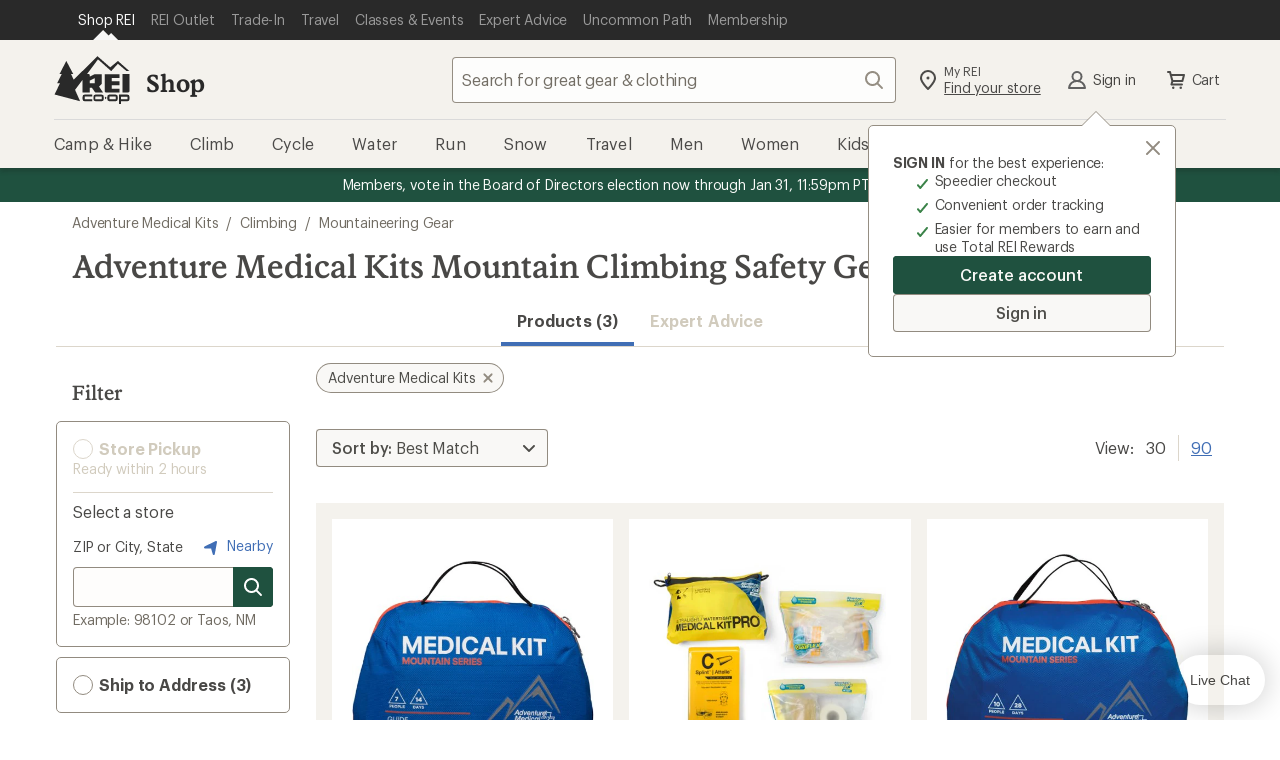

--- FILE ---
content_type: text/css
request_url: https://www.rei.com/satchel/febs/CommonComponentsSiteFrontEnd/0.1.0/CommonComponentsSiteFrontEndVite/search-module-ZTyNSsJ_.css
body_size: 946
content:
.gnav [data-visible=hidden]{display:none}.gnav .recent-search-box,.gnav .suggestion-box{position:absolute;z-index:1;top:100%;left:0;width:100%}.gnav .recent-search-list,.gnav .suggestion-list{padding:0;margin:0;border-right:1px solid #dadada;border-bottom:1px solid #dadada;border-left:1px solid #dadada;background-color:#fff;cursor:pointer}.gnav .searchbox-result{display:block;padding-left:10px;font-weight:400;line-height:35px;list-style-type:none}.gnav .searchbox-result:last-child{border-bottom:none}.gnav .searchbox-term{background-color:#f9f8f6;text-decoration:underline}.gnav .search-history__entry{list-style-type:none;cursor:auto}.gnav .search-history__entry.searchbox-term>.search-history__button{text-decoration:underline}.gnav .search-history__title{padding-left:10px;line-height:35px;font-weight:700;margin:0;pointer-events:none;border-bottom:1px solid #dadada}.gnav .search-history__button{color:#3278ae;font-size:16px;width:100%;text-align:left;background:none;border:none;cursor:pointer;border-top:1px solid #dadada;padding:0 0 0 10px;line-height:35px}.gnav::-webkit-search-cancel-button,.gnav::-webkit-search-decoration{-webkit-appearance:none}.gnav [type=search]{outline-offset:-2px;-webkit-appearance:none}.gnav [type=search]::-webkit-search-cancel-button,.gnav [type=search]::-webkit-search-decoration{-webkit-appearance:none}.gnav [type=search]::-ms-clear{display:none}.gnav .search{width:100%;position:relative}@media (min-width: 992px){.gnav .search{max-width:480px}}.gnav .search:focus-within .search__search-button,.gnav .search:focus-within .search__search-button--disabled{color:#2e2e2b}.gnav .search__search-button svg{fill:currentColor}.gnav .search__search-button--disabled{color:#958e83;pointer-events:none}.gnav .search__body{position:relative}.gnav .search__body .cdr-display-sr-only{position:absolute;width:1px;height:1px;padding:0;margin:-1px;overflow:hidden;clip:rect(0,0,0,0);border:0}.gnav .search__icon-button,.gnav .search__icon-button--last{position:absolute;top:0;right:0;bottom:0;padding:8px 10px}.gnav .search__icon-button:active,.gnav .search__icon-button:focus{border-radius:0}.gnav .search__icon-button--last:active,.gnav .search__icon-button--last:focus{border-top-left-radius:0;border-bottom-left-radius:0}.gnav .search__input{display:block;overflow:visible;height:46px;padding:0 90px 0 10px;background-color:#ffffffd9;color:#2e2e2b;font-family:Graphik,Graphik fallback,Helvetica Neue,sans-serif;font-style:normal;font-weight:400;letter-spacing:-.016rem;font-size:1.6rem;line-height:2.2rem;font-size:16px;line-height:22px;border:0;box-shadow:inset 0 0 0 1px #958e83;border-radius:4px}.gnav .search__input::placeholder{font-size:16px;color:#736e65;opacity:1}.gnav .search__input:active,.gnav .search__input:focus{outline:none;box-shadow:inset 0 0 0 2px #2e2e2b,0 2px 2px #2e2e2b33}.gnav .search__cancel{display:none;visibility:hidden;font-size:16px;opacity:0;width:0;padding:0;border:none;background-color:transparent;transition:width .6s,visibility 0s}.gnav .search__cancel:active,.gnav .search__cancel:focus{outline:none;color:#4b4a48;box-shadow:0 0 0 2px #2e2e2b;border-radius:2px}.gnav .search #clear-button{right:46px;visibility:hidden}.gnav .search #clear-button[data-visible=visible]{visibility:visible}.gnav .search #clear-button[data-visible=hidden]{visibility:hidden}@media screen and (min-width: 992px){.gnav .search--static{padding-left:36px}}.gnav .search--static .search__input{width:100%;box-sizing:border-box}.gnav .search--dynamic .search__input{transition:width .6s,padding .6s}@media screen and (min-width: 992px){.gnav .search--dynamic .search__input{width:100px}.gnav .search--dynamic .search__input:focus{width:370px}}


--- FILE ---
content_type: application/x-javascript;charset=utf-8
request_url: https://somni.rei.com/id?d_visid_ver=4.4.0&d_fieldgroup=A&mcorgid=F0A65E09512D2C440A490D4D%40AdobeOrg&mid=49762814401308577582599139744897346871&ts=1768933714992
body_size: -42
content:
{"mid":"49762814401308577582599139744897346871"}

--- FILE ---
content_type: text/javascript
request_url: https://www.rei.com/search-ui/assets/6d1b3072ddcdc6e1e31c.js
body_size: 17165
content:
"use strict";(self.webpackChunk_rei_search_express_2=self.webpackChunk_rei_search_express_2||[]).push([[940],{79126:(t,e,r)=>{r.d(e,{YD:()=>o,Ye:()=>p,u4:()=>f});var n=r(57692),a=r(80041),i=r(23091),s=r(11776);function o(t,e,r){var o,l=0,u=[],d=0,c=[],h=(0,n.q)(t,e,"message",(function(t){var e=t.data;if("wrote"===e.type&&e.streamId===r){l+=e.additionalBytesCount,u.push(e.result),o=e.trailer;var n=c.shift();n&&n.id===e.id?n.writeCallback?n.writeCallback(e.result.byteLength):n.finishCallback&&n.finishCallback():(h(),(0,a.A2)("Worker responses received out of order."))}})).stop;function _(){var t=0===u.length?new Uint8Array(0):(0,i.wh)(u.concat(o)),e={rawBytesCount:l,output:t,outputBytesCount:t.byteLength,encoding:"deflate"};return l=0,u=[],e}function f(){d>0&&(e.postMessage({action:"reset",streamId:r}),d=0)}return{isAsync:!0,get isEmpty(){return 0===d},write:function(t,n){e.postMessage({action:"write",id:d,data:t,streamId:r}),c.push({id:d,writeCallback:n,data:t}),d+=1},finish:function(t){f(),c.length?(c.forEach((function(t){delete t.writeCallback})),c[c.length-1].finishCallback=function(){return t(_())}):t(_())},finishSync:function(){f();var t=c.map((function(t){return delete t.writeCallback,delete t.finishCallback,t.data})).join("");return(0,s.kp)(_(),{pendingData:t})},estimateEncodedBytesCount:function(t){return t.length/8},stop:function(){h()}}}var l=r(35430),u=r(86743),d=r(25504),c=10*l.OY;function h(t){return new Worker(t.workerUrl||URL.createObjectURL(new Blob(['!function(){"use strict";function t(t){for(var e=t.reduce((function(t,e){return t+e.length}),0),a=new Uint8Array(e),n=0,r=0,i=t;r<i.length;r++){var s=i[r];a.set(s,n),n+=s.length}return a}function e(t){for(var e=t.length;--e>=0;)t[e]=0}var a=256,n=286,r=30,i=15,s=new Uint8Array([0,0,0,0,0,0,0,0,1,1,1,1,2,2,2,2,3,3,3,3,4,4,4,4,5,5,5,5,0]),_=new Uint8Array([0,0,0,0,1,1,2,2,3,3,4,4,5,5,6,6,7,7,8,8,9,9,10,10,11,11,12,12,13,13]),h=new Uint8Array([0,0,0,0,0,0,0,0,0,0,0,0,0,0,0,0,2,3,7]),l=new Uint8Array([16,17,18,0,8,7,9,6,10,5,11,4,12,3,13,2,14,1,15]),o=new Array(576);e(o);var d=new Array(60);e(d);var u=new Array(512);e(u);var f=new Array(256);e(f);var c=new Array(29);e(c);var p,g,w,v=new Array(r);function b(t,e,a,n,r){this.static_tree=t,this.extra_bits=e,this.extra_base=a,this.elems=n,this.max_length=r,this.has_stree=t&&t.length}function m(t,e){this.dyn_tree=t,this.max_code=0,this.stat_desc=e}e(v);var y=function(t){return t<256?u[t]:u[256+(t>>>7)]},k=function(t,e){t.pending_buf[t.pending++]=255&e,t.pending_buf[t.pending++]=e>>>8&255},z=function(t,e,a){t.bi_valid>16-a?(t.bi_buf|=e<<t.bi_valid&65535,k(t,t.bi_buf),t.bi_buf=e>>16-t.bi_valid,t.bi_valid+=a-16):(t.bi_buf|=e<<t.bi_valid&65535,t.bi_valid+=a)},x=function(t,e,a){z(t,a[2*e],a[2*e+1])},A=function(t,e){var a=0;do{a|=1&t,t>>>=1,a<<=1}while(--e>0);return a>>>1},E=function(t,e,a){var n,r,s=new Array(16),_=0;for(n=1;n<=i;n++)s[n]=_=_+a[n-1]<<1;for(r=0;r<=e;r++){var h=t[2*r+1];0!==h&&(t[2*r]=A(s[h]++,h))}},Z=function(t){var e;for(e=0;e<n;e++)t.dyn_ltree[2*e]=0;for(e=0;e<r;e++)t.dyn_dtree[2*e]=0;for(e=0;e<19;e++)t.bl_tree[2*e]=0;t.dyn_ltree[512]=1,t.opt_len=t.static_len=0,t.last_lit=t.matches=0},U=function(t){t.bi_valid>8?k(t,t.bi_buf):t.bi_valid>0&&(t.pending_buf[t.pending++]=t.bi_buf),t.bi_buf=0,t.bi_valid=0},S=function(t,e,a,n){var r=2*e,i=2*a;return t[r]<t[i]||t[r]===t[i]&&n[e]<=n[a]},R=function(t,e,a){for(var n=t.heap[a],r=a<<1;r<=t.heap_len&&(r<t.heap_len&&S(e,t.heap[r+1],t.heap[r],t.depth)&&r++,!S(e,n,t.heap[r],t.depth));)t.heap[a]=t.heap[r],a=r,r<<=1;t.heap[a]=n},L=function(t,e,n){var r,i,h,l,o=0;if(0!==t.last_lit)do{r=t.pending_buf[t.d_buf+2*o]<<8|t.pending_buf[t.d_buf+2*o+1],i=t.pending_buf[t.l_buf+o],o++,0===r?x(t,i,e):(h=f[i],x(t,h+a+1,e),0!==(l=s[h])&&(i-=c[h],z(t,i,l)),r--,h=y(r),x(t,h,n),0!==(l=_[h])&&(r-=v[h],z(t,r,l)))}while(o<t.last_lit);x(t,256,e)},F=function(t,e){var a,n,r,s=e.dyn_tree,_=e.stat_desc.static_tree,h=e.stat_desc.has_stree,l=e.stat_desc.elems,o=-1;for(t.heap_len=0,t.heap_max=573,a=0;a<l;a++)0!==s[2*a]?(t.heap[++t.heap_len]=o=a,t.depth[a]=0):s[2*a+1]=0;for(;t.heap_len<2;)s[2*(r=t.heap[++t.heap_len]=o<2?++o:0)]=1,t.depth[r]=0,t.opt_len--,h&&(t.static_len-=_[2*r+1]);for(e.max_code=o,a=t.heap_len>>1;a>=1;a--)R(t,s,a);r=l;do{a=t.heap[1],t.heap[1]=t.heap[t.heap_len--],R(t,s,1),n=t.heap[1],t.heap[--t.heap_max]=a,t.heap[--t.heap_max]=n,s[2*r]=s[2*a]+s[2*n],t.depth[r]=(t.depth[a]>=t.depth[n]?t.depth[a]:t.depth[n])+1,s[2*a+1]=s[2*n+1]=r,t.heap[1]=r++,R(t,s,1)}while(t.heap_len>=2);t.heap[--t.heap_max]=t.heap[1],function(t,e){var a,n,r,s,_,h,l=e.dyn_tree,o=e.max_code,d=e.stat_desc.static_tree,u=e.stat_desc.has_stree,f=e.stat_desc.extra_bits,c=e.stat_desc.extra_base,p=e.stat_desc.max_length,g=0;for(s=0;s<=i;s++)t.bl_count[s]=0;for(l[2*t.heap[t.heap_max]+1]=0,a=t.heap_max+1;a<573;a++)(s=l[2*l[2*(n=t.heap[a])+1]+1]+1)>p&&(s=p,g++),l[2*n+1]=s,n>o||(t.bl_count[s]++,_=0,n>=c&&(_=f[n-c]),h=l[2*n],t.opt_len+=h*(s+_),u&&(t.static_len+=h*(d[2*n+1]+_)));if(0!==g){do{for(s=p-1;0===t.bl_count[s];)s--;t.bl_count[s]--,t.bl_count[s+1]+=2,t.bl_count[p]--,g-=2}while(g>0);for(s=p;0!==s;s--)for(n=t.bl_count[s];0!==n;)(r=t.heap[--a])>o||(l[2*r+1]!==s&&(t.opt_len+=(s-l[2*r+1])*l[2*r],l[2*r+1]=s),n--)}}(t,e),E(s,o,t.bl_count)},T=function(t,e,a){var n,r,i=-1,s=e[1],_=0,h=7,l=4;for(0===s&&(h=138,l=3),e[2*(a+1)+1]=65535,n=0;n<=a;n++)r=s,s=e[2*(n+1)+1],++_<h&&r===s||(_<l?t.bl_tree[2*r]+=_:0!==r?(r!==i&&t.bl_tree[2*r]++,t.bl_tree[32]++):_<=10?t.bl_tree[34]++:t.bl_tree[36]++,_=0,i=r,0===s?(h=138,l=3):r===s?(h=6,l=3):(h=7,l=4))},I=function(t,e,a){var n,r,i=-1,s=e[1],_=0,h=7,l=4;for(0===s&&(h=138,l=3),n=0;n<=a;n++)if(r=s,s=e[2*(n+1)+1],!(++_<h&&r===s)){if(_<l)do{x(t,r,t.bl_tree)}while(0!=--_);else 0!==r?(r!==i&&(x(t,r,t.bl_tree),_--),x(t,16,t.bl_tree),z(t,_-3,2)):_<=10?(x(t,17,t.bl_tree),z(t,_-3,3)):(x(t,18,t.bl_tree),z(t,_-11,7));_=0,i=r,0===s?(h=138,l=3):r===s?(h=6,l=3):(h=7,l=4)}},N=!1,O=function(t,e,a,n){z(t,0+(n?1:0),3),function(t,e,a,n){U(t),n&&(k(t,a),k(t,~a)),t.pending_buf.set(t.window.subarray(e,e+a),t.pending),t.pending+=a}(t,e,a,!0)},D=function(t,e,n,r){var i,s,_=0;t.level>0?(2===t.strm.data_type&&(t.strm.data_type=function(t){var e,n=4093624447;for(e=0;e<=31;e++,n>>>=1)if(1&n&&0!==t.dyn_ltree[2*e])return 0;if(0!==t.dyn_ltree[18]||0!==t.dyn_ltree[20]||0!==t.dyn_ltree[26])return 1;for(e=32;e<a;e++)if(0!==t.dyn_ltree[2*e])return 1;return 0}(t)),F(t,t.l_desc),F(t,t.d_desc),_=function(t){var e;for(T(t,t.dyn_ltree,t.l_desc.max_code),T(t,t.dyn_dtree,t.d_desc.max_code),F(t,t.bl_desc),e=18;e>=3&&0===t.bl_tree[2*l[e]+1];e--);return t.opt_len+=3*(e+1)+5+5+4,e}(t),i=t.opt_len+3+7>>>3,(s=t.static_len+3+7>>>3)<=i&&(i=s)):i=s=n+5,n+4<=i&&-1!==e?O(t,e,n,r):4===t.strategy||s===i?(z(t,2+(r?1:0),3),L(t,o,d)):(z(t,4+(r?1:0),3),function(t,e,a,n){var r;for(z(t,e-257,5),z(t,a-1,5),z(t,n-4,4),r=0;r<n;r++)z(t,t.bl_tree[2*l[r]+1],3);I(t,t.dyn_ltree,e-1),I(t,t.dyn_dtree,a-1)}(t,t.l_desc.max_code+1,t.d_desc.max_code+1,_+1),L(t,t.dyn_ltree,t.dyn_dtree)),Z(t),r&&U(t)},B={_tr_init:function(t){N||(!function(){var t,e,a,l,m,y=new Array(16);for(a=0,l=0;l<28;l++)for(c[l]=a,t=0;t<1<<s[l];t++)f[a++]=l;for(f[a-1]=l,m=0,l=0;l<16;l++)for(v[l]=m,t=0;t<1<<_[l];t++)u[m++]=l;for(m>>=7;l<r;l++)for(v[l]=m<<7,t=0;t<1<<_[l]-7;t++)u[256+m++]=l;for(e=0;e<=i;e++)y[e]=0;for(t=0;t<=143;)o[2*t+1]=8,t++,y[8]++;for(;t<=255;)o[2*t+1]=9,t++,y[9]++;for(;t<=279;)o[2*t+1]=7,t++,y[7]++;for(;t<=287;)o[2*t+1]=8,t++,y[8]++;for(E(o,287,y),t=0;t<r;t++)d[2*t+1]=5,d[2*t]=A(t,5);p=new b(o,s,257,n,i),g=new b(d,_,0,r,i),w=new b(new Array(0),h,0,19,7)}(),N=!0),t.l_desc=new m(t.dyn_ltree,p),t.d_desc=new m(t.dyn_dtree,g),t.bl_desc=new m(t.bl_tree,w),t.bi_buf=0,t.bi_valid=0,Z(t)},_tr_stored_block:O,_tr_flush_block:D,_tr_tally:function(t,e,n){return t.pending_buf[t.d_buf+2*t.last_lit]=e>>>8&255,t.pending_buf[t.d_buf+2*t.last_lit+1]=255&e,t.pending_buf[t.l_buf+t.last_lit]=255&n,t.last_lit++,0===e?t.dyn_ltree[2*n]++:(t.matches++,e--,t.dyn_ltree[2*(f[n]+a+1)]++,t.dyn_dtree[2*y(e)]++),t.last_lit===t.lit_bufsize-1},_tr_align:function(t){z(t,2,3),x(t,256,o),function(t){16===t.bi_valid?(k(t,t.bi_buf),t.bi_buf=0,t.bi_valid=0):t.bi_valid>=8&&(t.pending_buf[t.pending++]=255&t.bi_buf,t.bi_buf>>=8,t.bi_valid-=8)}(t)}},C=function(t,e,a,n){for(var r=65535&t|0,i=t>>>16&65535|0,s=0;0!==a;){a-=s=a>2e3?2e3:a;do{i=i+(r=r+e[n++]|0)|0}while(--s);r%=65521,i%=65521}return r|i<<16|0},H=new Uint32Array(function(){for(var t,e=[],a=0;a<256;a++){t=a;for(var n=0;n<8;n++)t=1&t?3988292384^t>>>1:t>>>1;e[a]=t}return e}()),M=function(t,e,a,n){var r=H,i=n+a;t^=-1;for(var s=n;s<i;s++)t=t>>>8^r[255&(t^e[s])];return-1^t},Y={2:"need dictionary",1:"stream end",0:"","-1":"file error","-2":"stream error","-3":"data error","-4":"insufficient memory","-5":"buffer error","-6":"incompatible version"},K={Z_NO_FLUSH:0,Z_PARTIAL_FLUSH:1,Z_SYNC_FLUSH:2,Z_FULL_FLUSH:3,Z_FINISH:4,Z_BLOCK:5,Z_TREES:6,Z_OK:0,Z_STREAM_END:1,Z_NEED_DICT:2,Z_ERRNO:-1,Z_STREAM_ERROR:-2,Z_DATA_ERROR:-3,Z_MEM_ERROR:-4,Z_BUF_ERROR:-5,Z_NO_COMPRESSION:0,Z_BEST_SPEED:1,Z_BEST_COMPRESSION:9,Z_DEFAULT_COMPRESSION:-1,Z_FILTERED:1,Z_HUFFMAN_ONLY:2,Z_RLE:3,Z_FIXED:4,Z_DEFAULT_STRATEGY:0,Z_BINARY:0,Z_TEXT:1,Z_UNKNOWN:2,Z_DEFLATED:8},P=B._tr_init,j=B._tr_stored_block,G=B._tr_flush_block,X=B._tr_tally,W=B._tr_align,q=K.Z_NO_FLUSH,J=K.Z_PARTIAL_FLUSH,Q=K.Z_FULL_FLUSH,V=K.Z_FINISH,$=K.Z_BLOCK,tt=K.Z_OK,et=K.Z_STREAM_END,at=K.Z_STREAM_ERROR,nt=K.Z_DATA_ERROR,rt=K.Z_BUF_ERROR,it=K.Z_DEFAULT_COMPRESSION,st=K.Z_FILTERED,_t=K.Z_HUFFMAN_ONLY,ht=K.Z_RLE,lt=K.Z_FIXED,ot=K.Z_DEFAULT_STRATEGY,dt=K.Z_UNKNOWN,ut=K.Z_DEFLATED,ft=258,ct=262,pt=103,gt=113,wt=666,vt=function(t,e){return t.msg=Y[e],e},bt=function(t){return(t<<1)-(t>4?9:0)},mt=function(t){for(var e=t.length;--e>=0;)t[e]=0},yt=function(t,e,a){return(e<<t.hash_shift^a)&t.hash_mask},kt=function(t){var e=t.state,a=e.pending;a>t.avail_out&&(a=t.avail_out),0!==a&&(t.output.set(e.pending_buf.subarray(e.pending_out,e.pending_out+a),t.next_out),t.next_out+=a,e.pending_out+=a,t.total_out+=a,t.avail_out-=a,e.pending-=a,0===e.pending&&(e.pending_out=0))},zt=function(t,e){G(t,t.block_start>=0?t.block_start:-1,t.strstart-t.block_start,e),t.block_start=t.strstart,kt(t.strm)},xt=function(t,e){t.pending_buf[t.pending++]=e},At=function(t,e){t.pending_buf[t.pending++]=e>>>8&255,t.pending_buf[t.pending++]=255&e},Et=function(t,e){var a,n,r=t.max_chain_length,i=t.strstart,s=t.prev_length,_=t.nice_match,h=t.strstart>t.w_size-ct?t.strstart-(t.w_size-ct):0,l=t.window,o=t.w_mask,d=t.prev,u=t.strstart+ft,f=l[i+s-1],c=l[i+s];t.prev_length>=t.good_match&&(r>>=2),_>t.lookahead&&(_=t.lookahead);do{if(l[(a=e)+s]===c&&l[a+s-1]===f&&l[a]===l[i]&&l[++a]===l[i+1]){i+=2,a++;do{}while(l[++i]===l[++a]&&l[++i]===l[++a]&&l[++i]===l[++a]&&l[++i]===l[++a]&&l[++i]===l[++a]&&l[++i]===l[++a]&&l[++i]===l[++a]&&l[++i]===l[++a]&&i<u);if(n=ft-(u-i),i=u-ft,n>s){if(t.match_start=e,s=n,n>=_)break;f=l[i+s-1],c=l[i+s]}}}while((e=d[e&o])>h&&0!=--r);return s<=t.lookahead?s:t.lookahead},Zt=function(t){var e,a,n,r,i,s,_,h,l,o,d=t.w_size;do{if(r=t.window_size-t.lookahead-t.strstart,t.strstart>=d+(d-ct)){t.window.set(t.window.subarray(d,d+d),0),t.match_start-=d,t.strstart-=d,t.block_start-=d,e=a=t.hash_size;do{n=t.head[--e],t.head[e]=n>=d?n-d:0}while(--a);e=a=d;do{n=t.prev[--e],t.prev[e]=n>=d?n-d:0}while(--a);r+=d}if(0===t.strm.avail_in)break;if(s=t.strm,_=t.window,h=t.strstart+t.lookahead,l=r,o=void 0,(o=s.avail_in)>l&&(o=l),a=0===o?0:(s.avail_in-=o,_.set(s.input.subarray(s.next_in,s.next_in+o),h),1===s.state.wrap?s.adler=C(s.adler,_,o,h):2===s.state.wrap&&(s.adler=M(s.adler,_,o,h)),s.next_in+=o,s.total_in+=o,o),t.lookahead+=a,t.lookahead+t.insert>=3)for(i=t.strstart-t.insert,t.ins_h=t.window[i],t.ins_h=yt(t,t.ins_h,t.window[i+1]);t.insert&&(t.ins_h=yt(t,t.ins_h,t.window[i+3-1]),t.prev[i&t.w_mask]=t.head[t.ins_h],t.head[t.ins_h]=i,i++,t.insert--,!(t.lookahead+t.insert<3)););}while(t.lookahead<ct&&0!==t.strm.avail_in)},Ut=function(t,e){for(var a,n;;){if(t.lookahead<ct){if(Zt(t),t.lookahead<ct&&e===q)return 1;if(0===t.lookahead)break}if(a=0,t.lookahead>=3&&(t.ins_h=yt(t,t.ins_h,t.window[t.strstart+3-1]),a=t.prev[t.strstart&t.w_mask]=t.head[t.ins_h],t.head[t.ins_h]=t.strstart),0!==a&&t.strstart-a<=t.w_size-ct&&(t.match_length=Et(t,a)),t.match_length>=3)if(n=X(t,t.strstart-t.match_start,t.match_length-3),t.lookahead-=t.match_length,t.match_length<=t.max_lazy_match&&t.lookahead>=3){t.match_length--;do{t.strstart++,t.ins_h=yt(t,t.ins_h,t.window[t.strstart+3-1]),a=t.prev[t.strstart&t.w_mask]=t.head[t.ins_h],t.head[t.ins_h]=t.strstart}while(0!=--t.match_length);t.strstart++}else t.strstart+=t.match_length,t.match_length=0,t.ins_h=t.window[t.strstart],t.ins_h=yt(t,t.ins_h,t.window[t.strstart+1]);else n=X(t,0,t.window[t.strstart]),t.lookahead--,t.strstart++;if(n&&(zt(t,!1),0===t.strm.avail_out))return 1}return t.insert=t.strstart<2?t.strstart:2,e===V?(zt(t,!0),0===t.strm.avail_out?3:4):t.last_lit&&(zt(t,!1),0===t.strm.avail_out)?1:2},St=function(t,e){for(var a,n,r;;){if(t.lookahead<ct){if(Zt(t),t.lookahead<ct&&e===q)return 1;if(0===t.lookahead)break}if(a=0,t.lookahead>=3&&(t.ins_h=yt(t,t.ins_h,t.window[t.strstart+3-1]),a=t.prev[t.strstart&t.w_mask]=t.head[t.ins_h],t.head[t.ins_h]=t.strstart),t.prev_length=t.match_length,t.prev_match=t.match_start,t.match_length=2,0!==a&&t.prev_length<t.max_lazy_match&&t.strstart-a<=t.w_size-ct&&(t.match_length=Et(t,a),t.match_length<=5&&(t.strategy===st||3===t.match_length&&t.strstart-t.match_start>4096)&&(t.match_length=2)),t.prev_length>=3&&t.match_length<=t.prev_length){r=t.strstart+t.lookahead-3,n=X(t,t.strstart-1-t.prev_match,t.prev_length-3),t.lookahead-=t.prev_length-1,t.prev_length-=2;do{++t.strstart<=r&&(t.ins_h=yt(t,t.ins_h,t.window[t.strstart+3-1]),a=t.prev[t.strstart&t.w_mask]=t.head[t.ins_h],t.head[t.ins_h]=t.strstart)}while(0!=--t.prev_length);if(t.match_available=0,t.match_length=2,t.strstart++,n&&(zt(t,!1),0===t.strm.avail_out))return 1}else if(t.match_available){if((n=X(t,0,t.window[t.strstart-1]))&&zt(t,!1),t.strstart++,t.lookahead--,0===t.strm.avail_out)return 1}else t.match_available=1,t.strstart++,t.lookahead--}return t.match_available&&(n=X(t,0,t.window[t.strstart-1]),t.match_available=0),t.insert=t.strstart<2?t.strstart:2,e===V?(zt(t,!0),0===t.strm.avail_out?3:4):t.last_lit&&(zt(t,!1),0===t.strm.avail_out)?1:2};function Rt(t,e,a,n,r){this.good_length=t,this.max_lazy=e,this.nice_length=a,this.max_chain=n,this.func=r}var Lt=[new Rt(0,0,0,0,(function(t,e){var a=65535;for(a>t.pending_buf_size-5&&(a=t.pending_buf_size-5);;){if(t.lookahead<=1){if(Zt(t),0===t.lookahead&&e===q)return 1;if(0===t.lookahead)break}t.strstart+=t.lookahead,t.lookahead=0;var n=t.block_start+a;if((0===t.strstart||t.strstart>=n)&&(t.lookahead=t.strstart-n,t.strstart=n,zt(t,!1),0===t.strm.avail_out))return 1;if(t.strstart-t.block_start>=t.w_size-ct&&(zt(t,!1),0===t.strm.avail_out))return 1}return t.insert=0,e===V?(zt(t,!0),0===t.strm.avail_out?3:4):(t.strstart>t.block_start&&(zt(t,!1),t.strm.avail_out),1)})),new Rt(4,4,8,4,Ut),new Rt(4,5,16,8,Ut),new Rt(4,6,32,32,Ut),new Rt(4,4,16,16,St),new Rt(8,16,32,32,St),new Rt(8,16,128,128,St),new Rt(8,32,128,256,St),new Rt(32,128,258,1024,St),new Rt(32,258,258,4096,St)];function Ft(){this.strm=null,this.status=0,this.pending_buf=null,this.pending_buf_size=0,this.pending_out=0,this.pending=0,this.wrap=0,this.gzhead=null,this.gzindex=0,this.method=ut,this.last_flush=-1,this.w_size=0,this.w_bits=0,this.w_mask=0,this.window=null,this.window_size=0,this.prev=null,this.head=null,this.ins_h=0,this.hash_size=0,this.hash_bits=0,this.hash_mask=0,this.hash_shift=0,this.block_start=0,this.match_length=0,this.prev_match=0,this.match_available=0,this.strstart=0,this.match_start=0,this.lookahead=0,this.prev_length=0,this.max_chain_length=0,this.max_lazy_match=0,this.level=0,this.strategy=0,this.good_match=0,this.nice_match=0,this.dyn_ltree=new Uint16Array(1146),this.dyn_dtree=new Uint16Array(122),this.bl_tree=new Uint16Array(78),mt(this.dyn_ltree),mt(this.dyn_dtree),mt(this.bl_tree),this.l_desc=null,this.d_desc=null,this.bl_desc=null,this.bl_count=new Uint16Array(16),this.heap=new Uint16Array(573),mt(this.heap),this.heap_len=0,this.heap_max=0,this.depth=new Uint16Array(573),mt(this.depth),this.l_buf=0,this.lit_bufsize=0,this.last_lit=0,this.d_buf=0,this.opt_len=0,this.static_len=0,this.matches=0,this.insert=0,this.bi_buf=0,this.bi_valid=0}var Tt=function(t){if(!t||!t.state)return vt(t,at);t.total_in=t.total_out=0,t.data_type=dt;var e=t.state;return e.pending=0,e.pending_out=0,e.wrap<0&&(e.wrap=-e.wrap),e.status=e.wrap?42:gt,t.adler=2===e.wrap?0:1,e.last_flush=q,P(e),tt},It=function(t){var e,a=Tt(t);return a===tt&&((e=t.state).window_size=2*e.w_size,mt(e.head),e.max_lazy_match=Lt[e.level].max_lazy,e.good_match=Lt[e.level].good_length,e.nice_match=Lt[e.level].nice_length,e.max_chain_length=Lt[e.level].max_chain,e.strstart=0,e.block_start=0,e.lookahead=0,e.insert=0,e.match_length=e.prev_length=2,e.match_available=0,e.ins_h=0),a},Nt=function(t,e,a,n,r,i){if(!t)return at;var s=1;if(e===it&&(e=6),n<0?(s=0,n=-n):n>15&&(s=2,n-=16),r<1||r>9||a!==ut||n<8||n>15||e<0||e>9||i<0||i>lt)return vt(t,at);8===n&&(n=9);var _=new Ft;return t.state=_,_.strm=t,_.wrap=s,_.gzhead=null,_.w_bits=n,_.w_size=1<<_.w_bits,_.w_mask=_.w_size-1,_.hash_bits=r+7,_.hash_size=1<<_.hash_bits,_.hash_mask=_.hash_size-1,_.hash_shift=~~((_.hash_bits+3-1)/3),_.window=new Uint8Array(2*_.w_size),_.head=new Uint16Array(_.hash_size),_.prev=new Uint16Array(_.w_size),_.lit_bufsize=1<<r+6,_.pending_buf_size=4*_.lit_bufsize,_.pending_buf=new Uint8Array(_.pending_buf_size),_.d_buf=1*_.lit_bufsize,_.l_buf=3*_.lit_bufsize,_.level=e,_.strategy=i,_.method=a,It(t)},Ot={deflateInit:function(t,e){return Nt(t,e,ut,15,8,ot)},deflateInit2:Nt,deflateReset:It,deflateResetKeep:Tt,deflateSetHeader:function(t,e){return t&&t.state?2!==t.state.wrap?at:(t.state.gzhead=e,tt):at},deflate:function(t,e){var a,n;if(!t||!t.state||e>$||e<0)return t?vt(t,at):at;var r=t.state;if(!t.output||!t.input&&0!==t.avail_in||r.status===wt&&e!==V)return vt(t,0===t.avail_out?rt:at);r.strm=t;var i=r.last_flush;if(r.last_flush=e,42===r.status)if(2===r.wrap)t.adler=0,xt(r,31),xt(r,139),xt(r,8),r.gzhead?(xt(r,(r.gzhead.text?1:0)+(r.gzhead.hcrc?2:0)+(r.gzhead.extra?4:0)+(r.gzhead.name?8:0)+(r.gzhead.comment?16:0)),xt(r,255&r.gzhead.time),xt(r,r.gzhead.time>>8&255),xt(r,r.gzhead.time>>16&255),xt(r,r.gzhead.time>>24&255),xt(r,9===r.level?2:r.strategy>=_t||r.level<2?4:0),xt(r,255&r.gzhead.os),r.gzhead.extra&&r.gzhead.extra.length&&(xt(r,255&r.gzhead.extra.length),xt(r,r.gzhead.extra.length>>8&255)),r.gzhead.hcrc&&(t.adler=M(t.adler,r.pending_buf,r.pending,0)),r.gzindex=0,r.status=69):(xt(r,0),xt(r,0),xt(r,0),xt(r,0),xt(r,0),xt(r,9===r.level?2:r.strategy>=_t||r.level<2?4:0),xt(r,3),r.status=gt);else{var s=ut+(r.w_bits-8<<4)<<8;s|=(r.strategy>=_t||r.level<2?0:r.level<6?1:6===r.level?2:3)<<6,0!==r.strstart&&(s|=32),s+=31-s%31,r.status=gt,At(r,s),0!==r.strstart&&(At(r,t.adler>>>16),At(r,65535&t.adler)),t.adler=1}if(69===r.status)if(r.gzhead.extra){for(a=r.pending;r.gzindex<(65535&r.gzhead.extra.length)&&(r.pending!==r.pending_buf_size||(r.gzhead.hcrc&&r.pending>a&&(t.adler=M(t.adler,r.pending_buf,r.pending-a,a)),kt(t),a=r.pending,r.pending!==r.pending_buf_size));)xt(r,255&r.gzhead.extra[r.gzindex]),r.gzindex++;r.gzhead.hcrc&&r.pending>a&&(t.adler=M(t.adler,r.pending_buf,r.pending-a,a)),r.gzindex===r.gzhead.extra.length&&(r.gzindex=0,r.status=73)}else r.status=73;if(73===r.status)if(r.gzhead.name){a=r.pending;do{if(r.pending===r.pending_buf_size&&(r.gzhead.hcrc&&r.pending>a&&(t.adler=M(t.adler,r.pending_buf,r.pending-a,a)),kt(t),a=r.pending,r.pending===r.pending_buf_size)){n=1;break}n=r.gzindex<r.gzhead.name.length?255&r.gzhead.name.charCodeAt(r.gzindex++):0,xt(r,n)}while(0!==n);r.gzhead.hcrc&&r.pending>a&&(t.adler=M(t.adler,r.pending_buf,r.pending-a,a)),0===n&&(r.gzindex=0,r.status=91)}else r.status=91;if(91===r.status)if(r.gzhead.comment){a=r.pending;do{if(r.pending===r.pending_buf_size&&(r.gzhead.hcrc&&r.pending>a&&(t.adler=M(t.adler,r.pending_buf,r.pending-a,a)),kt(t),a=r.pending,r.pending===r.pending_buf_size)){n=1;break}n=r.gzindex<r.gzhead.comment.length?255&r.gzhead.comment.charCodeAt(r.gzindex++):0,xt(r,n)}while(0!==n);r.gzhead.hcrc&&r.pending>a&&(t.adler=M(t.adler,r.pending_buf,r.pending-a,a)),0===n&&(r.status=pt)}else r.status=pt;if(r.status===pt&&(r.gzhead.hcrc?(r.pending+2>r.pending_buf_size&&kt(t),r.pending+2<=r.pending_buf_size&&(xt(r,255&t.adler),xt(r,t.adler>>8&255),t.adler=0,r.status=gt)):r.status=gt),0!==r.pending){if(kt(t),0===t.avail_out)return r.last_flush=-1,tt}else if(0===t.avail_in&&bt(e)<=bt(i)&&e!==V)return vt(t,rt);if(r.status===wt&&0!==t.avail_in)return vt(t,rt);if(0!==t.avail_in||0!==r.lookahead||e!==q&&r.status!==wt){var _=r.strategy===_t?function(t,e){for(var a;;){if(0===t.lookahead&&(Zt(t),0===t.lookahead)){if(e===q)return 1;break}if(t.match_length=0,a=X(t,0,t.window[t.strstart]),t.lookahead--,t.strstart++,a&&(zt(t,!1),0===t.strm.avail_out))return 1}return t.insert=0,e===V?(zt(t,!0),0===t.strm.avail_out?3:4):t.last_lit&&(zt(t,!1),0===t.strm.avail_out)?1:2}(r,e):r.strategy===ht?function(t,e){for(var a,n,r,i,s=t.window;;){if(t.lookahead<=ft){if(Zt(t),t.lookahead<=ft&&e===q)return 1;if(0===t.lookahead)break}if(t.match_length=0,t.lookahead>=3&&t.strstart>0&&(n=s[r=t.strstart-1])===s[++r]&&n===s[++r]&&n===s[++r]){i=t.strstart+ft;do{}while(n===s[++r]&&n===s[++r]&&n===s[++r]&&n===s[++r]&&n===s[++r]&&n===s[++r]&&n===s[++r]&&n===s[++r]&&r<i);t.match_length=ft-(i-r),t.match_length>t.lookahead&&(t.match_length=t.lookahead)}if(t.match_length>=3?(a=X(t,1,t.match_length-3),t.lookahead-=t.match_length,t.strstart+=t.match_length,t.match_length=0):(a=X(t,0,t.window[t.strstart]),t.lookahead--,t.strstart++),a&&(zt(t,!1),0===t.strm.avail_out))return 1}return t.insert=0,e===V?(zt(t,!0),0===t.strm.avail_out?3:4):t.last_lit&&(zt(t,!1),0===t.strm.avail_out)?1:2}(r,e):Lt[r.level].func(r,e);if(3!==_&&4!==_||(r.status=wt),1===_||3===_)return 0===t.avail_out&&(r.last_flush=-1),tt;if(2===_&&(e===J?W(r):e!==$&&(j(r,0,0,!1),e===Q&&(mt(r.head),0===r.lookahead&&(r.strstart=0,r.block_start=0,r.insert=0))),kt(t),0===t.avail_out))return r.last_flush=-1,tt}return e!==V?tt:r.wrap<=0?et:(2===r.wrap?(xt(r,255&t.adler),xt(r,t.adler>>8&255),xt(r,t.adler>>16&255),xt(r,t.adler>>24&255),xt(r,255&t.total_in),xt(r,t.total_in>>8&255),xt(r,t.total_in>>16&255),xt(r,t.total_in>>24&255)):(At(r,t.adler>>>16),At(r,65535&t.adler)),kt(t),r.wrap>0&&(r.wrap=-r.wrap),0!==r.pending?tt:et)},deflateEnd:function(t){if(!t||!t.state)return at;var e=t.state.status;return 42!==e&&69!==e&&73!==e&&91!==e&&e!==pt&&e!==gt&&e!==wt?vt(t,at):(t.state=null,e===gt?vt(t,nt):tt)},deflateSetDictionary:function(t,e){var a=e.length;if(!t||!t.state)return at;var n=t.state,r=n.wrap;if(2===r||1===r&&42!==n.status||n.lookahead)return at;if(1===r&&(t.adler=C(t.adler,e,a,0)),n.wrap=0,a>=n.w_size){0===r&&(mt(n.head),n.strstart=0,n.block_start=0,n.insert=0);var i=new Uint8Array(n.w_size);i.set(e.subarray(a-n.w_size,a),0),e=i,a=n.w_size}var s=t.avail_in,_=t.next_in,h=t.input;for(t.avail_in=a,t.next_in=0,t.input=e,Zt(n);n.lookahead>=3;){var l=n.strstart,o=n.lookahead-2;do{n.ins_h=yt(n,n.ins_h,n.window[l+3-1]),n.prev[l&n.w_mask]=n.head[n.ins_h],n.head[n.ins_h]=l,l++}while(--o);n.strstart=l,n.lookahead=2,Zt(n)}return n.strstart+=n.lookahead,n.block_start=n.strstart,n.insert=n.lookahead,n.lookahead=0,n.match_length=n.prev_length=2,n.match_available=0,t.next_in=_,t.input=h,t.avail_in=s,n.wrap=r,tt},deflateInfo:"pako deflate (from Nodeca project)"};for(var Dt=new Uint8Array(256),Bt=0;Bt<256;Bt++)Dt[Bt]=Bt>=252?6:Bt>=248?5:Bt>=240?4:Bt>=224?3:Bt>=192?2:1;Dt[254]=Dt[254]=1;var Ct=function(){this.input=null,this.next_in=0,this.avail_in=0,this.total_in=0,this.output=null,this.next_out=0,this.avail_out=0,this.total_out=0,this.msg="",this.state=null,this.data_type=2,this.adler=0},Ht=Object.prototype.toString,Mt=K.Z_NO_FLUSH,Yt=K.Z_SYNC_FLUSH,Kt=K.Z_FULL_FLUSH,Pt=K.Z_FINISH,jt=K.Z_OK,Gt=K.Z_STREAM_END,Xt=K.Z_DEFAULT_COMPRESSION,Wt=K.Z_DEFAULT_STRATEGY,qt=K.Z_DEFLATED;function Jt(){this.options={level:Xt,method:qt,chunkSize:16384,windowBits:15,memLevel:8,strategy:Wt};var t=this.options;t.raw&&t.windowBits>0?t.windowBits=-t.windowBits:t.gzip&&t.windowBits>0&&t.windowBits<16&&(t.windowBits+=16),this.err=0,this.msg="",this.ended=!1,this.chunks=[],this.strm=new Ct,this.strm.avail_out=0;var e=Ot.deflateInit2(this.strm,t.level,t.method,t.windowBits,t.memLevel,t.strategy);if(e!==jt)throw new Error(Y[e]);if(t.header&&Ot.deflateSetHeader(this.strm,t.header),t.dictionary){var a;if(a="[object ArrayBuffer]"===Ht.call(t.dictionary)?new Uint8Array(t.dictionary):t.dictionary,(e=Ot.deflateSetDictionary(this.strm,a))!==jt)throw new Error(Y[e]);this._dict_set=!0}}function Qt(t,e,a){try{t.postMessage({type:"errored",error:e,streamId:a})}catch(n){t.postMessage({type:"errored",error:String(e),streamId:a})}}function Vt(t){var e=t.strm.adler;return new Uint8Array([3,0,e>>>24&255,e>>>16&255,e>>>8&255,255&e])}Jt.prototype.push=function(t,e){var a,n,r=this.strm,i=this.options.chunkSize;if(this.ended)return!1;for(n=e===~~e?e:!0===e?Pt:Mt,"[object ArrayBuffer]"===Ht.call(t)?r.input=new Uint8Array(t):r.input=t,r.next_in=0,r.avail_in=r.input.length;;)if(0===r.avail_out&&(r.output=new Uint8Array(i),r.next_out=0,r.avail_out=i),(n===Yt||n===Kt)&&r.avail_out<=6)this.onData(r.output.subarray(0,r.next_out)),r.avail_out=0;else{if((a=Ot.deflate(r,n))===Gt)return r.next_out>0&&this.onData(r.output.subarray(0,r.next_out)),a=Ot.deflateEnd(this.strm),this.onEnd(a),this.ended=!0,a===jt;if(0!==r.avail_out){if(n>0&&r.next_out>0)this.onData(r.output.subarray(0,r.next_out)),r.avail_out=0;else if(0===r.avail_in)break}else this.onData(r.output)}return!0},Jt.prototype.onData=function(t){this.chunks.push(t)},Jt.prototype.onEnd=function(t){t===jt&&(this.result=function(t){for(var e=0,a=0,n=t.length;a<n;a++)e+=t[a].length;for(var r=new Uint8Array(e),i=0,s=0,_=t.length;i<_;i++){var h=t[i];r.set(h,s),s+=h.length}return r}(this.chunks)),this.chunks=[],this.err=t,this.msg=this.strm.msg},function(e){void 0===e&&(e=self);try{var a=new Map;e.addEventListener("message",(function(n){try{var r=function(e,a){switch(a.action){case"init":return{type:"initialized",version:"5.23.3"};case"write":var n=e.get(a.streamId);n||(n=new Jt,e.set(a.streamId,n));var r=n.chunks.length,i=function(t){if("function"==typeof TextEncoder&&TextEncoder.prototype.encode)return(new TextEncoder).encode(t);var e,a,n,r,i,s=t.length,_=0;for(r=0;r<s;r++)55296==(64512&(a=t.charCodeAt(r)))&&r+1<s&&56320==(64512&(n=t.charCodeAt(r+1)))&&(a=65536+(a-55296<<10)+(n-56320),r++),_+=a<128?1:a<2048?2:a<65536?3:4;for(e=new Uint8Array(_),i=0,r=0;i<_;r++)55296==(64512&(a=t.charCodeAt(r)))&&r+1<s&&56320==(64512&(n=t.charCodeAt(r+1)))&&(a=65536+(a-55296<<10)+(n-56320),r++),a<128?e[i++]=a:a<2048?(e[i++]=192|a>>>6,e[i++]=128|63&a):a<65536?(e[i++]=224|a>>>12,e[i++]=128|a>>>6&63,e[i++]=128|63&a):(e[i++]=240|a>>>18,e[i++]=128|a>>>12&63,e[i++]=128|a>>>6&63,e[i++]=128|63&a);return e}(a.data);return n.push(i,K.Z_SYNC_FLUSH),{type:"wrote",id:a.id,streamId:a.streamId,result:t(n.chunks.slice(r)),trailer:Vt(n),additionalBytesCount:i.length};case"reset":e.delete(a.streamId)}}(a,n.data);r&&e.postMessage(r)}catch(t){Qt(e,t,n.data&&"streamId"in n.data?n.data.streamId:void 0)}}))}catch(t){Qt(e,t)}}()}();'])))}var _={status:0};function f(t,e,r,a){switch(void 0===a&&(a=h),0===_.status&&function(t,e,r){void 0===r&&(r=h);try{var a=r(t),i=(0,n.q)(t,a,"error",(function(r){v(t,e,r)})).stop,s=(0,n.q)(t,a,"message",(function(r){var n,a=r.data;"errored"===a.type?v(t,e,a.error,a.streamId):"initialized"===a.type&&(n=a.version,1===_.status&&(_={status:3,worker:_.worker,stop:_.stop,version:n}))})).stop;a.postMessage({action:"init"}),(0,u.wg)((function(){return function(t){1===_.status&&(d.Vy.error("".concat(t," failed to start: a timeout occurred while initializing the Worker")),_.initializationFailureCallbacks.forEach((function(t){return t()})),_={status:2})}(e)}),c),_={status:1,worker:a,stop:function(){i(),s()},initializationFailureCallbacks:[]}}catch(r){v(t,e,r)}}(t,e,a),_.status){case 1:return _.initializationFailureCallbacks.push(r),_.worker;case 3:return _.worker}}function p(){return _.status}function v(t,e,r,n){if(1===_.status||0===_.status){if(d.Vy.error("".concat(e," failed to start: an error occurred while creating the Worker:"),r),r instanceof Event||r instanceof Error&&(o=r.message,(0,s.mK)(o,"Content Security Policy")||(0,s.mK)(o,"requires 'TrustedScriptURL'"))){var i;i=t.workerUrl?"Please make sure the Worker URL ".concat(t.workerUrl," is correct and CSP is correctly configured."):"Please make sure CSP is correctly configured.",d.Vy.error("".concat(i," See documentation at ").concat(d.fH,"/integrations/content_security_policy_logs/#use-csp-with-real-user-monitoring-and-session-replay"))}else(0,a.VJ)(r);1===_.status&&_.initializationFailureCallbacks.forEach((function(t){return t()})),_={status:2}}else(0,a.VJ)(r,{worker_version:3===_.status&&_.version,stream_id:n});var o}},60169:(t,e,r)=>{r.d(e,{G:()=>i});var n=r(10988),a=r(27964);function i(t,e,r,i){var s=e.findTrackedSession(),o=function(t,e){return(0,a.z)()?t?0===t.sessionReplay?"incorrect-session-plan":e?void 0:"replay-not-started":"rum-not-tracked":"browser-not-supported"}(s,i),l=r.findView();return(0,n.dx)(t,{viewContext:l,errorType:o,session:s})}},25959:(t,e,r)=>{r.d(e,{g1:()=>ut});var n=r(8658),a=r(91066),i=r(67729),s=r(57692),o=r(80041),l=r(94582),u=r(10988),d=new WeakMap;function c(t){return d.has(t)}function h(t){return d.get(t)}function _(t,e){var r=t.tagName,n=t.value;if((0,u.Ie)(t,e)){var a=t.type;if("INPUT"===r&&("button"===a||"submit"===a||"reset"===a))return n;if(!n||"OPTION"===r)return;return u.o}return"OPTION"===r||"SELECT"===r?t.value:"INPUT"===r||"TEXTAREA"===r?n:void 0}var f=/url\((?:(')([^']*)'|(")([^"]*)"|([^)]*))\)/gm,p=/^[A-Za-z]+:|^\/\//,v=/^data:.*,/i;var m=/[^a-z1-6-_]/;function g(t){var e=t.toLowerCase().trim();return m.test(e)?"div":e}function w(t,e){return"data:image/svg+xml,%3Csvg xmlns='http://www.w3.org/2000/svg' width='".concat(t,"' height='").concat(e,"' style='background-color:silver'%3E%3C/svg%3E")}var y=r(11776),b=r(40339);function k(t){if(void 0!==t&&0!==t.length)return t.map((function(t){var e=t.cssRules||t.rules;return{cssRules:Array.from(e,(function(t){return t.cssText})),disabled:t.disabled||void 0,media:t.media.length>0?Array.from(t.media):void 0}}))}var x=r(40549);function E(t,e,r,n){if(e===u.$m.HIDDEN)return null;var a=t.getAttribute(r);if(e===u.$m.MASK&&r!==u.NT&&!u.yF.includes(r)&&r!==n.actionNameAttribute){var i=t.tagName;switch(r){case"title":case"alt":case"placeholder":return u.o}if("IMG"===i&&("src"===r||"srcset"===r)){var s=t;if(s.naturalWidth>0)return w(s.naturalWidth,s.naturalHeight);var o=t.getBoundingClientRect(),l=o.width,d=o.height;return l>0||d>0?w(l,d):u.eT}if("SOURCE"===i&&("src"===r||"srcset"===r))return u.eT;if("A"===i&&"href"===r)return u.o;if(a&&(0,y.w1)(r,"data-"))return u.o;if("IFRAME"===i&&"srcdoc"===r)return u.o}return a&&"string"==typeof a&&(0,u.YR)(a)?(0,u.jK)(a):a}function S(t){if(!t)return null;var e,r,n;try{e=t.rules||t.cssRules}catch(t){}return e?(r=Array.from(e,(0,x.nr)()?z:R).join(""),n=t.href,r.replace(f,(function(t,e,r,a,i,s){var o=r||i||s;if(!n||!o||p.test(o)||v.test(o))return t;var u=e||a||"";return"url(".concat(u).concat(function(t,e){try{return(0,l.c$)(t,e).href}catch(e){return t}}(o,n)).concat(u,")")}))):null}function z(t){return function(t){return"selectorText"in t}(t)&&t.selectorText.includes(":")?t.cssText.replace(/(\[[\w-]+[^\\])(:[^\]]+\])/g,"$1\\$2"):R(t)}function R(t){return function(t){return"styleSheet"in t}(t)&&S(t.styleSheet)||t.cssText}function T(t,e){var r=function(t,e){switch(t.nodeType){case t.DOCUMENT_NODE:return function(t,e){return{type:b.Z6.Document,childNodes:N(t,e),adoptedStyleSheets:k(t.adoptedStyleSheets)}}(t,e);case t.DOCUMENT_FRAGMENT_NODE:return function(t,e){var r=(0,u.p_)(t);return r&&e.serializationContext.shadowRootsController.addShadowRoot(t),{type:b.Z6.DocumentFragment,childNodes:N(t,e),isShadowRoot:r,adoptedStyleSheets:r?k(t.adoptedStyleSheets):void 0}}(t,e);case t.DOCUMENT_TYPE_NODE:return r=t,{type:b.Z6.DocumentType,name:r.name,publicId:r.publicId,systemId:r.systemId};case t.ELEMENT_NODE:return function(t,e){var r,n,a=g(t.tagName),i="svg"===(n=t).tagName||n instanceof SVGElement||void 0,s=(0,u.jR)((0,u.dT)(t),e.parentNodePrivacyLevel);if(s===u.$m.HIDDEN){var o=t.getBoundingClientRect(),l=o.width,d=o.height;return{type:b.Z6.Element,tagName:a,attributes:(r={rr_width:"".concat(l,"px"),rr_height:"".concat(d,"px")},r[u.NT]=u.Wd,r),childNodes:[],isSVG:i}}if(s!==u.$m.IGNORE){var c=function(t,e,r){var n;if(e===u.$m.HIDDEN)return{};for(var a={},i=g(t.tagName),s=t.ownerDocument,o=0;o<t.attributes.length;o+=1){var l=t.attributes.item(o).name,d=E(t,e,l,r.configuration);null!==d&&(a[l]=d)}if(t.value&&("textarea"===i||"select"===i||"option"===i||"input"===i)){var c=_(t,e);void 0!==c&&(a.value=c)}if("option"===i&&e===u.$m.ALLOW){var h=t;h.selected&&(a.selected=h.selected)}if("link"===i){var f,p=Array.from(s.styleSheets).find((function(e){return e.href===t.href}));(f=S(p))&&p&&(a._cssText=f)}"style"===i&&t.sheet&&(f=S(t.sheet))&&(a._cssText=f);var v,m,w=t;if("input"!==i||"radio"!==w.type&&"checkbox"!==w.type||(e===u.$m.ALLOW?a.checked=!!w.checked:(0,u.Ie)(w,e)&&delete a.checked),"audio"===i||"video"===i){var y=t;a.rr_mediaState=y.paused?"paused":"played"}var b=r.serializationContext;switch(b.status){case 0:v=Math.round(t.scrollTop),m=Math.round(t.scrollLeft),(v||m)&&b.elementsScrollPositions.set(t,{scrollTop:v,scrollLeft:m});break;case 1:b.elementsScrollPositions.has(t)&&(v=(n=b.elementsScrollPositions.get(t)).scrollTop,m=n.scrollLeft)}return m&&(a.rr_scrollLeft=m),v&&(a.rr_scrollTop=v),a}(t,s,e),h=[];return(0,u.wR)(t)&&"style"!==a&&(h=N(t,e.parentNodePrivacyLevel===s&&e.ignoreWhiteSpace===("head"===a)?e:(0,y.kp)({},e,{parentNodePrivacyLevel:s,ignoreWhiteSpace:"head"===a}))),{type:b.Z6.Element,tagName:a,attributes:c,childNodes:h,isSVG:i}}}(t,e);case t.TEXT_NODE:return function(t,e){var r=(0,u.rf)(t,e.ignoreWhiteSpace||!1,e.parentNodePrivacyLevel);if(void 0!==r)return{type:b.Z6.Text,textContent:r}}(t,e);case t.CDATA_SECTION_NODE:return{type:b.Z6.CDATA,textContent:""}}var r}(t,e);if(!r)return null;var n=h(t)||C++,a=r;return a.id=n,function(t,e){d.set(t,e)}(t,n),e.serializedNodeIds&&e.serializedNodeIds.add(n),a}var C=1;function N(t,e){var r=[];return(0,u.wI)(t,(function(t){var n=T(t,e);n&&r.push(n)})),r}function A(t,e,r){return T(t,{serializationContext:r,parentNodePrivacyLevel:e.defaultPrivacyLevel,configuration:e})}function I(t){return Boolean(t.changedTouches)}function L(t){return!0===t.composed&&(0,u.XS)(t.target)?t.composedPath()[0]:t.target}var D=function(t,e){var r=window.visualViewport,n={layoutViewportX:t,layoutViewportY:e,visualViewportX:t,visualViewportY:e};return r?(function(t){return Math.abs(t.pageTop-t.offsetTop-window.scrollY)>25||Math.abs(t.pageLeft-t.offsetLeft-window.scrollX)>25}(r)?(n.layoutViewportX=Math.round(t+r.offsetLeft),n.layoutViewportY=Math.round(e+r.offsetTop)):(n.visualViewportX=Math.round(t-r.offsetLeft),n.visualViewportY=Math.round(e-r.offsetTop)),n):n},M=function(t){return{scale:t.scale,offsetLeft:t.offsetLeft,offsetTop:t.offsetTop,pageLeft:t.pageLeft,pageTop:t.pageTop,height:t.height,width:t.width}},O=r(35430);function U(t,e){return{data:(0,y.kp)({source:t},e),type:b.ee.IncrementalSnapshot,timestamp:(0,O.nx)()}}var Z,F=50;function P(t,e){var r=(0,i.n)((function(t){var r=L(t);if(c(r)){var n=B(t);if(!n)return;var a={id:h(r),timeOffset:0,x:n.x,y:n.y};e(U(I(t)?b.Cj.TouchMove:b.Cj.MouseMove,{positions:[a]}))}}),F,{trailing:!1}),n=r.throttled,a=r.cancel,o=(0,s.l)(t,document,["mousemove","touchmove"],n,{capture:!0,passive:!0}).stop;return{stop:function(){o(),a()}}}function B(t){var e=I(t)?t.changedTouches[0]:t,r=e.clientX,n=e.clientY;if(window.visualViewport){var a=D(r,n);r=a.visualViewportX,n=a.visualViewportY}if(Number.isFinite(r)&&Number.isFinite(n))return{x:r,y:n};t.isTrusted&&(0,o.A2)("mouse/touch event without x/y")}var V=((Z={}).pointerup=b.GE.MouseUp,Z.mousedown=b.GE.MouseDown,Z.click=b.GE.Click,Z.contextmenu=b.GE.ContextMenu,Z.dblclick=b.GE.DblClick,Z.focus=b.GE.Focus,Z.blur=b.GE.Blur,Z.touchstart=b.GE.TouchStart,Z.touchend=b.GE.TouchEnd,Z);function H(t,e,r){return(0,s.l)(t,document,Object.keys(V),(function(n){var a=L(n);if((0,u.PJ)(a,t.defaultPrivacyLevel)!==u.$m.HIDDEN&&c(a)){var i,s=h(a),o=V[n.type];if(o!==b.GE.Blur&&o!==b.GE.Focus){var l=B(n);if(!l)return;i={id:s,type:o,x:l.x,y:l.y}}else i={id:s,type:o};var d=(0,y.kp)({id:r.getIdForEvent(n)},U(b.Cj.MouseInteraction,i));e(d)}}),{capture:!0,passive:!0})}var K=100;function G(t,e,r,n){void 0===n&&(n=document);var a=(0,i.n)((function(n){var a=L(n);if(a&&(0,u.PJ)(a,t.defaultPrivacyLevel)!==u.$m.HIDDEN&&c(a)){var i=h(a),s=a===document?{scrollTop:(0,u.zL)(),scrollLeft:(0,u.Gn)()}:{scrollTop:Math.round(a.scrollTop),scrollLeft:Math.round(a.scrollLeft)};r.set(a,s),e(U(b.Cj.Scroll,{id:i,x:s.scrollLeft,y:s.scrollTop}))}}),K),o=a.throttled,l=a.cancel,d=(0,s.q)(t,n,"scroll",o,{capture:!0,passive:!0}).stop;return{stop:function(){d(),l()}}}var j=200;function Y(t,e){var r=(0,u.g1)(t).subscribe((function(t){e(U(b.Cj.ViewportResize,t))}));return{stop:function(){r.unsubscribe()}}}function $(t,e){var r=window.visualViewport;if(!r)return{stop:i.l};var n=(0,i.n)((function(){e({data:M(r),type:b.ee.VisualViewport,timestamp:(0,O.nx)()})}),j,{trailing:!1}),a=n.throttled,o=n.cancel,l=(0,s.l)(t,r,["resize","scroll"],a,{capture:!0,passive:!0}).stop;return{stop:function(){l(),o()}}}function W(t,e){return(0,s.l)(t,document,["play","pause"],(function(r){var n=L(r);n&&(0,u.PJ)(n,t.defaultPrivacyLevel)!==u.$m.HIDDEN&&c(n)&&e(U(b.Cj.MediaInteraction,{id:h(n),type:"play"===r.type?b.xQ.Play:b.xQ.Pause}))}),{capture:!0,passive:!0})}var X=r(3352);function J(t){function e(t,e){t&&c(t.ownerNode)&&e(h(t.ownerNode))}var r=[(0,X.H)(CSSStyleSheet.prototype,"insertRule",(function(r){var n=r.target,a=r.parameters,i=a[0],s=a[1];e(n,(function(e){return t(U(b.Cj.StyleSheetRule,{id:e,adds:[{rule:i,index:s}]}))}))})),(0,X.H)(CSSStyleSheet.prototype,"deleteRule",(function(r){var n=r.target,a=r.parameters[0];e(n,(function(e){return t(U(b.Cj.StyleSheetRule,{id:e,removes:[{index:a}]}))}))}))];function n(n){r.push((0,X.H)(n.prototype,"insertRule",(function(r){var n=r.target,a=r.parameters,i=a[0],s=a[1];e(n.parentStyleSheet,(function(e){var r=q(n);r&&(r.push(s||0),t(U(b.Cj.StyleSheetRule,{id:e,adds:[{rule:i,index:r}]})))}))})),(0,X.H)(n.prototype,"deleteRule",(function(r){var n=r.target,a=r.parameters[0];e(n.parentStyleSheet,(function(e){var r=q(n);r&&(r.push(a),t(U(b.Cj.StyleSheetRule,{id:e,removes:[{index:r}]})))}))})))}return"undefined"!=typeof CSSGroupingRule?n(CSSGroupingRule):(n(CSSMediaRule),n(CSSSupportsRule)),{stop:function(){r.forEach((function(t){return t.stop()}))}}}function q(t){for(var e=[],r=t;r.parentRule;){var n=Array.from(r.parentRule.cssRules).indexOf(r);e.unshift(n),r=r.parentRule}if(r.parentStyleSheet){var a=Array.from(r.parentStyleSheet.cssRules).indexOf(r);return e.unshift(a),e}}function Q(t,e){return(0,s.l)(t,window,["focus","blur"],(function(){e({data:{has_focus:document.hasFocus()},type:b.ee.Focus,timestamp:(0,O.nx)()})}))}function tt(t,e,r){var n=t.subscribe(12,(function(t){var n,a;"action"===t.rawRumEvent.type&&"click"===t.rawRumEvent.action.type&&(null===(a=null===(n=t.rawRumEvent.action.frustration)||void 0===n?void 0:n.type)||void 0===a?void 0:a.length)&&"events"in t.domainContext&&t.domainContext.events&&t.domainContext.events.length&&e({timestamp:t.rawRumEvent.date,type:b.ee.FrustrationRecord,data:{frustrationTypes:t.rawRumEvent.action.frustration.type,recordIds:t.domainContext.events.map((function(t){return r.getIdForEvent(t)}))}})}));return{stop:function(){n.unsubscribe()}}}function et(t,e){var r=t.subscribe(5,(function(){e({timestamp:(0,O.nx)(),type:b.ee.ViewEnd})}));return{stop:function(){r.unsubscribe()}}}function rt(t,e,r){void 0===r&&(r=document);var n,a=t.defaultPrivacyLevel,o=new WeakMap,l=r!==document,d=(0,s.l)(t,r,l?["change"]:["input","change"],(function(t){var e=L(t);(e instanceof HTMLInputElement||e instanceof HTMLTextAreaElement||e instanceof HTMLSelectElement)&&p(e)}),{capture:!0,passive:!0}).stop;if(l)n=i.l;else{var f=[(0,X.t)(HTMLInputElement.prototype,"value",p),(0,X.t)(HTMLInputElement.prototype,"checked",p),(0,X.t)(HTMLSelectElement.prototype,"value",p),(0,X.t)(HTMLTextAreaElement.prototype,"value",p),(0,X.t)(HTMLSelectElement.prototype,"selectedIndex",p)];n=function(){f.forEach((function(t){return t.stop()}))}}return{stop:function(){n(),d()}};function p(t){var e=(0,u.PJ)(t,a);if(e!==u.$m.HIDDEN){var r,n=t.type;if("radio"===n||"checkbox"===n){if((0,u.Ie)(t,e))return;r={isChecked:t.checked}}else{var i=_(t,e);if(void 0===i)return;r={text:i}}v(t,r);var s=t.name;"radio"===n&&s&&t.checked&&(0,y.jJ)(document.querySelectorAll('input[type="radio"][name="'.concat((0,u.jG)(s),'"]')),(function(e){e!==t&&v(e,{isChecked:!1})}))}}function v(t,r){if(c(t)){var n=o.get(t);n&&n.text===r.text&&n.isChecked===r.isChecked||(o.set(t,r),e(U(b.Cj.Input,(0,y.kp)({id:h(t)},r))))}}}var nt=r(36040),at=100,it=16;function st(t,e,r,n){var a=(0,u.W3)();if(!a)return{stop:i.l,flush:i.l};var s=function(t){var e=i.l,r=[];function n(){e(),t(r),r=[]}var a=(0,i.n)(n,it,{leading:!1}),s=a.throttled,o=a.cancel;return{addMutations:function(t){0===r.length&&(e=function(t,e){if(window.requestIdleCallback&&window.cancelIdleCallback){var r=window.requestIdleCallback((0,nt.dm)(t),e);return function(){return window.cancelIdleCallback(r)}}var n=window.requestAnimationFrame((0,nt.dm)(t));return function(){return window.cancelAnimationFrame(n)}}(s,{timeout:at})),r.push.apply(r,t)},flush:n,stop:function(){e(),o()}}}((function(n){!function(t,e,r,n){var a=new Map;t.filter((function(t){return"childList"===t.type})).forEach((function(t){t.removedNodes.forEach((function(t){ot(t,n.removeShadowRoot)}))}));var i=t.filter((function(t){return t.target.isConnected&&function(t){for(var e=t;e;){if(!c(e)&&!(0,u.p_)(e))return!1;e=(0,u.$4)(e)}return!0}(t.target)&&(0,u.PJ)(t.target,r.defaultPrivacyLevel,a)!==u.$m.HIDDEN})),s=function(t,e,r,n){for(var a=new Set,i=new Map,s=function(t){t.addedNodes.forEach((function(t){a.add(t)})),t.removedNodes.forEach((function(e){a.has(e)||i.set(e,t.target),a.delete(e)}))},o=0,l=t;o<l.length;o++)s(l[o]);var d=Array.from(a);d.sort((function(t,e){var r=t.compareDocumentPosition(e);return r&Node.DOCUMENT_POSITION_CONTAINED_BY?-1:r&Node.DOCUMENT_POSITION_CONTAINS||r&Node.DOCUMENT_POSITION_FOLLOWING?1:r&Node.DOCUMENT_POSITION_PRECEDING?-1:0}));for(var _=new Set,f=[],p=0,v=d;p<v.length;p++){var m=v[p];if(!k(m)){var g=(0,u.PJ)(m.parentNode,e.defaultPrivacyLevel,n);if(g!==u.$m.HIDDEN&&g!==u.$m.IGNORE){var w=T(m,{serializedNodeIds:_,parentNodePrivacyLevel:g,serializationContext:{status:2,shadowRootsController:r},configuration:e});if(w){var y=(0,u.$4)(m);f.push({nextId:x(m),parentId:h(y),node:w})}}}}var b=[];return i.forEach((function(t,e){c(e)&&b.push({parentId:h(t),id:h(e)})})),{adds:f,removes:b,hasBeenSerialized:k};function k(t){return c(t)&&_.has(h(t))}function x(t){for(var e=t.nextSibling;e;){if(c(e))return h(e);e=e.nextSibling}return null}}(i.filter((function(t){return"childList"===t.type})),r,n,a),o=s.adds,l=s.removes,d=s.hasBeenSerialized,f=function(t,e,r){for(var n,a=[],i=new Set,s=t.filter((function(t){return!i.has(t.target)&&(i.add(t.target),!0)})),o=0,l=s;o<l.length;o++){var d=l[o];if(d.target.textContent!==d.oldValue){var c=(0,u.PJ)((0,u.$4)(d.target),e.defaultPrivacyLevel,r);c!==u.$m.HIDDEN&&c!==u.$m.IGNORE&&a.push({id:h(d.target),value:null!==(n=(0,u.rf)(d.target,!1,c))&&void 0!==n?n:null})}}return a}(i.filter((function(t){return"characterData"===t.type&&!d(t.target)})),r,a),p=function(t,e,r){for(var n=[],a=new Map,i=t.filter((function(t){var e=a.get(t.target);return!(e&&e.has(t.attributeName)||(e?e.add(t.attributeName):a.set(t.target,new Set([t.attributeName])),0))})),s=new Map,o=0,l=i;o<l.length;o++){var d=l[o];if(d.target.getAttribute(d.attributeName)!==d.oldValue){var c=(0,u.PJ)(d.target,e.defaultPrivacyLevel,r),f=E(d.target,c,d.attributeName,e),p=void 0;if("value"===d.attributeName){var v=_(d.target,c);if(void 0===v)continue;p=v}else p="string"==typeof f?f:null;var m=s.get(d.target);m||(m={id:h(d.target),attributes:{}},n.push(m),s.set(d.target,m)),m.attributes[d.attributeName]=p}}return n}(i.filter((function(t){return"attributes"===t.type&&!d(t.target)})),r,a);(f.length||p.length||l.length||o.length)&&e(U(b.Cj.Mutation,{adds:o,removes:l,texts:f,attributes:p}))}(n.concat(o.takeRecords()),t,e,r)})),o=new a((0,nt.dm)(s.addMutations));return o.observe(n,{attributeOldValue:!0,attributes:!0,characterData:!0,characterDataOldValue:!0,childList:!0,subtree:!0}),{stop:function(){o.disconnect(),s.stop()},flush:function(){s.flush()}}}function ot(t,e){(0,u.XS)(t)&&e(t.shadowRoot),(0,u.wI)(t,(function(t){return ot(t,e)}))}var lt=function(t,e,r){var n=new Map,a={addShadowRoot:function(i){if(!n.has(i)){var s=st(e,t,a,i),o=rt(t,e,i),l=G(t,e,r,i);n.set(i,{flush:function(){return s.flush()},stop:function(){s.stop(),o.stop(),l.stop()}})}},removeShadowRoot:function(t){var e=n.get(t);e&&(e.stop(),n.delete(t))},stop:function(){n.forEach((function(t){return(0,t.stop)()}))},flush:function(){n.forEach((function(t){return(0,t.flush)()}))}};return a};function ut(t){var e=t.emit,r=t.configuration,i=t.lifeCycle;if(!e)throw new Error("emit function is required");var s,o=function(r){e(r),(0,n.b)("record",{record:r});var i=t.viewContexts.findView();a.$1(i.id)},l=(s=new WeakMap,{set:function(t,e){(t!==document||document.scrollingElement)&&s.set(t===document?document.scrollingElement:t,e)},get:function(t){return s.get(t)},has:function(t){return s.has(t)}}),d=lt(r,o,l),c=function(t,e,r,n,a,i){var s=function(r,a){void 0===r&&(r=(0,O.nx)()),void 0===a&&(a={status:0,elementsScrollPositions:t,shadowRootsController:e});var i=(0,u.pB)(),s=i.width,o=[{data:{height:i.height,href:window.location.href,width:s},type:b.ee.Meta,timestamp:r},{data:{has_focus:document.hasFocus()},type:b.ee.Focus,timestamp:r},{data:{node:A(document,n,a),initialOffset:{left:(0,u.Gn)(),top:(0,u.zL)()}},type:b.ee.FullSnapshot,timestamp:r}];return window.visualViewport&&o.push({data:M(window.visualViewport),type:b.ee.VisualViewport,timestamp:r}),o};return i(s()),{stop:r.subscribe(3,(function(r){a(),i(s(r.startClocks.timeStamp,{shadowRootsController:e,status:1,elementsScrollPositions:t}))})).unsubscribe}}(l,d,i,r,h,(function(t){return t.forEach((function(t){return o(t)}))})).stop;function h(){d.flush(),f.flush()}var _=function(){var t=new WeakMap,e=1;return{getIdForEvent:function(r){return t.has(r)||t.set(r,e++),t.get(r)}}}(),f=st(o,r,d,document),p=[f,P(r,o),H(r,o,_),G(r,o,l,document),Y(r,o),rt(r,o),W(r,o),J(o),Q(r,o),$(r,o),tt(i,o,_),et(i,(function(t){h(),o(t)}))];return{stop:function(){d.stop(),p.forEach((function(t){return t.stop()})),c()},flushMutations:h,shadowRootsController:d}}},91066:(t,e,r)=>{r.d(e,{$1:()=>o,H5:()=>s,K_:()=>i,L7:()=>l,lv:()=>u});var n,a=10;function i(t){return d(t).segments_count}function s(t){d(t).segments_count+=1}function o(t){d(t).records_count+=1}function l(t,e){d(t).segments_total_raw_size+=e}function u(t){return null==n?void 0:n.get(t)}function d(t){var e;return n||(n=new Map),n.has(t)?e=n.get(t):(e={records_count:0,segments_count:0,segments_total_raw_size:0},n.set(t,e),n.size>a&&function(){if(n)if(n.keys)n.delete(n.keys().next().value);else{var t=!0;n.forEach((function(e,r){t&&(n.delete(r),t=!1)}))}}()),e}},68887:(t,e,r)=>{r.d(e,{QG:()=>c,sB:()=>h});var n=r(35430),a=r(53079),i=r(86743),s=r(11776),o=r(40339),l=r(91066);function u(t){var e=t.context,r=t.creationReason,n=t.encoder,a=0,i=e.view.id,u=(0,s.kp)({start:1/0,end:-1/0,creation_reason:r,records_count:0,has_full_snapshot:!1,index_in_view:l.K_(i),source:"browser"},e);return l.H5(i),{addRecord:function(t,e){u.start=Math.min(u.start,t.timestamp),u.end=Math.max(u.end,t.timestamp),u.records_count+=1,u.has_full_snapshot||(u.has_full_snapshot=t.type===o.ee.FullSnapshot);var r=n.isEmpty?'{"records":[':",";n.write(r+JSON.stringify(t),(function(t){e(a+=t)}))},flush:function(t){if(n.isEmpty)throw new Error("Empty segment flushed");n.write("],".concat(JSON.stringify(u).slice(1),"\n")),n.finish((function(e){l.L7(u.view.id,e.rawBytesCount),t(u,e)}))}}}var d=30*n.OY,c=6e4;function h(t,e,r,n,o,l){return function(t,o,l,h){var _={status:0,nextSegmentCreationReason:"init"},f=t.subscribe(3,(function(){v("view_change")})).unsubscribe,p=t.subscribe(11,(function(t){v(t.reason)})).unsubscribe;function v(t){1===_.status&&(_.segment.flush((function(e,r){var n=function(t,e,r){var n=new FormData;n.append("segment",new Blob([t],{type:"application/octet-stream"}),"".concat(e.session.id,"-").concat(e.start));var a=(0,s.kp)({raw_segment_size:r,compressed_segment_size:t.byteLength},e),i=JSON.stringify(a);return n.append("event",new Blob([i],{type:"application/json"})),{data:n,bytesCount:t.byteLength}}(r.output,e,r.rawBytesCount);(0,a.Kp)(t)?l.sendOnExit(n):l.send(n)})),(0,i.DJ)(_.expirationTimeoutId)),_="stop"!==t?{status:0,nextSegmentCreationReason:t}:{status:2}}return{addRecord:function(t){if(2!==_.status){if(0===_.status){var a=function(t,e,r){var n=e.findTrackedSession(),a=r.findView();if(n&&a)return{application:{id:t},session:{id:n.id},view:{id:a.id}}}(e.applicationId,r,n);if(!a)return;_={status:1,segment:u({encoder:h,context:a,creationReason:_.nextSegmentCreationReason}),expirationTimeoutId:(0,i.wg)((function(){v("segment_duration_limit")}),d)}}_.segment.addRecord(t,(function(t){t>c&&v("segment_bytes_limit")}))}},stop:function(){v("stop"),f(),p()}}}(t,0,o,l)}},38476:(t,e,r)=>{r.d(e,{F:()=>a});var n=r(97621);function a(t){var e=(0,n.Y9)();return{addRecord:function(r){var n=t.findView();e.send("record",r,n.id)}}}},99867:(t,e,r)=>{r.d(e,{datadogRum:()=>d});var n=r(19697),a=r(80062),i=r(10988),s=r(96601),o=r(14558),l=r(79126),u=(0,o.b)(s.K),d=(0,i.AB)(i.rJ,u,{startDeflateWorker:l.u4,createDeflateEncoder:l.YD});(0,n.Z)((0,a.V)(),"DD_RUM",d)},40339:(t,e,r)=>{r.d(e,{Cj:()=>i,xQ:()=>o,GE:()=>s,Z6:()=>a,ee:()=>n});var n={FullSnapshot:2,IncrementalSnapshot:3,Meta:4,Focus:6,ViewEnd:7,VisualViewport:8,FrustrationRecord:9},a={Document:0,DocumentType:1,Element:2,Text:3,CDATA:4,DocumentFragment:11},i={Mutation:0,MouseMove:1,MouseInteraction:2,Scroll:3,ViewportResize:4,Input:5,TouchMove:6,MediaInteraction:7,StyleSheetRule:8},s={MouseUp:0,MouseDown:1,Click:2,ContextMenu:3,DblClick:4,Focus:5,Blur:6,TouchStart:7,TouchEnd:9},o={Play:0,Pause:1}}}]);
//# sourceMappingURL=6d1b3072ddcdc6e1e31c.js.map

--- FILE ---
content_type: application/javascript
request_url: https://www.rei.com/UIGNa6fMai/je/aiHByK_l/Q9EzbSNNJmDNr8ui/MhAfDQE/QnliHTNg/GSoB
body_size: 170181
content:
(function(){if(typeof Array.prototype.entries!=='function'){Object.defineProperty(Array.prototype,'entries',{value:function(){var index=0;const array=this;return {next:function(){if(index<array.length){return {value:[index,array[index++]],done:false};}else{return {done:true};}},[Symbol.iterator]:function(){return this;}};},writable:true,configurable:true});}}());(function(){SV();fU4();Cr4();var LF=function(){return mx.apply(this,[Cj,arguments]);};var XQ=function(){pq=["\x6c\x65\x6e\x67\x74\x68","\x41\x72\x72\x61\x79","\x63\x6f\x6e\x73\x74\x72\x75\x63\x74\x6f\x72","\x6e\x75\x6d\x62\x65\x72"];};var Lh=function tF(Gl,ZF){var p6=tF;do{switch(Gl){case bJ:{cl=function(OB,Rd,zg){return JQ.apply(this,[OI,arguments]);};Fr=function(){return JQ.apply(this,[fI,arguments]);};EQ=function(){return JQ.apply(this,[vf,arguments]);};hk=function(Uh,f5){return kd.apply(this,[B7,arguments]);};Ix=function(){return kd.apply(this,[p7,arguments]);};Gl-=T0;qD=function(){return kd.apply(this,[kf,arguments]);};}break;case FN:{fq.x4=rh[Ul];kd.call(this,Qt,[eS1_xor_3_memo_array_init()]);return '';}break;case zt:{Gl=tV;XF=function(jd){return Rq.apply(this,[gV,arguments]);}([function(Ub,dQ){return Rq.apply(this,[hf,arguments]);},function(Lk,HQ,TF){'use strict';return Vx.apply(this,[Jw,arguments]);}]);}break;case JN:{XQ();dM();vg=Ik();PB=sU();Zk=zF();Hq.call(this,vN,[nB()]);CQ=hx();Gl-=RJ;x5.call(this,fI,[nB()]);}break;case DK:{rh=qB();kd.call(this,Qt,[nB()]);Gl=ZN;CF=mQ();kd.call(this,Pp,[nB()]);LD();}break;case Qt:{var Yb=ZF[S0];var Y6=hl;for(var T5=hl;nk(T5,Yb.length);++T5){var Ql=zq(Yb,T5);if(nk(Ql,IH)||Bk(Ql,mV))Y6=sg(Y6,PD);}return Y6;}break;case tV:{Gl+=xt;PB.pop();}break;case jO:{UF.MJ=CF[PU];Gl+=vt;kd.call(this,Pp,[eS1_xor_2_memo_array_init()]);return '';}break;case ZN:{x5.call(this,W2,[nB()]);G5=jh();Hq.call(this,m7,[nB()]);Gl+=HI;Br(C0,[]);}break;case DN:{(function(YB,jq){return x5.apply(this,[tN,arguments]);}(['S','$kg$gHZkgvhffffff','Sfk$','kf$U','v','St','t','Sf','Sff','f','$','k','kggg','UHk','khSS','tfff','SH','S$','tHfffff','Sfff'],Sq));mq=x5(p7,[['$fgvhffffff','k','f','Hvvtvhffffff','HvZgt','$kUkHHt','UtUUHfZhffffff','$kg$gHZkgvhffffff','UUUUUUU','SHSvSfS','tHff','$fgH','USgk','SHtU$','tkZHU','S','SS','SU','Sg','kf','t','Sf','kZ','tk','tt','Z','Sff','$','$kg$gHZkgH','tfff','SffS','$ggg','Sffff','Sfk$','vff','kfff','tff','kfSH','gggggg','ShHZ','Sh$t','H','ShZt','khSS','Sv','U$k','kvf','ZH','v','kt','kkkk','Sfff','ShUS','gUk','UZ'],Pk([])]);V0=function JZmRvKgIZc(){zn();function xc(){q8=C0+rR*RP,ln=Sn+w0*RP,zV=w0+Hx*RP,Wf=J9+Mn*RP,gP=jV+rR*RP,Px=jV+C0*RP,R9=Mn+Hx*RP,Z=J9+RP,Q0=NL+Hx*RP,JX=J9+rR*RP,Pc=C0+Hx*RP,sY=FV+Mn*RP,VX=rR+RP,FP=Hx+Mn*RP,pY=w0+rR*RP,dn=w0+Mn*RP+jV*RP*RP+RP*RP*RP,ER=C0+w0*RP,Sx=jV+Mn*RP,AY=Hx+w0*RP,s8=jV+Mn*RP+Hx*RP*RP+C0*RP*RP*RP+rR*RP*RP*RP*RP,q9=FV+Hx*RP,R8=Sn+rR*RP,WP=Hx+rR*RP,r8=jV+Hx*RP,b9=Mn+w0*RP,zY=Mn+rR*RP,YJ=NL+rR*RP,AV=NL+w0*RP,M3=NL+RP,KV=J9+C0*RP,vC=FV+rR*RP,s9=C0+FV*RP+Mn*RP*RP+rR*RP*RP*RP+rR*RP*RP*RP*RP,v3=Hx+Hx*RP,T9=NL+Mn*RP,Xx=w0+Mn*RP,Gc=Sn+RP,W9=J9+w0*RP,gJ=rR+Hx*RP,ZY=rR+w0*RP,Ix=Hx+RP,hs=w0+w0*RP,nV=FV+RP,Ax=Sn+Hx*RP,L0=rR+Hx*RP+rR*RP*RP+rR*RP*RP*RP+C0*RP*RP*RP*RP,S9=C0+Hx*RP+rR*RP*RP+rR*RP*RP*RP+C0*RP*RP*RP*RP,P9=J9+Hx*RP,hc=C0+Mn*RP,Os=rR+Mn*RP;}PV();xc();function ZC(ZJ,LC){return ZJ*LC;}var n;var Jn;function t8(){return TL.apply(this,[Ax,arguments]);}function H3(Mx){return !Mx;}function X9(){this["I9"]^=this["I9"]>>>16;this.CC=Zf;}function kL(cY,NR){return cY|NR;}function SX(){return XR.apply(this,[r8,arguments]);}function Gf(){return BJ.apply(this,[ln,arguments]);}function Qf(){return Hn.apply(this,[Pc,arguments]);}var nY;function XR(n3,FJ){var ps=XR;switch(n3){case AY:{var vP=FJ[jV];vP[P3]=function(D0,b3){return {get A(){return D0[b3];},set A(SL){D0[b3]=SL;}};};XR(NL,[vP]);}break;case AV:{var tf=FJ[jV];tf[tf[VR](xX)]=function(){this[wP].push(rn(this[Sc](),this[Sc]()));};XR(b9,[tf]);}break;case RP:{var fJ=FJ[jV];fJ[tc]=function(N9){return {get A(){return N9;},set A(xn){N9=xn;}};};XR(gJ,[fJ]);}break;case gJ:{var bV=FJ[jV];bV[EY]=function(Fx){return {get A(){return Fx;},set A(Ef){Fx=Ef;}};};XR(AY,[bV]);}break;case NL:{var JR=FJ[jV];JR[Ns]=function(){var GL=this[K9]();while(xJ(GL,wn.m)){this[GL](this);GL=this[K9]();}};}break;case b9:{var HX=FJ[jV];HX[HX[VR](PL)]=function(){this[wP].push(hn(this[Sc](),this[Sc]()));};zL(T9,[HX]);}break;case ZY:{var F0=FJ[jV];XR(AV,[F0]);}break;case Ix:{var Zc=FJ[jV];Zc[rf]=function(){var E0=kL(kL(kL(Y0(this[K9](),PL),Y0(this[K9](),QR)),Y0(this[K9](),gn)),this[K9]());return E0;};XR(r8,[Zc]);}break;case r8:{var Wx=FJ[jV];Wx[q]=function(){var Es=kL(Y0(this[K9](),gn),this[K9]());var CV=EL()[Bc(mP)].apply(null,[XX,UL,qc(dC),J8]);for(var OV=QC;pc(OV,Es);OV++){CV+=String.fromCharCode(this[K9]());}return CV;};XR(RP,[Wx]);}break;case T9:{var qx=FJ[jV];var Gn=FJ[J9];qx[VR]=function(cJ){return T8(rn(cJ,Gn),OL);};XR(ZY,[qx]);}break;}}function H8(){return Y8()+Gs()+typeof X0[Tn()[IL(mP)].name];}function PV(){rR=+ ! +[]+! +[]+! +[]+! +[]+! +[],FV=[+ ! +[]]+[+[]]-+ ! +[],jV=+[],Sn=+ ! +[]+! +[]+! +[]+! +[]+! +[]+! +[]+! +[],w0=! +[]+! +[]+! +[]+! +[],J9=+ ! +[],RP=[+ ! +[]]+[+[]]-[],Hx=+ ! +[]+! +[]+! +[],C0=+ ! +[]+! +[]+! +[]+! +[]+! +[]+! +[],NL=[+ ! +[]]+[+[]]-+ ! +[]-+ ! +[],Mn=! +[]+! +[];}function rn(AC,gL){return AC+gL;}var pf;function nP(){this["I9"]^=this["I9"]>>>13;this.CC=mY;}function Bs(){return XR.apply(this,[gJ,arguments]);}function dY(){this["NY"]++;this.CC=bn;}function Tn(){var pR=[];Tn=function(){return pR;};return pR;}var nX;function cC(){return ["[ \'V[}7Z`S0\\K1.%y46xej7;`w","\fn ~}\vw\bX","^\x40\f_==7M",""];}function U(k9,Z3){return k9 in Z3;}function HL(){return TL.apply(this,[zV,arguments]);}function UX(nL,cL){return nL<=cL;}function MY(){return BJ.apply(this,[nV,arguments]);}var mP,Xf,rP,QC,J8,m3,VR,EP,EY,Ox,gn,J0,C,Lx,VY,EX,N,VJ,K0,CY,bX,B9,qX,VL,wL,B3,LV,KL,Uf,Ys,wC,M8,J,pJ,N3,kP,dC,FX,Hf,FY,Y,Bx,Dx,d0,PL,TV,KY,v,VP,Y9,Tc,vf,P,wP,C8,P3,ML,AX,K9,rf,f9,fR,s3,Ns,Sc,VV,nR,IX,LP,BY,z3,DY,V9,x3,tc,m,bx,ss,j3,fn,q,mX,bJ,vY,cc,Of,lV,E3,hC,lX,RC,bC,hP,Wc,zf,kX,zs,xX,OL,XX,UL,QR,As,Cn,zc,Cf,X;function XC(ZL,vV){return ZL==vV;}function VC(){return XR.apply(this,[b9,arguments]);}function xL(){return BJ.apply(this,[pY,arguments]);}function g3(){return sR.apply(this,[zY,arguments]);}function G9(){return dX.apply(this,[YJ,arguments]);}function P0(){if(this["t9"]<sf(this["SJ"]))this.CC=kJ;else this.CC=BP;}function tx(a,b,c){return a.indexOf(b,c);}function TL(rx,Q8){var bY=TL;switch(rx){case Xx:{var W0=Q8[jV];W0[W0[VR](z3)]=function(){this[wP].push(Un(this[Sc](),this[Sc]()));};sR(zY,[W0]);}break;case pY:{var Fn=Q8[jV];Fn[Fn[VR](DY)]=function(){this[wP].push(this[Sc]()&&this[Sc]());};TL(Xx,[Fn]);}break;case ln:{var YL=Q8[jV];YL[YL[VR](V9)]=function(){this[wP].push(Y0(this[Sc](),this[Sc]()));};TL(pY,[YL]);}break;case rR:{var jP=Q8[jV];jP[jP[VR](x3)]=function(){var Ds=[];var S=this[K9]();while(S--){switch(this[wP].pop()){case QC:Ds.push(this[Sc]());break;case mP:var BV=this[Sc]();for(var X3 of BV){Ds.push(X3);}break;}}this[wP].push(this[tc](Ds));};TL(ln,[jP]);}break;case zV:{var JY=Q8[jV];JY[JY[VR](m)]=function(){this[wP].push(pc(this[Sc](),this[Sc]()));};TL(rR,[JY]);}break;case ZY:{var tY=Q8[jV];tY[tY[VR](bx)]=function(){this[wP].push(qP(this[Sc](),this[Sc]()));};TL(zV,[tY]);}break;case Ax:{var wV=Q8[jV];wV[wV[VR](ss)]=function(){this[wP].push(this[Dx]());};TL(ZY,[wV]);}break;case Sx:{var O=Q8[jV];O[O[VR](j3)]=function(){this[wP].push(Nf(this[Sc](),this[Sc]()));};TL(Ax,[O]);}break;case NL:{var K8=Q8[jV];K8[K8[VR](fn)]=function(){this[wP].push(this[q]());};TL(Sx,[K8]);}break;case M3:{var Ms=Q8[jV];Ms[Ms[VR](mX)]=function(){pf.call(this[f9]);};TL(NL,[Ms]);}break;}}function p8(){return sR.apply(this,[q8,arguments]);}var ws;function CX(){var cP=[];CX=function(){return cP;};return cP;}var J3;var PY;function YY(){return BJ.apply(this,[Os,arguments]);}function x(){return zL.apply(this,[Q0,arguments]);}function lR(KR,EV){return KR>EV;}function GC(){return Hn.apply(this,[ln,arguments]);}function E(a,b,c){return a.substr(b,c);}function wJ(){return zL.apply(this,[Pc,arguments]);}function UJ(r,hJ){return r>>hJ;}var Sn,J9,Hx,rR,Mn,jV,NL,RP,w0,C0,FV;function BJ(wf,jX){var S8=BJ;switch(wf){case ZY:{var hx=jX[jV];hx[Dx]=function(){var xY=EL()[Bc(mP)].call(null,As,Cn,qc(dC),J8);for(let TX=QC;pc(TX,gn);++TX){xY+=this[K9]().toString(Xf).padStart(gn,Tn()[IL(mP)].apply(null,[qc(N3),mP]));}var mV=parseInt(xY.slice(mP,qX),Xf);var R3=xY.slice(qX);if(XC(mV,QC)){if(XC(R3.indexOf(Qs()[YX(QC)].call(null,qc(M8),rP)),qc(mP))){return QC;}else{mV-=df[rP];R3=rn(Tn()[IL(mP)](qc(N3),mP),R3);}}else{mV-=df[J8];R3=rn(Qs()[YX(QC)](qc(M8),rP),R3);}var BL=QC;var pX=mP;for(let tn of R3){BL+=ZC(pX,parseInt(tn));pX/=Xf;}return ZC(BL,Math.pow(Xf,mV));};XR(Ix,[hx]);}break;case nV:{var r0=jX[jV];r0[zc]=function(pL,fC){var Nx=atob(pL);var dc=QC;var FC=[];var OP=QC;for(var tV=QC;pc(tV,Nx.length);tV++){FC[OP]=Nx.charCodeAt(tV);dc=LX(dc,FC[OP++]);}XR(T9,[this,T8(rn(dc,fC),OL)]);return FC;};BJ(ZY,[r0]);}break;case v3:{var AR=jX[jV];AR[K9]=function(){return this[hC][this[s3][wn.t]++];};BJ(nV,[AR]);}break;case ln:{var Hc=jX[jV];Hc[Sc]=function(t){return this[LP](t?this[wP][hn(this[wP][Tn()[IL(Xf)].call(null,qc(FX),rP)],mP)]:this[wP].pop());};BJ(v3,[Hc]);}break;case Pc:{var tX=jX[jV];tX[LP]=function(d9){return XC(typeof d9,EL()[Bc(J8)].apply(null,[Dx,EX,qc(wL),Xf]))?d9.A:d9;};BJ(ln,[tX]);}break;case pY:{var l3=jX[jV];l3[AX]=function(fP){return nX.call(this[f9],fP,this);};BJ(Pc,[l3]);}break;case Os:{var WY=jX[jV];WY[BY]=function(NV,rc,KP){if(XC(typeof NV,EL()[Bc(J8)].call(null,AX,Cf,qc(wL),Xf))){KP?this[wP].push(NV.A=rc):NV.A=rc;}else{fX.call(this[f9],NV,rc);}};BJ(pY,[WY]);}break;case R8:{var K3=jX[jV];K3[K0]=function(bR,xC){this[s3][bR]=xC;};K3[X]=function(RR){return this[s3][RR];};BJ(Os,[K3]);}break;}}function sR(cn,CL){var bc=sR;switch(cn){case Q0:{b=function(NC){this[wP]=[NC[C8].A];};fX=function(BX,PX){return sR.apply(this,[Os,arguments]);};nX=function(Cx,G8){return sR.apply(this,[nV,arguments]);};J3=function(){this[wP][this[wP].length]={};};pf=function(){this[wP].pop();};nY=function(){return [...this[wP]];};k0=function(gR,jn,v0,M0){return T.apply(this,[Xx,arguments]);};lC=function(xV,RX,In,vJ){return T.apply(this,[Gc,arguments]);};An=function(xx){return sR.apply(this,[Mn,arguments]);};Ks=function(){this[wP]=[];};nC=function(){return T.apply(this,[nV,arguments]);};L=function(Sf,kV){return T.apply(this,[ZY,arguments]);};H=function(){return T.apply(this,[W9,arguments]);};sV=function(){return Q9.apply(this,[gP,arguments]);};n=function(){return Q9.apply(this,[FP,arguments]);};B8=function(){return Q9.apply(this,[gJ,arguments]);};Jn=function(sL,q3,zC){return sR.apply(this,[b9,arguments]);};XJ(Wf,[]);ZP=CR();ws=IJ();dX.call(this,w0,[DL()]);Yn();Q9.call(this,AV,[DL()]);lc=s0();dX.call(this,YJ,[DL()]);tR=cC();dX.call(this,JX,[DL()]);M=c9();dX.call(this,hs,[DL()]);df=XJ(q8,[['nN','MNN','MnF','Mznn9zzzzzz','MznN9zzzzzz'],H3([])]);wn={t:df[QC],U:df[mP],m:df[Xf]};;gC=class gC {constructor(){this[s3]=[];this[hC]=[];this[wP]=[];this[fR]=QC;BJ(R8,[this]);this[EL()[Bc(m3)](H3(H3([])),kX,qc(P),mP)]=Jn;}};return gC;}break;case Os:{var BX=CL[jV];var PX=CL[J9];return this[wP][hn(this[wP].length,mP)][BX]=PX;}break;case nV:{var Cx=CL[jV];var G8=CL[J9];for(var k of [...this[wP]].reverse()){if(U(Cx,k)){return G8[P3](k,Cx);}}throw f8()[OJ(Xf)].call(null,QC,Uf,qc(Lx),ML);}break;case Mn:{var xx=CL[jV];if(MX(this[wP].length,QC))this[wP]=Object.assign(this[wP],xx);}break;case b9:{var sL=CL[jV];var q3=CL[J9];var zC=CL[Mn];this[hC]=this[zc](q3,zC);this[C8]=this[EY](sL);this[f9]=new b(this);this[K0](wn.t,QC);try{while(pc(this[s3][wn.t],this[hC].length)){var Qn=this[K9]();this[Qn](this);}}catch(mc){}}break;case VX:{var IR=CL[jV];IR[IR[VR](AX)]=function(){var I0=this[K9]();var ZX=this[K9]();var dV=this[rf]();var pP=nY.call(this[f9]);var l8=this[C8];this[wP].push(function(...g0){var RY=IR[C8];I0?IR[C8]=l8:IR[C8]=IR[EY](this);var A=hn(g0.length,ZX);IR[fR]=rn(A,mP);while(pc(A++,QC)){g0.push(undefined);}for(let h0 of g0.reverse()){IR[wP].push(IR[EY](h0));}An.call(IR[f9],pP);var F8=IR[s3][wn.t];IR[K0](wn.t,dV);IR[wP].push(g0.length);IR[Ns]();var XL=IR[Sc]();while(lR(--A,QC)){IR[wP].pop();}IR[K0](wn.t,F8);IR[C8]=RY;return XL;});};}break;case q8:{var R0=CL[jV];R0[R0[VR](VP)]=function(){var d8=this[K9]();var lP=R0[rf]();if(H3(this[Sc](d8))){this[K0](wn.t,lP);}};sR(VX,[R0]);}break;case ER:{var Nc=CL[jV];Nc[Nc[VR](VV)]=function(){var vs=this[K9]();var tJ=this[K9]();var sn=this[K9]();var kY=this[Sc]();var hV=[];for(var Pn=QC;pc(Pn,sn);++Pn){switch(this[wP].pop()){case QC:hV.push(this[Sc]());break;case mP:var FL=this[Sc]();for(var Jc of FL.reverse()){hV.push(Jc);}break;default:throw new Error(f8()[OJ(rP)](mP,H3(H3(QC)),qc(N),s3));}}var Dn=kY.apply(this[C8].A,hV.reverse());vs&&this[wP].push(this[EY](Dn));};sR(q8,[Nc]);}break;case ln:{var hX=CL[jV];hX[hX[VR](nR)]=function(){this[wP].push(T8(this[Sc](),this[Sc]()));};sR(ER,[hX]);}break;case zY:{var NP=CL[jV];NP[NP[VR](IX)]=function(){var N0=[];var SP=this[wP].pop();var f0=hn(this[wP].length,mP);for(var XY=QC;pc(XY,SP);++XY){N0.push(this[LP](this[wP][f0--]));}this[BY](Qs()[YX(mP)](qc(VR),Xf),N0);};sR(ln,[NP]);}break;}}function mY(){this["I9"]=(this["I9"]&0xffff)*0xc2b2ae35+(((this["I9"]>>>16)*0xc2b2ae35&0xffff)<<16)&0xffffffff;this.CC=jY;}function JC(){return zL.apply(this,[sY,arguments]);}function DL(){var j9=['G3','OY','YR','WV','C9','OC'];DL=function(){return j9;};return j9;}var lc;function XJ(Dc,rL){var h8=XJ;switch(Dc){case RP:{var LL=rL[jV];var rs=rL[J9];var GP=rL[Mn];var qf=rL[Hx];var Vn=rn([],[]);var Zx=T8(rn(qf,HY()),VL);var Lc=M[rs];var gx=QC;if(pc(gx,Lc.length)){do{var CP=z8(Lc,gx);var t3=z8(x9.Uc,Zx++);Vn+=Q9(Wf,[pC(kL(Ec(CP),Ec(t3)),kL(CP,t3))]);gx++;}while(pc(gx,Lc.length));}return Vn;}break;case Gc:{var zR=rL[jV];x9=function(xR,vc,fc,mn){return XJ.apply(this,[RP,arguments]);};return B8(zR);}break;case Mn:{var Rs=rL[jV];var W=rL[J9];var AL=rL[Mn];var RV=rL[Hx];var If=M[mP];var UY=rn([],[]);var h3=M[W];var EC=hn(h3.length,mP);while(qP(EC,QC)){var g9=T8(rn(rn(EC,RV),HY()),If.length);var bs=z8(h3,EC);var ZV=z8(If,g9);UY+=Q9(Wf,[pC(kL(Ec(bs),Ec(ZV)),kL(bs,ZV))]);EC--;}return XJ(Gc,[UY]);}break;case J9:{var DP=rL[jV];var Xc=rL[J9];var xf=EL()[Bc(mP)].call(null,kP,H3(H3(QC)),qc(dC),J8);for(var nx=QC;pc(nx,DP[Tn()[IL(Xf)].apply(null,[qc(FX),rP])]);nx=rn(nx,mP)){var n8=DP[EL()[Bc(Xf)](Hf,H3(H3([])),qc(FY),Ox)](nx);var SY=Xc[n8];xf+=SY;}return xf;}break;case zY:{var f3={'\x39':EL()[Bc(QC)](H3(H3(mP)),LV,qc(KL),m3),'\x46':f8()[OJ(QC)](Xf,Uf,qc(Ys),wC),'\x4d':Qs()[YX(QC)](qc(M8),rP),'\x4e':f8()[OJ(mP)](J8,VJ,qc(J),H3(H3(QC))),'\x6e':Tn()[IL(QC)](qc(pJ),Xf),'\x7a':Tn()[IL(mP)](qc(N3),mP)};return function(GV){return XJ(J9,[GV,f3]);};}break;case q8:{var kn=rL[jV];var RJ=rL[J9];var K=[];var cR=XJ(zY,[]);var T3=RJ?X0[Tn()[IL(rP)](qc(Bx),m3)]:X0[CX()[cX(QC)](Xf,Xf,VL,qc(Y))];for(var z=QC;pc(z,kn[Tn()[IL(Xf)](qc(FX),rP)]);z=rn(z,mP)){K[EL()[Bc(rP)].apply(null,[Dx,H3({}),qc(d0),EY])](T3(cR(kn[z])));}return K;}break;case Wf:{mP=+ ! ![];Xf=mP+mP;rP=mP+Xf;QC=+[];J8=rP+mP;m3=rP+Xf;VR=J8*Xf+m3-rP;EP=Xf-mP+rP+m3;EY=J8*mP+Xf;Ox=Xf*mP*m3-EY+rP;gn=m3+Ox-J8;J0=J8+VR*rP-EY+m3;C=EP-gn+J0*rP;Lx=C*EY-J0-Xf*EP;VY=rP+EY+m3+J0+J8;EX=rP+Xf-VR+J8*Ox;N=VR+rP+J8*gn*Ox;VJ=EP+EY-rP+m3+VR;K0=rP*Ox+J0*mP+Xf;CY=VR*m3+J0-EY+Xf;bX=m3-rP+Ox*VR+EY;B9=mP*EY*m3*J0-VR;qX=EP+J8+m3-gn+Xf;VL=rP+EY+m3+VR+Xf;wL=gn*J0*rP+C+VR;B3=C+gn+J0*Ox-m3;LV=gn+rP+EP+J0*Xf;KL=rP*J0*m3-VR-EY;Uf=EY-Xf+gn*EP+mP;Ys=J8+C-Xf+gn*VR;wC=EP+rP+VR*gn;M8=VR+EY*C+mP-EP;J=J0+Ox-Xf+C*gn;pJ=gn*C+EP*EY-VR;N3=EY-J0+C*gn-mP;kP=Ox*EY+Xf+rP*m3;dC=C*Xf-J8+m3*mP;FX=EP*C+mP-gn-VR;Hf=EP-Xf+Ox*VR-rP;FY=C*Ox+mP+m3*gn;Y=Ox*C+gn*VR-EP;Bx=C*Ox+m3+VR+EY;Dx=mP*J8*Ox-rP*Xf;d0=C*VR-m3-J0*J8;PL=Xf-J8*gn+EY*EP;TV=C*VR-EP-Xf-rP;KY=EY*EP+mP+gn;v=C*VR-EP-J8;VP=Ox+J0-EY+J8+gn;Y9=m3*EP-VR-mP-EY;Tc=C*gn+m3*J0+EY;vf=EP*EY-Xf*rP+J8;P=C*m3-Xf-rP+J0;wP=Xf*Ox*gn+VR;C8=EY*m3*gn-mP-J8;P3=Xf*mP*C-Ox;ML=gn*EP-rP*Xf-m3;AX=J8*gn+Ox-m3;K9=mP+EP+EY+Ox+gn;rf=VR*m3*Xf+J8+C;f9=EP*J0-Ox+gn-C;fR=C+gn-VR+J0;s3=J0+gn*Ox-VR+J8;Ns=Xf-rP+C+EY*m3;Sc=rP*VR*Ox+EP-Xf;VV=mP+EY+EP-Xf+J0;nR=rP+EP*EY-Xf;IX=gn*mP*EP-rP-Ox;LP=EY*VR-Xf+J8+rP;BY=J0*VR-C*mP+rP;z3=Ox*VR-rP*Xf;DY=Xf*m3-VR+EP*gn;V9=mP+Ox*EP+rP+EY;x3=J8*Ox+J0+EY*m3;tc=J0*mP*Xf+C;m=EY*m3+EP*Ox;bx=VR*EY+J0+Xf+mP;ss=mP+Ox-EP+rP*J0;j3=rP+C-mP+J8;fn=EY*J8*m3*mP;q=J0*Ox+EY*J8;mX=J8*Ox*m3-mP;bJ=gn+EP*EY+C-m3;vY=Xf*C+J8-mP-J0;cc=Xf+C-rP+gn*EP;Of=m3+C-rP+EP*gn;lV=mP+EY+C+EP*gn;E3=EP*Xf*VR;hC=EY+Xf*mP+J0*rP;lX=J8+EY*J0-mP-Ox;RC=rP+Ox*EY*m3-gn;bC=EP-mP+Xf*C;hP=m3*rP+C*Xf-mP;Wc=Xf+C-gn+J8*J0;zf=VR*Ox+J8-rP;kX=Xf*mP*EP;zs=m3+J0*Ox+EP+mP;xX=EY*Ox-gn-VR+m3;OL=J8-rP+J0*gn-EP;XX=VR+Ox*mP-J8+Xf;UL=Ox*mP*VR-J8+J0;QR=gn+rP+VR+J8-EP;As=J8*VR*mP;Cn=gn-rP-J8+EP+Ox;zc=m3*gn-J8+Xf*EP;Cf=rP+EP-gn+J8+J0;X=EY-Xf+VR*rP*J8;}break;case Hx:{var DR=rL[jV];var sx=rL[J9];var P8=rn([],[]);var KX=T8(rn(DR,HY()),PL);var BR=ws[sx];var Js=QC;if(pc(Js,BR.length)){do{var LJ=z8(BR,Js);var I8=z8(L.n0,KX++);P8+=Q9(Wf,[pC(kL(Ec(LJ),Ec(I8)),kL(LJ,I8))]);Js++;}while(pc(Js,BR.length));}return P8;}break;case vC:{var WJ=rL[jV];L=function(En,Kf){return XJ.apply(this,[Hx,arguments]);};return nC(WJ);}break;case Sx:{var d3=rL[jV];var Af=rL[J9];var PC=tR[QC];var MP=rn([],[]);var Rc=tR[Af];for(var D9=hn(Rc.length,mP);qP(D9,QC);D9--){var JL=T8(rn(rn(D9,d3),HY()),PC.length);var ns=z8(Rc,D9);var cV=z8(PC,JL);MP+=Q9(Wf,[kL(pC(Ec(ns),cV),pC(Ec(cV),ns))]);}return dX(C0,[MP]);}break;}}var Ks;function f8(){var DX=new Object();f8=function(){return DX;};return DX;}function CR(){return ["\x61\x70\x70\x6c\x79","\x66\x72\x6f\x6d\x43\x68\x61\x72\x43\x6f\x64\x65","\x53\x74\x72\x69\x6e\x67","\x63\x68\x61\x72\x43\x6f\x64\x65\x41\x74"];}var gC;var ZP;function Gs(){return E(Tn()[IL(mP)]+'',MR()+1);}function TJ(){return XR.apply(this,[NL,arguments]);}function YP(){return TL.apply(this,[Xx,arguments]);}function N8(){return XR.apply(this,[AY,arguments]);}function xJ(jf,mR){return jf!=mR;}function Zs(){this["I9"]=(this["h9"]&0xffff)+0x6b64+(((this["h9"]>>>16)+0xe654&0xffff)<<16);this.CC=dY;}var k0;function MR(){return tx(Tn()[IL(mP)]+'',";",Vc());}function dL(){this["h9"]=(this["I9"]&0xffff)*5+(((this["I9"]>>>16)*5&0xffff)<<16)&0xffffffff;this.CC=Zs;}function m9(M9,Mc){return M9!==Mc;}function nf(){this["O0"]=(this["O0"]&0xffff)*0x1b873593+(((this["O0"]>>>16)*0x1b873593&0xffff)<<16)&0xffffffff;this.CC=f;}function lL(){return BJ.apply(this,[ZY,arguments]);}function f(){this["I9"]^=this["O0"];this.CC=lf;}function Yf(){return BJ.apply(this,[Pc,arguments]);}function zL(HV,MV){var Mf=zL;switch(HV){case Q0:{var Xn=MV[jV];Xn[Xn[VR](Wc)]=function(){var Jf=this[wP].pop();var V3=this[K9]();if(xJ(typeof Jf,EL()[Bc(J8)].call(null,zf,kX,qc(wL),Xf))){throw Tn()[IL(J8)].apply(null,[qc(B3),EY]);}if(lR(V3,mP)){Jf.A++;return;}this[wP].push(new Proxy(Jf,{get(cx,Z8,QY){if(V3){return ++cx.A;}return cx.A++;}}));};Hn(R9,[Xn]);}break;case JX:{var AP=MV[jV];AP[AP[VR](C8)]=function(){this[wP].push(ZC(qc(mP),this[Sc]()));};zL(Q0,[AP]);}break;case WP:{var ks=MV[jV];ks[ks[VR](zs)]=function(){this[wP].push(MX(this[Sc](),this[Sc]()));};zL(JX,[ks]);}break;case C0:{var U3=MV[jV];U3[U3[VR](q)]=function(){this[wP].push(U(this[Sc](),this[Sc]()));};zL(WP,[U3]);}break;case Px:{var Ps=MV[jV];Ps[Ps[VR](mP)]=function(){this[wP].push(ZC(this[Sc](),this[Sc]()));};zL(C0,[Ps]);}break;case sY:{var px=MV[jV];px[px[VR](Xf)]=function(){var bf=this[K9]();var Ac=this[Sc]();var l0=this[Sc]();var k8=this[P3](l0,Ac);if(H3(bf)){var c=this;var T0={get(F3){c[C8]=F3;return l0;}};this[C8]=new Proxy(this[C8],T0);}this[wP].push(k8);};zL(Px,[px]);}break;case Pc:{var c3=MV[jV];c3[c3[VR](m3)]=function(){this[wP].push(UJ(this[Sc](),this[Sc]()));};zL(sY,[c3]);}break;case Sn:{var Ss=MV[jV];Ss[Ss[VR](kX)]=function(){J3.call(this[f9]);};zL(Pc,[Ss]);}break;case KV:{var bP=MV[jV];bP[bP[VR](Dx)]=function(){var Lf=this[K9]();var qR=this[wP].pop();var A3=this[wP].pop();var Q=this[wP].pop();var A0=this[s3][wn.t];this[K0](wn.t,qR);try{this[Ns]();}catch(G){this[wP].push(this[EY](G));this[K0](wn.t,A3);this[Ns]();}finally{this[K0](wn.t,Q);this[Ns]();this[K0](wn.t,A0);}};zL(Sn,[bP]);}break;case T9:{var fY=MV[jV];fY[fY[VR](EX)]=function(){this[wP].push(m9(this[Sc](),this[Sc]()));};zL(KV,[fY]);}break;}}function c9(){return ["*\\>1\x3fkPw\'V>;\n.w<k","!WPhIvSSCF,)","(H;f\x07\x40V"];}var sV;function Yn(){PY=["P|M(jc7RwxK381^fn}A1;S0{&mce^","","Z\x00:","Z]\\:LU[u\x40*yMC1","","q","H9","M\":"];}function Bc(GJ){return DL()[GJ];}function k3(){this["O0"]=this["O0"]<<15|this["O0"]>>>17;this.CC=nf;}function bn(){this["t9"]++;this.CC=P0;}var nC;function Bf(){return GR(H8(),891207);}function kf(){return zL.apply(this,[WP,arguments]);}function T(Us,WX){var qC=T;switch(Us){case Xx:{var D=WX[jV];var QP=WX[J9];var Tf=WX[Mn];var g=WX[Hx];var Ex=lc[m3];var rX=rn([],[]);var WL=lc[D];for(var Qc=hn(WL.length,mP);qP(Qc,QC);Qc--){var DJ=T8(rn(rn(Qc,Tf),HY()),Ex.length);var rY=z8(WL,Qc);var Ls=z8(Ex,DJ);rX+=Q9(Wf,[kL(pC(Ec(rY),Ls),pC(Ec(Ls),rY))]);}return dX(VX,[rX]);}break;case Gc:{var YV=WX[jV];var IP=WX[J9];var U8=WX[Mn];var q0=WX[Hx];var gf=PY[QC];var E8=rn([],[]);var fL=PY[q0];var sJ=hn(fL.length,mP);while(qP(sJ,QC)){var TP=T8(rn(rn(sJ,U8),HY()),gf.length);var UV=z8(fL,sJ);var c8=z8(gf,TP);E8+=Q9(Wf,[kL(pC(Ec(UV),c8),pC(Ec(c8),UV))]);sJ--;}return dX(Pc,[E8]);}break;case q9:{var IC=WX[jV];var EJ=rn([],[]);var KJ=hn(IC.length,mP);while(qP(KJ,QC)){EJ+=IC[KJ];KJ--;}return EJ;}break;case vC:{var Ws=WX[jV];L.n0=T(q9,[Ws]);while(pc(L.n0.length,bX))L.n0+=L.n0;}break;case nV:{nC=function(QV){return T.apply(this,[vC,arguments]);};L.apply(null,[qc(B9),QC]);}break;case ZY:{var G0=WX[jV];var w9=WX[J9];var mf=ws[J8];var sc=rn([],[]);var h=ws[w9];var qL=hn(h.length,mP);if(qP(qL,QC)){do{var L9=T8(rn(rn(qL,G0),HY()),mf.length);var qJ=z8(h,qL);var AJ=z8(mf,L9);sc+=Q9(Wf,[pC(kL(Ec(qJ),Ec(AJ)),kL(qJ,AJ))]);qL--;}while(qP(qL,QC));}return XJ(vC,[sc]);}break;case P9:{var r3=WX[jV];var wc=rn([],[]);for(var PR=hn(r3.length,mP);qP(PR,QC);PR--){wc+=r3[PR];}return wc;}break;case NL:{var sX=WX[jV];js.l9=T(P9,[sX]);while(pc(js.l9.length,PL))js.l9+=js.l9;}break;case W9:{H=function(l){return T.apply(this,[NL,arguments]);};XJ.apply(null,[Sx,[qc(TV),mP]]);}break;case C0:{var hR=WX[jV];var kR=rn([],[]);var Xs=hn(hR.length,mP);while(qP(Xs,QC)){kR+=hR[Xs];Xs--;}return kR;}break;}}function nn(){return Hn.apply(this,[jV,arguments]);}function XP(){return TL.apply(this,[Sx,arguments]);}function W3(){return sR.apply(this,[VX,arguments]);}var fX;function m0(QJ){this[wP]=Object.assign(this[wP],QJ);}function v8(){return zL.apply(this,[Px,arguments]);}var tR;function IY(){this["O0"]=(this["O0"]&0xffff)*0xcc9e2d51+(((this["O0"]>>>16)*0xcc9e2d51&0xffff)<<16)&0xffffffff;this.CC=k3;}var wn;0x9eb29c9,2145992530;function lY(){return Hn.apply(this,[R9,arguments]);}function Rn(){return Vc()+sf("\x39\x65\x62\x32\x39\x63\x39")+3;}function zn(){g8=function(){};mP=1;Tn()[IL(mP)]=JZmRvKgIZc;if(typeof window!==[]+[][[]]){X0=window;}else if(typeof global!=='undefined'){X0=global;}else{X0=this;}}var lC;function gs(){return BJ.apply(this,[R8,arguments]);}function Zf(){this["I9"]=(this["I9"]&0xffff)*0x85ebca6b+(((this["I9"]>>>16)*0x85ebca6b&0xffff)<<16)&0xffffffff;this.CC=nP;}function OJ(r9){return DL()[r9];}function z8(rC,On){return rC[ZP[rP]](On);}var df;function qc(Vs){return -Vs;}function U9(){return XR.apply(this,[RP,arguments]);}function sf(a){return a.length;}function pc(pn,Vx){return pn<Vx;}function Q9(NX,wx){var tL=Q9;switch(NX){case sY:{var fV=wx[jV];k0.UP=T(C0,[fV]);while(pc(k0.UP.length,KY))k0.UP+=k0.UP;}break;case gP:{sV=function(Df){return Q9.apply(this,[sY,arguments]);};k0.apply(null,[rP,H3(QC),qc(v),H3([])]);}break;case T9:{var WR=wx[jV];var Yc=rn([],[]);for(var JJ=hn(WR.length,mP);qP(JJ,QC);JJ--){Yc+=WR[JJ];}return Yc;}break;case Pc:{var H9=wx[jV];lC.gV=Q9(T9,[H9]);while(pc(lC.gV.length,VP))lC.gV+=lC.gV;}break;case FP:{n=function(Kc){return Q9.apply(this,[Pc,arguments]);};lC(EP,Y9,qc(Tc),rP);}break;case Mn:{var JV=wx[jV];var p9=rn([],[]);var wY=hn(JV.length,mP);while(qP(wY,QC)){p9+=JV[wY];wY--;}return p9;}break;case VX:{var I3=wx[jV];x9.Uc=Q9(Mn,[I3]);while(pc(x9.Uc.length,vf))x9.Uc+=x9.Uc;}break;case gJ:{B8=function(Q3){return Q9.apply(this,[VX,arguments]);};XJ.call(null,Mn,[J8,QC,H3(H3({})),qc(B9)]);}break;case Wf:{var lx=wx[jV];if(UX(lx,L0)){return X0[ZP[Xf]][ZP[mP]](lx);}else{lx-=S9;return X0[ZP[Xf]][ZP[mP]][ZP[QC]](null,[rn(UJ(lx,VR),s9),rn(T8(lx,dn),s8)]);}}break;case AV:{var SV=wx[jV];n(SV[QC]);var Pf=QC;if(pc(Pf,SV.length)){do{EL()[SV[Pf]]=function(){var LR=SV[Pf];return function(sC,p,jC,W8){var dx=lC.apply(null,[VY,H3(QC),jC,W8]);EL()[LR]=function(){return dx;};return dx;};}();++Pf;}while(pc(Pf,SV.length));}}break;}}function Jx(){return sR.apply(this,[ln,arguments]);}function w(){return sR.apply(this,[ER,arguments]);}function lf(){this["I9"]=this["I9"]<<13|this["I9"]>>>19;this.CC=dL;}function Vc(){return tx(Tn()[IL(mP)]+'',"0x"+"\x39\x65\x62\x32\x39\x63\x39");}function ms(){return Hn.apply(this,[hc,arguments]);}function zX(){return XR.apply(this,[ZY,arguments]);}function D3(){return Hn.apply(this,[w0,arguments]);}function jx(){return TL.apply(this,[M3,arguments]);}function GR(SJ,kc){var wR={SJ:SJ,I9:kc,NY:0,t9:0,CC:kJ};while(!wR.CC());return wR["I9"]>>>0;}function Qs(){var OX=[];Qs=function(){return OX;};return OX;}var g8;function LY(){return zL.apply(this,[C0,arguments]);}function HY(){var ZR;ZR=A8()-Bf();return HY=function(){return ZR;},ZR;}function U0(){return TL.apply(this,[ZY,arguments]);}function pV(){return zL.apply(this,[T9,arguments]);}function Nn(){return this;}function Ln(){return TL.apply(this,[pY,arguments]);}function dX(E9,x0){var jR=dX;switch(E9){case JX:{var vx=x0[jV];H(vx[QC]);for(var Rf=QC;pc(Rf,vx.length);++Rf){Qs()[vx[Rf]]=function(){var hY=vx[Rf];return function(cs,O9){var jc=js(cs,O9);Qs()[hY]=function(){return jc;};return jc;};}();}}break;case WP:{var vn=x0[jV];var WC=x0[J9];var c0=x0[Mn];var B=x0[Hx];var z9=rn([],[]);var Kn=T8(rn(c0,HY()),EX);var HR=PY[B];var x8=QC;while(pc(x8,HR.length)){var qV=z8(HR,x8);var b0=z8(lC.gV,Kn++);z9+=Q9(Wf,[kL(pC(Ec(qV),b0),pC(Ec(b0),qV))]);x8++;}return z9;}break;case Pc:{var Ux=x0[jV];lC=function(tP,ds,FR,Z9){return dX.apply(this,[WP,arguments]);};return n(Ux);}break;case Z:{var HP=x0[jV];var Oc=x0[J9];var PP=x0[Mn];var C3=x0[Hx];var CJ=rn([],[]);var sP=T8(rn(PP,HY()),VJ);var B0=lc[HP];var R=QC;if(pc(R,B0.length)){do{var L8=z8(B0,R);var UC=z8(k0.UP,sP++);CJ+=Q9(Wf,[kL(pC(Ec(L8),UC),pC(Ec(UC),L8))]);R++;}while(pc(R,B0.length));}return CJ;}break;case VX:{var SR=x0[jV];k0=function(hL,YC,fs,UR){return dX.apply(this,[Z,arguments]);};return sV(SR);}break;case hs:{var GX=x0[jV];B8(GX[QC]);for(var gc=QC;pc(gc,GX.length);++gc){CX()[GX[gc]]=function(){var XV=GX[gc];return function(mC,jJ,qs,QX){var dJ=x9(K0,jJ,CY,QX);CX()[XV]=function(){return dJ;};return dJ;};}();}}break;case w0:{var Cc=x0[jV];nC(Cc[QC]);var Bn=QC;if(pc(Bn,Cc.length)){do{Tn()[Cc[Bn]]=function(){var S3=Cc[Bn];return function(xs,kC){var Ff=L.call(null,xs,kC);Tn()[S3]=function(){return Ff;};return Ff;};}();++Bn;}while(pc(Bn,Cc.length));}}break;case Sx:{var mL=x0[jV];var RL=x0[J9];var kx=rn([],[]);var xP=T8(rn(mL,HY()),qX);var TY=tR[RL];var A9=QC;while(pc(A9,TY.length)){var PJ=z8(TY,A9);var IV=z8(js.l9,xP++);kx+=Q9(Wf,[kL(pC(Ec(PJ),IV),pC(Ec(IV),PJ))]);A9++;}return kx;}break;case C0:{var nJ=x0[jV];js=function(L3,D8){return dX.apply(this,[Sx,arguments]);};return H(nJ);}break;case YJ:{var m8=x0[jV];sV(m8[QC]);var ts=QC;while(pc(ts,m8.length)){f8()[m8[ts]]=function(){var Zn=m8[ts];return function(DV,j8,hf,vX){var Fs=k0(DV,qX,hf,bX);f8()[Zn]=function(){return Fs;};return Fs;};}();++ts;}}break;}}function p0(){return dX.apply(this,[JX,arguments]);}function w3(a,b){return a.charCodeAt(b);}function cX(dR){return DL()[dR];}function TR(){return zL.apply(this,[KV,arguments]);}function Hn(I,O3){var t0=Hn;switch(I){case ln:{var Vf=O3[jV];Vf[Vf[VR](bJ)]=function(){this[wP].push(this[AX](this[q]()));};TL(M3,[Vf]);}break;case w0:{var wX=O3[jV];wX[wX[VR](vY)]=function(){this[wP].push(kL(this[Sc](),this[Sc]()));};Hn(ln,[wX]);}break;case hc:{var z0=O3[jV];z0[z0[VR](cc)]=function(){this[wP].push(this[EY](undefined));};Hn(w0,[z0]);}break;case W9:{var cf=O3[jV];cf[cf[VR](Of)]=function(){this[wP].push(this[K9]());};Hn(hc,[cf]);}break;case jV:{var JP=O3[jV];JP[JP[VR](lV)]=function(){this[K0](wn.t,this[rf]());};Hn(W9,[JP]);}break;case Mn:{var w8=O3[jV];w8[w8[VR](E3)]=function(){this[wP]=[];Ks.call(this[f9]);this[K0](wn.t,this[hC].length);};Hn(jV,[w8]);}break;case zY:{var QL=O3[jV];QL[QL[VR](lX)]=function(){this[BY](this[wP].pop(),this[Sc](),this[K9]());};Hn(Mn,[QL]);}break;case Pc:{var Wn=O3[jV];Wn[Wn[VR](RC)]=function(){var Rx=this[K9]();var Yx=Wn[rf]();if(this[Sc](Rx)){this[K0](wn.t,Yx);}};Hn(zY,[Wn]);}break;case VX:{var j=O3[jV];j[j[VR](bC)]=function(){this[wP].push(this[rf]());};Hn(Pc,[j]);}break;case R9:{var zJ=O3[jV];zJ[zJ[VR](hP)]=function(){this[wP].push(LX(this[Sc](),this[Sc]()));};Hn(VX,[zJ]);}break;}}function Cs(){return Q9.apply(this,[AV,arguments]);}function p3(){return Hn.apply(this,[VX,arguments]);}function s0(){return ["wY\x07$6R7xV=D-*r4CpRE\x00\n.3Y}","(<\"^pVV\f72Y\'xT%H","s","Es;R8\x4010IM_hA>cA\x40#M,\x00","`","aI~4%\x3f_\"h|<}8B{mp"];}var hc,nV,pY,zV,ER,L0,Xx,Os,Pc,VX,R9,Ax,Sx,W9,Q0,YJ,q9,Ix,vC,gP,dn,Gc,Px,ZY,S9,AY,WP,s9,hs,sY,P9,R8,b9,v3,gJ,q8,Wf,T9,Z,zY,r8,s8,AV,FP,ln,KV,M3,JX;function Un(rJ,V){return rJ>>>V;}function IJ(){return ["]JTra1\r\'O$wQSWQBn","","","\x40\v\\T\r","~z+ }=4d(.N\x40;V,7&tw[\x40eJHE/p","`>VJ#","J!M[WY\x00-HAH6V[X.GwT&T%IAZhGLP+FBjM\'T,E#E\\"];}function pC(zP,gY){return zP&gY;}var B8;function zx(){return TL.apply(this,[NL,arguments]);}function x9(){return XJ.apply(this,[Mn,arguments]);}function H0(){return dX.apply(this,[hs,arguments]);}function hn(rV,Is){return rV-Is;}function IL(n9){return DL()[n9];}function v9(){return Hn.apply(this,[Mn,arguments]);}function Gx(){return zL.apply(this,[JX,arguments]);}function YX(MJ){return DL()[MJ];}var b;var L;function jY(){this["I9"]^=this["I9"]>>>16;this.CC=Nn;}function LX(lJ,Ts){return lJ^Ts;}function EL(){var vR=Object['\x63\x72\x65\x61\x74\x65']({});EL=function(){return vR;};return vR;}var An;function qP(vL,qY){return vL>=qY;}function NJ(){return Hn.apply(this,[W9,arguments]);}var H;function OR(){return zL.apply(this,[Sn,arguments]);}function kJ(){this["O0"]=w3(this["SJ"],this["t9"]);this.CC=nc;}function BP(){this["I9"]^=this["NY"];this.CC=X9;}function Y8(){return E(Tn()[IL(mP)]+'',0,Vc());}function Qx(){return dX.apply(this,[w0,arguments]);}return sR.call(this,Q0);function T8(dP,F){return dP%F;}function Ec(b8){return ~b8;}function V8(){return XR.apply(this,[T9,arguments]);}function HJ(){return TL.apply(this,[rR,arguments]);}function Nf(Tx,S0){return Tx/S0;}function nc(){if([10,13,32].includes(this["O0"]))this.CC=bn;else this.CC=IY;}function A8(){return E(Tn()[IL(mP)]+'',Rn(),MR()-Rn());}function js(){return XJ.apply(this,[Sx,arguments]);}function bL(){return Hn.apply(this,[zY,arguments]);}function X8(){return XR.apply(this,[Ix,arguments]);}function s(){return XR.apply(this,[AV,arguments]);}function Y0(F9,O8){return F9<<O8;}function MX(Y3,Fc){return Y3===Fc;}function Z0(){return TL.apply(this,[ln,arguments]);}function ls(){return BJ.apply(this,[v3,arguments]);}var X0;var M;}();FG={};Gl=zt;}break;case HK:{Rl=Br(Pp,[]);x5(wN,[Lr()]);mx(Gt,[]);kU=mx(QH,[]);mx(Cj,[Lr()]);AM=mx(Qw,[]);x5(X2,[]);x5(lt,[Lr()]);Gl=DN;}break;case gN:{x5(LK,[Lr()]);xl=Br(Bp,[]);gq=Br(lw,[]);Gl=HK;Br(p7,[Lr()]);Br(X2,[]);}break;case F2:{var t6=ZF;var lk=t6[hl];PB.push(Z6);for(var nU=PD;nk(nU,t6[Bb()[PM(hl)].call(null,AQ,Bx)]);nU+=P5){lk[t6[nU]]=t6[sg(nU,PD)];}Gl=VX;PB.pop();}break;case K7:{Gl=VX;return PB.pop(),rY=mB,rY;}break;case Jw:{qx=function(){return kd.apply(this,[FN,arguments]);};kd(hV,[]);qF=Vh();YD=Hl();Gl=JN;FD=n5();lb=QQ();}break;case Ut:{hk.R2=DQ[I5];Gl=VX;x5.call(this,W2,[eS1_xor_1_memo_array_init()]);return '';}break;case Lj:{mb=function(){return JQ.apply(this,[Gp,arguments]);};fq=function(MM,N5){return JQ.apply(this,[Kt,arguments]);};Bg=function(xg,SM,Kg,Vb){return JQ.apply(this,[lw,arguments]);};Gl+=CH;pk=function(Nk,M5,I6,xQ){return JQ.apply(this,[Uj,arguments]);};}break;case Kt:{Gl=VX;var hF=ZF[S0];var Fg=hl;for(var wQ=hl;nk(wQ,hF.length);++wQ){var mg=zq(hF,wQ);if(nk(mg,IH)||Bk(mg,mV))Fg=sg(Fg,PD);}return Fg;}break;case LK:{var mB={};PB.push(dU);var FU=ZF;Gl=K7;for(var rB=hl;nk(rB,FU[Bb()[PM(hl)].call(null,AQ,CY)]);rB+=P5)mB[FU[rB]]=FU[sg(rB,PD)];var rY;}break;case kf:{var wD=ZF[S0];Gl=VX;var gD=hl;for(var cD=hl;nk(cD,wD.length);++cD){var xx=zq(wD,cD);if(nk(xx,IH)||Bk(xx,mV))gD=sg(gD,PD);}return gD;}break;case fI:{var UB=ZF[S0];var FB=hl;for(var Yl=hl;nk(Yl,UB.length);++Yl){var Hg=zq(UB,Yl);if(nk(Hg,IH)||Bk(Hg,mV))FB=sg(FB,PD);}return FB;}break;case tH:{var wx=ZF[S0];Gl+=f4;PB.push(Oq);if(Tg(typeof HJ[Wh()[lr(R5)].call(null,tD,XB,KB,gH)],lU()[sD(P5)](qU,O5,JD,Nx,OY,k5))&&HJ[Rb(typeof Wh()[lr(Bl)],'undefined')?Wh()[lr(z5)](fQ,MF,UQ,BM):Wh()[lr(R5)](vD,XB,lg,gH)][WF()[hr(vh)].call(null,MH,Pk(Pk(PD)),dF)]){HJ[lU()[sD(hl)](Eh,jF,l6,ED,Pk({}),PU)][hM()[qd(k5)].apply(null,[O2,Ib,wd,Pk(Pk(PD))])](wx,HJ[Wh()[lr(R5)].apply(null,[XB,XB,lh,gH])][WF()[hr(vh)](MH,r5,dF)],tF(LK,[hM()[qd(Yk)](Gd,JD,BD,Vl),WU()[KU(hl)].apply(null,[F5,tD,PU,wq])]));}HJ[lU()[sD(hl)].apply(null,[D5,jF,Pk(PD),ED,vh,PU])][Rb(typeof hM()[qd(Mx)],'undefined')?hM()[qd(PU)](vM,pB,bh,Pk(Pk(hl))):hM()[qd(k5)](O2,Ib,r5,A6)](wx,Th()[IQ(kD)].apply(null,[Sq,JV]),tF(LK,[hM()[qd(Yk)](Gd,JD,Pk({}),Qg),Pk(S0)]));PB.pop();}break;case J4:{var J5=ZF[S0];Gl+=TO;var qh=hl;for(var Ih=hl;nk(Ih,J5.length);++Ih){var Xg=zq(J5,Ih);if(nk(Xg,IH)||Bk(Xg,mV))qh=sg(qh,PD);}return qh;}break;case vN:{Gl=VX;pk.mw=CQ[TQ];x5.call(this,fI,[eS1_xor_4_memo_array_init()]);return '';}break;}}while(Gl!=VX);};var UF=function(){return x5.apply(this,[tH,arguments]);};var sg=function(nM,gQ){return nM+gQ;};var VM=function(rF,wl){return rF/wl;};var Hx=function(b5){if(b5===undefined||b5==null){return 0;}var gr=b5["replace"](/[\w\s]/gi,'');return gr["length"];};var nk=function(IY,Nb){return IY<Nb;};var Br=function Kl(YM,JF){var cM=Kl;do{switch(YM){case II:{YM=Qf;return Nd;}break;case X0:{while(nk(K6,Qb.length)){var KD=zq(Qb,K6);var VF=zq(UF.MJ,zr++);YQ+=Kl(vf,[tb(Hb(xM(KD),xM(VF)),Hb(KD,VF))]);K6++;}YM=Bt;}break;case C0:{qq=[gU(Nq),vD,vD,gU(PU),Sq,gU(Mx),gU(Bl),PD,vk,gU(z5),gU(PU),P5,kD,P5,Bl,gU(vD),PU,gU(PD),AB,gU(Mx),gU(R5),k5,Bl,gU(Yk),PU,gU(PD),Bl,Bl,gU(kD),vQ,gU(E6),gU(vh),vk,gU(r5),k5,kD,vh,Mx,gU(Mx),gU(z5),Yk,gU(Yk),gU(r5),r5,xY,gU(xY),vD,Bl,gU(QY),qU,gU(AB),AB,gU(R5),hl,Sq,gU(wk),r5,gU(r5),k5,gU(Bl),vh,gU(kD),gU(wk),BD,gU(r5),k5,gU(Bl),gU(vk),R5,hl,gU(vD),gU(PD),Bl,hl,gU(k5),z5,gU(rq),t5,Mx,gU(P5),PD,vh,xY,hl,gU(sM),kB,gU(vk),k5,PU,gU(zQ),t5,Yk,PD,gU(R5),k5,gU(k5),z5,gU(kD),AB,gU(PD),hl,gU(Bl),gU(PD),Yk,gU(qg),vD,vD,gU(A6),Vl,vD,gU(k5),dg,gU(k5),gU(vD),AB,gU(R5),gU(PD),A6,PU,gU(R5),z5,gU(kD),R5,gU(R5),vk,gU(Yk),hb,dD,gU(dD),gU(Eh),nl,Nq,k5,gU(wk),gU(zl),wd,Bl,gU(mU),dg,gU(dg),zb,k5,xY,gU(Wl),UQ,P5,gU(R5),R5,gU(r5),gU(A6),Tx,nl,gU(xY),kD,gU(Mx),gU(wk),z5,PD,gU(P5),gU(wk),gU(PD),gU(qg),k5,gU(vD),t5,gU(Mx),R5,gU(t5),BD,vk,gU(dD),gU(P5),R5,gU(qU),qU,gU(Bl),xY,gU(vk),PU,gU(P5),gU(Ud),OY,gU(vh),gU(xY),AB,gU(R5),wk,gU(R5),xY,Yk,PD,gU(xY),AB,gU(wk),Mx,Mx,PU,PU,Mx,gU(Md),P5,P5,P5,P5,gU(P5),R5,gU(Qg),qg,vh,gU(kD),vD,gU(R5),xY,R5,gU(vk),z5,P5,PU,gU(P5),gU(wk),PD,vk,gU(Yk),Qg,hl,gU(xY),gU(r5),gU(Mx),z5,Bl,gU(Yk),PD,AB,gU(AB),gU(PD),gU(sF),gU(P5),gU(kD),r5,gU(PD),gU(k5)];YM=Qf;}break;case zO:{var hD=ld(Jk(fU,PB[Jk(PB.length,PD)]),wk);var gB=CQ[XY];YM=m4;var bY=hl;}break;case Bp:{YM+=UI;return [gU(Mx),k5,gU(wk),P5,Bl,Bl,vD,gU(R5),[PD],gU(Wl),Wl,gU(z5),wk,P5,gU(k5),kD,gU(mh),bh,Yk,gU(Fq),mU,PD,Bl,gU(mh),Eh,z5,gU(mU),Nx,gU(z5),kD,gU(Bl),gU(P5),vk,gU(vk),z5,gU(Yk),vD,gU(P5),gU(Ag),hl,gU(vh),gU(Bl),vD,gU(R5),kD,Vl,k5,gU(k5),[PD],gU(bg),Dg,gU(r5),gU(vD),vk,gU(vD),PU,gU(PD),gU(P5),R5,gU(dD),dD,gU(R5),r5,gU(r5),kD,gU(kD),R5,gU(P5),r5,gU(Ib),Yk,gU(nl),Vl,R5,Mx,PD,gU(xY),gU(z5),gU(dg),Tx,gU(Bl),hl,[xY],gU(R5),gU(PD),gU(vk),BD,gU(P5),r5,gU(z5),vD,hl,pB,gU(Bl),gU(sM),Tx,[hl],OD,kD,gU(P5),PD,gU(mh),Wl,gU(z5),R5,PD,gU(xY),gU(Mx),gU(mU),Eh,gU(Eh),vQ,P5,[hl],WB,gU(dD),vD,k5,gU(Ud),gU(px),dg,gU(r5),gU(xY),Mx,gU(Ud),vh,PD,gU(vD),lg,gU(Ud),gU(A6),gU(dg),gU(xY),Bl,Bl,gU(PD),gU(R5),D5,gU(Bl),gU(R5),gU(A6),k5,gU(vh),dg,gU(P5),vh,hl,gU(Mx),xY,gU(E6),Bl,gU(P5),r5,Mx,PD,gU(PU),gU(z5),vh,gU(kD),kD,gU(vh),kD,xY,Yk,gU(B6),AB,gU(AB),gU(Gg),Bl,gU(Dg),Bl,gU(PU),Bl,dD,gU(r5),vk,gU(z5),gU(PD),gU(TU),kB,hl,gU(vk),Ag,gU(px),JD,gU(R5),hl,gU(PD),z5,vh,gU(vD),r5,gU(Mx),k5,PU,gU(lg),AQ,gU(xY),gU(P5),PD,vh,gU(lg),zb,gU(wk),k5,Bl,gU(Mx),xY,xY,gU(kD),P5,Bl,gU(B6),OY,BD,gU(k5),gU(k5),lg,xY,gU(k5),gU(Mx),k5,PU,gU(AB),AB,gU(vD),PU,gU(PD),gU(pB),gU(qg),vQ,[xY],gU(P5),gU(vk),kD,vD,gU(D5),nl,xY,vD,gU(dx),d5,gU(P5),R5,gU(dD),vk,gU(R5),vk,gU(vk),vh,PU,gU(pB),Ul,Bl,gU(k5),gU(vD),gU(zQ),vh,gU(P5),xY,gU(R5),vk,gU(z5),gU(Gg),rq,gU(P5),gU(Bl),gU(R5),AB,gU(vh),kD,gU(Mx),vD,gU(PD),Tx,gU(vD),vk,gU(k5),gU(r5),gU(wk),gU(Bl),Ud,gU(vh),AB,P5,gU(Tx),JD,gU(kD),PD,vk,gU(QY),Ir,R5,gU(AB),r5,gU(qg),R5,AB,gU(vD),PU,gU(z5),wk,gU(Mx),gU(xY),Yk,gU(vk)];}break;case jH:{var Kx=hl;if(nk(Kx,Ux.length)){do{var gF=zq(Ux,Kx);var rr=zq(fq.x4,Rg++);Nd+=Kl(vf,[tb(xM(tb(gF,rr)),Hb(gF,rr))]);Kx++;}while(nk(Kx,Ux.length));}YM-=hJ;}break;case H7:{jD=Jk(vB,PB[Jk(PB.length,PD)]);YM-=cw;}break;case lw:{YM=Qf;return [[gU(k5),Mx,gU(Mx),vD,gU(vD),z5,gU(vk),gU(wY)],[z5,gU(vk),AB,gU(Bl),xY],[],[gU(PD),xY,P5],[]];}break;case Bt:{YM=Qf;return YQ;}break;case kJ:{return c5;}break;case F2:{var gh=JF[S0];var A5=JF[p7];var Nd=sg([],[]);var Rg=ld(Jk(A5,PB[Jk(PB.length,PD)]),vk);var Ux=rh[gh];YM=jH;}break;case z2:{for(var qb=hl;nk(qb,NU[FD[hl]]);++qb){WU()[NU[qb]]=Pk(Jk(qb,Yk))?function(){xl=[];Kl.call(this,p7,[NU]);return '';}:function(){var xk=NU[qb];var lQ=WU()[xk];return function(Ah,VD,m6,UM){if(Rb(arguments.length,hl)){return lQ;}var Eg=Kl(QH,[Ah,Wl,m6,UM]);WU()[xk]=function(){return Eg;};return Eg;};}();}YM=Qf;}break;case bw:{var GD=JF[S0];fq=function(rd,bQ){return Kl.apply(this,[F2,arguments]);};YM=Qf;return EQ(GD);}break;case Kp:{YM-=p7;while(Bk(Sh,hl)){if(Tg(bP[FD[P5]],HJ[FD[PD]])&&In(bP,GG[FD[hl]])){if(xG(GG,xl)){c5+=Kl(vf,[jD]);}return c5;}if(Rb(bP[FD[P5]],HJ[FD[PD]])){var wn=gq[GG[bP[hl]][hl]];var Sm=Kl(QH,[bP[PD],wn,Sh,sg(jD,PB[Jk(PB.length,PD)])]);c5+=Sm;bP=bP[hl];Sh-=Lh(J4,[Sm]);}else if(Rb(GG[bP][FD[P5]],HJ[FD[PD]])){var wn=gq[GG[bP][hl]];var Sm=Kl(QH,[hl,wn,Sh,sg(jD,PB[Jk(PB.length,PD)])]);c5+=Sm;Sh-=Lh(J4,[Sm]);}else{c5+=Kl(vf,[jD]);jD+=GG[bP];--Sh;};++bP;}}break;case X2:{YM+=wJ;En=[gU(Bl),gU(TU),TU,kD,gU(dg),z5,gU(Dg),Vl,dg,gU(wk),gU(xY),hl,Bl,gU(Ib),P5,P5,hl,pB,gU(Bl),gU(Nq),qU,gU(P5),gU(k5),Bl,gU(r5),gU(AB),z5,PU,Dn,gU(z5),gU(r5),gU(zQ),PD,BD,gU(dD),vk,gU(P5),gU(PU),gU(qU),qg,Sq,hl,hl,DS,gU(Qg),wk,gU(xY),gU(t5),JD,gU(nc),gU(P5),gU(Sq),Uv,Vl,k5,gU(k5),z5,gU(vk),vD,gU(Rm),[hl],P5,Bl,gU(mU),TU,bg,gU(PD),PU,gU(AB),kD,Bl,gU(k5),z5,PD,Yk,gU(k5),Bl,gU(k5),gU(vD),gU(r5),gU(Yk),PD,PD,xY,Bl,gU(k5),gU(PD),B6,PU,gU(kD),AB,gU(AB),gU(P5),dg,gU(PD),gU(vD),Bl,gU(r5),Qg,Bl,gU(Bl),vD,gU(wY),R5,DS,gU(Qg),dg,gU(bh),P5,kD,gU(vk),r5,gU(Qg),bg,gU(vD),PD,vh,gU(vk),vh,gU(kD),wk,hl,hl,PD,r5,kD,gU(AB),gU(kD),gU(P5),R5,gU(bg),qU,gU(P5),PD,gU(TU),A6,PU,gU(P5),gU(xY),PD,k5,gU(TU),vD,vD,k5,gU(Ud),wk,vD,hl,r5,gU(r5),kD,gU(kD),k5,PU,gU(c8),OY,gU(Ud),B6,gU(k5),gU(vD),BD,xY,Yk,gU(vk),z5,gU(PU),gU(xY),gU(P5),PD,vh,gU(mh),[hl],gU(zl),Nq,B6,P5,vD,gU(kB),B6,hl,gU(k5),z5,gU(sM),Ud,R5,gU(z5),hl,k5,gU(dD),gU(Bl),PU,gU(dg),Bl,gU(Bl),gU(P5),z5,gU(vD),P5,r5,vh,gU(xY),xY,xY,gU(UQ),qU,vD,Mx,gU(vh),gU(Bl),gU(z5),vh,gU(PD),PU,gU(R5),k5,PU,gU(t5),dg,Bl,gU(Yk),vD,kD,AB,kD,gU(Bl),gU(P5),vk,hl,R5,gU(Bl),gU(P5),PD,vh,gU(r5),gU(vh),vk,gU(z5),Dg,hl,gU(Mx),gU(r5),gU(dD),vk,Ag,gU(QY),dg,R5,PD,gU(Bl),Bl,gU(r5),z5,gU(r5),gU(P5),gU(z5),PD,vh,gU(z5),wk,gU(vD),gU(xY),gU(vD),hl,gU(P5),Bl,gU(dD),QY,gU(vD),PU,gU(vh),gU(xY),wk,gU(Yk),Yk];}break;case QH:{var bP=JF[S0];var GG=JF[p7];var Sh=JF[np];YM+=Af;var vB=JF[Kt];if(Rb(typeof GG,FD[xY])){GG=xl;}var c5=sg([],[]);}break;case p7:{var NU=JF[S0];YM=z2;}break;case vf:{YM+=HH;var PY=JF[S0];if(hR(PY,Nj)){return HJ[qF[P5]][qF[PD]](PY);}else{PY-=FO;return HJ[qF[P5]][qF[PD]][qF[hl]](null,[sg(xA(PY,Yk),IH),sg(ld(PY,nJ),w7)]);}}break;case Pp:{YM=Qf;return [[nl,Nq,k5,gU(wk)],[]];}break;case UX:{var Dm=JF[S0];var Xv=JF[p7];YM+=lO;var Us=JF[np];var YQ=sg([],[]);var zr=ld(Jk(Us,PB[Jk(PB.length,PD)]),vh);var Qb=CF[Dm];var K6=hl;}break;case m4:{while(nk(bY,gB.length)){var Kn=zq(gB,bY);var qP=zq(pk.mw,hD++);BA+=Kl(vf,[Hb(tb(xM(Kn),qP),tb(xM(qP),Kn))]);bY++;}return BA;}break;case O0:{YM+=Qj;var MP=JF[S0];UF=function(qc,Wz,V8){return Kl.apply(this,[UX,arguments]);};return qx(MP);}break;case hV:{var fU=JF[S0];var XY=JF[p7];YM+=rj;var ET=JF[np];var zc=JF[Kt];var BA=sg([],[]);}break;}}while(YM!=Qf);};var rR=function(Gc){if(HJ["document"]["cookie"]){try{var Rz=""["concat"](Gc,"=");var Pm=HJ["document"]["cookie"]["split"]('; ');for(var Zm=0;Zm<Pm["length"];Zm++){var N9=Pm[Zm];if(N9["indexOf"](Rz)===0){var bW=N9["substring"](Rz["length"],N9["length"]);if(bW["indexOf"]('~')!==-1||HJ["decodeURIComponent"](bW)["indexOf"]('~')!==-1){return bW;}}}}catch(TA){return false;}}return false;};var QQ=function(){return ["\x6c\x65\x6e\x67\x74\x68","\x41\x72\x72\x61\x79","\x63\x6f\x6e\x73\x74\x72\x75\x63\x74\x6f\x72","\x6e\x75\x6d\x62\x65\x72"];};var nL=function(){if(HJ["Date"]["now"]&&typeof HJ["Date"]["now"]()==='number'){return HJ["Math"]["round"](HJ["Date"]["now"]()/1000);}else{return HJ["Math"]["round"](+new (HJ["Date"])()/1000);}};var JQ=function x9(D9,Nv){var r8=x9;for(D9;D9!=CX;D9){switch(D9){case cJ:{var dL=Nv[S0];var q8=sg([],[]);for(var Wv=Jk(dL.length,PD);In(Wv,hl);Wv--){q8+=dL[Wv];}return q8;}break;case F4:{D9=S;while(In(RZ,hl)){var sv=ld(Jk(sg(RZ,D1),PB[Jk(PB.length,PD)]),zv.length);var g8=zq(S9,RZ);var mv=zq(zv,sv);kS+=Br(vf,[Hb(tb(xM(g8),mv),tb(xM(mv),g8))]);RZ--;}}break;case MX:{var NT=Jk(v8.length,PD);D9=vO;if(In(NT,hl)){do{var P9=ld(Jk(sg(NT,VR),PB[Jk(PB.length,PD)]),Km.length);var S1=zq(v8,NT);var XG=zq(Km,P9);dT+=Br(vf,[tb(xM(tb(S1,XG)),Hb(S1,XG))]);NT--;}while(In(NT,hl));}}break;case VN:{D9+=Fj;return mx(FI,[Xn]);}break;case vO:{return Br(bw,[dT]);}break;case S:{D9=CX;return mx(O0,[kS]);}break;case Pp:{var RT=Nv[S0];D9=CX;Bg.vJ=x9(cJ,[RT]);while(nk(Bg.vJ.length,PK))Bg.vJ+=Bg.vJ;}break;case K7:{D9=kO;if(In(R8,hl)){do{var WT=ld(Jk(sg(R8,XZ),PB[Jk(PB.length,PD)]),lc.length);var Cn=zq(fT,R8);var E8=zq(lc,WT);AZ+=Br(vf,[tb(Hb(xM(Cn),xM(E8)),Hb(Cn,E8))]);R8--;}while(In(R8,hl));}}break;case RV:{var AZ=sg([],[]);D9+=n4;var fT=G5[DL];var R8=Jk(fT.length,PD);}break;case q4:{var Xc=Jk(fz.length,PD);D9+=xI;while(In(Xc,hl)){var pT=ld(Jk(sg(Xc,mL),PB[Jk(PB.length,PD)]),kz.length);var Pn=zq(fz,Xc);var O8=zq(kz,pT);Xn+=Br(vf,[tb(Hb(xM(Pn),xM(O8)),Hb(Pn,O8))]);Xc--;}}break;case XX:{if(In(K1,hl)){do{zz+=Tv[K1];K1--;}while(In(K1,hl));}D9=z0;}break;case Gp:{PB.push(wS);mb=function(A1){return x9.apply(this,[Pp,arguments]);};Bg.apply(null,[px,vh,Pk(Pk(PD)),Gv]);D9=CX;PB.pop();}break;case kO:{return mx(hf,[AZ]);}break;case Kt:{var tG=Nv[S0];var VR=Nv[p7];var Km=rh[Ul];var dT=sg([],[]);D9+=q0;var v8=rh[tG];}break;case lw:{var Cm=Nv[S0];var EL=Nv[p7];var q9=Nv[np];var mL=Nv[Kt];var kz=Zk[vQ];var Xn=sg([],[]);D9+=Wp;var fz=Zk[EL];}break;case Uj:{var D1=Nv[S0];var M9=Nv[p7];D9+=P;var pG=Nv[np];var mz=Nv[Kt];var zv=CQ[TQ];var kS=sg([],[]);var S9=CQ[M9];var RZ=Jk(S9.length,PD);}break;case OI:{var XZ=Nv[S0];var BS=Nv[p7];var DL=Nv[np];D9=RV;var lc=G5[Qm];}break;case WO:{var lP=Nv[S0];var dA=sg([],[]);for(var nY=Jk(lP.length,PD);In(nY,hl);nY--){dA+=lP[nY];}D9+=Rj;return dA;}break;case PV:{var cA=Nv[S0];hk.R2=x9(WO,[cA]);while(nk(hk.R2.length,I0))hk.R2+=hk.R2;D9=CX;}break;case z0:{D9+=DO;return zz;}break;case fI:{PB.push(Tz);D9=CX;Fr=function(IS){return x9.apply(this,[PV,arguments]);};hk(nl,Fz);PB.pop();}break;case Cj:{var Tv=Nv[S0];var zz=sg([],[]);D9=XX;var K1=Jk(Tv.length,PD);}break;case vj:{var R1=Nv[S0];fq.x4=x9(Cj,[R1]);D9+=jt;while(nk(fq.x4.length,Eh))fq.x4+=fq.x4;}break;case vf:{PB.push(TQ);EQ=function(QS){return x9.apply(this,[vj,arguments]);};fq(Nq,lR);D9+=P2;PB.pop();}break;}}};var UP=function(NP){var cm=0;for(var I9=0;I9<NP["length"];I9++){cm=cm+NP["charCodeAt"](I9);}return cm;};var ld=function(XW,HL){return XW%HL;};var h9=function(f8,gW){return f8>>>gW|f8<<32-gW;};var EY=function(pv,RA){return pv in RA;};var gU=function(tW){return -tW;};var WG=function(LR){var ss='';for(var bc=0;bc<LR["length"];bc++){ss+=LR[bc]["toString"](16)["length"]===2?LR[bc]["toString"](16):"0"["concat"](LR[bc]["toString"](16));}return ss;};var C8=function(Is,T8){return Is!=T8;};var gZ=function(ds){try{if(ds!=null&&!HJ["isNaN"](ds)){var M1=HJ["parseFloat"](ds);if(!HJ["isNaN"](M1)){return M1["toFixed"](2);}}}catch(RP){}return -1;};var zq=function(cz,Kz){return cz[qF[xY]](Kz);};var Rn=function(ZZ,jP){return ZZ instanceof jP;};var fP=function(t8){var mA=['text','search','url','email','tel','number'];t8=t8["toLowerCase"]();if(mA["indexOf"](t8)!==-1)return 0;else if(t8==='password')return 1;else return 2;};var QT=function(zm){var tR=1;var vP=[];var F1=HJ["Math"]["sqrt"](zm);while(tR<=F1&&vP["length"]<6){if(zm%tR===0){if(zm/tR===tR){vP["push"](tR);}else{vP["push"](tR,zm/tR);}}tR=tR+1;}return vP;};var q2;var n1=function HA(Js,KS){'use strict';var F8=HA;switch(Js){case bw:{var ZG=KS[S0];PB.push(S8);var Bz=Bb()[PM(kD)](PU,mX);var mS=Bb()[PM(kD)].call(null,PU,mX);var TG=hM()[qd(wY)](C9,BD,ZP,r5);var kT=[];try{var kW=PB.length;var TL=Pk(Pk(S0));try{Bz=ZG[Bb()[PM(mh)](P1,zA)];}catch(gm){PB.splice(Jk(kW,PD),Infinity,S8);if(gm[Rb(typeof WF()[hr(sF)],sg([],[][[]]))?WF()[hr(vD)](ZL,H1,xY):WF()[hr(R5)](gS,Pk(hl),E1)][Th()[IQ(Ib)](Ib,Z8)](TG)){Bz=Rb(typeof Wh()[lr(OD)],sg('',[][[]]))?Wh()[lr(z5)](Ir,Fn,Pk(hl),sR):Wh()[lr(Fq)](Pk([]),js,TU,jT);}}var J8=HJ[WF()[hr(Mx)](tT,OT,kD)][Bb()[PM(nl)](PG,vY)](nz(HJ[Tg(typeof WF()[hr(E6)],sg([],[][[]]))?WF()[hr(Mx)](tT,OD,kD):WF()[hr(vD)].apply(null,[Z1,PU,ZT])][WF()[hr(rq)](JR,Ag,fQ)](),Gd))[Bb()[PM(Dg)].apply(null,[gA,XK])]();ZG[Bb()[PM(mh)].apply(null,[P1,zA])]=J8;mS=Tg(ZG[Bb()[PM(mh)].apply(null,[P1,zA])],J8);kT=[Lh(LK,[Wh()[lr(wk)](Nx,Zv,pB,B9),Bz]),Lh(LK,[Bb()[PM(k5)](DS,mm),tb(mS,PD)[Rb(typeof Bb()[PM(pB)],'undefined')?Bb()[PM(xY)](Mn,Am):Bb()[PM(Dg)](gA,XK)]()])];var X1;return PB.pop(),X1=kT,X1;}catch(z8){PB.splice(Jk(kW,PD),Infinity,S8);kT=[Lh(LK,[Rb(typeof Wh()[lr(bR)],sg([],[][[]]))?Wh()[lr(z5)](c8,x8,KB,cT):Wh()[lr(wk)].apply(null,[Uv,Zv,QY,B9]),Bz]),Lh(LK,[Bb()[PM(k5)](DS,mm),mS])];}var q1;return PB.pop(),q1=kT,q1;}break;case Pp:{var rs=KS[S0];PB.push(kZ);var PL=Wh()[lr(wY)](lg,OT,OT,XK);var zT=Wh()[lr(wY)](PU,OT,Pk(Pk([])),XK);var vm=new (HJ[WU()[KU(vh)].call(null,Kc,lh,PU,Uf)])(new (HJ[WU()[KU(vh)].apply(null,[Kc,JD,PU,Uf])])(Yc()[JA(PG)].call(null,qU,Dn,Z7)));try{var OS=PB.length;var jR=Pk({});if(Pk(Pk(HJ[Bb()[PM(R5)](qn,mt)][Rb(typeof lU()[sD(Ud)],sg(Tg(typeof Bb()[PM(Yk)],sg('',[][[]]))?Bb()[PM(kD)](PU,Cw):Bb()[PM(xY)].apply(null,[Cc,VT]),[][[]]))?lU()[sD(PD)].apply(null,[NG,BR,mh,T9,nA,xW]):lU()[sD(hl)].call(null,Ag,YK,Pk(Pk({})),ED,Pk(Pk([])),PU)]))&&Pk(Pk(HJ[Bb()[PM(R5)].call(null,qn,mt)][lU()[sD(hl)](Md,YK,dg,ED,Ib,PU)][Yc()[JA(WB)](LP,Sq,IO)]))){var WP=HJ[lU()[sD(hl)].apply(null,[bG,YK,B6,ED,AB,PU])][Yc()[JA(WB)].call(null,LP,Pk(Pk(PD)),IO)](HJ[hM()[qd(zb)].apply(null,[X,nc,JP,nl])][WF()[hr(PD)](EJ,Pk(Pk(hl)),YT)],lU()[sD(Ag)].call(null,qg,E0,Sq,Mc,hb,z5));if(WP){PL=vm[Rb(typeof Wh()[lr(Dg)],sg([],[][[]]))?Wh()[lr(z5)](jL,XP,DS,nR):Wh()[lr(OD)](z5,dD,c8,RO)](WP[Wh()[lr(wk)](QY,Zv,pB,jX)][Bb()[PM(Dg)].call(null,gA,Gj)]());}}zT=Tg(HJ[Bb()[PM(R5)].apply(null,[qn,mt])],rs);}catch(wz){PB.splice(Jk(OS,PD),Infinity,kZ);PL=Tg(typeof Bb()[PM(lg)],sg([],[][[]]))?Bb()[PM(dx)](Ud,Q7):Bb()[PM(xY)](nv,PR);zT=Bb()[PM(dx)].apply(null,[Ud,Q7]);}var Pc=sg(PL,P8(zT,PD))[Tg(typeof Bb()[PM(jL)],'undefined')?Bb()[PM(Dg)].apply(null,[gA,Gj]):Bb()[PM(xY)](Wc,rc)]();var xR;return PB.pop(),xR=Pc,xR;}break;case BI:{PB.push(l1);var Vs=HJ[lU()[sD(hl)](Eh,xn,PD,ED,hb,PU)][hM()[qd(lg)].call(null,K2,hl,bh,AQ)]?HJ[lU()[sD(hl)].call(null,Wl,xn,lh,ED,Pk(Pk(hl)),PU)][WF()[hr(Tx)].apply(null,[OK,Tx,KB])](HJ[lU()[sD(hl)].call(null,d5,xn,Pk(hl),ED,Pk({}),PU)][hM()[qd(lg)](K2,hl,JD,vQ)](HJ[Th()[IQ(TU)].apply(null,[qR,d0])]))[WU()[KU(P5)](gL,Ir,Mx,rc)](Wh()[lr(l6)](E6,QY,Pk({}),w2)):Bb()[PM(kD)].apply(null,[PU,T7]);var cL;return PB.pop(),cL=Vs,cL;}break;case LK:{PB.push(WA);var vs=Wh()[lr(wY)].call(null,Dn,OT,Pk({}),dR);try{var m1=PB.length;var w9=Pk([]);if(HJ[Th()[IQ(TU)].apply(null,[qR,OR])]&&HJ[Th()[IQ(TU)].call(null,qR,OR)][hM()[qd(Dn)].call(null,CA,hW,Nx,JP)]&&HJ[Rb(typeof Th()[IQ(Dg)],'undefined')?Th()[IQ(P5)].apply(null,[xm,s9]):Th()[IQ(TU)](qR,OR)][hM()[qd(Dn)].apply(null,[CA,hW,Pk(Pk([])),Pk([])])][Bb()[PM(PG)].call(null,TQ,cS)]){var rA=HJ[Th()[IQ(TU)](qR,OR)][hM()[qd(Dn)](CA,hW,Pk(Pk([])),jL)][Bb()[PM(PG)](TQ,cS)][Rb(typeof Bb()[PM(AQ)],'undefined')?Bb()[PM(xY)](F9,QP):Bb()[PM(Dg)](gA,nt)]();var V1;return PB.pop(),V1=rA,V1;}else{var RL;return PB.pop(),RL=vs,RL;}}catch(mY){PB.splice(Jk(m1,PD),Infinity,WA);var L1;return PB.pop(),L1=vs,L1;}PB.pop();}break;case WO:{PB.push(Ys);var EP=Rb(typeof Wh()[lr(OY)],sg('',[][[]]))?Wh()[lr(z5)](mh,xm,Ag,CG):Wh()[lr(wY)](zb,OT,Yk,UW);try{var DR=PB.length;var Zz=Pk(Pk(S0));if(HJ[Rb(typeof Th()[IQ(WB)],'undefined')?Th()[IQ(P5)].call(null,Zs,ZA):Th()[IQ(TU)](qR,BL)][WU()[KU(R5)].call(null,hl,rn,r5,Tn)]&&HJ[Th()[IQ(TU)](qR,BL)][Tg(typeof WU()[KU(P5)],sg(Bb()[PM(kD)].apply(null,[PU,R4]),[][[]]))?WU()[KU(R5)].apply(null,[hl,Ib,r5,Tn]):WU()[KU(Yk)].call(null,cn,OY,OL,Xz)][hl]&&HJ[Th()[IQ(TU)](qR,BL)][Rb(typeof WU()[KU(dD)],'undefined')?WU()[KU(Yk)](Dc,Sq,mP,n8):WU()[KU(R5)](hl,Ir,r5,Tn)][hl][hl]&&HJ[Th()[IQ(TU)](qR,BL)][WU()[KU(R5)](hl,QY,r5,Tn)][mq[P5]][hl][Tg(typeof Bb()[PM(P5)],sg([],[][[]]))?Bb()[PM(WB)](rn,Fw):Bb()[PM(xY)].apply(null,[Zs,hm])]){var jZ=Rb(HJ[Th()[IQ(TU)](qR,BL)][WU()[KU(R5)].call(null,hl,bG,r5,Tn)][mq[P5]][hl][Bb()[PM(WB)](rn,Fw)],HJ[Th()[IQ(TU)](qR,BL)][WU()[KU(R5)].call(null,hl,H1,r5,Tn)][hl]);var jW=jZ?hM()[qd(PD)](An,UQ,zb,bR):Rb(typeof hM()[qd(PD)],'undefined')?hM()[qd(PU)](g9,NA,Pk(hl),Nx):hM()[qd(Mx)].apply(null,[Ws,vh,Pk(Pk({})),Dg]);var Ks;return PB.pop(),Ks=jW,Ks;}else{var Cz;return PB.pop(),Cz=EP,Cz;}}catch(H9){PB.splice(Jk(DR,PD),Infinity,Ys);var QW;return PB.pop(),QW=EP,QW;}PB.pop();}break;case Ut:{PB.push(B8);var nG=Wh()[lr(wY)](Pk(PD),OT,vD,tA);if(HJ[Rb(typeof Th()[IQ(d5)],sg([],[][[]]))?Th()[IQ(P5)].call(null,bh,OA):Th()[IQ(TU)](qR,S4)]&&HJ[Th()[IQ(TU)](qR,S4)][Rb(typeof WU()[KU(P5)],sg([],[][[]]))?WU()[KU(Yk)](cS,qg,rz,f9):WU()[KU(R5)](hl,JP,r5,KP)]&&HJ[Tg(typeof Th()[IQ(AB)],'undefined')?Th()[IQ(TU)](qR,S4):Th()[IQ(P5)].apply(null,[Mm,mG])][WU()[KU(R5)].call(null,hl,dD,r5,KP)][lU()[sD(OY)].call(null,jL,Dz,Nq,dS,sM,r5)]){var ES=HJ[Th()[IQ(TU)].call(null,qR,S4)][WU()[KU(R5)](hl,wk,r5,KP)][lU()[sD(OY)](Ir,Dz,Pk(Pk([])),dS,Ul,r5)];try{var DP=PB.length;var I8=Pk({});var jz=HJ[WF()[hr(Mx)](Ct,wY,kD)][Bb()[PM(nl)].call(null,PG,r0)](nz(HJ[WF()[hr(Mx)].apply(null,[Ct,Pk(Pk(hl)),kD])][WF()[hr(rq)](MT,sM,fQ)](),Gd))[Bb()[PM(Dg)](gA,Bw)]();HJ[Tg(typeof Th()[IQ(Qg)],'undefined')?Th()[IQ(TU)](qR,S4):Th()[IQ(P5)](W8,AQ)][WU()[KU(R5)](hl,D5,r5,KP)][lU()[sD(OY)].call(null,px,Dz,px,dS,Vl,r5)]=jz;var rZ=Rb(HJ[Th()[IQ(TU)].call(null,qR,S4)][WU()[KU(R5)](hl,zQ,r5,KP)][Rb(typeof lU()[sD(Yk)],sg([],[][[]]))?lU()[sD(PD)](dx,Ym,Vl,VW,Pk([]),UA):lU()[sD(OY)](R5,Dz,D5,dS,Pk(Pk({})),r5)],jz);var Ic=rZ?hM()[qd(PD)](ZH,UQ,Pk(Pk({})),rq):hM()[qd(Mx)](N7,vh,px,wY);HJ[Th()[IQ(TU)](qR,S4)][Rb(typeof WU()[KU(AB)],'undefined')?WU()[KU(Yk)](xY,TU,CT,Eh):WU()[KU(R5)].apply(null,[hl,A6,r5,KP])][lU()[sD(OY)](OY,Dz,Pk([]),dS,Qg,r5)]=ES;var Z9;return PB.pop(),Z9=Ic,Z9;}catch(Hc){PB.splice(Jk(DP,PD),Infinity,B8);if(Tg(HJ[Th()[IQ(TU)].apply(null,[qR,S4])][Tg(typeof WU()[KU(BD)],sg([],[][[]]))?WU()[KU(R5)].call(null,hl,r5,r5,KP):WU()[KU(Yk)](UR,bg,xn,zs)][lU()[sD(OY)](r5,Dz,l6,dS,bg,r5)],ES)){HJ[Th()[IQ(TU)].call(null,qR,S4)][WU()[KU(R5)](hl,Ul,r5,KP)][lU()[sD(OY)].call(null,vh,Dz,R5,dS,AQ,r5)]=ES;}var l9;return PB.pop(),l9=nG,l9;}}else{var MZ;return PB.pop(),MZ=nG,MZ;}PB.pop();}break;case tH:{PB.push(SR);var ZS=Tg(typeof Wh()[lr(Ul)],sg('',[][[]]))?Wh()[lr(wY)].apply(null,[Ag,OT,P5,CS]):Wh()[lr(z5)](Wl,sz,PD,pP);try{var bA=PB.length;var qv=Pk([]);if(HJ[Th()[IQ(TU)].apply(null,[qR,Jc])][WU()[KU(R5)].apply(null,[hl,tD,r5,k9])]&&HJ[Rb(typeof Th()[IQ(k5)],sg([],[][[]]))?Th()[IQ(P5)].apply(null,[Vz,Wm]):Th()[IQ(TU)](qR,Jc)][Rb(typeof WU()[KU(qg)],sg([],[][[]]))?WU()[KU(Yk)](pW,JD,AB,k1):WU()[KU(R5)].call(null,hl,dg,r5,k9)][hl]){var hn=Rb(HJ[Th()[IQ(TU)](qR,Jc)][WU()[KU(R5)](hl,cZ,r5,k9)][WU()[KU(BD)](rq,qg,Mx,LS)](mq[Nq]),HJ[Th()[IQ(TU)](qR,Jc)][WU()[KU(R5)].call(null,hl,bg,r5,k9)][hl]);var Os=hn?Rb(typeof hM()[qd(Mx)],sg('',[][[]]))?hM()[qd(PU)].call(null,pP,YT,wd,nl):hM()[qd(PD)](Im,UQ,vD,UQ):hM()[qd(Mx)](wv,vh,BD,nl);var HG;return PB.pop(),HG=Os,HG;}else{var KW;return PB.pop(),KW=ZS,KW;}}catch(rP){PB.splice(Jk(bA,PD),Infinity,SR);var WR;return PB.pop(),WR=ZS,WR;}PB.pop();}break;case m7:{PB.push(jF);try{var cv=PB.length;var qz=Pk(p7);var sG=hl;var pn=HJ[lU()[sD(hl)].apply(null,[vQ,GK,xY,ED,fQ,PU])][Tg(typeof Yc()[JA(c8)],'undefined')?Yc()[JA(WB)](LP,mh,EA):Yc()[JA(Bl)](Ls,ZP,CY)](HJ[Th()[IQ(lg)](bG,rO)][WF()[hr(PD)](Dp,t5,YT)],Rb(typeof WU()[KU(BD)],sg([],[][[]]))?WU()[KU(Yk)].apply(null,[pm,P5,AR,Sn]):WU()[KU(hb)](RY,Qm,Mx,IV));if(pn){sG++;Pk(Pk(pn[Wh()[lr(wk)](AB,Zv,kB,Bj)]))&&Bk(pn[Tg(typeof Wh()[lr(Eh)],'undefined')?Wh()[lr(wk)](lh,Zv,t5,Bj):Wh()[lr(z5)](D5,Sq,bR,LS)][Bb()[PM(Dg)](gA,KN)]()[hM()[qd(wd)](AX,Md,sF,Vl)](Bb()[PM(JP)](KB,FK)),gU(PD))&&sG++;}var p8=sG[Bb()[PM(Dg)](gA,KN)]();var IL;return PB.pop(),IL=p8,IL;}catch(G8){PB.splice(Jk(cv,PD),Infinity,jF);var bT;return bT=Wh()[lr(wY)].apply(null,[WB,OT,bg,E4]),PB.pop(),bT;}PB.pop();}break;case wN:{PB.push(zA);if(HJ[Bb()[PM(R5)].call(null,qn,sP)][hM()[qd(zb)](gH,nc,sM,Pk(Pk({})))]){if(HJ[lU()[sD(hl)].call(null,nl,CT,nc,ED,kB,PU)][Tg(typeof Yc()[JA(Uv)],sg([],[][[]]))?Yc()[JA(WB)](LP,vh,TZ):Yc()[JA(Bl)](vh,TU,Uc)](HJ[Bb()[PM(R5)](qn,sP)][hM()[qd(zb)](gH,nc,Eh,Qg)][Tg(typeof WF()[hr(Tx)],sg('',[][[]]))?WF()[hr(PD)].apply(null,[jn,Pk(Pk(PD)),YT]):WF()[hr(vD)](Av,sF,UR)],Tg(typeof WF()[hr(JD)],sg([],[][[]]))?WF()[hr(OD)](v0,Tx,ln):WF()[hr(vD)](tS,Ud,F9))){var GS;return GS=hM()[qd(PD)].call(null,WS,UQ,Ib,Ib),PB.pop(),GS;}var tv;return tv=Tg(typeof Bb()[PM(WB)],'undefined')?Bb()[PM(dx)].call(null,Ud,t4):Bb()[PM(xY)].apply(null,[Cs,nc]),PB.pop(),tv;}var AY;return AY=Wh()[lr(wY)](Ib,OT,Ib,AT),PB.pop(),AY;}break;case W2:{var Jv;PB.push(X8);return Jv=Pk(EY(Rb(typeof WF()[hr(D5)],'undefined')?WF()[hr(vD)].call(null,wA,cZ,xS):WF()[hr(PD)](GJ,qg,YT),HJ[Bb()[PM(R5)](qn,M7)][Tg(typeof hM()[qd(Mx)],sg('',[][[]]))?hM()[qd(Eh)](T7,Ul,AB,Bs):hM()[qd(PU)].apply(null,[rG,SG,qg,Pk([])])][WF()[hr(mU)](TV,H1,TU)][Tg(typeof Yc()[JA(wY)],'undefined')?Yc()[JA(JP)](Vl,Pk([]),fH):Yc()[JA(Bl)](tn,r5,hZ)])||EY(Tg(typeof WF()[hr(Ir)],sg('',[][[]]))?WF()[hr(PD)](GJ,xY,YT):WF()[hr(vD)](bh,Dg,wZ),HJ[Bb()[PM(R5)].apply(null,[qn,M7])][hM()[qd(Eh)].call(null,T7,Ul,jL,dg)][WF()[hr(mU)].apply(null,[TV,vk,TU])][hM()[qd(D5)].call(null,J0,lh,qg,cZ)])),PB.pop(),Jv;}break;case RV:{PB.push(ZA);try{var vc=PB.length;var rT=Pk({});var tm=new (HJ[Bb()[PM(R5)].apply(null,[qn,fw])][hM()[qd(Eh)](rH,Ul,Ir,hb)][WF()[hr(mU)](JI,hl,TU)][Yc()[JA(JP)](Vl,rn,lf)])();var bS=new (HJ[Bb()[PM(R5)](qn,fw)][hM()[qd(Eh)](rH,Ul,mU,Pk(Pk([])))][WF()[hr(mU)].call(null,JI,hl,TU)][hM()[qd(D5)].call(null,hX,lh,TU,Qg)])();var lv;return PB.pop(),lv=Pk(p7),lv;}catch(Oz){PB.splice(Jk(vc,PD),Infinity,ZA);var IT;return IT=Rb(Oz[Yc()[JA(Mx)](JP,Rm,D2)][H8()[rm(hl)].apply(null,[bg,Nx,Ms,Mx,Fn,Pk(Pk({}))])],Wh()[lr(AB)].call(null,bR,wk,D5,hP)),PB.pop(),IT;}PB.pop();}break;case XN:{PB.push(XB);if(Pk(HJ[Bb()[PM(R5)](qn,LL)][Rb(typeof Bb()[PM(OY)],sg([],[][[]]))?Bb()[PM(xY)].apply(null,[X9,r1]):Bb()[PM(fQ)](A6,UG)])){var Yn=Rb(typeof HJ[Bb()[PM(R5)](qn,LL)][WU()[KU(Ag)](xs,Rm,vk,FA)],lU()[sD(P5)].call(null,c8,Mc,Nx,Nx,fQ,k5))?hM()[qd(PD)].call(null,Om,UQ,Uv,sM):Bb()[PM(dx)](Ud,Tz);var Az;return PB.pop(),Az=Yn,Az;}var Qc;return Qc=Tg(typeof Wh()[lr(PU)],sg('',[][[]]))?Wh()[lr(wY)](Pk(Pk(hl)),OT,AQ,WZ):Wh()[lr(z5)].apply(null,[wY,qU,Pk(Pk(PD)),IR]),PB.pop(),Qc;}break;case hf:{PB.push(lZ);var Lz=Wh()[lr(vk)].call(null,zb,kB,nA,Gm);var SS=Pk(Pk(S0));try{var jA=PB.length;var p9=Pk([]);var jm=hl;try{var QA=HJ[Th()[IQ(Md)].apply(null,[z5,UZ])][Tg(typeof WF()[hr(kB)],sg('',[][[]]))?WF()[hr(PD)](hT,nc,YT):WF()[hr(vD)](Iz,Pk([]),CA)][Rb(typeof Bb()[PM(jL)],sg('',[][[]]))?Bb()[PM(xY)](wS,T9):Bb()[PM(Dg)](gA,YH)];HJ[lU()[sD(hl)](sF,dZ,Nx,ED,sF,PU)][Wh()[lr(Ud)].apply(null,[Qg,AQ,hl,Cs])](QA)[Bb()[PM(Dg)](gA,YH)]();}catch(Rv){PB.splice(Jk(jA,PD),Infinity,lZ);if(Rv[Rb(typeof Bb()[PM(Tx)],sg([],[][[]]))?Bb()[PM(xY)].apply(null,[Mc,VP]):Bb()[PM(tD)].apply(null,[OT,cN])]&&Rb(typeof Rv[Bb()[PM(tD)].call(null,OT,cN)],WF()[hr(wk)](Sn,Vl,Ib))){Rv[Bb()[PM(tD)](OT,cN)][Tg(typeof WF()[hr(kB)],sg([],[][[]]))?WF()[hr(vk)].apply(null,[Bv,JD,rn]):WF()[hr(vD)](cc,R5,Lc)](Rb(typeof Bb()[PM(Rm)],sg([],[][[]]))?Bb()[PM(xY)](d9,R9):Bb()[PM(OT)](YT,nv))[Th()[IQ(Ag)](ln,j7)](function(GR){PB.push(vT);if(GR[Rb(typeof Th()[IQ(Gg)],'undefined')?Th()[IQ(P5)](Yz,Y8):Th()[IQ(Ib)](Ib,IA)](Bb()[PM(rn)](P5,VA))){SS=Pk(Pk([]));}if(GR[Th()[IQ(Ib)](Ib,IA)](Th()[IQ(bh)].call(null,gA,Mw))){jm++;}PB.pop();});}}Lz=Rb(jm,Mx)||SS?hM()[qd(PD)](JL,UQ,tD,Pk(PD)):hM()[qd(Mx)](cs,vh,E6,zl);}catch(jc){PB.splice(Jk(jA,PD),Infinity,lZ);Lz=Tg(typeof Bb()[PM(Eh)],sg('',[][[]]))?Bb()[PM(Ag)].apply(null,[nc,AP]):Bb()[PM(xY)].apply(null,[Qm,Q8]);}var c1;return PB.pop(),c1=Lz,c1;}break;}};var hR=function(nP,Xm){return nP<=Xm;};var xM=function(wm){return ~wm;};var Hl=function(){return ["\x6c\x65\x6e\x67\x74\x68","\x41\x72\x72\x61\x79","\x63\x6f\x6e\x73\x74\x72\x75\x63\x74\x6f\x72","\x6e\x75\x6d\x62\x65\x72"];};var jS=function(){return x5.apply(this,[lw,arguments]);};var m7,F2,Kt,p7,XN,hV,S0,J4,Pp,np,gV;var Mr,Sj,Tr,gw,Pb,lq,xV,Jq,pr,PF,wB,gp,wh,vU,mD,hw,NM,wH,Jj,w4,bf,T7,lF,fJ,OQ,U7,nH,L,FF,P0,AI,F4,TH,Rp,UJ,vp,H7,RV,xr,sJ,TO,gM,qV,SH,VO,zd,v4,Kb,gN,rM,ng,Rk,C,xq,QK,lw,tl,xO,XD,cg,VH,nQ,EJ,q5,NF,FQ,bJ,AV,Wx,Hw,WM,OK,T6,TV,AN,Dp,L4,x6,Aj,kj,bD,Dx,Yq,qY,V7,ph,lO,EN,UD,j2,qk,sB,fY,m4,Rt,ZU,UK,RJ,jO,vV,Wp,F6,d7,LI,cN,pX,Mk,fg,r0,hB,lt,cb,Xb,tp,fd,df,p2,xf,hQ,HN,Bq,th,nK,X4,PJ,ZQ,RD,kb,xU,r2,U6,w2,Ut,Ll,jU,Vd,gt,Bp,GK,ID,Dh,Tk,NK,wg,Td,IX,QU,Jx,rx,Lp,K7,kX,GN,T0,DJ,Qw,Qj,Ej,fj,If,II,VU,pF,gH,r6,WK,fH,b7,Nw,B2,zK,wV,TM,Gp,WD,hH,dk,Dq,Nf,Ad,V4,PQ,Sf,cw,B7,Sb,MD,Cp,LY,Gb,I0,qw,UU,AD,rQ,zU,Og,UH,vd,KH,H6,nq,YX,kI,Jl,j0,BB,GI,AX,j6,Sl,Hk,nd,VX,hY,Rh,Zp,NI,Fb,bx,ZN,W5,BF,d6,zO,C4,gx,jQ,SN,OH,Ep,GM,SQ,HB,RB,G4,sw,mF,Qq,Wt,hK,XM,Zh,hg,KV,T2,nJ,tB,MY,dI,Z5,XI,CX,VJ,Tl,Lg,J,lp,Qk,vx,wb,Xk,IV,cX,dl,Rr,dB,OI,f0,MQ,WO,E0,PX,Dr,g0,EV,HV,jp,JO,bp,Bh,D4,CM,rO,U5,RU,JY,zD,H0,QH,sH,zI,fD,nr,kg,fV,xw,xh,mr,Gk,RM,Rx,cr,g5,WH,Vp,P6,QI,Uq,NO,UY,JV,Fw,w7,Ol,Bj,W0,Sg,x7,Id,Zg,TY,E,CD,Q,Up,Xr,sl,sh,EU,Jw,FV,Kf,Fx,Wg,Cf,BH,L5,H5,dw,IH,fl,n6,X,JI,Nl,ZK,D6,Lb,Kh,AU,cU,j4,rD,IF,rl,hq,Yx,S6,Y4,Ng,tQ,hX,XX,Uj,AK,UI,JU,rb,Uf,WV,sb,DD,sQ,vj,YU,DN,l2,wM,Dd,tY,H4,EO,Yh,tM,Rj,AJ,vr,Mh,Jb,x2,RF,p5,bO,Kj,kM,kf,g4,HH,Pl,cF,ZH,cj,MK,f2,Cq,NQ,C6,NB,sI,FK,Ck,xd,DB,Q5,DM,kr,Z7,pI,Q0,Jh,lf,bK,YY,VN,bq,E5,g6,DF,BU,nh,qQ,fh,bk,jg,FX,Jf,Rf,YV,Kp,ll,gK,fw,Qd,Cb,vq,G0,YH,CJ,Ew,hU,Ab,Jr,LQ,jI,jb,vO,N2,Lx,Lw,nI,cQ,P,G2,c0,S4,Fj,sd,Ug,Gh,VB,fO,JM,tj,nF,Qf,Pg,nx,Fl,Wq,Eb,J6,kO,mJ,zB,PK,f4,bU,CB,Or,bN,Gr,sp,zp,G6,Dk,wO,gk,lD,Xl,LO,W2,St,Gt,ZD,Wd,Q6,v7,Tq,sq,Ob,N7,Ar,MB,cK,Wb,mX,IB,Sr,nV,I7,MU,hh,GQ,fr,P2,nt,Ap,hf,Jg,fB,MV,Z2,dr,rH,pM,Lj,zH,El,Bt,Af,pK,X6,A0,JB,pg,IM,KX,Pr,Tb,fb,vH,MN,DV,Zd,Nr,K5,s6,Mt,mI,Ct,Yj,jJ,l5,tU,tg,xt,R6,Xf,cB,j7,br,Ip,Ax,HK,z2,vK,rJ,sx,Cd,Cg,VY,f6,k6,v5,Fh,XO,CK,Pq,Oh,XJ,Tf,X7,Mg,nb,Kr,gY,OU,R0,Cl,hp,mt,O7,kx,l4,QB,lx,Mb,Hh,ZI,xN,Aw,O2,VQ,kh,rp,GJ,qI,q6,ZB,dq,Zr,S5,Tj,SU,Vq,ck,kq,Vk,N6,wU,wp,Cr,pb,A4,Xw,Sp,W6,TI,Sx,Fd,Qt,xD,tr,C5,pp,Y7,dH,pU,Zb,tH,IJ,ZM,FM,Oj,It,jr,OF,WN,kQ,HU,Hd,JN,Qr,qO,Vg,RQ,jx,MH,gl,SB,kk,rg,lY,wr,wJ,Ak,wj,cp,GB,Dw,Ur,Y5,TB,bw,cx,Xh,vf,Yg,v6,Al,FY,kl,tN,LB,lH,Wf,Yr,SD,Xd,m0,DO,ql,BQ,r7,Od,M2,CI,hJ,Gx,Ff,kJ,w6,BV,K4,Cj,lM,mf,vl,OM,Hr,sr,KO,L7,zk,F,kF,M6,GY,v0,Yd,wN,RO,kY,Ph,Lf,Et,LM,Ek,DK,xB,jY,s5,m5,tk,L6,Ef,t4,JX,Ow,wX,RN,xH,Pd,rj,Xq,g2,DY,Lq,X5,Pj,SK,EB,Px,zx,JH,Np,lB,jN,pf,N,tt,ff,fx,q4,Z0,NH,ht,jt,n4,QD,fM,z6,KQ,qM,BY,xb,QJ,d0,vt,ZX,pD,Bw,TD,Eq,KK,IO,EM,O6,Qx,J7,gd,FN,Gf,Iq,Ij,KN,qX,qK,QM,ml,J0,DU,Gq,Zq,cq,TJ,jB,E4,MX,Sw,KY,pH,wK,GF,bd,KF,C0,DH,jj,S,V,IU,Uk,md,KM,fk,b0,cJ,hO,mp,zM,Ex,Ch,bj,Zw,xI,jM,LU,B5,tw,O4,Ig,Db,mM,pQ,WQ,dd,Kq,LK,Q7,hd,UX,rK,mk,db,Xx,zX,dh,Wk,M4,bF,V5,pY,Mq,Pf,k4,N4,Fk,SF,jf,Hf,K2,vF,B,Zx,AF,C7,kH,QF,dp,d4,YK,x0,KJ,Nj,Ld,Zj,dY,OJ,Er,dj,gb,n0,gj,lK,Mj,Ml,ND,Df,Cx,Jd,HD,tx,Z4,VV,Aq,Mp,zt,FO,BI,jk,jH,Kw,Sk,Mw,Nh,XK,wF,F0,PN,gg,Il,Xj,Dl,Kd,NY,PO,c6,FI,HF,bX,jX,UV,jV,zh,p0,Fp,jl,CH,q0,bM,dX,gX,vN,j5,RI,tq,bb,GU,fI,q7,bl,Cw,nD,YF,NJ,kV,tf,qr,rk,qH,rw,H,Ox,g7,z0,Gj,Zl,Sd,HM,XU,Qh,Wr,D2,bB,X0,PV,X2,Vr,w5,Ok,UN,R4,rI,CU,tV,EF,I2,Bd,O0,mN,pJ,HI,fF,KI,b6,rU,mV,YO,Ed,vb,LN,YI,sO,xF,HO,V6,Bf,M7,HY,R7,w,Kk;var Ts=function(){return HJ["Math"]["floor"](HJ["Math"]["random"]()*100000+10000);};var tP=function(N8,Dv){var Hz=HJ["Math"]["round"](HJ["Math"]["random"]()*(Dv-N8)+N8);return Hz;};var Rq=function xZ(QZ,Vm){var DT=xZ;var zL=p1(new Number(Pp),Gz);var tZ=zL;zL.set(QZ);for(QZ;tZ+QZ!=rp;QZ){switch(tZ+QZ){case gj:{Es[Wh()[lr(vh)](bh,Dn,Yk,VG)]=function(qG,Ln){return xZ.apply(this,[Pp,arguments]);};QZ-=SH;Es[Wh()[lr(dg)](Ag,Mx,vh,zZ)]=Bb()[PM(kD)].call(null,PU,rw);var rL;return rL=Es(Es[Bb()[PM(Sq)](hS,pI)]=PD),PB.pop(),rL;}break;case B2:{var BZ;QZ-=Hf;return PB.pop(),BZ=IP[Qs],BZ;}break;case G4:{(function(){return xZ.apply(this,[m7,arguments]);}());PB.pop();QZ-=Mt;}break;case Zw:{Es[WF()[hr(Yk)](O4,lh,OY)]=function(wx){return Lh.apply(this,[tH,arguments]);};QZ-=T2;}break;case Kw:{QZ-=FN;HJ[Bb()[PM(R5)](qn,Qz)][Rb(typeof Th()[IQ(vh)],sg('',[][[]]))?Th()[IQ(P5)](Bx,SL):Th()[IQ(k5)].call(null,hS,Fs)]=function(d8){PB.push(Y9);var NL=Bb()[PM(kD)](PU,F6);var W1=Yc()[JA(dg)](bh,Pk(Pk({})),AP);var MS=HJ[Yc()[JA(r5)](m8,nA,Jd)](d8);for(var Ec,Bm,NR=hl,m9=W1;MS[Th()[IQ(Mx)](R5,cs)](Hb(NR,hl))||(m9=hM()[qd(R5)].apply(null,[xc,Qm,bG,l6]),ld(NR,PD));NL+=m9[Th()[IQ(Mx)].apply(null,[R5,cs])](tb(AQ,xA(Ec,Jk(kD,nz(ld(NR,PD),kD)))))){Bm=MS[Th()[IQ(Yk)](sF,vR)](NR+=VM(xY,Mx));if(Bk(Bm,dS)){throw new XT(Yc()[JA(AB)](kB,c8,bs));}Ec=Hb(P8(Ec,kD),Bm);}var Pz;return PB.pop(),Pz=NL,Pz;};}break;case FV:{Es[Bb()[PM(vk)].call(null,dF,Z7)]=function(sA,K9){PB.push(Kv);if(tb(K9,PD))sA=Es(sA);if(tb(K9,kD)){var IG;return PB.pop(),IG=sA,IG;}if(tb(K9,Mx)&&Rb(typeof sA,Yc()[JA(vh)](bG,PU,bx))&&sA&&sA[Th()[IQ(kD)](Sq,KY)]){var Um;return PB.pop(),Um=sA,Um;}var Cv=HJ[lU()[sD(hl)](Rm,OG,bG,ED,Pk(Pk(hl)),PU)][Wh()[lr(Ud)].call(null,Mx,AQ,Ud,SU)](null);Es[WF()[hr(Yk)].apply(null,[Rx,xY,OY])](Cv);HJ[lU()[sD(hl)](PU,OG,wk,ED,l6,PU)][hM()[qd(k5)](Cg,Ib,dD,Tx)](Cv,Bb()[PM(dg)].call(null,Wl,DD),Lh(LK,[Yc()[JA(Yk)].apply(null,[AB,OT,W5]),Pk(Pk(p7)),hM()[qd(Yk)].apply(null,[Sz,JD,OY,Ag]),sA]));if(tb(K9,mq[PD])&&C8(typeof sA,WF()[hr(wk)].apply(null,[Jm,Tx,Ib])))for(var Oc in sA)Es[Wh()[lr(Yk)](t5,P5,Pk(Pk({})),FM)](Cv,Oc,function(z9){return sA[z9];}.bind(null,Oc));var zn;return PB.pop(),zn=Cv,zn;};QZ-=cj;}break;case L4:{QZ-=Ej;var Es=function(wL){PB.push(Nz);if(SA[wL]){var UL;return UL=SA[wL][Yc()[JA(kD)](Qg,KB,kG)],PB.pop(),UL;}var OZ=SA[wL]=Lh(LK,[WF()[hr(kD)].apply(null,[X9,wk,Gs]),wL,WF()[hr(k5)].apply(null,[HW,kB,XB]),Pk(Pk(S0)),Yc()[JA(kD)].call(null,Qg,sM,kG),{}]);jd[wL].call(OZ[Yc()[JA(kD)](Qg,wd,kG)],OZ,OZ[Yc()[JA(kD)](Qg,OD,kG)],Es);OZ[WF()[hr(k5)](HW,JD,XB)]=Pk(S0);var gv;return gv=OZ[Yc()[JA(kD)].apply(null,[Qg,Md,kG])],PB.pop(),gv;};}break;case wJ:{return GA=HJ[lU()[sD(hl)](bR,OW,dx,ED,Ir,PU)][WF()[hr(PD)].call(null,Vn,A6,YT)][Bb()[PM(AB)].apply(null,[ZT,SR])].call(qG,Ln),PB.pop(),GA;}break;case CI:{QZ+=CJ;Es[Wh()[lr(Yk)].call(null,Gg,P5,nc,KR)]=function(hv,PS,TR){PB.push(PT);if(Pk(Es[Wh()[lr(vh)](DS,Dn,A6,Ls)](hv,PS))){HJ[Tg(typeof lU()[sD(PD)],sg([],[][[]]))?lU()[sD(hl)](t5,MR,NG,ED,fQ,PU):lU()[sD(PD)](nA,rS,dD,pW,Mx,Yk)][hM()[qd(k5)](j7,Ib,Ag,Ag)](hv,PS,Lh(LK,[Yc()[JA(Yk)](AB,Pk([]),Dx),Pk(Pk(p7)),Wh()[lr(wk)].apply(null,[Pk({}),Zv,Tx,fW]),TR]));}PB.pop();};}break;case f4:{QZ+=qO;Es[Wh()[lr(vk)].apply(null,[Pk({}),kB,c8,rQ])]=function(MW){PB.push(qR);var Fm=MW&&MW[Th()[IQ(kD)](Sq,CY)]?function kv(){PB.push(OL);var I1;return I1=MW[Bb()[PM(dg)](Wl,sh)],PB.pop(),I1;}:function As(){return MW;};Es[Wh()[lr(Yk)](xY,P5,vD,VL)](Fm,Rb(typeof hM()[qd(Bl)],sg([],[][[]]))?hM()[qd(PU)](fL,w1,Pk(Pk([])),NG):hM()[qd(vh)](Hn,Sq,Dn,P5),Fm);var Ns;return PB.pop(),Ns=Fm,Ns;};}break;case bO:{for(var Vv=q2[Yc()[JA(R5)](kD,vk,nT)]();nk(Vv,Vm[Tg(typeof Bb()[PM(dg)],sg('',[][[]]))?Bb()[PM(hl)](AQ,GL):Bb()[PM(xY)](NS,PD)]);Vv++){var zY=Vm[Vv];if(Tg(zY,null)&&Tg(zY,undefined)){for(var CZ in zY){if(HJ[lU()[sD(hl)].apply(null,[nl,Mz,Ul,ED,KB,PU])][WF()[hr(PD)](wF,Ib,YT)][Bb()[PM(AB)].call(null,ZT,xF)].call(zY,CZ)){wG[CZ]=zY[CZ];}}}}QZ-=BI;}break;case wj:{var SA={};PB.push(A8);Es[Rb(typeof Yc()[JA(PD)],'undefined')?Yc()[JA(Bl)](vn,qg,QL):Yc()[JA(k5)](ln,sM,TB)]=jd;QZ+=YV;Es[Th()[IQ(r5)].apply(null,[MG,Em])]=SA;}break;case U7:{var pz;return PB.pop(),pz=wG,pz;}break;case wN:{var qG=Vm[S0];var Ln=Vm[p7];PB.push(ST);QZ+=tj;var GA;}break;case vj:{var jd=Vm[S0];QZ+=I2;}break;case Mt:{var L8=Vm[S0];var Ss=Vm[p7];PB.push(gs);if(Rb(L8,null)||Rb(L8,undefined)){throw new (HJ[Wh()[lr(AB)](Sq,wk,kD,Ds)])(Yc()[JA(wk)](XR,Sq,Mz));}QZ+=j4;var wG=HJ[lU()[sD(hl)](A6,Mz,qU,ED,Pk([]),PU)](L8);}break;case mJ:{PB.pop();}break;case xH:{var x1=Vm[S0];QZ-=Af;PB.push(Gm);this[WF()[hr(R5)].call(null,XS,l6,E1)]=x1;PB.pop();}break;case tN:{var XT=function(x1){return xZ.apply(this,[UX,arguments]);};PB.push(Zc);if(Rb(typeof HJ[Th()[IQ(k5)].call(null,hS,Fs)],Bb()[PM(BD)](rq,KL))){var HZ;return PB.pop(),HZ=Pk([]),HZ;}XT[WF()[hr(PD)](j1,P5,YT)]=new (HJ[Tg(typeof Yc()[JA(PD)],sg([],[][[]]))?Yc()[JA(vk)](rW,nl,x0):Yc()[JA(Bl)](DA,k5,sS)])();XT[WF()[hr(PD)].call(null,j1,Pk(Pk([])),YT)][H8()[rm(hl)](Md,WB,Ms,Mx,CT,Pk(Pk(PD)))]=hM()[qd(wk)].apply(null,[MD,fQ,UQ,Pk([])]);QZ+=zK;}break;case PO:{var Ub=Vm[S0];var dQ=Vm[p7];PB.push(C9);if(Tg(typeof HJ[lU()[sD(hl)].call(null,PD,j9,xY,ED,zb,PU)][Tg(typeof Bb()[PM(k5)],'undefined')?Bb()[PM(dD)](d5,ks):Bb()[PM(xY)](pA,PU)],Bb()[PM(BD)](rq,sZ))){HJ[lU()[sD(hl)].call(null,B6,j9,B6,ED,c8,PU)][hM()[qd(k5)](l8,Ib,r5,DS)](HJ[lU()[sD(hl)](dx,j9,nA,ED,nl,PU)],Bb()[PM(dD)](d5,ks),Lh(LK,[Tg(typeof hM()[qd(vk)],sg([],[][[]]))?hM()[qd(Yk)](Dc,JD,l6,Pk(hl)):hM()[qd(PU)](vL,Ez,vD,Pk(Pk({}))),function(L8,Ss){return xZ.apply(this,[D4,arguments]);},Bb()[PM(hb)].call(null,OD,Yx),Pk(Pk([])),Yc()[JA(Ud)].call(null,Bs,Pk(PD),cc),Pk(Pk({}))]));}QZ-=HK;}break;case fV:{var f1=Vm[S0];var CW=Vm[p7];var n9=Vm[np];PB.push(nn);QZ-=CK;HJ[lU()[sD(hl)](OT,vL,Pk(PD),ED,hl,PU)][hM()[qd(k5)].apply(null,[xz,Ib,sF,vh])](f1,CW,Lh(LK,[hM()[qd(Yk)](EG,JD,Pk(Pk([])),tD),n9,Yc()[JA(Yk)].call(null,AB,Pk([]),Qv),Pk(hl),Yc()[JA(Ud)](Bs,Rm,Y1),Pk(hl),Bb()[PM(hb)].call(null,OD,gG),Pk(hl)]));var tL;return PB.pop(),tL=f1[CW],tL;}break;case Sj:{var Lv=Vm[S0];PB.push(ws);var YP=Lh(LK,[Wh()[lr(A6)](bR,pB,Pk(Pk({})),Sp),Lv[hl]]);QZ-=PN;EY(PD,Lv)&&(YP[Tg(typeof Bb()[PM(zQ)],sg([],[][[]]))?Bb()[PM(Qg)].apply(null,[Eh,LM]):Bb()[PM(xY)](kL,R5)]=Lv[PD]),EY(P5,Lv)&&(YP[H8()[rm(vD)].call(null,sM,vD,QG,Yk,cY,lh)]=Lv[P5],YP[Rb(typeof Yc()[JA(Gg)],sg([],[][[]]))?Yc()[JA(Bl)](VZ,sM,lR):Yc()[JA(zQ)].apply(null,[D5,NG,pM])]=Lv[mq[Sq]]),this[Th()[IQ(Ir)](bh,kl)][Bb()[PM(vh)].call(null,E1,YG)](YP);PB.pop();}break;case NI:{var cG=Vm[S0];PB.push(Uz);var Zn=cG[Th()[IQ(qg)](Qg,Od)]||{};QZ-=Rt;Zn[lU()[sD(Mx)].apply(null,[PG,Q8,nl,Rm,c8,Mx])]=Rb(typeof Wh()[lr(t5)],'undefined')?Wh()[lr(z5)](NG,TS,Pk(PD),JW):Wh()[lr(qU)](Md,D5,Pk(Pk([])),kx),delete Zn[Th()[IQ(22)].apply(null,[133,739])],cG[Th()[IQ(qg)](Qg,Od)]=Zn;PB.pop();}break;case m4:{var RR=Vm[S0];var hG=Vm[p7];var ls=Vm[np];PB.push(AG);HJ[Rb(typeof lU()[sD(Mx)],'undefined')?lU()[sD(PD)].call(null,Mx,Rs,z5,Jz,BD,dW):lU()[sD(hl)].apply(null,[Dn,lG,Nq,ED,kD,PU])][hM()[qd(k5)](SP,Ib,Pk(PD),AQ)](RR,hG,Lh(LK,[hM()[qd(Yk)](JW,JD,Pk(Pk({})),Dg),ls,Yc()[JA(Yk)].call(null,AB,Pk(Pk(PD)),Sz),Pk(hl),Tg(typeof Yc()[JA(Dn)],sg([],[][[]]))?Yc()[JA(Ud)].apply(null,[Bs,Eh,BR]):Yc()[JA(Bl)].call(null,Gs,Nx,SY),Pk(hl),Bb()[PM(hb)](OD,Qx),Pk(mq[P5])]));var LZ;return PB.pop(),LZ=RR[hG],LZ;}break;case xN:{var ps=Vm[S0];PB.push(s8);var HS=Lh(LK,[Wh()[lr(A6)].call(null,zb,pB,Ib,Dq),ps[hl]]);QZ-=dI;EY(PD,ps)&&(HS[Tg(typeof Bb()[PM(UQ)],sg('',[][[]]))?Bb()[PM(Qg)].call(null,Eh,kM):Bb()[PM(xY)](cR,O9)]=ps[PD]),EY(P5,ps)&&(HS[H8()[rm(vD)].apply(null,[dx,Qg,QG,Yk,H6,tD])]=ps[q2[Th()[IQ(DS)](qg,cq)]()],HS[Yc()[JA(zQ)](D5,Pk([]),Rx)]=ps[xY]),this[Th()[IQ(Ir)](bh,BY)][Bb()[PM(vh)](E1,fJ)](HS);PB.pop();}break;case cw:{var Tc=Vm[S0];PB.push(Gm);var FP=Tc[Th()[IQ(qg)].apply(null,[Qg,lM])]||{};QZ-=Ap;FP[lU()[sD(Mx)](c8,Hm,Vl,Rm,Ib,Mx)]=Wh()[lr(qU)](bG,D5,Bl,tk),delete FP[Th()[IQ(22)](133,807)],Tc[Th()[IQ(qg)](Qg,lM)]=FP;PB.pop();}break;case Wf:{var IP=Vm[S0];var Qs=Vm[p7];var sm=Vm[np];PB.push(vA);HJ[Tg(typeof lU()[sD(z5)],sg([],[][[]]))?lU()[sD(hl)](mh,JG,Pk({}),ED,cZ,PU):lU()[sD(PD)](dD,VW,Nx,JS,Pk(Pk(hl)),pL)][hM()[qd(k5)].apply(null,[NZ,Ib,Pk(Pk([])),Uv])](IP,Qs,Lh(LK,[hM()[qd(Yk)].call(null,Un,JD,Pk(Pk([])),vD),sm,Yc()[JA(Yk)](AB,Dn,lT),Pk(hl),Yc()[JA(Ud)](Bs,Pk(Pk({})),Ac),Pk(q2[Wh()[lr(zb)](UQ,mh,Pk(hl),OQ)]()),Bb()[PM(hb)].apply(null,[OD,mk]),Pk(hl)]));QZ-=ht;}break;}}};var Tg=function(jG,Ps){return jG!==Ps;};var Pk=function(Fv){return !Fv;};var Sv=function wR(XL,hA){'use strict';var ZR=wR;switch(XL){case Qt:{PB.push(G1);var pZ=Wh()[lr(wY)](Pk({}),OT,bG,SZ);try{var lz=PB.length;var kn=Pk(Pk(S0));pZ=Tg(typeof HJ[Bb()[PM(Bs)](pB,TQ)],lU()[sD(P5)](pB,v9,Nq,Nx,c8,k5))?hM()[qd(PD)].call(null,zR,UQ,px,Pk(PD)):hM()[qd(Mx)].apply(null,[On,vh,lh,bg]);}catch(EZ){PB.splice(Jk(lz,PD),Infinity,G1);pZ=Bb()[PM(Ag)](nc,pL);}var mn;return PB.pop(),mn=pZ,mn;}break;case gV:{PB.push(Vc);var DG=Wh()[lr(wY)].call(null,vD,OT,Bl,Uc);try{var O1=PB.length;var nm=Pk(p7);DG=HJ[Wh()[lr(mh)](D5,gR,qU,Xs)][WF()[hr(PD)].apply(null,[gG,zQ,YT])][Bb()[PM(AB)].apply(null,[ZT,gz])](Wh()[lr(PG)](lg,dF,Pk([]),GF))?hM()[qd(PD)].apply(null,[BT,UQ,Pk(PD),wk]):hM()[qd(Mx)](tA,vh,nl,Pk(Pk(hl)));}catch(J1){PB.splice(Jk(O1,PD),Infinity,Vc);DG=Tg(typeof Bb()[PM(Vl)],'undefined')?Bb()[PM(Ag)](nc,NZ):Bb()[PM(xY)].apply(null,[KZ,fG]);}var km;return PB.pop(),km=DG,km;}break;case Gt:{PB.push(C9);var qS=Wh()[lr(wY)](KB,OT,mU,N1);try{var fm=PB.length;var qT=Pk(Pk(S0));qS=Tg(typeof HJ[Wh()[lr(WB)](dx,Yk,Pk(Pk({})),FL)],lU()[sD(P5)].apply(null,[OT,bL,Pk(Pk([])),Nx,rq,k5]))?Rb(typeof hM()[qd(UQ)],'undefined')?hM()[qd(PU)].call(null,zs,YR,Gg,Md):hM()[qd(PD)](Mz,UQ,Pk(Pk(PD)),Pk(Pk({}))):hM()[qd(Mx)](W9,vh,Pk(Pk(hl)),nA);}catch(YL){PB.splice(Jk(fm,PD),Infinity,C9);qS=Tg(typeof Bb()[PM(E6)],sg([],[][[]]))?Bb()[PM(Ag)](nc,Rc):Bb()[PM(xY)].apply(null,[Pv,L9]);}var FT;return PB.pop(),FT=qS,FT;}break;case tN:{PB.push(R9);var Hv=EY(Th()[IQ(Dn)](Gs,fZ),HJ[Bb()[PM(R5)](qn,tQ)])||Bk(HJ[Th()[IQ(TU)](qR,Ox)][Th()[IQ(D5)](Dg,Dz)],hl)||Bk(HJ[Th()[IQ(TU)](qR,Ox)][WF()[hr(vQ)](FQ,UQ,GP)],q2[Wh()[lr(zb)](nl,mh,DS,L6)]());var bm=HJ[Rb(typeof Bb()[PM(Tx)],sg([],[][[]]))?Bb()[PM(xY)](mR,mP):Bb()[PM(R5)](qn,tQ)][Th()[IQ(Rm)](lh,R6)](Yc()[JA(tD)](P1,nc,Mk))[WF()[hr(jL)](jg,Qm,Fc)];var gc=HJ[Bb()[PM(R5)](qn,tQ)][Th()[IQ(Rm)](lh,R6)](hM()[qd(Rm)](Or,rq,l6,z5))[WF()[hr(jL)](jg,Eh,Fc)];var hz=HJ[Bb()[PM(R5)](qn,tQ)][Th()[IQ(Rm)](lh,R6)](WU()[KU(Ir)].apply(null,[v9,pB,hb,IA]))[WF()[hr(jL)].call(null,jg,wd,Fc)];var Ev;return Ev=Bb()[PM(kD)].call(null,PU,pD)[WF()[hr(AB)].call(null,tl,mh,d5)](Hv?hM()[qd(PD)].call(null,Vr,UQ,lg,TU):hM()[qd(Mx)](B5,vh,Pk(Pk(PD)),H1),Wh()[lr(l6)](mh,QY,c8,dl))[WF()[hr(AB)](tl,vD,d5)](bm?hM()[qd(PD)].call(null,Vr,UQ,PD,pB):hM()[qd(Mx)](B5,vh,hb,qg),Wh()[lr(l6)](Pk(Pk([])),QY,Pk(Pk([])),dl))[Rb(typeof WF()[hr(E6)],'undefined')?WF()[hr(vD)].call(null,HR,QY,WY):WF()[hr(AB)](tl,tD,d5)](gc?hM()[qd(PD)](Vr,UQ,Pk(Pk([])),BD):hM()[qd(Mx)].apply(null,[B5,vh,Pk(Pk(PD)),xY]),Wh()[lr(l6)].call(null,bG,QY,JP,dl))[WF()[hr(AB)](tl,qg,d5)](hz?hM()[qd(PD)](Vr,UQ,UQ,PU):hM()[qd(Mx)].apply(null,[B5,vh,lh,Nx])),PB.pop(),Ev;}break;case Ut:{PB.push(U1);try{var b9=PB.length;var qZ=Pk(p7);var ms=hl;var Nc=HJ[lU()[sD(hl)](dD,KT,d5,ED,Pk(hl),PU)][Yc()[JA(WB)](LP,k5,gP)](HJ[Bb()[PM(wk)](qU,Uc)],Th()[IQ(l6)](Bs,Dk));if(Nc){ms++;if(Nc[hM()[qd(Yk)](JZ,JD,vh,PD)]){Nc=Nc[hM()[qd(Yk)].apply(null,[JZ,JD,pB,Vl])];ms+=sg(P8(Nc[Bb()[PM(hl)](AQ,fv)]&&Rb(Nc[Bb()[PM(hl)](AQ,fv)],mq[R5]),PD),P8(Nc[H8()[rm(hl)].apply(null,[TU,nA,Ms,Mx,MA,nA])]&&Rb(Nc[H8()[rm(hl)](r5,qg,Ms,Mx,MA,bh)],Rb(typeof Th()[IQ(Dn)],sg([],[][[]]))?Th()[IQ(P5)](sZ,vv):Th()[IQ(l6)](Bs,Dk)),P5));}}var DW;return DW=ms[Bb()[PM(Dg)](gA,Mb)](),PB.pop(),DW;}catch(qW){PB.splice(Jk(b9,PD),Infinity,U1);var Lm;return Lm=Wh()[lr(wY)].apply(null,[mh,OT,bg,TP]),PB.pop(),Lm;}PB.pop();}break;case SK:{var jv=hA[S0];PB.push(VS);var Sc;return Sc=HJ[lU()[sD(hl)].apply(null,[fQ,TS,Pk(hl),ED,E6,PU])][Yc()[JA(WB)].apply(null,[LP,dg,Yv])](HJ[Rb(typeof Th()[IQ(hb)],'undefined')?Th()[IQ(P5)](RG,f9):Th()[IQ(TU)](qR,dz)][H8()[rm(vh)](Fq,PU,bz,k5,JT,vD)],jv),PB.pop(),Sc;}break;case vf:{PB.push(Bl);var M8=function(jv){return wR.apply(this,[SK,arguments]);};var Mv=[WU()[KU(R5)](hl,H1,r5,gR),Th()[IQ(mU)](cR,AS)];var LA=Mv[Wh()[lr(JP)](fQ,tD,D5,GZ)](function(CR){PB.push(gs);var b8=M8(CR);if(Pk(Pk(b8))&&Pk(Pk(b8[Rb(typeof Wh()[lr(qg)],sg([],[][[]]))?Wh()[lr(z5)](lh,xv,k5,CP):Wh()[lr(wk)](Pk(Pk([])),Zv,Pk(PD),n6)]))&&Pk(Pk(b8[Rb(typeof Wh()[lr(ZP)],'undefined')?Wh()[lr(z5)](zb,Vc,Pk(Pk(PD)),XB):Wh()[lr(wk)](mU,Zv,Ud,n6)][Tg(typeof Bb()[PM(Md)],'undefined')?Bb()[PM(Dg)].call(null,gA,tY):Bb()[PM(xY)].call(null,CT,c8)]))){b8=b8[Wh()[lr(wk)](D5,Zv,mh,n6)][Bb()[PM(Dg)](gA,tY)]();var PZ=sg(Rb(b8[Tg(typeof hM()[qd(px)],sg([],[][[]]))?hM()[qd(wd)].apply(null,[Lb,Md,xY,r5]):hM()[qd(PU)].call(null,bn,hs,Qm,Sq)](Tg(typeof Yc()[JA(OY)],'undefined')?Yc()[JA(Bs)].call(null,Fc,hl,Jg):Yc()[JA(Bl)](V9,cZ,Zs)),gU(PD)),P8(HJ[mZ()[c9(kD)].apply(null,[Dg,ED,xP,r5,bG])](Bk(b8[hM()[qd(wd)](Lb,Md,Wl,lh)](Yc()[JA(Gg)].call(null,lh,wY,zk)),gU(PD))),PD));var fs;return PB.pop(),fs=PZ,fs;}else{var C1;return C1=Wh()[lr(wY)](KB,OT,mU,sT),PB.pop(),C1;}PB.pop();});var Qn;return Qn=LA[WU()[KU(P5)](gL,Eh,Mx,ZT)](Bb()[PM(kD)](PU,r9)),PB.pop(),Qn;}break;case F2:{PB.push(gT);throw new (HJ[Wh()[lr(AB)](D5,wk,l6,d0)])(hM()[qd(mU)](hh,pA,Rm,hb));}break;case O0:{var Iv=hA[S0];var Bc=hA[p7];PB.push(WS);if(xG(Bc,null)||Bk(Bc,Iv[Bb()[PM(hl)](AQ,jn)]))Bc=Iv[Tg(typeof Bb()[PM(ZP)],sg('',[][[]]))?Bb()[PM(hl)].call(null,AQ,jn):Bb()[PM(xY)](TT,CS)];for(var fA=hl,Ov=new (HJ[Wh()[lr(kD)].apply(null,[Pk(Pk(PD)),Uv,Pk([]),Ph])])(Bc);nk(fA,Bc);fA++)Ov[fA]=Iv[fA];var NW;return PB.pop(),NW=Ov,NW;}break;case hV:{var fR=hA[S0];var t9=hA[p7];PB.push(JL);var DZ=xG(null,fR)?null:C8(lU()[sD(P5)].call(null,vQ,Hs,Pk(Pk([])),Nx,B6,k5),typeof HJ[Wh()[lr(R5)](AQ,XB,Wl,Tm)])&&fR[HJ[Wh()[lr(R5)](Dn,XB,UQ,Tm)][Th()[IQ(dD)].call(null,PU,k8)]]||fR[Wh()[lr(sF)].call(null,nl,Fq,Pk(hl),nQ)];if(C8(null,DZ)){var lL,kR,bv,D8,mT=[],K8=Pk(hl),b1=Pk(mq[R5]);try{var dG=PB.length;var IW=Pk(Pk(S0));if(bv=(DZ=DZ.call(fR))[Bb()[PM(rq)].call(null,GP,Ur)],Rb(hl,t9)){if(Tg(HJ[lU()[sD(hl)](t5,pS,PD,ED,pB,PU)](DZ),DZ)){IW=Pk(Pk([]));return;}K8=Pk(PD);}else for(;Pk(K8=(lL=bv.call(DZ))[Bb()[PM(c8)].apply(null,[Dg,mt])])&&(mT[Bb()[PM(vh)](E1,T1)](lL[Tg(typeof hM()[qd(AB)],sg('',[][[]]))?hM()[qd(Yk)].call(null,AL,JD,bg,Pk(Pk({}))):hM()[qd(PU)].call(null,PA,zG,Qg,wk)]),Tg(mT[Bb()[PM(hl)](AQ,hT)],t9));K8=Pk(hl));}catch(YS){b1=Pk(hl),kR=YS;}finally{PB.splice(Jk(dG,PD),Infinity,JL);try{var hL=PB.length;var kP=Pk(p7);if(Pk(K8)&&C8(null,DZ[Yc()[JA(Gg)](lh,Pk([]),Gx)])&&(D8=DZ[Yc()[JA(Gg)](lh,Pk(Pk(PD)),Gx)](),Tg(HJ[lU()[sD(hl)](pB,pS,Dn,ED,Pk(Pk(hl)),PU)](D8),D8))){kP=Pk(S0);return;}}finally{PB.splice(Jk(hL,PD),Infinity,JL);if(kP){PB.pop();}if(b1)throw kR;}if(IW){PB.pop();}}var wW;return PB.pop(),wW=mT,wW;}PB.pop();}break;case S0:{var Wn=hA[S0];PB.push(FZ);if(HJ[Wh()[lr(kD)](Eh,Uv,jL,fj)][hM()[qd(nc)].call(null,bq,ER,zb,PD)](Wn)){var Q9;return PB.pop(),Q9=Wn,Q9;}PB.pop();}break;case UX:{var bZ=hA[S0];return bZ;}break;case KO:{PB.push(zP);if(Pk(EY(hM()[qd(Dn)](W9,hW,PU,Pk([])),HJ[Tg(typeof Th()[IQ(Fq)],sg([],[][[]]))?Th()[IQ(TU)].apply(null,[qR,CS]):Th()[IQ(P5)](LT,rW)]))){var XA;return PB.pop(),XA=null,XA;}var dn=HJ[Tg(typeof Th()[IQ(D5)],sg([],[][[]]))?Th()[IQ(TU)](qR,CS):Th()[IQ(P5)].call(null,gn,Mc)][hM()[qd(Dn)](W9,hW,qU,OD)];var Jn=dn[Wh()[lr(NG)](Pk([]),d5,Pk(Pk(PD)),RS)];var G9=dn[Bb()[PM(PG)](TQ,VZ)];var vS=dn[lU()[sD(Mx)].apply(null,[Ag,wS,Pk({}),Rm,rn,Mx])];var IZ;return IZ=[Jn,Rb(G9,mq[P5])?hl:Bk(G9,hl)?gU(mq[R5]):gU(P5),vS||(Tg(typeof hM()[qd(Tx)],sg([],[][[]]))?hM()[qd(fQ)](OP,t5,lg,xY):hM()[qd(PU)].apply(null,[k8,xv,Pk(hl),NG]))],PB.pop(),IZ;}break;}};var Vh=function(){return ["\x61\x70\x70\x6c\x79","\x66\x72\x6f\x6d\x43\x68\x61\x72\x43\x6f\x64\x65","\x53\x74\x72\x69\x6e\x67","\x63\x68\x61\x72\x43\x6f\x64\x65\x41\x74"];};var qB=function(){return ["JWK","HLS- \v","KH9 )\t8BK0>hOWN8","^]\"%:\'Hs%\x3f","TK%&YwLS9+5PH\tHU=(\v\fwUTu6(\x00HGm]N& \n8T|4/4","[T.*\f/","","US%=6S\x40!*","S$.\v[[\x40!*q AZU%","^]U\'","X","\\:&4$TX","pi\x3f\x07nb4\b]O]OvWw\nu4\rU\r\n\tky_CKg\x00eb=y\\","J\x00","SSR$>\t","O[T\"=\"HW","","OY)+/9^]\'","Y_(,\v\t8WW!\'#","&ZQ\t","7\"_&Z]R\x3f","\b[^","._S\'","*5>;__0,%","(2N","P8\"\n","\v#_\x40-$Y","18CQK","P;aZ\x3f\x3f##~X=w/V","}","04XNLk*\"54Q","8TT<0<","X.%#_","^]67<C","JS2\'\t","WA+5H\t","Z_SU\x3f\r<6WW%#5","4_^000D\bS","yO2TDub\'QDmNdt-CN\x07\b%\v2^j#L","1\b\r","1#(","^JS8:(\v0S\\1>LX\\","^I%*9","$S","L","\r%_e0 IiJ](\"BQ02%B\t","YZ0!:#Y\bOY[.6i[2,0","3U\\0","\r\'\x00nz~","","8=\vI","IY<2"," XUu]%(\x00\t","ftvbZX)b<h5~&~a*{g}\\3Y","2LW;6\x40IzU$$\r\t>Ys 6>\x00BI","\b=Im\'","(\n0T","J\\","\b <$uq\x00","\t6LW","JS\x3f(9hS!\'","\x00[F!\'#\t","\b\r2H","=C\x00IP","","\\L_#\b","\'","KH2%","&\'%","\x07R]!-BR[]8=","3H[#\'#/^OQL\x3f\f4","7/|H\vXUY\x3f;","I]J","X\":4Rw#\'\x3f","`\bGQP\'(G=1[G96q AZU%","2D_W]9-","\\S(<\n#^0/4Y","\v#[P9\'","*93yZ<.5","gc<,\t>LW\'4L\vHYH.","V1p","R*%","^W3#$Y","CPZY9",">\'(","8U\x40","H\tNWN(","H","6Lb00<","[J","1%N\f","Y%(3j^ %8","&&13^W;","biY 9[F<44PN\bY]ak4","276iy&h)ywn\";<","&>>\bx~\x00","n2\x07H\t\x07","\b2","\x3f_[2*%","m\t8WW\n#\"\tCn[N\"901U","D]]9;%NZ","^K","]OKY\r%\b","K","\r6S^\'8E","]]","\f3UE;","NL]9=32IF4/!","\n$__:44","-6n[8\'\"L\nM","58I\bJk_$9<\t%U\x40","*0bShN$9\v.","I","\v6NW\x07\'\"Y4T_R*%32UG!","hVU\x3f0G)6CW\'","nP]9,79N0>\x07^Ol\'<\x00T9","UQZ\x3f",";\n#","7","/N\x404!%1OVpY*;6Nf</4YPH","5X&6>","HNd","^^\\S(","2L[6\'>DSL]\x3f \b","HMJY8:","_$\'\t:_4+=1IO]O8","","%~OQR,","N]08DTNY","\v3OQ0","\"\x0088^W","]NP","Q:.=Nu]]/%\n\bSU;#=","\v#","P060","\nR\\Y\'","n\"B",",4\x07","6TQ0.0A","\t#","0SFx+\x3fH\x00OQY9=Y+|","\t","{XS!x","8\t>LW\'4L\vHYH.","\t%\\s!6#","O{xP","1$^OQ^.","}/&[Y\x40: 0","\nJb\n","KY9\x3f\x00U\x40>\'#","JQ","RVJ$ \b4RS;%4","YL9\b-:_\x40","9^]\"",">\x40\bHKY&&"];};var nz=function(pR,YZ){return pR*YZ;};var xG=function(wP,A9){return wP==A9;};var Q1=function(){return kd.apply(this,[Qt,arguments]);};var sU=function(){return (q2.sjs_se_global_subkey?q2.sjs_se_global_subkey.push(nS):q2.sjs_se_global_subkey=[nS])&&q2.sjs_se_global_subkey;};var xA=function(Bn,CL){return Bn>>CL;};var zF=function(){return ["w+N\f09#V+","","-","N!%\\+C=;\\7M83$","",":E!2&HQXB#","\'U=E","$(4_","2 g{","w\vt","\'-,>_0G,*\t","\rA5*%MZ^","fS2-\v\n$_\n/CMPvE(5w","Q%","\x40)A\b,"," K8T","#/%X)","8-a","2,","5KZml\rU:E\n6","<\fF<","D+S","x5n#","","$-\"\bL","ZI\x40","\v","\x40LXH<B!T!7;q8J)2","*B+A\'5S<G9\v28","","=1\x002]^","\f","z","S!M.=#\\=","","E\x07&","\nL","$\x404F\"2","","V\x3f\x3f",".\x3f\f%\x07GKDH= CP\f\';\x3fq8W%","^c=","_E/;U*w032KJ!73\f[P^","\x07]ZH","<E-.2p-A ","K\';C:n\b/=","p&\f","\\7G\":","","6","G5+P>J,22\x40III","\x07\r",",%\x40K.",";MXI\r\rvnv\x00\'/2K","u>B+","=--4QR(0","E$=4M0R(\n","J",";:U<N\b/=","L0G&\n\t^ySYJc ^","[IA+.Q:E0+=;]","[ZBI+;U<","6/2[=V$(0\vG\\KH,","\\^H/=U","A!\'\\","\x3fDZNwvF)\x3fX(F$>1","","^)Q\f[Z^","\x00B>*\n","* C>A!0A:A=*\t","$-\'[^XB<E C+79","\x40L\\A/0~/M\f",")Q\x3f","O\"&R","B","\x07-*:X5","#VH(3","$L:G(-","rmG+B\r01!\\+e>\'3L\\YY!;","93I","z\x3f~Y=doZhf|G(sxpNE&t/G","61=9M","_\x40","6>\x40KI_/=_<","B\x00F",";\'9;i5E4;T [LEB i`\"U+6","]^L -C","\x3fGw","\t\x07\"DZCX:xq-T\x004=","56I","`o","e\x00E","B$2$\nA","-*#","lU\x40,&\\","S","Jh|","9LQI_/=_<\x00\x001x6U+A,:T\vGQEC)","\fHRIn&;_#I/","u\n&]/I\x07=&L<W9",">(B=E ,,","\fHQ","Y*E+62K#*^mZO_79D\'O\x07b8],H(","LRMD\"\bT*R\f1+","&","Y=t\x00/=8L-\f=\x00","80","\v28","I\':","I1E",">>W0W%","+,","\x07755\\+g\"+\x00"," ;","*\x40(","KH:","/*|q","d!-:\\7P","\f","0;","\x00","1K6I","Y P6","<U\x0761:\\\tH,\'AK","I#U ","2u\f!BE\tayul\'q~O(\x00x~/!5(p~m\x406_c#\x3fz\nq{9!=:C~o`\b\x00GJ(pp.k\'#97^~Fl\rq\x07W>(t}:\n53hv[o$\bse 5=x\ni\f \x3fjrod9\bZQ$ ~3e$=\x3fC}g`\x00GJ(`.e\'\'977^sFl\rrzW(\r\n2tm:\t\n553jf[l$\v{a 5=xi\v\x075\x3fHrmd9Zc$\x00 x3e8!=+C~o`\x00GJ(\rp.k\'#94\'^~Fo\tq\x07W9(tm:\n5=3hv[c$\bsc5=x<i\f=\x3fjri9\bE$ q3e$\x40\x3fC}o`\x00GJ(`.e\'\t977^xFl\rq!W((tm:\v\n553h\v[l$\ba 5=xi15\x3fPrmd9Zc$ x3e8!=4C~o`\x00GJ+#p.b\'#97\'^~c+q\x07W\"(tm:\n6!3hv[~$\bsa5=x4i\f;\x3fjrht9\bZc$ }3e%=\x3fC~E`\x00G\bJ(V.e\'977^}Fl\ruzW((6tm:\v\n553k\v[l$\ba 5\n=xi\t59,Lrmd9\rZc$7 x3e!=8C~o`\f&GJ(p.r\'#94J^~Fl\x3fq\x07W=(tm:\n53hv[d$\bsc05=xri\f8\x3fjrjB9\bZ\fs$ h3e$\x3fC~o`\x00GJ(`.e\f97:ByIZ\nR\bIcliOq\n54\x3fxVB\n.e\x07a(=xe;Y<NQXml\nZb(59v5A!+553hznn=Sj3!t4i\f\v2\th|xx.qe(nam!\t!50F~og.q\fw\b>o\x00e\f3P\r\x3fk\bmlc!W(\'/z\nqx\t!5KR~A+\f\t#(hf()!6h~G|\bq\x3fd\'/z:`.#GHeil\b{;J(\n2Nf.:37\x3fh~m]\f~qj$x|9!,\x3fhiAJ\r[E5mC\f5 h|}A\'.qS(;ne-:#CMxFJCa\bN.e\f!0%.juzJ\nb$E$xr!i!5<=~pmo+>q\rr\'\x3fse\f-\x00N6Z~mCyU9a*21^|>!F\x07LHmn%Z)a\b6ce\f-C\x3fk\bml~4xS5.7=xSFl9ua(\n2Ng/\n*&OG|\bqxT^Jm:78xgfT\\a(&(4\t].3&AB\x3fhqm|\vte(X<S\f3!\x403hw_l\fv7Cm^l,.6cWIH\bte(\v6Ke\f!:\tLHmn-\rb>A1s(6aie\f)57\x3fhyzJ\nd|A","DL=B\'V\b6=V2A#",",3","T\"7\x00\f\\O","\x3f+MME[+;o+V\b.-6M<",">A/","P5A;\f"," ^=E6\n2I5E.;\r\n}ZTY","&=;M","KV\x40H","W\b619|!T\x3f;\x07Gz^_!;","\',\x07X+E ;","\n.14R","G\x3f;\n\x40^\x40^","2/","J+=`<O-,.I<k+","[C\x40<D!M\b618WK#*LM","#.\f","t","+)","IA+$U T/74;p=","$Z+M=*"];};function SV(){q2=Object['\x63\x72\x65\x61\x74\x65']({});if(typeof window!==[]+[][[]]){HJ=window;}else if(typeof global!=='undefined'){HJ=global;}else{HJ=this;}}var U9=function(){return Br.apply(this,[p7,arguments]);};var mQ=function(){return ["<20\x07N,5","O&$)","\x07,*\b:","\v$/m\b4#N\f\n\'(\\"," 7I\t8","\bQ:-Nc*-:J\t","!V(}w(euP7x_z,kEx","\x402l","K/\n","\tH&5","4D-","_&2]1","+)\x00Y","S7 .8","f<$\x00]&Z\t+","3+U\x00 1\rC739P=/\n5t","]&%4KS","E/ \x3f\\=","(=M","#\n\x07N1\r#7\\","_\n$6","L&#M75\r","\"1P642X*/","E%\r2","\b\\\r<(\r\x07t\n(k:)Y","\n2/X\r5\rL&","y","\")V6 S%M%\">-00S:G6\vl2W","","05(","*#\n\'N0 <\\","=6${i\r,!I","\x00Y*&2_","\n45Z0)\nSBL&ar6(_/\x3fVqL/Cc0:sey=WCc05X00S\tD\'\tb=7f9/","((m\b4#\v52O","\'\r8_#04","$/x-4\r_&","","\v%+5} ","J*6N\'\x3f5:K","Ka6\\1)\x00","+\vN6"," 7U=E*,","2/K<2","%\vG&$","\t9+V-5","\f63D4","I5#4x&22V","*2\r\v_&","|[6\'CS\fJ*\x00$\x3fA\r.S_1/<6fJN-.\x3f\\y%\vJ*2{Z\t84N1a4L*/\x00JD%L53\\A\'c 5^w","\n,<\\2\rN7"," 8Z5#B,\b5Z\r,\"\r\rl1\r72M","E,#)\\","S","Dq##]Sm0","4)!>h\t$)z7(B,","ivV","y7tT3\t>\'8lC#]\'3\"\\\x3f|t\r2+\tY\b\x3f)a.57L)%N","5\'\nJ$\t","m2Jc","G-","\'D.\ta\t\\\f62S.N0\x0754IA/Y","\x3f\\\r-\'<","3.6I","%\v_1","","36>[+/t032I \t_*/",".!x\r84\t\x00","{/\r8>KI-+MS-c (-\\\"6(\n\t_n)/:[\r<\"D#^$A\b5IjtI_j","]\"\x004>J","6\r","M\x00;","63\\5",".|\'-9!g\"\vh3\n1%=s6 9Z< A(\x00,5V(4\x07]48!\tPkuPF\\{Ujt","<2\'_&5","\vM7\t3V","]&5","E-\t3X=/E\"\x001J>5)O"," <W-)\tN1","(\\2","=#\b\x07\vq",")\\\x00=\x3f7\x07\v_&","4(\\","5t3 5M4\'","K/\n W","2Z","l"," /(M,%","\'\r4","","H&9",":2\n","6(\r^1\r#7\\",".<Uy\v\x004<Py\rDc>$5]+#"," \x07\tC>M184j3","$3\vX:\"M+\'",";,","_6/","*.\r`&","\tX7","\x3f",",","\bY","#D.2>","u5WI","2(M","","\x07\r5>m\b4#\"F\"","\x00V3#\x07\x07J{/&2W<","313X-)\t","\bM0(","P#+]_","2\v5S&\b",":[,6","\" /P<f\'N-","1ws1","O.","<4","+5+Nv"," :7\'Nc.\x3f\\<y;","B \t4K\n<4","\x00\tY&\t/","I))\rN1V\"4X*#M","1\t0.\\-\vJ\b\t8\b\x40-#\t2\tH&2","%\f\t\x40\n3\bP7\'\b\x00","U\x00*2%j6.+V-7","8\x00f(","\x00X0.5j64","(5W+\rC"," L\r5B,","n1.)","t","V","^\x004+","K/\n ","D4","$\t5N\t4\vY7>J+/\x07Y","\x070*","_*$V<","\"H&( /X","N\b1","h\"/4MA:)\nY7L45]\x3f/\n\v,a5L\r5fJD!$8M","","=+","G\"5W<>+","6","J3-\"7%","!%\""];};var d1=function(lm){if(lm===undefined||lm==null){return 0;}var UT=lm["toLowerCase"]()["replace"](/[^a-z]+/gi,'');return UT["length"];};var xT=function lA(KA,rv){'use strict';var E9=lA;switch(KA){case PV:{PB.push(bG);var YA;return YA=QR()[dc(P5)](rn,dg,CP,US),PB.pop(),YA;}break;case FI:{var dv=rv[S0];PB.push(PR);var fS=HJ[lU()[sD(hl)].apply(null,[Wl,T1,Ud,ED,kD,PU])](dv);var kA=[];for(var lS in fS)kA[Bb()[PM(vh)](E1,U8)](lS);kA[hM()[qd(Gg)].call(null,wg,ZP,Pk(Pk(PD)),ZP)]();var FR;return FR=function sY(){PB.push(ZL);for(;kA[Bb()[PM(hl)](AQ,KG)];){var ZY=kA[Th()[IQ(OY)](JD,MT)]();if(EY(ZY,fS)){var qm;return sY[hM()[qd(Yk)](wT,JD,bR,mU)]=ZY,sY[Bb()[PM(c8)].apply(null,[Dg,th])]=Pk(PD),PB.pop(),qm=sY,qm;}}sY[Bb()[PM(c8)](Dg,th)]=Pk(hl);var Gn;return PB.pop(),Gn=sY,Gn;},PB.pop(),FR;}break;case vf:{PB.push(h8);this[Bb()[PM(c8)](Dg,PQ)]=Pk(hl);var sL=this[Th()[IQ(Ir)].call(null,bh,rH)][mq[P5]][Rb(typeof Th()[IQ(pB)],sg([],[][[]]))?Th()[IQ(P5)].apply(null,[qs,WL]):Th()[IQ(qg)](Qg,H5)];if(Rb(Th()[IQ(hb)].apply(null,[vD,LG]),sL[lU()[sD(Mx)](Fq,Tz,vk,Rm,Ib,Mx)]))throw sL[Rb(typeof Th()[IQ(BD)],sg([],[][[]]))?Th()[IQ(P5)].apply(null,[qA,J9]):Th()[IQ(BD)](TQ,W9)];var vG;return vG=this[WF()[hr(TU)](BU,WB,Ud)],PB.pop(),vG;}break;case LK:{var HP=rv[S0];PB.push(PP);var FS;return FS=HP&&xG(Rb(typeof Bb()[PM(vD)],sg([],[][[]]))?Bb()[PM(xY)](RY,vz):Bb()[PM(BD)](rq,zS),typeof HJ[Wh()[lr(R5)].apply(null,[Pk(Pk(hl)),XB,wk,O9])])&&Rb(HP[Yc()[JA(Mx)](JP,c8,HT)],HJ[Rb(typeof Wh()[lr(lg)],'undefined')?Wh()[lr(z5)].apply(null,[XB,Nm,Pk(hl),ML]):Wh()[lr(R5)].apply(null,[Pk(Pk(hl)),XB,Pk({}),O9])])&&Tg(HP,HJ[Wh()[lr(R5)](Pk(Pk([])),XB,Vl,O9)][WF()[hr(PD)](B8,R5,YT)])?Wh()[lr(sM)](R5,B6,Pk({}),BP):typeof HP,PB.pop(),FS;}break;case kf:{var j8=rv[S0];return typeof j8;}break;case P0:{var AA=rv[S0];var g1=rv[p7];var sn=rv[np];PB.push(Zc);AA[g1]=sn[Rb(typeof hM()[qd(PD)],sg('',[][[]]))?hM()[qd(PU)](KB,nZ,Ag,Qg):hM()[qd(Yk)](Nn,JD,Yk,dg)];PB.pop();}break;case J4:{var xL=rv[S0];var GT=rv[p7];var qL=rv[np];return xL[GT]=qL;}break;case wN:{var B1=rv[S0];var dP=rv[p7];var vZ=rv[np];PB.push(KT);try{var BG=PB.length;var cP=Pk([]);var wc;return wc=Lh(LK,[lU()[sD(Mx)].apply(null,[dg,tCw,TU,Rm,Ud,Mx]),Wh()[lr(qU)](OD,D5,Pk(Pk(PD)),fB),Rb(typeof Th()[IQ(QY)],sg('',[][[]]))?Th()[IQ(P5)](O7w,Tm):Th()[IQ(BD)](TQ,IR),B1.call(dP,vZ)]),PB.pop(),wc;}catch(QJw){PB.splice(Jk(BG,PD),Infinity,KT);var YJw;return YJw=Lh(LK,[lU()[sD(Mx)](Fq,tCw,Dn,Rm,bR,Mx),Th()[IQ(hb)].call(null,vD,kfw),Th()[IQ(BD)](TQ,IR),QJw]),PB.pop(),YJw;}PB.pop();}break;case np:{return this;}break;case wp:{var Z7w=rv[S0];var DCw;PB.push(KG);return DCw=Lh(LK,[WF()[hr(sM)](Dq,AB,pA),Z7w]),PB.pop(),DCw;}break;case EO:{return this;}break;case tN:{return this;}break;case m7:{var gOw;PB.push(dU);return gOw=QR()[dc(P5)](wk,dg,CP,PP),PB.pop(),gOw;}break;}};var TVw=function(){return Hq.apply(this,[m7,arguments]);};var mx=function Q3(wJw,jVw){var EHw=Q3;while(wJw!=f0){switch(wJw){case X7:{if(Rb(typeof tVw,YD[xY])){tVw=qq;}var ZHw=sg([],[]);M7w=Jk(HE,PB[Jk(PB.length,PD)]);wJw-=FX;}break;case VV:{wJw=f0;if(nk(XE,w7w[pq[hl]])){do{QR()[w7w[XE]]=Pk(Jk(XE,z5))?function(){HOw=[];Q3.call(this,Cj,[w7w]);return '';}:function(){var n4w=w7w[XE];var Bfw=QR()[n4w];return function(Zfw,VVw,z7w,RCw){if(Rb(arguments.length,hl)){return Bfw;}var jCw=Q3.call(null,vf,[QY,VVw,z7w,RCw]);QR()[n4w]=function(){return jCw;};return jCw;};}();++XE;}while(nk(XE,w7w[pq[hl]]));}}break;case gj:{for(var FCw=hl;nk(FCw,ACw.length);FCw++){var K0w=zq(ACw,FCw);var wfw=zq(Bg.vJ,dIw++);q3+=Br(vf,[tb(Hb(xM(K0w),xM(wfw)),Hb(K0w,wfw))]);}return q3;}break;case z0:{return ZHw;}break;case EV:{wJw+=AJ;while(Bk(njw,hl)){if(Tg(nfw[YD[P5]],HJ[YD[PD]])&&In(nfw,tVw[YD[hl]])){if(xG(tVw,qq)){ZHw+=Br(vf,[M7w]);}return ZHw;}ZHw+=Br(vf,[M7w]);M7w+=tVw[nfw];--njw;;++nfw;}}break;case Xf:{return sKw;}break;case HV:{wJw-=ZK;while(nk(Uww,DE.length)){var nww=zq(DE,Uww);var bVw=zq(cl.Pw,YIw++);WKw+=Br(vf,[tb(Hb(xM(nww),xM(bVw)),Hb(nww,bVw))]);Uww++;}}break;case qH:{return xJw;}break;case O0:{var F2w=jVw[S0];pk=function(D4w,z0w,Apw,cIw){return Br.apply(this,[hV,arguments]);};return qD(F2w);}break;case Gt:{wJw=f0;HOw=[sM,[xY],gU(Qg),[Yk],PD,r5,kD,gU(AB),gU(Sq),Tx,gU(vD),PD,gU(dD),vD,k5,gU(Ud),gU(Ir),Ir,k5,gU(r5),z5,gU(vh),vh,hl,gU(Mx),xY,gU(E6),gU(vD),hl,gU(P5),R5,gU(JD),JD,hl,gU(P5),gU(k5),gU(r5),AB,gU(PD),gU(R5),Dg,hl,gU(Mx),gU(r5),gU(dD),vk,Ag,gU(pB),Qg,hl,gU(xY),xY,P5,vD,gU(Mx),gU(z5),Yk,gU(Yk),gU(r5),r5,xY,gU(xY),vD,Bl,gU(BD),Bl,gU(r5),z5,gU(r5),gU(P5),[kD],xY,vD,gU(Vl),sM,gU(PD),gU(wk),dg,gU(Bl),gU(kD),gU(Bl),gU(rq),gU(PD),zl,gU(Yk),gU(xY),[PD],gU(R5),Tx,gU(xY),gU(P5),gU(Mx),Yk,gU(wk),k5,gU(xY),gU(Mx),k5,PU,gU(t5),dg,gU(Bl),Ud,gU(vh),gU(Ib),hl,xY,gU(vk),r5,AQ,[kD],dg,gU(R5),PU,gU(Mx),PU,gU(vD),dg,P5,gU(PD),gU(Bl),PD,gU(Yk),P5,wk,gU(AB),[PD],PU,gU(kD),R5,gU(AB),gU(BD),qg,Sq,AB,hl,gU(AB),P5,Bl,gU(TU),[Yk],gU(PD),gU(wk),Bl,gU(AB),Yk,gU(xY),Yk,gU(vD),gU(wk),r5,gU(r5),gU(P5),vk,gU(z5),vD,gU(Mx),gU(vD),P5,P5,gU(r5),gU(PD),gU(vh),dg,gU(kD),gU(PU),gU(PD),OY,gU(z5),[hl],z5,gU(kD),[PU],gU(vD),gU(xY),k5,gU(c8),t5,gU(Mx),R5,gU(t5),BD,vk,gU(dD),gU(Ir),t5,Mx,gU(Mx),vD,gU(PD),[xY],gU(Vl),B6,gU(k5),gU(vD),PD,qg,gU(Ir),Sq,gU(z5),kD,gU(Bl),gU(P5),vk,gU(mh),Uv,Vl,k5,gU(k5),z5,gU(vk),AB,gU(Bl),xY,gU(dD),[PU],AB,Bl,PD,gU(xY),AB,gU(wk),gU(kD),AB,[hl],gU(AB),Yk,Bl,gU(kD),k5,gU(R5),vk,PD,gU(wk),P5,gU(vk),z5,dD,hl,z5,gU(Dg),bg,gU(PD),hl,gU(k5),gU(P5),vk,gU(vD),PU,gU(PD),gU(wk),R5,gU(c8),B6,[Mx],Mx,gU(dD),vD,gU(dg),gU(xY),gU(OY),Bl,gU(xY),B6,gU(kD),k5];}break;case QH:{return [[gU(z5),k5,gU(Yk),PD,z5,gU(z5),z5],[gU(k5),gU(wk),qU,gU(Yk),xY,PU,gU(z5)],[],[gU(PU),Bl,PU,gU(R5),z5],[PU,gU(R5),z5],[],[gU(dg),gU(xY),Bl,Bl],[],[PD,gU(PD),gU(Mx),P5],[],[kB,gU(vk),k5,PU],[],[],[],[]];}break;case XJ:{if(nk(Y0w,Jjw.length)){do{var W4w=zq(Jjw,Y0w);var Zjw=zq(hk.R2,WHw++);sKw+=Br(vf,[tb(Hb(xM(W4w),xM(Zjw)),Hb(W4w,Zjw))]);Y0w++;}while(nk(Y0w,Jjw.length));}wJw=Xf;}break;case Ij:{var Uww=hl;wJw-=Ep;}break;case Sw:{wJw=qH;while(Bk(PKw,hl)){if(Tg(ftw[pq[P5]],HJ[pq[PD]])&&In(ftw,sVw[pq[hl]])){if(xG(sVw,HOw)){xJw+=Br(vf,[dVw]);}return xJw;}if(Rb(ftw[pq[P5]],HJ[pq[PD]])){var z2w=kU[sVw[ftw[hl]][hl]];var pE=Q3(vf,[z2w,PKw,ftw[PD],sg(dVw,PB[Jk(PB.length,PD)])]);xJw+=pE;ftw=ftw[hl];PKw-=Lh(fI,[pE]);}else if(Rb(sVw[ftw][pq[P5]],HJ[pq[PD]])){var z2w=kU[sVw[ftw][hl]];var pE=Q3(vf,[z2w,PKw,hl,sg(dVw,PB[Jk(PB.length,PD)])]);xJw+=pE;PKw-=Lh(fI,[pE]);}else{xJw+=Br(vf,[dVw]);dVw+=sVw[ftw];--PKw;};++ftw;}}break;case W2:{wJw=X7;var tVw=jVw[S0];var nfw=jVw[p7];var HE=jVw[np];var njw=jVw[Kt];var Y4w=jVw[m7];}break;case vp:{wJw=f0;return WKw;}break;case KX:{wJw+=kj;var Jjw=DQ[T7w];var Y0w=hl;}break;case vf:{var sVw=jVw[S0];var PKw=jVw[p7];var ftw=jVw[np];var zE=jVw[Kt];wJw=Sw;if(Rb(typeof sVw,pq[xY])){sVw=HOw;}var xJw=sg([],[]);dVw=Jk(zE,PB[Jk(PB.length,PD)]);}break;case KK:{var Hww=jVw[S0];var DIw=jVw[p7];wJw+=vV;var F4w=jVw[np];var WKw=sg([],[]);var YIw=ld(Jk(Hww,PB[Jk(PB.length,PD)]),Ag);var DE=G5[F4w];}break;case hf:{var rtw=jVw[S0];cl=function(T4w,gKw,g7w){return Q3.apply(this,[KK,arguments]);};return Ix(rtw);}break;case Cj:{var w7w=jVw[S0];wJw+=ff;var XE=hl;}break;case fI:{var m0w=jVw[S0];var t0w=jVw[p7];var CE=jVw[np];wJw=gj;var vjw=jVw[Kt];var q3=sg([],[]);var dIw=ld(Jk(vjw,PB[Jk(PB.length,PD)]),BD);var ACw=Zk[t0w];}break;case FI:{var RW=jVw[S0];wJw=f0;Bg=function(Spw,TOw,rpw,DJw){return Q3.apply(this,[fI,arguments]);};return mb(RW);}break;case WO:{var T7w=jVw[S0];var g2w=jVw[p7];var sKw=sg([],[]);var WHw=ld(Jk(g2w,PB[Jk(PB.length,PD)]),t5);wJw=KX;}break;case Qt:{var Zww=jVw[S0];hk=function(f4w,Vfw){return Q3.apply(this,[WO,arguments]);};return Fr(Zww);}break;case Qw:{wJw+=ZK;return [gU(PD),gU(vD),k5,gU(xY),gU(PU),kD,Qg,hl,gU(xY),xY,gU(Wl),wY,AB,gU(Mx),gU(P5),gU(vk),P5,vk,gU(vD),Bl,gU(r5),gU(lg),Nx,gU(z5),Mx,R5,gU(P5),gU(Ud),gU(P5),AB,[P5],gU(mU),D5,gU(PU),Sq,gU(PU),gU(wY),dD,gU(r5),vk,gU(z5),gU(PD),gU(z5),Ag,xY,gU(r5),gU(PU),z5,gU(PD),gU(Tx),t5,Bl,gU(k5),gU(P5),vD,gU(k5),gU(t5),A6,gU(PD),PU,gU(Uv),Ag,R5,gU(P5),gU(k5),gU(PU),Ud,k5,k5,gU(Yk),PD,gU(Bl),hl,PD,k5,gU(z5),wk,gU(xY),gU(PD),gU(PD),Bl,gU(wk),gU(vD),z5,gU(Bl),gU(Mx),Yk,hl,gU(Yk),PU,gU(PD),Bl,gU(xY),gU(R5),z5,gU(k5),R5,Yk,gU(sM),Vl,xY,gU(P5),PD,gU(R5),gU(PD),gU(R5),PU,gU(P5),PD,k5,gU(vh),dg,gU(P5),R5,gU(vD),r5,hl,gU(xY),gU(Bl),vD,hb,dD,gU(dD),gU(Eh),qU,Dg,hl,gU(Mx),gU(r5),R5,gU(mh),nl,Nq,k5,gU(wk),gU(zl),wd,Bl,gU(xY),Yk,PD,gU(UQ),Dg,gU(r5),gU(vD),vk,[P5],Bl,qU,[hl],gU(BD),TU,gU(k5),gU(Mx),k5,PU,gU(AB),AB,[P5],gU(A6),kB,gU(vk),k5,PU,hl,Ag,gU(dg),gU(xY),P5,wk,gU(k5),z5,gU(vk),z5,gU(AB),Sq,gU(Ud),R5,gU(k5),r5,Mx,gU(dD),r5,kD,hl,hl,hl,hl,hl,gU(dg),gU(xY),Bl,Bl,gU(zl),gU(Mx),k5,gU(wk),P5,Bl,Bl,gU(Uv),Ir,k5,gU(r5),z5,gU(vh),PD,[hl],gU(Ag),Ag,kD,P5,xY,r5,gU(xY),gU(R5),BD,gU(k5),k5,Bl,gU(sM),R5,k5,gU(Yk),vD,xY,gU(Bl),hl,vk,P5,gU(xY),Bl,gU(Bl),gU(Ud),hl,gU(xY),gU(Mx),k5,gU(PD),gU(vh),gU(Gg),QY,gU(wk),hl,hl,gU(R5),dg,hl,Mx,gU(kD),xY,gU(wk),k5,Bl,P5,gU(P5),gU(xY),gU(vD),k5,gU(Yk),PD,gU(PD),gU(vD),Ud,gU(Mx),r5,gU(kD),PU,xY,gU(z5),Yk,gU(Yk),gU(r5),r5,xY,gU(xY),vD,Bl,gU(BD),Bl,gU(r5),z5,gU(r5),gU(P5),gU(z5),vh,gU(kD),Bl,Bl,gU(Bl),vh,gU(Mx),xY,z5,P5,gU(xY),gU(vD),vk,gU(dg),vk,gU(qU),Tx,gU(AB),k5,gU(xY),gU(Mx),k5,PU,gU(Nq),gU(P5),R5,gU(nl),qU,[hl],gU(qU),t5,AB,gU(AB),qU,[xY],gU(mh),Tx,nl,gU(xY),kD,gU(Mx),gU(wk),z5,gU(Wl),zQ,t5,r5,Mx,gU(vD),z5,gU(P5),R5,gU(Vl),Ir,gU(PU),gU(PU),P5,wk,gU(xY),vh,gU(Bl),gU(bg),JD,hl,gU(P5),xY,Bl,gU(z5),vD,hl,z5,gU(Qg),TU,gU(vh),PD,gU(AB),vk,P5,PD,[xY],gU(Vl),vD,vD,k5,gU(Ud),gU(Gg),t5,gU(xY),gU(dD),hl];}break;}}};var kd=function hVw(mCw,SW){var wtw=hVw;do{switch(mCw){case NJ:{rCw=Yk+G1*r5-xY-qU;mCw=R7;LL=PD*k5+G1+qU*r5;xIw=k5*P5*qU+PU-Yk;N1=xY*PU*qU-Yk-k5;Rww=G1*kD+Bl+xY+qU;qCw=Yk*Bl-k5+G1*r5;Djw=G1+qU*k5-PU*xY;d7w=PU-P5+kD*k5*Bl;}break;case mf:{MT=xY*qU*Bl*P5-kD;hww=Yk*P5*r5*Mx-PU;tT=Yk+G1*k5-P5+xY;RKw=P5*qU*r5-PU;QKw=Yk*qU+PD+Mx*Bl;Tm=qU*xY*k5-Mx*Yk;mCw=VO;}break;case VO:{mJw=G1*Yk-PU*Bl-r5;mCw-=gV;JJw=kD-qU-r5+xY*G1;VIw=k5*G1-qU-kD-Mx;BE=kD*k5+G1+qU+P5;Rjw=r5+xY-qU+G1*kD;}break;case gp:{Mz=QE+OD+IVw-gCw+Qz-N0w;mCw+=Y7;U2w=qU-Yk+P5*k5*kD;gE=qU*xY+kD*Mx+k5;ffw=Mx+Bl*G1+kD+r5;M0w=G1*Bl-xY-Yk;EJw=G1*r5*PD-PU+Bl;D0w=k5-Mx-kD+G1*Yk;gz=PD+xY*PU+G1*k5;}break;case n0:{PT=G1*Bl+P5+kD*PD;mCw=Z4;Kv=kD*G1+r5-PU+Mx;qR=kD+G1+xY-PU+Mx;OL=G1*k5+Mx+PU+Yk;C9=P5*r5*qU-kD*k5;gs=kD+qU*PD*Yk*P5;}break;case jf:{xz=Bl+kD*G1-k5*Mx;Xtw=Mx-kD+r5*G1+qU;RVw=G1+kD+qU*k5-Mx;mCw-=r2;cR=G1+k5*P5-Bl;}break;case Rf:{Dn=xY*PU*Mx-kD+Yk;DS=qU*P5-PU+kD;nc=Mx+Bl-xY+Yk*PU;Uv=Yk+qU+xY-k5+P5;mCw=Cf;}break;case vH:{mE=G1+Bl+r5*PU*Yk;Hjw=G1*k5+Bl+P5+Yk;mCw+=dX;N7w=PU*kD+qU*Yk+k5;TW=r5*P5*Yk+qU-Bl;}break;case XN:{nOw=qU+Yk+G1*r5;mCw=JH;T9=P5*G1*Mx-PD-PU;KIw=Mx-PU-k5+Yk*G1;tpw=Mx*qU+Yk*P5+kD;}break;case Sf:{F7w=Yk+qU*r5*P5-Mx;RY=PU*k5*Bl+PD-Mx;mR=PD*k5*Bl+G1*kD;ZT=G1+xY-Mx+Yk+P5;cs=xY*qU*PU-Bl-k5;GL=k5*kD*Yk-qU-Mx;mCw=jf;I3=Yk*P5*kD-PU;}break;case Vp:{mCw+=Nw;mm=xY+kD+Yk+G1*k5;zVw=xY+r5*Mx*PD*qU;T0w=xY*Mx*qU*P5+k5;AG=G1*xY+PU*k5-P5;pP=qU+r5*G1+xY+k5;Gd=G1*Yk-P5*xY+PU;}break;case d7:{wq=G1*k5+qU+PU*PD;vM=k5*qU-PD+Bl*P5;mCw=Y7;OG=qU*xY*k5*PD-r5;Sz=k5*xY*r5*Bl-P5;}break;case Df:{vIw=PU+G1*kD+k5*Yk;ln=kD*Yk-xY+PU*Mx;Jfw=G1*k5-Bl-Mx*r5;MOw=Yk*xY-kD+qU*k5;mCw=sw;zP=G1*Bl-k5*PD*P5;Gs=k5+r5-P5*PU+G1;}break;case X4:{nJw=xY+qU*PU-Mx-k5;GE=r5-Yk*Bl+kD*qU;Ppw=qU*PU+G1;C7w=k5*G1-Bl-Yk*r5;mCw=LI;}break;case r2:{Wl=xY*PD*Mx+r5*Yk;UQ=kD+Yk-Bl+qU;Tx=kD*Yk-PD-Bl*k5;mCw=JO;Ud=PD*Yk+k5-Bl+P5;OY=P5+Bl+k5+kD+xY;}break;case kj:{F3=P5*qU*k5+Bl-Mx;mCw+=tt;C4w=xY+G1*PD*PU;s3=kD*xY*qU+PU*Yk;YR=G1*Yk+PD+P5-qU;OIw=PU+k5*xY*qU-Bl;D2w=Yk*G1-xY+PD;fv=qU-xY+Bl*r5*Yk;}break;case kI:{mCw-=k4;Itw=Bl*kD*r5*PD-Mx;L2w=Yk*Bl+qU*PU*P5;c3=Bl*G1-Yk+xY;vW=Bl-Yk+kD*r5*PU;Bpw=xY*PU*qU+P5;Kpw=PU*xY*qU-G1;P2w=Yk*r5+G1*PD+PU;Ujw=G1*P5+PD+xY;}break;case cX:{CP=kD+k5*Yk*PD+G1;sz=Bl-Mx+Yk*k5*r5;tE=r5*kD+PU*G1-k5;WY=PU+r5*P5*Mx*kD;OKw=P5*Bl+Yk+PU*G1;CS=G1*r5-k5+Yk*PU;mCw+=Ef;}break;case nI:{mCw=bj;f9=qU*kD-PD-Mx*Bl;UA=xY+Yk*r5*k5;Jc=qU+r5+G1*kD-Bl;k9=G1*r5-k5-Yk-xY;Vz=qU*Yk-Bl*k5-kD;LS=kD*Yk+G1*PU-k5;EW=qU*r5+k5-PD+G1;wA=Mx+Yk*r5*k5+kD;}break;case MN:{mCw-=HI;mOw=P5+G1*Yk-PU;gIw=qU*Mx*r5-PU+Yk;K3=r5*Yk*Mx-PU-Bl;gfw=Bl*PU*qU+xY-k5;OOw=Yk*P5*qU-PU*r5;BP=G1*kD-Bl-r5*PU;}break;case Ew:{for(var kIw=Jk(PJw.length,PD);In(kIw,hl);kIw--){var jtw=ld(Jk(sg(kIw,fCw),PB[Jk(PB.length,PD)]),sE.length);var M3=zq(PJw,kIw);var S7w=zq(sE,jtw);l0w+=Br(vf,[tb(Hb(xM(M3),xM(S7w)),Hb(M3,S7w))]);}mCw=r7;}break;case Xf:{mCw=B2;XCw=P5*kD*PU*Yk*PD;Y7w=r5+G1*Yk-kD-k5;HR=kD*G1+r5+PD-P5;gP=k5*qU+PU+Yk*r5;vJw=r5*G1+Mx*qU-Yk;J4w=G1+r5*k5+Bl-Yk;}break;case KJ:{mCw=UH;ST=PD+kD+Bl+PU*qU;Sww=qU*Mx-P5-PD+G1;hS=P5-PU+r5+G1*PD;p0w=k5+PD+kD+qU*Mx;Zv=qU-Bl*Mx+P5+G1;lh=P5+kD+qU+k5*PU;AHw=r5*kD*xY*PU-G1;}break;case Ow:{mCw=rJ;NCw=k5*G1+r5*xY-PU;vv=Mx*PD+qU*Bl*PU;dZ=r5+Mx*P5*PD*qU;bJw=k5*qU+P5+G1*xY;Qv=kD*G1+Mx*PU;Y1=PU*G1+xY*Yk;}break;case M4:{Yww=qU+kD+PU+G1*k5;mCw=jN;wCw=k5*G1-r5*qU;hjw=r5+Yk*xY*PU*P5;AL=P5*k5*qU-r5+G1;Dfw=kD*qU+G1-P5-Mx;}break;case tw:{mCw=m0;g3=G1+qU+xY*Yk+PU;Tjw=PU*G1+Yk-Mx-k5;spw=r5+k5*Yk*PU;UW=qU+Yk*kD*Bl;FOw=qU*P5*k5-xY*Mx;VHw=qU*PU+Bl*r5*Mx;G2w=Mx*P5*G1+kD+PU;zww=PD+k5*kD*Mx*xY;}break;case KV:{QCw=xY+G1+qU*Mx-Yk;YVw=G1+qU*k5-Mx*Yk;mCw=vK;mVw=kD*G1-Mx-P5-Yk;A0w=G1*xY-Bl-r5;}break;case qw:{BT=qU-PU+k5*G1-Bl;fG=r5*k5*Yk-Bl*PU;mCw=lK;YOw=PD+r5*G1-qU+P5;RG=Bl*qU*Mx+k5+Yk;bpw=kD*qU-r5+k5-xY;bfw=PD*r5+G1*xY*P5;}break;case DV:{SZ=qU*kD+Bl+r5+k5;UVw=qU*Bl*Mx-PU-PD;hKw=G1*kD-PU+Bl*PD;s0w=Mx*qU*xY+kD+Bl;YT=Bl+Mx+PD+G1+kD;JP=k5*kD+xY*PD*Bl;IHw=Mx+r5+qU*Yk+G1;H3=G1*PU+qU*Bl-PD;mCw=JN;}break;case Ip:{mCw-=qI;Mfw=r5*G1-Bl*k5+P5;kfw=Yk*kD*r5-P5+xY;fJw=r5*qU+xY*PU+Yk;bn=qU+Bl*G1+P5;}break;case It:{NOw=PU*G1-kD*PD;xn=Mx+qU+k5+G1*kD;Z4w=kD*Mx*r5*P5-PD;LCw=Bl*qU+xY-PD+kD;hm=qU*PU-Yk-r5+Bl;mCw=nI;}break;case JN:{mCw=UK;hCw=Mx+G1*kD-r5-PU;B2w=xY*PD*Yk+Mx*G1;Q0w=PU*G1+qU+Yk*PD;HVw=kD*G1+PU*k5;SL=G1*Yk-P5-PU-Mx;}break;case Zj:{RS=Bl*G1-kD-k5;Fww=qU+G1*Mx-Bl-k5;b3=kD*G1+qU-Bl+PU;KVw=G1-Mx*P5+Yk*qU;Vjw=qU*PU-P5*Mx+G1;mCw=zX;DVw=G1+xY*qU+P5-kD;Wpw=PU+Bl*Yk*kD;P4w=Bl*Mx+kD*qU+xY;}break;case VV:{B9=G1*PU-xY*Bl;W7w=PD+G1*xY-Bl;wv=Yk*G1-Mx-PU*r5;BR=fjw+gP+ST-TP-Xpw+t3;Wc=xY+kD+k5*Bl*Yk;s2w=Yk*P5*Bl*k5-PU;Wfw=PU+G1*P5*Mx+k5;mCw=b0;}break;case Lf:{mCw=T0;xCw=PD*Yk*G1-kD-PU;b7w=PU+Mx*r5*qU-Bl;HKw=G1*Mx+k5*r5;sP=Yk-P5+Mx+G1*r5;Www=r5+kD*P5*Yk-Mx;SP=PD*G1*k5-Mx-kD;}break;case Sw:{R7w=PU*k5+r5*G1-Yk;FE=P5-Bl+qU*PD*r5;Wm=kD*G1+qU-PD-xY;qww=Yk*k5*xY+G1*Bl;mCw=xN;fE=Yk*k5*Bl-qU-Mx;}break;case lp:{l4w=xY*Mx*r5*Yk-PD;r0w=P5*qU*Yk-PU;Mjw=xY+G1*kD;mCw=HO;wOw=r5*k5*Yk-PU-xY;QP=kD-xY*PD+k5*G1;sJw=k5*xY*r5+P5+Mx;}break;case qV:{KG=G1-PU+Yk*qU*P5;mCw-=lp;jjw=qU*Yk-PU*xY-kD;pCw=Bl*PU*kD+G1*P5;nT=G1*Mx*P5-k5-xY;On=Mx*qU*xY-kD+G1;}break;case tV:{U4w=qU+G1+k5+PD+xY;Qww=PD+Yk*r5*kD+P5;mCw+=mf;Sn=PU*qU+k5*Mx;JT=r5+Mx*G1+Yk+qU;GIw=k5*G1-kD-r5+PU;ptw=G1*kD+xY+r5+qU;}break;case V7:{dD=Bl*PD*Mx+xY-P5;Eh=r5*kD+Yk-PD;nl=kD+Bl*Yk-k5-PD;zl=PU*Yk+r5-k5;wd=qU-xY+PU*Bl*PD;mCw=r2;mU=Yk+PD-Bl+k5*kD;zb=xY*Mx+Yk*PU-P5;}break;case Hw:{mCw-=OH;Fjw=k5+qU*Bl*Mx-r5;NHw=Mx+kD*PD*PU*k5;tHw=k5+Bl*Yk*xY*PD;PVw=k5*G1+qU-Yk-Bl;UJw=P5+PU*G1+qU-PD;fHw=PD*r5*G1+k5-PU;fOw=r5+k5*G1+Yk*PU;}break;case m0:{MJw=PU*Bl+P5+G1+qU;n7w=P5+kD-r5+qU*Yk;mCw-=SK;rIw=G1*k5-PU-kD;rfw=k5*G1-qU-PU+xY;zOw=xY*PU*Mx*Yk;wZ=r5+G1*PU+qU*k5;pS=G1*r5-k5*kD;WIw=G1*xY+r5-PD-Mx;}break;case zK:{Zs=r5+qU+PU+Bl*G1;rKw=Yk+kD*G1-PU-k5;vz=G1*k5-PU-PD-kD;r1=G1*PU-Yk*xY+k5;FL=G1*Bl-PU*P5-kD;m7w=Mx*qU+kD*PU+Bl;xHw=qU*PU*Mx-kD-k5;TIw=r5+G1+Bl*k5*kD;mCw=M4;}break;case rJ:{mCw=AV;gG=r5+qU*Yk+G1*PU;nCw=xY+Bl*qU+r5*G1;HCw=r5+PU*qU*P5-kD;X2w=k5*G1+PU-PD-P5;CJw=Bl-Yk+k5+G1*kD;}break;case LN:{xpw=Yk+Bl*G1-Mx;www=PU*G1+P5*Mx;JS=k5+G1*Mx+xY*qU;mCw=bJ;P3=r5+Yk*G1+xY-qU;PR=PU*G1+Yk+Mx-kD;}break;case TI:{MVw=Yk-PU-r5+k5+G1;k2w=P5*kD+Yk+PU*G1;Gpw=G1*PU-P5*r5+kD;mCw=gj;E1=P5*Yk*PU+r5+Mx;NG=kD*Yk+k5+xY*P5;Oq=qU*Bl-xY+G1*r5;z3=PU*G1+xY*PD-qU;cww=Bl*P5*G1-k5+PD;}break;case YO:{Ktw=Bl+Yk-PD+G1*PU;v4w=Bl*qU*xY+kD*k5;lww=G1*r5*PD+kD-PU;Jz=Yk*kD*k5+PD;GW=G1*PU+kD+r5+PD;mCw=Ow;N4w=kD*Mx+r5*P5*Yk;nKw=Bl*PU+qU*Yk+G1;JCw=kD*PD*G1+Mx+qU;}break;case jV:{pww=Mx+PU*xY*kD+PD;mCw=QI;ED=qU-k5+G1*P5-PD;xm=G1+PU+kD*Mx*Bl;Cjw=Bl+PU*kD+G1-PD;VW=P5*kD*k5+r5+Mx;zJw=Bl-qU+r5*G1+xY;dS=G1*xY-k5*Bl*PD;}break;case r7:{mCw=hp;return mx(Qt,[l0w]);}break;case B7:{var GJw=SW[S0];var fCw=SW[p7];var sE=DQ[I5];mCw=Ew;var l0w=sg([],[]);var PJw=DQ[GJw];}break;case O7:{mCw+=Ff;pB=Bl+kD-Mx+qU+Yk;OD=qU*xY+PU-Mx*r5;WB=qU+Mx*Yk+kD+Bl;lg=r5+PD+Bl*PU+qU;D5=PD-PU+Mx*Yk*P5;B6=r5*kD-PU-xY-Yk;}break;case KH:{Ds=P5*k5*Mx*Yk-xY;mCw+=Gf;NS=P5+kD*xY+r5*G1;cc=kD*G1-PD-Bl-r5;KL=G1*PU-xY-Yk*Mx;}break;case Tj:{for(var mjw=hl;nk(mjw,BVw.length);++mjw){Yc()[BVw[mjw]]=Pk(Jk(mjw,Bl))?function(){return Lh.apply(this,[jO,arguments]);}:function(){var xVw=BVw[mjw];return function(v2w,b2w,Gww){var kCw=UF(v2w,PD,Gww);Yc()[xVw]=function(){return kCw;};return kCw;};}();}mCw+=wK;}break;case fV:{tJw=P5*qU+G1+r5-k5;gtw=Mx+Yk+G1*kD+Bl;w0w=xY+Yk*k5*PU+qU;t4w=qU*Mx*xY+PU*PD;kJw=k5*qU-PD-PU*xY;mCw=YO;YHw=G1*P5+k5*xY-PD;}break;case Cj:{mCw+=lK;m8=r5*Mx-kD-Yk+G1;NE=P5+r5+Bl+qU+G1;pHw=Bl+qU-xY+G1*k5;qjw=P5*r5*k5*xY-PD;qn=kD*Yk+qU*P5+r5;ZKw=Mx*G1+PU*qU*P5;}break;case Oj:{mCw+=Ew;if(nk(IJw,lVw.length)){do{Bb()[lVw[IJw]]=Pk(Jk(IJw,xY))?function(){return Lh.apply(this,[FN,arguments]);}:function(){var HIw=lVw[IJw];return function(hHw,V4w){var g0w=fq(hHw,V4w);Bb()[HIw]=function(){return g0w;};return g0w;};}();++IJw;}while(nk(IJw,lVw.length));}}break;case Mj:{t7w=PU*qU*Mx-Bl*kD;mCw=Lp;p3=qU*r5*P5+G1-xY;QVw=xY*G1+k5*Mx+qU;Z1=r5*G1+Mx*k5-xY;Cs=P5*PD+k5*G1+Yk;fVw=Yk*PU+r5*G1+P5;}break;case Pf:{mCw-=Gt;zS=k5+G1*Bl+xY+PU;RHw=k5*G1-Mx+r5*Yk;mfw=qU-Bl+kD+k5*G1;gjw=P5*qU*r5+kD;}break;case bJ:{ZL=PU*kD-k5+r5*G1;HHw=qU+r5*G1-k5+kD;h8=PU*Mx*qU-G1+xY;Yz=r5*G1-Bl-qU*k5;mCw+=Bp;E4w=Yk*kD*xY+P5+r5;SCw=kD*Yk*k5+qU+Bl;}break;case Et:{AOw=r5*PU+k5+Yk*qU;w2w=PD+G1+kD*Bl-xY;jfw=PU+kD*Yk-xY+G1;KJw=P5*G1+qU*Yk-r5;Mc=Bl*PU*r5+k5-kD;mCw-=IJ;GP=G1+kD+Yk*xY+PD;}break;case j2:{mCw-=lO;zQ=Bl*r5*P5-Yk*xY;qg=xY*Yk-PU+P5;A6=kD+r5*Mx+Bl;Vl=r5*Mx+kD-k5+xY;dg=r5*Mx-xY-Bl-P5;hb=k5+xY+Yk+PD;}break;case G2:{tfw=k5+r5*Mx+G1*xY;Pww=k5*qU+Mx*P5*kD;Kfw=Mx+qU*Yk+G1+kD;vCw=k5+P5*G1+Yk-PU;X7w=G1*r5+k5+kD*PU;mCw=kH;qE=qU*kD+G1*Bl+r5;}break;case Gp:{tD=kD*Yk-xY+Bl+r5;GZ=PD+r5*Mx*qU+kD;mCw+=xw;G4w=k5*qU+Mx+Yk+PU;Hpw=r5+kD+PU*qU+Bl;BIw=PD-r5*k5+G1*kD;}break;case UN:{qVw=Yk*k5-PD+xY*G1;mCw-=dI;KT=PU*kD*k5+r5+Bl;tOw=G1*Yk-qU+P5;Ym=kD*r5*P5+Mx+G1;}break;case cK:{mCw=DJ;BCw=G1*xY-PD-kD-P5;Z2w=k5+qU+Yk+G1*PU;bOw=Mx+Yk*kD*Bl+xY;L9=k5*G1-xY*kD-Yk;rVw=k5-r5*Mx+Yk*G1;A3=G1*r5+kD+PU;Pjw=qU+xY*G1-PU+Bl;}break;case nH:{cJw=G1*k5;pm=P5-qU+r5+k5*G1;mCw-=pJ;GVw=P5+Yk+Bl*qU*Mx;NJw=Yk*PD*r5*kD-P5;g4w=xY*G1-kD-PU+k5;Im=kD+Bl+Yk+G1*k5;}break;case C:{dR=PU+kD+Yk*Mx*k5;BJw=G1*k5-Mx-qU;K2w=P5*G1+PU*Yk*Bl;cZ=Yk-Mx+PU*k5-PD;O3=Bl+G1*PU+kD+P5;Qfw=xY*k5*qU-Mx;CT=Yk*xY*P5*k5+Bl;EA=qU+kD*P5+k5*G1;mCw-=Ip;}break;case dH:{rJw=r5*G1+k5+kD+Bl;mIw=PU+kD*PD*G1+P5;q4w=k5*qU+Mx-r5;SJw=G1+k5*kD*Bl-qU;Ffw=qU*kD-PD-k5+G1;rE=PD-k5+qU*r5+G1;mCw=v7;THw=P5*Mx*G1+r5-qU;}break;case VH:{djw=PD+r5+kD+qU*Yk;jHw=PU+Mx+G1*P5-PD;k4w=G1+P5*kD+Yk*Bl;mCw=X4;Nm=qU+r5*PD*k5*PU;v9=k5*xY*kD-Mx+Bl;HT=PD-r5+PU+kD*G1;}break;case AV:{F0w=xY+qU*r5+Bl-PD;dJw=PU*Mx*r5*Bl-G1;XVw=xY*G1-kD*r5+Yk;Ws=PD*PU+k5*r5*Yk;mCw-=Fj;vOw=k5*r5*kD-PU+qU;UIw=qU*k5+Mx-PU*kD;}break;case RI:{bs=Mx+PU*Bl*r5*P5;j3=kD+PU*G1+Mx*k5;j0w=Yk*G1-qU+r5-P5;mCw-=gV;OJw=xY*G1-qU-Mx-P5;qHw=qU*xY*P5-PU*Mx;W2w=k5*r5*Yk+xY-Mx;sIw=PD+qU*k5-Yk+G1;tIw=Bl+k5*P5*xY*r5;}break;case Ff:{mCw=v4;mW=r5*PD+G1+k5*P5;dF=qU-Mx*xY+Bl+G1;gA=r5+PU*Bl*Mx;jww=k5*G1-Mx+PD-kD;Dtw=PD*G1*r5+P5+qU;R2w=kD+qU*k5-G1-xY;k8=G1*k5-kD+qU+Mx;O0w=Yk*qU-G1-r5+kD;}break;case Tf:{r5=Bl*PD+P5;k5=r5*xY-PU*P5;nS=xY*Mx*PU*k5-P5;Yk=P5-r5+k5+PU;kD=r5+Bl-Mx*PD;qU=r5+Bl*xY+P5+k5;mCw=fO;}break;case St:{nn=k5+PU*Mx+P5*G1;wHw=PD+Mx*G1+Bl+k5;g9=PD+xY+Yk+G1*Mx;mCw-=K4;Cww=kD*G1+Mx+Bl*PD;}break;case l2:{mCw=mp;z5=Bl*PU-xY*r5+Mx;AB=PU+k5+kD-Mx;R5=P5+r5-Bl+Yk+PD;vQ=r5*PD*Yk+Mx+PU;E6=k5+r5*kD-P5-PU;QY=Yk-PU-xY+qU+Mx;wk=r5-k5+P5*kD;}break;case lH:{Sjw=P5-PU-xY+r5*G1;mCw+=St;VZ=PD-kD+qU*PU*Bl;ZP=Yk*xY*P5+Mx;NVw=xY+G1*r5+Mx*Bl;fZ=Yk*G1-P5+PD;kpw=kD*G1-xY+Yk*PU;W3=G1*PU-k5-xY;JR=PD*Mx*G1+kD;}break;case Aw:{Nq=k5+Yk+kD-xY+Mx;vD=Yk-Mx-P5+r5;mCw+=VJ;Sq=PU*PD-xY+Yk+r5;vk=Mx*Bl-P5-PD;}break;case v4:{Xpw=qU*PU-Mx-xY+kD;FVw=kD*G1+PU*k5-Yk;Zpw=PU*G1-k5*qU*PD;hW=r5-xY+Mx*qU-kD;mCw+=hJ;V0w=qU-xY+PD-P5+G1;}break;case Uj:{mCw+=tV;Gfw=r5*G1+Mx*xY-PD;W0w=r5*G1+Yk*Bl+k5;ljw=PU+qU*kD*xY*PD;lW=Mx*Bl*qU+kD-G1;R0w=P5-PU+Bl*G1-r5;}break;case kH:{AW=Bl*Mx*PU*r5+k5;TT=xY+kD+k5*G1-qU;OHw=r5*kD*PU+xY*P5;mCw-=sI;TE=P5-G1+Yk*kD*r5;ZE=r5*G1-Yk+P5;}break;case ZX:{HW=Bl*xY+G1*r5-kD;mCw+=F;J7w=G1*kD-Bl-Yk-PU;qs=r5*xY*PD*kD*P5;TZ=PD+PU*kD*Yk-r5;YCw=PU+xY*r5*qU+PD;}break;case H4:{cW=xY+P5*G1+r5;Aww=G1*kD-Yk+k5*Mx;Uc=G1*P5*Mx-Bl*Yk;ROw=G1*k5-r5+Mx;mCw=kj;wpw=G1+kD*P5*qU-xY;PCw=Bl*r5*Yk+G1*PU;xs=PU+kD*xY*r5-PD;}break;case P0:{mCw+=KI;DKw=Yk*PU*r5+qU+P5;sjw=G1*Bl-PD-Mx;lIw=Yk*P5+G1+qU*kD;xP=G1*r5+PD+qU;DOw=Yk-PD+G1*PU-kD;}break;case W0:{BL=kD+P5+r5+Bl*G1;mCw+=JX;bHw=qU+G1*Mx-kD*PD;qKw=qU*P5*kD-k5*r5;A4w=PU*Yk+k5+G1*kD;n3=Yk+PU+G1*k5*PD;KHw=G1-P5+PD+Bl*qU;}break;case DJ:{xv=k5+r5+Yk*kD*xY;Av=xY+Bl*r5+G1*Mx;mCw-=w;Xs=Bl-qU+G1*r5+Mx;kE=G1*Yk-xY*r5-PD;mG=Mx*G1+qU*r5+k5;m4w=Bl+PU*qU+P5*kD;}break;case E:{fjw=Bl+Yk+G1*Mx-xY;Nfw=r5*kD+PU*G1+P5;p7w=qU*Yk+G1+r5-k5;MKw=Mx+PU*G1+qU+kD;mCw=P0;b0w=G1*r5+P5*PU*Mx;QIw=qU*Mx*PD*r5;}break;case Jj:{mCw=LN;Rs=r5+xY*G1+PU+kD;Un=kD*qU*P5-PU*Mx;qIw=Bl+G1*P5+k5+PD;Hm=kD+G1*r5+qU*Mx;jOw=P5+k5*G1+Yk-Bl;JIw=kD*G1-P5*qU+xY;}break;case sO:{tA=xY*Mx*kD*Yk-r5;bKw=P5*G1*xY+qU*Yk;mCw=w4;JOw=Bl+PU+r5*qU-Yk;US=PD*PU*qU-kD-xY;JHw=Yk*Mx*P5*kD-PD;hs=xY+P5+G1*PU+qU;}break;case J4:{Em=qU*Mx-r5+PU*G1;rS=xY*qU*r5-Mx*Bl;pW=Yk*qU-kD;MR=Mx-kD+G1*PU-r5;mCw=d7;fW=k5*G1-Mx+Bl;O5=G1*k5-PD+kD*Yk;MF=G1*r5+Yk+k5*Bl;BM=k5*PU+PD+Yk*qU;}break;case YX:{mCw=Z2;XKw=k5+Mx*Yk+kD*qU;KCw=Bl*k5*kD+Yk-P5;I0w=PD+P5*xY+G1+k5;V9=Bl*G1+PU*Mx;pA=qU*Bl-kD*xY-Mx;}break;case FI:{var Ntw=SW[S0];var Sfw=sg([],[]);for(var Vww=Jk(Ntw.length,PD);In(Vww,hl);Vww--){Sfw+=Ntw[Vww];}return Sfw;}break;case B2:{mCw=Gp;tKw=Yk-Mx*r5+G1*kD;ECw=wY-J4w-R5+tKw+F5;Dz=k5*G1-PU-kD-Mx;B3=kD*G1-k5+PD-PU;nE=P5*qU*Yk+Mx-k5;Ajw=r5-Bl*xY+qU*PU;}break;case Up:{mCw=MV;U1=qU*Yk+xY+Mx*kD;fKw=kD+r5*P5+PU*G1;pIw=k5+qU*Yk*PD+kD;FKw=PU*Mx*PD*kD+G1;LIw=Mx*PD*kD*qU-G1;}break;case rK:{Qjw=P5*qU*PU-G1-Yk;YW=G1+PD+P5*Bl*PU;mCw=Sw;NA=k5+Yk+G1*PD*PU;GKw=xY*r5+G1*Bl-PU;qfw=xY*k5+G1*PU;V3=G1*Yk-k5*PD*Bl;}break;case QH:{var G7w=SW[S0];cl.Pw=hVw(FI,[G7w]);while(nk(cl.Pw.length,jj))cl.Pw+=cl.Pw;mCw=hp;}break;case WH:{cn=qU*PD*r5+Bl;v3=G1*xY+k5+Bl+P5;mCw=MN;gJw=Yk*qU*P5+Bl-PD;f0w=k5*G1+kD*Bl;H4w=PU*qU+G1*Bl-Yk;KZ=r5*qU+G1*xY+Bl;j7w=r5+qU*Bl+PU;}break;case TO:{KB=Yk*k5-Mx+r5;OR=r5*Yk*kD-P5-G1;Tn=Mx*P5*Bl*k5;mCw=g7;Fs=PD+PU-P5+G1*r5;N0w=qU*kD+Bl+PU;}break;case GI:{wKw=PU*G1-qU-Bl+k5;mCw=ff;A7w=xY-Bl+r5*PU*k5;zKw=r5*PD-P5+G1*Bl;gpw=Mx*qU*P5-Bl*Yk;UKw=r5-xY*PD+Mx*G1;k3=Bl-Yk+qU+G1*r5;}break;case Ep:{Fq=Mx*Yk*P5+k5-PU;Nx=Yk*r5+PD+kD;Ag=Yk*P5+Mx;bg=P5*Bl+Mx*r5+PU;mCw=O7;Dg=PU-Mx+r5*Bl+Yk;Ib=r5*kD+Mx*Bl-k5;}break;case xN:{KP=PU*Yk*kD+Mx*G1;WJw=r5+kD+xY+k5*qU;vE=PD+qU+Yk+Bl*G1;N3=PD-Yk+G1*k5+P5;mCw=U7;EKw=P5*Bl*xY*PU;cT=kD*Mx+r5*G1+qU;}break;case vK:{j9=Bl*G1-qU+P5;k7w=qU*kD-PU-Bl-xY;bG=Yk*PD*k5+PU;S8=P5*G1-PD-Bl;mCw=vp;gVw=PD+P5*Mx*kD*r5;kZ=Yk*qU*xY-Mx+r5;PG=r5+P5*xY+kD*k5;}break;case jN:{TJw=Yk*qU+P5-r5-PD;R3=G1*r5-Mx-Yk+Bl;q7w=PD+Bl*G1-xY-r5;JG=PU*G1+Yk-Bl*qU;mCw=m4;}break;case lK:{lT=Yk*Bl+r5+G1*k5;mKw=kD*Bl*Yk+r5+xY;L0w=qU*xY*Mx-Yk-kD;Wjw=qU+k5+G1*Bl+PD;RIw=xY*Mx*Bl*k5;S0w=qU*k5*PD+G1-xY;mCw+=EV;FJw=G1+Mx*kD*r5+Bl;}break;case zX:{AJw=r5*G1-k5*PU+xY;J0w=xY+PU*kD*r5-G1;Q7w=qU*kD+Yk-P5-r5;d4w=PD-Bl+kD*G1-PU;mCw=QK;PIw=qU*Yk-r5+Mx*Bl;Ypw=kD+xY*PU+qU*r5;bww=Mx*qU*Bl-k5+kD;}break;case Lp:{U8=G1*r5-PD+Yk+qU;PA=P5*Yk+Bl*G1*PD;MA=Bl*Yk*k5+qU-kD;Tww=k5*PU+G1*r5-kD;mCw=GI;}break;case J:{WZ=r5+P5+xY*Yk*k5;Tfw=Yk*kD*k5-r5;mCw=bO;LOw=xY*k5+G1*kD;jn=kD*G1-PD+qU+PU;Vtw=qU*Mx*Bl;s9=qU-Yk*PD+PU*G1;}break;case b0:{J9=PD*PU*Bl+xY*G1;mCw=zK;lG=PD+qU+Mx*G1-xY;wE=r5*G1+P5+k5+kD;gn=k5*qU*xY-Bl*r5;wjw=Yk*Mx-PU+k5*G1;mP=P5*G1+r5*k5*PU;ZVw=G1*P5*Bl+k5-qU;O9=PD-xY+r5*G1;}break;case p7:{PB.push(ST);Ix=function(npw){return hVw.apply(this,[QH,arguments]);};cl(Sww,wk,qg);mCw=hp;PB.pop();}break;case Z4:{Zc=G1*Mx+Bl+xY*Yk;Gm=Mx+xY*Bl*PU*kD;Y9=Bl+PU*kD*Mx;TP=PU*k5*Yk+P5+kD;Rpw=P5*qU+k5*Bl*Mx;TCw=k5*Mx*r5*xY+Yk;vL=PU+Yk-PD+qU*k5;mCw=Ip;zs=G1+r5*Yk*PU+PD;}break;case S0:{var MHw=SW[S0];var X4w=sg([],[]);var LHw=Jk(MHw.length,PD);while(In(LHw,hl)){X4w+=MHw[LHw];LHw--;}return X4w;}break;case HO:{R4w=Bl*G1-k5-P5+qU;nVw=G1*PU+Bl+kD;mCw=H4;SKw=r5-qU+Yk+G1*Bl;Rfw=PD*G1*r5-PU+xY;jJw=r5-kD+xY*G1+k5;}break;case Qw:{var PW=SW[S0];pk.mw=hVw(S0,[PW]);while(nk(pk.mw.length,p0w))pk.mw+=pk.mw;mCw=hp;}break;case T0:{f2w=P5+PU+Mx*r5*qU;n8=r5+qU*Mx*Bl*PD;K4w=G1*Bl+k5+kD-Mx;AVw=PD+Mx*kD*Bl*xY;xjw=Bl-qU+Yk*PU*kD;Y2w=Mx*Bl*Yk+G1-r5;mCw=H;lpw=k5-qU*kD+G1*PU;}break;case g7:{vA=Bl*k5*Mx*P5+PU;m3=P5*Bl*PU*k5-Yk;mCw-=hO;IOw=kD*qU-k5*PD+r5;qpw=k5*r5*PU+G1-PD;K7w=Yk+Mx+Bl*qU*xY;X9=G1*Mx+k5+r5+Yk;Otw=xY*G1-Mx-kD-PU;}break;case MK:{P1=qU+PU-k5+G1-kD;XP=xY*G1+PD+qU*PU;zHw=G1*k5+PD-Yk*xY;s8=qU*r5*kD-k5*G1;bCw=qU*Yk+G1+r5-Bl;V7w=PU*qU*xY+G1-kD;M4w=r5*G1-Yk*PU*Bl;mCw+=qX;}break;case NH:{O4w=r5*G1-Yk-qU-k5;Y8=xY*qU*Yk-Bl;mCw=kV;Htw=Yk*P5*r5*PU-Mx;Q4w=P5+G1+r5*qU-Bl;KE=Bl*G1-Mx+PU*Yk;Om=k5*P5+qU+Mx*G1;}break;case TJ:{pKw=Bl+kD*qU*PD-k5;mCw=VV;LW=r5-k5+xY+G1*P5;jT=G1-Yk+qU*Mx;Fn=PU+qU*Bl+kD*G1;}break;case D4:{xKw=xY*PU*qU-P5-G1;vpw=Mx*r5*k5*P5+Yk;v0w=Bl+kD+Yk+G1+qU;cCw=G1*PU-qU+Yk-kD;mCw+=EV;vVw=G1+Yk*Bl+xY+Mx;hZ=G1*k5-PD-qU-r5;}break;case H0:{Bs=kD*k5+xY*r5-PD;Vc=P5*xY*G1-r5*Bl;R9=Yk+Mx*qU*PU;nR=k5*qU+PU*kD*Bl;xE=Bl+PU*Mx*Yk;VS=xY-kD+Yk*k5*Mx;XOw=G1*Yk-kD*qU*P5;mCw=TO;}break;case bj:{rG=PD-PU+k5+G1*r5;SG=k5*qU+kD-PU*Mx;mCw=qw;hP=P5+kD+G1*k5;UCw=r5*Yk*kD+P5-k5;FA=Bl*qU+Mx+kD;VA=PD*G1*kD+PU*xY;}break;case kf:{PB.push(hS);qD=function(Oww){return hVw.apply(this,[Qw,arguments]);};pk.call(null,Zv,Gg,hb,dx);PB.pop();mCw+=mJ;}break;case XO:{dww=k5*qU*xY-kD;mCw=G2;ttw=Yk+qU*r5+kD+k5;NZ=Yk+qU*xY*k5+PD;b4w=r5+k5+kD*Yk*Bl;cVw=Yk*kD*r5-P5*k5;sR=Bl*PU+k5*qU;I7w=Mx+Yk*Bl*kD+PD;c7w=PU*G1*PD+qU+Mx;}break;case mp:{BD=Yk-Bl+k5*P5-PD;mCw+=zH;rq=qU-PU+Bl*xY;t5=k5-P5+Mx+PU*xY;sM=k5*Mx-kD-r5+Yk;kB=P5-Mx+Yk+qU+kD;}break;case YV:{kww=r5*xY*Bl+qU*Mx;gT=qU*Yk*xY-kD+Bl;t3=G1*Bl-PD-kD+Yk;FZ=kD+k5*r5+Mx*G1;Ls=PU*k5*Yk-PD+qU;AKw=PU-xY+P5*Yk+G1;mCw-=JH;}break;case bf:{sZ=Mx+kD+G1*Bl;zR=Mx*G1+k5*Yk-qU;Fpw=kD+qU+G1+PD;mCw=jV;l2w=kD-qU+G1*k5-Bl;js=xY+kD+Mx*qU;vn=xY+PU+G1+Mx*k5;Afw=k5*PD*Bl*r5+qU;Iz=k5+G1+xY*P5+qU;}break;case UH:{l6=Mx*kD+PD-Bl+qU;XR=G1+Yk+kD*Bl-k5;fww=Yk*Bl-P5+k5*PU;VG=P5*kD*qU+xY+r5;f7w=P5*qU*Bl*xY-Yk;pJw=Mx+r5+PU+qU*Bl;OA=PD-k5+kD*G1-xY;mCw-=p2;Lpw=Bl*G1+r5+kD*Mx;}break;case NO:{JKw=Bl-Mx+G1*Yk-qU;tS=Bl+G1*k5+kD;ME=r5+Yk+Bl+qU*PU;PP=G1*Mx-PU+xY-PD;mCw+=g2;LP=qU+G1+kD+P5-r5;W9=k5*kD+G1*r5+PU;}break;case Z0:{ws=P5*Mx+Yk*PU*k5;mCw=ZX;Uz=xY*PU*k5*Mx+kD;Pv=P5*k5+qU*Yk+PD;Lfw=G1+Yk*Bl+PD+qU;rc=k5*G1-qU+PU*PD;rHw=G1*Yk-P5-qU-xY;}break;case tf:{XS=PU+Yk*G1-Mx*qU;mCw+=JH;j1=r5+kD*G1*PD;DA=Bl*xY*r5*k5+PD;sS=PU+r5+G1*kD-qU;Ms=k5-Bl+Mx*r5*Yk;AP=qU*PD+Bl*G1-Mx;xc=qU*Bl*xY+Yk-kD;vR=Yk-PU+qU*P5*Bl;}break;case gK:{Gg=P5-kD+qU+k5;TU=PD+P5-xY+Bl*r5;mCw-=jJ;JD=PD-Yk+Mx+r5*kD;AQ=P5+PD+r5*kD+Mx;dx=P5-xY+k5*r5;d5=PU*xY-Bl+Yk+qU;Ir=kD+Bl*PD*Mx-xY;wY=kD+xY*Yk*P5+PD;}break;case I7:{rW=G1-Bl-PD+Mx*k5;YG=kD+k5-qU+r5*G1;Am=Yk*r5+qU*P5-Mx;UR=P5*qU*Mx*xY;dW=r5*qU*xY-Bl*PU;mCw=Et;n2w=G1-k5+P5*Bl+qU;FW=G1+qU-PD-Mx+r5;}break;case Np:{Z6=Bl*k5-Yk+qU*kD;Bx=kD*Mx*Yk-r5+PD;dU=PU+P5+qU*k5;CY=PU+P5*r5+xY*G1;A8=PD*kD*PU*Yk-Mx;mCw-=LK;Nz=Mx+xY+G1*P5-PD;}break;case gX:{mCw+=wN;O2w=PD*Bl*G1-r5*xY;Opw=Mx*P5-qU+G1*Yk;zjw=r5*k5*Bl+Mx-PD;Dww=G1+kD*k5*P5*xY;QE=PU*r5+Bl*qU*P5;IVw=kD*qU-G1-Bl*Mx;gCw=k5*Mx*r5;Qz=G1*r5-k5-P5*Bl;}break;case UK:{rz=k5+PD+r5+kD*G1;JL=kD+Yk*k5*PU+PD;vY=k5+P5*Yk*qU-kD;ZCw=G1*kD-r5-Yk;k1=PD+P5*xY*G1+kD;J2w=G1*kD-Bl+qU;mCw=Vp;EOw=xY*qU*Mx+G1*PD;dz=k5*qU*P5+Yk*xY;}break;case OJ:{mCw=Zj;pVw=kD*PU*Mx-xY*r5;x0w=PD+k5*Bl*Yk+G1;QHw=Mx+PU*G1-P5+k5;zIw=kD*k5*Bl-PD;LT=G1-PD+kD*qU-Yk;}break;case nV:{U7w=G1*r5+Bl*P5;Mm=PU+G1*Mx+k5+qU;Nn=G1*PU-xY*k5;mCw=KV;vT=PD*PU*G1-qU+Yk;Eww=Yk-Mx+k5*G1-kD;}break;case gN:{Pfw=qU*P5+kD+G1+r5;jL=Yk*Bl+qU-xY+PD;zG=Mx*G1+kD-qU*xY;bR=r5*PU-P5+Yk+Mx;mCw-=Kf;fQ=PU*kD+P5*Mx*Bl;hJw=qU*kD+P5*xY;}break;case bO:{Ofw=G1+PD+Bl*PU*xY;tww=r5*k5*Yk+Mx-G1;pL=k5*Bl+G1*Mx-kD;JE=r5*G1+Mx*k5*PD;mCw=mf;Mn=G1*PU-P5-k5+Mx;c2w=PD+qU+kD*G1-xY;}break;case bK:{mCw=Uj;Yjw=xY+Bl*kD+G1*Mx;dOw=G1*Mx+k5*PU+Yk;FIw=Yk+k5*P5*kD*Bl;YKw=kD*Yk+Bl*G1+r5;Njw=r5*G1-PD+xY+PU;sW=PD-xY*k5+PU*G1;}break;case JH:{CKw=Bl*r5*PD*kD;jIw=xY*r5*Yk+Bl*PU;x8=qU-PD+PU*G1;T2w=qU+xY*kD*k5-P5;ICw=Bl+qU*kD+Mx-PD;mCw=LO;}break;case v7:{SHw=G1*r5+PD+PU+k5;B0w=k5*Bl-kD+PU*qU;Bww=k5*Yk*r5-Mx*qU;mCw=kI;X0w=P5-Bl+G1*kD;fpw=Mx*Yk*kD+G1+qU;Mww=G1+PU+qU*kD;WOw=PU*PD*kD*r5+Bl;}break;case tp:{CIw=qU-Yk*PU+kD*G1;sT=qU+kD*G1+P5*Yk;E2w=G1*kD+PD-Yk*r5;s7w=P5+Yk*kD*k5-Mx;Qpw=PD+PU*k5*r5+xY;FHw=r5*Mx*kD*P5-k5;dHw=P5*xY*PD*G1+Mx;mCw-=fO;EVw=Yk*Mx*P5*k5-Bl;}break;case R7:{S4w=kD-Yk-xY+G1*k5;C2w=Mx*G1-xY-Bl;VP=G1*k5-Yk*PD;BHw=Mx+PD+P5*qU*kD;mCw-=xO;Rc=P5*Yk*Mx*k5+r5;vHw=qU*Yk-k5+G1+kD;}break;case Y7:{Jm=G1*kD+Bl*Yk-xY;VL=Yk*qU+k5*r5;Hn=G1*xY+Mx+PU;fL=G1*PU*PD+kD+qU;mCw=KO;w1=PU*Yk*kD-r5;OW=G1+k5*xY*r5+P5;}break;case Nw:{mCw=D4;IR=Mx*r5*Yk*P5-qU;r9=Bl+k5*PD*G1+qU;dKw=k5*G1+Yk*Bl-PU;lHw=qU-r5+PU*G1-k5;lE=kD+qU*Yk-PU-r5;CA=xY*Bl*qU-PD-k5;xfw=PU+k5*xY*r5*Bl;}break;case JO:{Md=PD+kD*Mx+qU+PU;Qg=r5+k5-Bl+qU+PD;sF=xY-r5*PD+k5*Mx;mh=P5*xY*Bl+k5*PU;mCw=Ep;bh=Yk+xY*qU-k5*Mx;}break;case wX:{OP=Yk*kD+Bl+r5*G1;d9=Mx*G1+PD-qU-PU;KR=r5*G1+PU*PD*Yk;kG=xY*k5*qU-kD*P5;QL=Mx*G1-k5;mCw-=zp;}break;case LO:{mCw+=B;bL=Yk+xY+Bl*G1-PU;G0w=r5*xY*k5*Bl;nv=G1*Yk-k5*Mx-Bl;LVw=Bl-r5+kD+k5*G1;cHw=r5*G1-xY-Yk+k5;tn=qU+G1*Bl+kD;}break;case MV:{LKw=xY*qU+G1-Mx+Yk;hpw=G1*P5-Mx+k5*Bl;AE=PU*G1+k5*Yk-kD;ER=Yk*kD+P5-PD+qU;l1=kD*G1-qU;rww=k5+kD*G1+Mx;WA=P5*G1-PU*xY+r5;mCw-=A4;Ys=Mx*qU+G1+P5*kD;}break;case jJ:{gR=G1+Bl+P5*PU;mCw+=AI;Fc=xY*kD*Bl-PD;sHw=k5+kD+r5-Mx+G1;AR=r5+PU+G1+P5*Mx;lOw=G1+kD+k5+PD+PU;}break;case kV:{Nww=xY*Mx-r5+Yk*qU;D7w=kD*qU+xY+PU;mCw=sO;cfw=G1*PU+r5-Mx+k5;OVw=PU*G1+P5+qU*k5;}break;case fO:{wS=Yk*r5+kD*qU*P5;hl=+[];px=Mx+qU+xY*PU;vh=PD*Yk+P5*Bl-kD;G1=Mx*xY*PU-Bl+qU;mCw+=dj;Gv=G1*PU+Bl+PD+Mx;Ul=PU*Bl-Yk+qU;}break;case w4:{pjw=Mx*G1-xY-qU-kD;lKw=PU*r5*k5-xY;mCw+=SK;Z3=kD*k5-P5+r5*qU;SIw=P5*G1*xY-k5*PD;kVw=k5*qU*xY-Yk-G1;pOw=qU*Yk*P5*PD+Bl;}break;case g2:{hT=PD+k5*r5+Bl*G1;H1=P5*Mx+k5*Yk*PD;mCw-=Pj;nA=qU-xY+r5*Yk-PD;IA=kD*G1+qU+Mx+Bl;EIw=Yk*PU*r5+Bl-Mx;}break;case GN:{B8=kD+P5*Yk*qU+G1;SR=k5*G1-Mx-qU*Yk;kHw=PD*Yk+G1*kD+PU;jF=k5*G1+qU+Mx*P5;zA=Mx*G1+xY+k5*r5;dCw=G1*Mx*P5+kD*k5;X8=Yk*G1-PD+xY-r5;ZA=PD-Yk*Mx+k5*G1;mCw=df;}break;case QI:{v7w=k5*r5*PU*P5*PD;m2w=qU*r5-Bl*PD-P5;mCw-=DK;xW=k5+qU*PU-kD-xY;CG=Bl+G1*k5+qU-r5;JZ=Mx+k5*r5*kD-Bl;}break;case m4:{Jpw=r5*xY*qU-Mx*PD;WVw=P5*qU+k5*G1-kD;mHw=k5*G1+xY+PU;mCw-=FN;cS=kD*qU*xY-G1-P5;}break;case ff:{mCw-=BH;EE=kD+k5+Yk*qU*P5;XIw=G1*Bl+r5+k5+Yk;WL=kD*Yk*Mx-PD+r5;BOw=G1*kD+qU;M2w=r5*G1-k5+Yk;tjw=Mx+qU*PU+Bl*kD;An=PD+G1+r5*kD*k5;}break;case H:{ZJw=G1*Bl+r5+xY-kD;L7w=G1*k5-qU-PD-kD;W8=qU*Yk+G1*Bl;bz=qU*kD-Mx*Yk+xY;mCw+=Bf;UZ=Yk*Bl+G1*kD*PD;Tpw=G1+qU*Yk-kD-Bl;VE=kD*G1+P5-k5+PD;zpw=P5+Yk*kD-xY+G1;}break;case Z2:{mCw=tV;cY=xY*G1+Bl*r5*Yk;MIw=Yk*PU*P5*r5-kD;F5=r5*qU+Bl*k5-P5;AT=Bl*qU*Mx-k5;}break;case KO:{Vn=xY*qU*PU-Yk;zZ=r5+xY*Bl*qU+k5;ks=PD+xY*Bl*P5*qU;mCw=KH;l8=G1*k5-r5+qU;Ez=xY+G1*Bl-qU+kD;Dc=xY*kD+Bl*G1+Mx;}break;case bN:{Jtw=PD+r5*kD*Yk-k5;lJw=xY*PD*G1;pfw=PU*xY*Bl*k5+Yk;E3=kD+Bl+G1+Yk*k5;mCw+=Wf;F9=kD+Bl*k5*r5+G1;T3=G1*Mx+PD-r5-kD;}break;case X0:{CHw=k5*Mx*kD*P5+Yk;mCw=cX;KOw=qU*r5*xY+PD;n0w=Mx*G1*PD+PU-k5;gL=Bl*qU+xY+P5;}break;case LI:{r4w=r5+kD*qU+Yk*Mx;mCw=W0;Yv=k5*qU+kD*r5+Yk;qA=G1-xY-k5+qU*Yk;CVw=k5+G1*kD*PD-qU;}break;case fI:{var TKw=SW[S0];var H7w=sg([],[]);for(var Cpw=Jk(TKw.length,PD);In(Cpw,hl);Cpw--){H7w+=TKw[Cpw];}mCw+=R0;return H7w;}break;case gj:{Z8=k5*Mx*Yk+G1-PD;LG=G1*kD+r5+Bl*PD;mCw=gN;Xz=PD+Yk*kD*P5*PU;EG=k5-G1+P5*r5*qU;}break;case L:{Kc=PD+G1*xY-P5*k5;t2w=k5*PU+PD+Bl*G1;Lc=PD*Yk*Mx*Bl;UG=xY+Bl+P5+G1*kD;NKw=Yk*G1+Mx-PU-qU;kjw=PU*G1-xY+Bl;ML=P5+G1*Mx-PU+r5;mCw=cK;}break;case C4:{mCw+=tt;Bv=xY*Mx*kD*PU+r5;Kjw=G1*Mx+kD*r5*Bl;SY=P5*k5*PU*kD+G1;wT=k5*G1+xY-qU+r5;}break;case df:{WS=qU-Yk+G1*kD;XB=Yk+Bl*k5+PU+qU;lZ=Mx*PU*PD*kD;OT=r5*P5-Mx+Yk*kD;rn=qU*xY-kD;mCw=H0;}break;case QK:{mCw-=Gf;nZ=xY+G1*r5*PD+PU;vKw=G1*kD-qU-r5+PD;hE=r5*qU+xY+k5+kD;Npw=k5*G1+Yk*kD-r5;}break;case RV:{Ac=G1*kD-Yk-xY*k5;mCw+=f0;gS=G1*xY+PU*kD-Mx;kL=P5*G1*Mx+PU*kD;QG=G1*xY+Yk*Bl;JW=k5*r5*kD-Yk-Mx;}break;case vp:{Cc=qU*P5*kD-r5-Bl;mCw=tp;VT=G1*PD+kD*k5*P5;Q8=G1+P5*r5*kD*PU;hOw=kD*G1+P5*PU*Bl;}break;case xV:{mCw=Z0;P7w=PU*kD*Yk+r5-PD;TS=P5+PU*kD*k5;RE=k5*G1-Bl*xY-Mx;xS=P5*Yk*r5*xY;kOw=k5*G1-Bl-P5*kD;}break;case Xw:{var E7w=SW[S0];UF.MJ=hVw(fI,[E7w]);mCw=hp;while(nk(UF.MJ.length,G1))UF.MJ+=UF.MJ;}break;case sw:{MG=PU+r5-Yk+G1+P5;j2w=PU+Mx-xY+G1;mCw=Cj;qOw=G1+r5*PU-qU-PD;rjw=PU*G1-qU+P5-r5;AS=xY-PU+P5+qU*r5;}break;case sH:{x7w=G1*r5+PU;mCw+=ZK;Hs=kD*r5+PU*G1+Yk;tCw=G1*PU-qU-Yk+xY;T1=r5*G1-Yk-Bl;cpw=P5*G1+PU-xY+Bl;}break;case Cf:{Rm=r5*Yk+k5-Bl+P5;c8=r5+qU-PD-Mx+kD;TQ=k5*Mx+G1-PU+xY;Qm=k5*r5-PU*P5-PD;Tz=k5+G1*kD-Mx+PU;mCw=KJ;Fz=qU-Bl-r5+G1*kD;lR=r5+G1+P5+qU+k5;I5=G1-k5+r5+kD+PU;}break;case U7:{Efw=PU-r5+kD*Yk*Bl;hIw=k5*G1-PD+qU+Yk;H0w=Bl+G1+kD*PU*Mx;mCw-=RI;O7w=Yk*G1-qU+PD+PU;}break;case FN:{PB.push(hKw);qx=function(H2w){return hVw.apply(this,[Xw,arguments]);};mCw=hp;x5(tH,[bR,hl,Fz]);PB.pop();}break;case hV:{PD=+ ! ![];P5=PD+PD;xY=PD+P5;Mx=xY+PD;Bl=xY+P5;mCw=Tf;PU=PD*Bl-P5+xY;}break;case Qt:{var lVw=SW[S0];EQ(lVw[hl]);var IJw=hl;mCw=Oj;}break;case Pp:{mCw+=AK;var BVw=SW[S0];qx(BVw[hl]);}break;}}while(mCw!=hp);};var Hb=function(q0w,ZIw){return q0w|ZIw;};var Ijw=function x4w(DHw,IKw){'use strict';var Z0w=x4w;switch(DHw){case Ut:{return this;}break;case QH:{PB.push(P7w);var bjw;return bjw=QR()[dc(P5)].apply(null,[WB,dg,CP,vT]),PB.pop(),bjw;}break;case BI:{var xOw=IKw[S0];PB.push(FKw);var j4w=HJ[lU()[sD(hl)].apply(null,[r5,EG,nc,ED,Pk(PD),PU])](xOw);var SVw=[];for(var nHw in j4w)SVw[Bb()[PM(vh)](E1,p7w)](nHw);SVw[hM()[qd(Gg)](kr,ZP,Pk(Pk(PD)),Md)]();var BKw;return BKw=function d2w(){PB.push(LIw);for(;SVw[Bb()[PM(hl)].apply(null,[AQ,Fn])];){var Upw=SVw[Th()[IQ(OY)].apply(null,[JD,NB])]();if(EY(Upw,j4w)){var Ojw;return d2w[hM()[qd(Yk)].apply(null,[Yx,JD,vQ,Pk(PD)])]=Upw,d2w[Bb()[PM(c8)](Dg,s5)]=Pk(mq[R5]),PB.pop(),Ojw=d2w,Ojw;}}d2w[Bb()[PM(c8)](Dg,s5)]=Pk(hl);var vfw;return PB.pop(),vfw=d2w,vfw;},PB.pop(),BKw;}break;case Gt:{PB.push(dHw);this[Bb()[PM(c8)].call(null,Dg,fh)]=Pk(mq[P5]);var Yfw=this[Th()[IQ(Ir)](bh,Fb)][hl][Th()[IQ(qg)](Qg,El)];if(Rb(Th()[IQ(hb)](vD,Jz),Yfw[lU()[sD(Mx)](OD,zOw,mh,Rm,XB,Mx)]))throw Yfw[Th()[IQ(BD)](TQ,AL)];var Ufw;return Ufw=this[WF()[hr(TU)](RHw,d5,Ud)],PB.pop(),Ufw;}break;case Qt:{var KKw=IKw[S0];PB.push(Y7w);var jE;return jE=KKw&&xG(Bb()[PM(BD)].apply(null,[rq,fY]),typeof HJ[Wh()[lr(R5)].apply(null,[Wl,XB,Pk(Pk(PD)),HF])])&&Rb(KKw[Yc()[JA(Mx)].apply(null,[JP,B6,MD])],HJ[Wh()[lr(R5)](Eh,XB,Pk(Pk(hl)),HF)])&&Tg(KKw,HJ[Tg(typeof Wh()[lr(E6)],'undefined')?Wh()[lr(R5)].call(null,z5,XB,Sq,HF):Wh()[lr(z5)](Ib,N3,D5,xpw)][WF()[hr(PD)](Cb,H1,YT)])?Wh()[lr(sM)].call(null,KB,B6,xY,wO):typeof KKw,PB.pop(),jE;}break;case Qw:{var SOw=IKw[S0];return typeof SOw;}break;case cJ:{var XJw=IKw[S0];var c0w=IKw[p7];var h4w=IKw[np];PB.push(N0w);XJw[c0w]=h4w[hM()[qd(Yk)](fE,JD,AB,lg)];PB.pop();}break;case hV:{var jKw=IKw[S0];var XHw=IKw[p7];var r2w=IKw[np];return jKw[XHw]=r2w;}break;case W2:{var ZW=IKw[S0];var Lww=IKw[p7];var GCw=IKw[np];PB.push(IOw);try{var X3=PB.length;var cjw=Pk(p7);var dE;return dE=Lh(LK,[lU()[sD(Mx)].apply(null,[wk,L0w,E6,Rm,Tx,Mx]),Wh()[lr(qU)](dx,D5,Pk({}),Qx),Th()[IQ(BD)](TQ,lpw),ZW.call(Lww,GCw)]),PB.pop(),dE;}catch(RJw){PB.splice(Jk(X3,PD),Infinity,IOw);var p2w;return p2w=Lh(LK,[lU()[sD(Mx)](k5,L0w,JD,Rm,lg,Mx),Th()[IQ(hb)](vD,Djw),Tg(typeof Th()[IQ(zb)],sg([],[][[]]))?Th()[IQ(BD)](TQ,lpw):Th()[IQ(P5)](Q8,Ud),RJw]),PB.pop(),p2w;}PB.pop();}break;case xV:{return this;}break;case D4:{var sfw=IKw[S0];var D3;PB.push(Uz);return D3=Lh(LK,[WF()[hr(sM)].apply(null,[Sl,Mx,pA]),sfw]),PB.pop(),D3;}break;case X2:{return this;}break;case lw:{return this;}break;}};function fU4(){S0=+[],p7=+ ! +[],np=! +[]+! +[],Kt=+ ! +[]+! +[]+! +[],XN=[+ ! +[]]+[+[]]-[],J4=[+ ! +[]]+[+[]]-+ ! +[],gV=+ ! +[]+! +[]+! +[]+! +[]+! +[],F2=[+ ! +[]]+[+[]]-+ ! +[]-+ ! +[],m7=! +[]+! +[]+! +[]+! +[],Pp=+ ! +[]+! +[]+! +[]+! +[]+! +[]+! +[],hV=+ ! +[]+! +[]+! +[]+! +[]+! +[]+! +[]+! +[];}var Bjw=function VKw(J3,Dpw){'use strict';var Xfw=VKw;switch(J3){case jO:{var PHw=Dpw[S0];PB.push(NVw);try{var VJw=PB.length;var JVw=Pk({});if(Rb(PHw[Th()[IQ(TU)].apply(null,[qR,cww])][WF()[hr(px)](L5,OT,zb)],undefined)){var I4w;return I4w=Wh()[lr(wY)](Bl,OT,Pk(Pk(hl)),AHw),PB.pop(),I4w;}if(Rb(PHw[Th()[IQ(TU)].call(null,qR,cww)][WF()[hr(px)].apply(null,[L5,Pk(Pk({})),zb])],Pk({}))){var f3;return f3=hM()[qd(Mx)](rU,vh,Pk({}),vh),PB.pop(),f3;}var nW;return nW=Rb(typeof hM()[qd(ZP)],'undefined')?hM()[qd(PU)].call(null,hIw,dJw,Pk([]),Pk(Pk(PD))):hM()[qd(PD)](PX,UQ,Pk(Pk({})),l6),PB.pop(),nW;}catch(sCw){PB.splice(Jk(VJw,PD),Infinity,NVw);var WW;return WW=Bb()[PM(dx)].call(null,Ud,QF),PB.pop(),WW;}PB.pop();}break;case m7:{var BW=Dpw[S0];var l7w=Dpw[p7];PB.push(XCw);if(C8(typeof HJ[Bb()[PM(wk)].call(null,qU,rO)][WF()[hr(d5)](pg,Rm,TQ)],lU()[sD(P5)].call(null,Ib,Wg,AB,Nx,Pk(PD),k5))){HJ[Bb()[PM(wk)](qU,rO)][WF()[hr(d5)].apply(null,[pg,Pk(Pk(PD)),TQ])]=Bb()[PM(kD)].apply(null,[PU,g5])[WF()[hr(AB)](Pq,fQ,d5)](BW,Tg(typeof hM()[qd(pB)],'undefined')?hM()[qd(R5)](NF,Qm,PU,dg):hM()[qd(PU)](O7w,k1,Pk([]),xY))[WF()[hr(AB)](Pq,vk,d5)](l7w,Bb()[PM(ZP)].call(null,vh,ID));}PB.pop();}break;case S0:{var x3=Dpw[S0];var lfw=Dpw[p7];PB.push(ECw);if(Pk(Rn(x3,lfw))){throw new (HJ[Tg(typeof Wh()[lr(Qm)],sg([],[][[]]))?Wh()[lr(AB)].apply(null,[A6,wk,nl,IO]):Wh()[lr(z5)](lg,FOw,Qg,VHw)])(hM()[qd(Ul)](bq,c8,dg,DS));}PB.pop();}break;case wN:{var Ipw=Dpw[S0];var h7w=Dpw[p7];PB.push(lIw);var x2w=h7w[Th()[IQ(px)].call(null,G1,NKw)];var POw=h7w[Yc()[JA(bh)].call(null,P5,r5,zR)];var UOw=h7w[QR()[dc(R5)].apply(null,[JP,vD,vh,ZJw])];var Kww=h7w[WF()[hr(Eh)](F6,Pk(Pk(PD)),hb)];var wIw=h7w[Bb()[PM(Dn)](qg,md)];var bE=h7w[Wh()[lr(bh)](PU,I5,Rm,KOw)];var Hfw=h7w[WU()[KU(vk)](D7w,P5,P5,K2w)];var YE=h7w[Th()[IQ(d5)].apply(null,[OT,KR])];var htw;return htw=Bb()[PM(kD)](PU,Sx)[WF()[hr(AB)].apply(null,[h8,zl,d5])](Ipw)[WF()[hr(AB)](h8,D5,d5)](x2w,Wh()[lr(l6)](kB,QY,NG,jww))[WF()[hr(AB)](h8,bR,d5)](POw,Wh()[lr(l6)](TU,QY,JP,jww))[WF()[hr(AB)](h8,Pk(Pk(hl)),d5)](UOw,Wh()[lr(l6)].call(null,Pk(Pk([])),QY,z5,jww))[WF()[hr(AB)](h8,Dg,d5)](Kww,Wh()[lr(l6)](Gg,QY,hl,jww))[Rb(typeof WF()[hr(Qg)],'undefined')?WF()[hr(vD)].apply(null,[UJw,nc,VL]):WF()[hr(AB)](h8,fQ,d5)](wIw,Wh()[lr(l6)].apply(null,[XB,QY,Pk(Pk([])),jww]))[WF()[hr(AB)](h8,sF,d5)](bE,Rb(typeof Wh()[lr(PD)],sg([],[][[]]))?Wh()[lr(z5)](Ud,vJw,Pk(Pk(hl)),Pv):Wh()[lr(l6)].call(null,Pk({}),QY,xY,jww))[WF()[hr(AB)](h8,c8,d5)](Hfw,Wh()[lr(l6)].apply(null,[bg,QY,Nq,jww]))[WF()[hr(AB)](h8,xY,d5)](YE,Tg(typeof Wh()[lr(sF)],sg([],[][[]]))?Wh()[lr(BD)](Uv,qg,B6,tT):Wh()[lr(z5)](JD,nKw,E6,H3)),PB.pop(),htw;}break;case Qw:{var Q2w=Pk(p7);PB.push(Mm);try{var V2w=PB.length;var xww=Pk(p7);if(HJ[Bb()[PM(R5)](qn,KOw)][WF()[hr(JD)](SN,OT,qR)]){HJ[Bb()[PM(R5)].call(null,qn,KOw)][WF()[hr(JD)].call(null,SN,ZP,qR)][Yc()[JA(Rm)](Nx,wY,d4)](WF()[hr(wY)].apply(null,[rD,rn,vh]),Wh()[lr(OD)].call(null,Pk({}),dD,Pk(hl),Jq));HJ[Bb()[PM(R5)](qn,KOw)][WF()[hr(JD)](SN,qU,qR)][Wh()[lr(Dn)](JP,bg,dD,D2w)](WF()[hr(wY)](rD,vD,vh));Q2w=Pk(Pk(p7));}}catch(ppw){PB.splice(Jk(V2w,PD),Infinity,Mm);}var sOw;return PB.pop(),sOw=Q2w,sOw;}break;case J4:{PB.push(Sn);var VCw=Tg(typeof Th()[IQ(QY)],sg([],[][[]]))?Th()[IQ(wd)](k5,g0):Th()[IQ(P5)](Av,gJw);var w4w=hM()[qd(ZP)](s6,AKw,pB,z5);for(var N2w=hl;nk(N2w,lZ);N2w++)VCw+=w4w[Th()[IQ(Mx)].call(null,R5,lHw)](HJ[WF()[hr(Mx)](xfw,ZP,kD)][Bb()[PM(nl)].call(null,PG,M2w)](nz(HJ[Tg(typeof WF()[hr(zQ)],sg([],[][[]]))?WF()[hr(Mx)](xfw,Eh,kD):WF()[hr(vD)].apply(null,[x8,QY,Rjw])][WF()[hr(rq)].apply(null,[Mm,dD,fQ])](),w4w[Bb()[PM(hl)](AQ,E4w)])));var A2w;return PB.pop(),A2w=VCw,A2w;}break;case Kt:{var gww=Dpw[S0];PB.push(HR);var Epw=Rb(typeof Wh()[lr(qU)],sg([],[][[]]))?Wh()[lr(z5)](Pk({}),HHw,Pk([]),nv):Wh()[lr(wY)](Dn,OT,BD,ks);try{var hfw=PB.length;var I2w=Pk(p7);if(gww[Th()[IQ(TU)](qR,Uf)][H8()[rm(Sq)](Pk(Pk({})),Ud,Nz,vh,LVw,mU)]){var jpw=gww[Th()[IQ(TU)](qR,Uf)][H8()[rm(Sq)].call(null,bg,bR,Nz,vh,LVw,cZ)][Bb()[PM(Dg)](gA,FY)]();var HJw;return PB.pop(),HJw=jpw,HJw;}else{var U3;return PB.pop(),U3=Epw,U3;}}catch(wVw){PB.splice(Jk(hfw,PD),Infinity,HR);var Ejw;return PB.pop(),Ejw=Epw,Ejw;}PB.pop();}break;case xV:{var Gjw=Dpw[S0];PB.push(vT);var Mtw=Yc()[JA(Nx)](js,BD,L7w);var P0w=Rb(typeof Yc()[JA(Ud)],sg('',[][[]]))?Yc()[JA(Bl)](w1,zl,Y8):Yc()[JA(Nx)].apply(null,[js,OT,L7w]);if(Gjw[Bb()[PM(wk)](qU,rHw)]){var B7w=Gjw[Bb()[PM(wk)](qU,rHw)][Th()[IQ(l6)].call(null,Bs,r6)](Th()[IQ(dx)](TU,kh));var S2w=B7w[Yc()[JA(vQ)].call(null,Dn,z5,mk)](Tg(typeof WU()[KU(vh)],sg(Rb(typeof Bb()[PM(Yk)],sg([],[][[]]))?Bb()[PM(xY)](Eww,QCw):Bb()[PM(kD)](PU,pf),[][[]]))?WU()[KU(Sq)].call(null,E1,hb,Bl,cHw):WU()[KU(Yk)].call(null,jww,lh,Ib,bHw));if(S2w){var E0w=S2w[Rb(typeof Yc()[JA(Sq)],sg('',[][[]]))?Yc()[JA(Bl)].call(null,VZ,px,V3):Yc()[JA(jL)](dD,t5,Sp)](QR()[dc(dg)].apply(null,[UQ,Ir,qIw,gJw]));if(E0w){Mtw=S2w[Wh()[lr(mU)](NG,LP,zl,UY)](E0w[Bb()[PM(mU)].call(null,XB,Kv)]);P0w=S2w[Wh()[lr(mU)](wY,LP,hl,UY)](E0w[QR()[dc(AB)](qg,hb,tpw,Fjw)]);}}}var CCw;return CCw=Lh(LK,[Bb()[PM(Nx)].apply(null,[vk,Sp]),Mtw,Th()[IQ(AQ)].call(null,bR,Lq),P0w]),PB.pop(),CCw;}break;case W2:{var mpw=Dpw[S0];var Jww;PB.push(YVw);return Jww=Pk(Pk(mpw[Th()[IQ(TU)].apply(null,[qR,k2w])]))&&Pk(Pk(mpw[Th()[IQ(TU)](qR,k2w)][WU()[KU(R5)](hl,Rm,r5,j9)]))&&mpw[Th()[IQ(TU)](qR,k2w)][Tg(typeof WU()[KU(Ud)],sg(Bb()[PM(kD)].apply(null,[PU,WV]),[][[]]))?WU()[KU(R5)](hl,B6,r5,j9):WU()[KU(Yk)](Uv,kB,Jm,mOw)][hl]&&Rb(mpw[Th()[IQ(TU)](qR,k2w)][WU()[KU(R5)](hl,Yk,r5,j9)][hl][Bb()[PM(Dg)](gA,Cg)](),Yc()[JA(Wl)](qOw,Pk(Pk([])),b4w))?hM()[qd(PD)](A3,UQ,Pk(Pk({})),BD):hM()[qd(Mx)](pP,vh,ZP,c8),PB.pop(),Jww;}break;case C0:{var r3=Dpw[S0];PB.push(mVw);var ZOw=r3[Th()[IQ(TU)].call(null,qR,IV)][Th()[IQ(ZP)](r5,MB)];if(ZOw){var zfw=ZOw[Bb()[PM(Dg)].apply(null,[gA,xd])]();var WE;return PB.pop(),WE=zfw,WE;}else{var WCw;return WCw=Wh()[lr(wY)](zl,OT,Yk,tOw),PB.pop(),WCw;}PB.pop();}break;case XN:{PB.push(A0w);throw new (HJ[Wh()[lr(AB)].apply(null,[R5,wk,TU,tfw])])(Th()[IQ(Eh)].apply(null,[OD,nv]));}break;case RV:{var Vpw=Dpw[S0];PB.push(j9);if(Tg(typeof HJ[Wh()[lr(R5)].apply(null,[sF,XB,c8,qE])],Rb(typeof lU()[sD(vk)],'undefined')?lU()[sD(PD)](Bs,YCw,BD,mOw,R5,ks):lU()[sD(P5)](hb,CHw,Pk({}),Nx,H1,k5))&&C8(Vpw[HJ[Wh()[lr(R5)].apply(null,[Bl,XB,bG,qE])][Th()[IQ(dD)].apply(null,[PU,AW])]],null)||C8(Vpw[Wh()[lr(sF)].apply(null,[wk,Fq,xY,dh])],null)){var qJw;return qJw=HJ[Rb(typeof Wh()[lr(Ir)],sg([],[][[]]))?Wh()[lr(z5)].call(null,rq,ZA,Pk(Pk({})),qIw):Wh()[lr(kD)](OT,Uv,fQ,Tl)][Wh()[lr(Rm)].apply(null,[JD,AR,pB,GVw])](Vpw),PB.pop(),qJw;}PB.pop();}break;case KK:{var cOw=Dpw[S0];var L3=Dpw[p7];PB.push(BJw);if(xG(L3,null)||Bk(L3,cOw[Rb(typeof Bb()[PM(D5)],'undefined')?Bb()[PM(xY)](O0w,lKw):Bb()[PM(hl)](AQ,TT)]))L3=cOw[Rb(typeof Bb()[PM(P5)],sg('',[][[]]))?Bb()[PM(xY)].apply(null,[AE,On]):Bb()[PM(hl)].call(null,AQ,TT)];for(var VOw=hl,SE=new (HJ[Wh()[lr(kD)](Pk(Pk({})),Uv,TU,hY)])(L3);nk(VOw,L3);VOw++)SE[VOw]=cOw[VOw];var IE;return PB.pop(),IE=SE,IE;}break;}};var p4w=function d0w(h2w,gHw){var s4w=d0w;var Ctw=p1(new Number(KO),Gz);var U0w=Ctw;Ctw.set(h2w);for(h2w;U0w+h2w!=jI;h2w){switch(U0w+h2w){case RI:{if(Tg(IIw,undefined)&&Tg(IIw,null)&&Bk(IIw[Tg(typeof Bb()[PM(nc)],'undefined')?Bb()[PM(hl)].call(null,AQ,bL):Bb()[PM(xY)].apply(null,[Y9,xv])],hl)){try{var PE=PB.length;var C0w=Pk(p7);var vww=HJ[hM()[qd(pB)].call(null,Fs,nA,Pk(hl),Wl)](IIw)[Rb(typeof WF()[hr(E1)],sg('',[][[]]))?WF()[hr(vD)].call(null,FJw,Pk(PD),bpw):WF()[hr(vk)](dww,rq,rn)](Bb()[PM(AQ)](bg,Yr));if(Bk(vww[Bb()[PM(hl)](AQ,bL)],q2[hM()[qd(BD)](Jl,V0w,QY,Md)]())){LJw=HJ[Wh()[lr(r5)](B6,G1,Eh,O4)](vww[mq[nl]],Yk);}}catch(Ljw){PB.splice(Jk(PE,PD),Infinity,xKw);}}h2w-=rI;}break;case wV:{h2w-=j0;return PB.pop(),h0w=GOw[kKw],h0w;}break;case wN:{var OE=gHw[S0];PB.push(jOw);var C3=Lh(LK,[Wh()[lr(A6)].apply(null,[Pk(Pk(hl)),pB,vk,Xj]),OE[mq[P5]]]);h2w+=Mp;EY(PD,OE)&&(C3[Bb()[PM(Qg)](Eh,QD)]=OE[mq[R5]]),EY(P5,OE)&&(C3[H8()[rm(vD)](vD,mh,QG,Yk,MY,Pk(Pk([])))]=OE[P5],C3[Yc()[JA(zQ)](D5,Md,zk)]=OE[xY]),this[Th()[IQ(Ir)](bh,RB)][Bb()[PM(vh)](E1,mr)](C3);PB.pop();}break;case zX:{var cKw=[Iww,mww,q2w,cE,NIw,Mpw,OCw];var Y3=cKw[Rb(typeof WU()[KU(r5)],'undefined')?WU()[KU(Yk)].call(null,TT,zb,sHw,pW):WU()[KU(P5)].call(null,gL,bG,Mx,WY)](Rb(typeof Wh()[lr(G1)],sg([],[][[]]))?Wh()[lr(z5)].apply(null,[zQ,AQ,Pk(Pk(PD)),Y7w]):Wh()[lr(l6)].call(null,t5,QY,Gg,sT));var dfw;return PB.pop(),dfw=Y3,dfw;}break;case l4:{var B4w;return PB.pop(),B4w=LJw,B4w;}break;case bX:{h2w+=Kj;var nIw=gHw[S0];PB.push(JIw);var S3=nIw[Th()[IQ(qg)](Qg,SF)]||{};S3[lU()[sD(Mx)].call(null,kD,sT,dg,Rm,Pk({}),Mx)]=Wh()[lr(qU)].apply(null,[Yk,D5,NG,Q0]),delete S3[Th()[IQ(22)](133,820)],nIw[Th()[IQ(qg)](Qg,SF)]=S3;PB.pop();}break;case Zj:{var GOw=gHw[S0];var kKw=gHw[p7];h2w+=H0;var zCw=gHw[np];PB.push(W9);HJ[lU()[sD(hl)].apply(null,[qg,kpw,Pk({}),ED,OY,PU])][Tg(typeof hM()[qd(fQ)],sg('',[][[]]))?hM()[qd(k5)](tB,Ib,vD,Pk([])):hM()[qd(PU)].apply(null,[V7w,Kjw,A6,wk])](GOw,kKw,Lh(LK,[hM()[qd(Yk)](n3,JD,Ud,xY),zCw,Yc()[JA(Yk)].apply(null,[AB,Pk(Pk(PD)),wh]),Pk(hl),Tg(typeof Yc()[JA(AQ)],sg('',[][[]]))?Yc()[JA(Ud)](Bs,JP,gg):Yc()[JA(Bl)](W2w,PG,lE),Pk(hl),Bb()[PM(hb)].apply(null,[OD,TY]),Pk(hl)]));var h0w;}break;case hw:{var rOw=gHw[S0];PB.push(xY);var k0w=Lh(LK,[Rb(typeof Wh()[lr(Gs)],sg([],[][[]]))?Wh()[lr(z5)].call(null,vD,xv,pB,CA):Wh()[lr(A6)](nl,pB,WB,r1),rOw[hl]]);h2w-=Yj;EY(mq[R5],rOw)&&(k0w[Bb()[PM(Qg)](Eh,JCw)]=rOw[PD]),EY(mq[PD],rOw)&&(k0w[H8()[rm(vD)].apply(null,[Rm,AQ,QG,Yk,MG,fQ])]=rOw[P5],k0w[Rb(typeof Yc()[JA(c8)],sg('',[][[]]))?Yc()[JA(Bl)].apply(null,[bfw,Wl,Q8]):Yc()[JA(zQ)](D5,Nq,R0w)]=rOw[xY]),this[Th()[IQ(Ir)](bh,XS)][Tg(typeof Bb()[PM(vh)],sg('',[][[]]))?Bb()[PM(vh)].apply(null,[E1,GP]):Bb()[PM(xY)](vD,Ms)](k0w);PB.pop();}break;case jO:{var QOw=gHw[S0];PB.push(zP);var w3=QOw[Tg(typeof Th()[IQ(wd)],sg([],[][[]]))?Th()[IQ(qg)].call(null,Qg,Hh):Th()[IQ(P5)].apply(null,[djw,vVw])]||{};h2w+=wH;w3[lU()[sD(Mx)](pB,wS,xY,Rm,Pk(Pk([])),Mx)]=Wh()[lr(qU)](rq,D5,lh,Vg),delete w3[Rb(typeof Th()[IQ(20)],sg([],[][[]]))?Th()[IQ(2)](214,819):Th()[IQ(22)](133,565)],QOw[Th()[IQ(qg)](Qg,Hh)]=w3;PB.pop();}break;case YO:{PB.push(Afw);var Iww=HJ[Tg(typeof Bb()[PM(tD)],sg([],[][[]]))?Bb()[PM(R5)].call(null,qn,Gpw):Bb()[PM(xY)].apply(null,[lE,vE])][Tg(typeof QR()[dc(dD)],'undefined')?QR()[dc(sM)](A6,Nq,qR,lIw):QR()[dc(z5)](sF,bL,R5,M0w)]||HJ[Bb()[PM(wk)](qU,Z1)][Rb(typeof QR()[dc(Yk)],sg([],[][[]]))?QR()[dc(z5)].call(null,t5,rKw,Aww,kVw):QR()[dc(sM)](vD,Nq,qR,lIw)]?hM()[qd(PD)](Fs,UQ,E6,Pk(Pk([]))):hM()[qd(Mx)](JE,vh,Pk(Pk(PD)),DS);var mww=C8(HJ[Bb()[PM(R5)](qn,Gpw)][Bb()[PM(wk)](qU,Z1)][Bb()[PM(mW)].call(null,Rm,gjw)][QR()[dc(Ud)].call(null,Dn,vh,t5,Om)](WF()[hr(px)](r0,rq,zb)),null)?Tg(typeof hM()[qd(jL)],'undefined')?hM()[qd(PD)](Fs,UQ,PG,Pk([])):hM()[qd(PU)](kD,VZ,Pk([]),Pk(Pk(hl))):hM()[qd(Mx)](JE,vh,Pk(Pk(hl)),fQ);var q2w=C8(typeof HJ[Th()[IQ(TU)].call(null,qR,lHw)][WF()[hr(px)].call(null,r0,Pk(Pk({})),zb)],lU()[sD(P5)].call(null,Vl,qKw,tD,Nx,A6,k5))&&HJ[Th()[IQ(TU)].apply(null,[qR,lHw])][Rb(typeof WF()[hr(Zv)],sg([],[][[]]))?WF()[hr(vD)](zOw,Pk(PD),spw):WF()[hr(px)](r0,pB,zb)]?hM()[qd(PD)].call(null,Fs,UQ,KB,Eh):hM()[qd(Mx)](JE,vh,zl,D5);var cE=C8(typeof HJ[Rb(typeof Bb()[PM(Bs)],'undefined')?Bb()[PM(xY)].apply(null,[KZ,LP]):Bb()[PM(R5)](qn,Gpw)][WF()[hr(px)](r0,Ud,zb)],lU()[sD(P5)](nA,qKw,vk,Nx,R5,k5))?hM()[qd(PD)].apply(null,[Fs,UQ,Bs,bh]):hM()[qd(Mx)].call(null,JE,vh,Tx,TU);var NIw=Tg(typeof HJ[Bb()[PM(R5)].call(null,qn,Gpw)][hM()[qd(LP)](mR,n2w,A6,QY)],lU()[sD(P5)](kB,qKw,Pk(Pk({})),Nx,Pk(Pk({})),k5))||Tg(typeof HJ[Bb()[PM(wk)].call(null,qU,Z1)][Tg(typeof hM()[qd(LP)],'undefined')?hM()[qd(LP)](mR,n2w,pB,sF):hM()[qd(PU)](zA,MIw,Qm,PG)],Rb(typeof lU()[sD(Ir)],sg(Bb()[PM(kD)](PU,UV),[][[]]))?lU()[sD(PD)](Eh,vA,pB,bh,OY,Kjw):lU()[sD(P5)](WB,qKw,Gg,Nx,Pk(Pk({})),k5))?hM()[qd(PD)].apply(null,[Fs,UQ,Pk(Pk(PD)),bg]):hM()[qd(Mx)](JE,vh,Ag,mh);var Mpw=C8(HJ[Bb()[PM(R5)](qn,Gpw)][Rb(typeof Bb()[PM(Md)],sg('',[][[]]))?Bb()[PM(xY)].apply(null,[rW,PVw]):Bb()[PM(wk)](qU,Z1)][Bb()[PM(mW)](Rm,gjw)][QR()[dc(Ud)](vQ,vh,t5,Om)](WF()[hr(gA)].apply(null,[xD,nl,AB])),null)?Tg(typeof hM()[qd(ZP)],sg([],[][[]]))?hM()[qd(PD)](Fs,UQ,WB,Pk(Pk(hl))):hM()[qd(PU)](k1,MT,bR,wd):hM()[qd(Mx)](JE,vh,Pk([]),bG);var OCw=C8(HJ[Bb()[PM(R5)].apply(null,[qn,Gpw])][Rb(typeof Bb()[PM(rW)],sg([],[][[]]))?Bb()[PM(xY)](L2w,Htw):Bb()[PM(wk)].call(null,qU,Z1)][Bb()[PM(mW)](Rm,gjw)][Tg(typeof QR()[dc(wk)],sg([],[][[]]))?QR()[dc(Ud)].apply(null,[sF,vh,t5,Om]):QR()[dc(z5)](Gg,qCw,bHw,AE)](WF()[hr(hW)].call(null,O3,Pk(Pk(hl)),Nq)),null)?hM()[qd(PD)].call(null,Fs,UQ,Bl,sF):hM()[qd(Mx)].call(null,JE,vh,Pk({}),z5);h2w-=ht;}break;case x2:{var G3;h2w-=gw;PB.push(PT);return G3=[HJ[Th()[IQ(TU)](qR,J7w)][H8()[rm(Dg)](Pk(Pk(PD)),bh,q4w,Yk,fKw,Ir)]?HJ[Th()[IQ(TU)](qR,J7w)][Rb(typeof H8()[rm(Uv)],sg(Bb()[PM(kD)](PU,UJ),[][[]]))?H8()[rm(PU)](Tx,QY,LVw,j0w,UG,Dn):H8()[rm(Dg)](AQ,WB,q4w,Yk,fKw,NG)]:hM()[qd(XR)](gfw,qR,Pk(hl),Pk(PD)),HJ[Th()[IQ(TU)].call(null,qR,J7w)][Yc()[JA(j2w)](zl,Pk([]),f2w)]?HJ[Th()[IQ(TU)](qR,J7w)][Tg(typeof Yc()[JA(sM)],'undefined')?Yc()[JA(j2w)](zl,JD,f2w):Yc()[JA(Bl)](J0w,Pk(PD),Kfw)]:Rb(typeof hM()[qd(Dn)],'undefined')?hM()[qd(PU)](bpw,dww,Pk({}),Uv):hM()[qd(XR)](gfw,qR,ZP,AB),HJ[Tg(typeof Th()[IQ(Qm)],sg('',[][[]]))?Th()[IQ(TU)](qR,J7w):Th()[IQ(P5)](xz,Mn)][hM()[qd(Fpw)](wO,OT,hb,bR)]?HJ[Th()[IQ(TU)].apply(null,[qR,J7w])][hM()[qd(Fpw)](wO,OT,R5,TU)]:hM()[qd(XR)](gfw,qR,Pk({}),Pk(PD)),C8(typeof HJ[Th()[IQ(TU)](qR,J7w)][WU()[KU(R5)].call(null,hl,H1,r5,fKw)],lU()[sD(P5)](B6,qfw,Pk(PD),Nx,Pk(Pk({})),k5))?HJ[Th()[IQ(TU)](qR,J7w)][WU()[KU(R5)].apply(null,[hl,Ul,r5,fKw])][Bb()[PM(hl)].call(null,AQ,mE)]:gU(PD)],PB.pop(),G3;}break;case Y4:{var IIw=gHw[S0];PB.push(xKw);h2w+=PJ;var LJw;}break;case Wf:{return String(...gHw);}break;case bp:{return parseInt(...gHw);}break;case Lw:{cl.Pw=G5[Qm];Hq.call(this,m7,[eS1_xor_0_memo_array_init()]);return '';}break;case PJ:{Bg.vJ=Zk[vQ];h2w-=G0;Hq.call(this,vN,[eS1_xor_5_memo_array_init()]);return '';}break;}}};var r7w=function(){return x5.apply(this,[lt,arguments]);};var LE=function(){return x5.apply(this,[Ut,arguments]);};var AIw=function GHw(Xjw,UHw){'use strict';var Ifw=GHw;switch(Xjw){case tH:{PB.push(xpw);var L4w={};var l3={};try{var MCw=PB.length;var c4w=Pk(Pk(S0));var z4w=new (HJ[Th()[IQ(PG)].apply(null,[Ir,Mjw])])(hl,hl)[Yc()[JA(vQ)].apply(null,[Dn,PG,fZ])](Rb(typeof WU()[KU(BD)],sg(Bb()[PM(kD)].call(null,PU,sp),[][[]]))?WU()[KU(Yk)](rfw,Dg,HW,b0w):WU()[KU(Sq)](E1,vD,Bl,wpw));var fIw=z4w[Yc()[JA(jL)].call(null,dD,Ir,IV)](QR()[dc(dg)](PU,Ir,qIw,Mn));var bIw=z4w[Wh()[lr(mU)].call(null,BD,LP,sM,Ug)](fIw[Bb()[PM(mU)](XB,xP)]);var lCw=z4w[Wh()[lr(mU)](nl,LP,Pk([]),Ug)](fIw[QR()[dc(AB)].call(null,zb,hb,tpw,SIw)]);L4w=Lh(LK,[hM()[qd(tD)](dKw,JP,UQ,R5),bIw,Yc()[JA(fww)](PD,Ir,cS),lCw]);var zW=new (HJ[Th()[IQ(PG)](Ir,Mjw)])(hl,hl)[Yc()[JA(vQ)](Dn,Dn,fZ)](Rb(typeof H8()[rm(Ud)],'undefined')?H8()[rm(PU)](fQ,nc,WIw,Rjw,F5,Pk(Pk({}))):H8()[rm(OY)].apply(null,[OD,vh,WA,PU,wpw,Pk(PD)]));var UE=zW[Yc()[JA(jL)].call(null,dD,Pk(Pk(PD)),IV)](QR()[dc(dg)](Rm,Ir,qIw,Mn));var Xww=zW[Wh()[lr(mU)](Pk({}),LP,AQ,Ug)](UE[Bb()[PM(mU)](XB,xP)]);var COw=zW[Wh()[lr(mU)](wd,LP,l6,Ug)](UE[QR()[dc(AB)].call(null,ZP,hb,tpw,SIw)]);l3=Lh(LK,[Yc()[JA(hS)].apply(null,[Ud,Pk(Pk([])),vz]),Xww,Wh()[lr(bG)](d5,l6,JP,Vr),COw]);}finally{PB.splice(Jk(MCw,PD),Infinity,xpw);var Cfw;return Cfw=Lh(LK,[H8()[rm(hb)](Pk(Pk(hl)),bR,Hpw,k5,k1,QY),L4w[Rb(typeof hM()[qd(mU)],'undefined')?hM()[qd(PU)](OW,dHw,QY,Md):hM()[qd(tD)].apply(null,[dKw,JP,Ib,fQ])]||null,hM()[qd(jL)].call(null,Vk,G1,kB,kD),L4w[Yc()[JA(fww)](PD,t5,cS)]||null,WF()[hr(tD)](D6,mU,ZP),l3[Yc()[JA(hS)](Ud,cZ,vz)]||null,Wh()[lr(tD)].apply(null,[pB,Ib,Vl,mOw]),l3[Wh()[lr(bG)].apply(null,[XB,l6,nA,Vr])]||null]),PB.pop(),Cfw;}PB.pop();}break;case lt:{var dpw=UHw[S0];PB.push(tS);if(Rb([Th()[IQ(bR)].call(null,V0w,dd),hM()[qd(KB)].call(null,Ob,z5,Pk(Pk({})),px),QR()[dc(Ir)].call(null,fQ,PU,pww,mOw)][hM()[qd(wd)].apply(null,[xB,Md,tD,WB])](dpw[hM()[qd(px)](Zg,YT,lg,Ib)][Rb(typeof Th()[IQ(bG)],sg('',[][[]]))?Th()[IQ(P5)].call(null,dF,bz):Th()[IQ(pB)].call(null,nA,k8)]),gU(PD))){PB.pop();return;}HJ[Yc()[JA(ln)](hl,Eh,FK)](function(){PB.push(ME);var gQw=Pk(p7);try{var Hkw=PB.length;var xNw=Pk([]);if(Pk(gQw)&&dpw[hM()[qd(px)](U8,YT,Pk(PD),wd)]&&(dpw[Rb(typeof hM()[qd(PD)],sg([],[][[]]))?hM()[qd(PU)].apply(null,[tww,qs,dD,zQ]):hM()[qd(px)](U8,YT,Pk(Pk(hl)),Mx)][WF()[hr(jL)](j0w,Fq,Fc)](hM()[qd(XB)](AHw,I0w,qU,XB))||dpw[hM()[qd(px)].call(null,U8,YT,vk,Pk(Pk([])))][WF()[hr(jL)](j0w,Pk(PD),Fc)](Bb()[PM(H1)].call(null,PD,MA)))){gQw=Pk(Pk(p7));}}catch(TDw){PB.splice(Jk(Hkw,PD),Infinity,ME);dpw[hM()[qd(px)](U8,YT,z5,OY)][Rb(typeof Bb()[PM(E6)],sg([],[][[]]))?Bb()[PM(xY)].apply(null,[I7w,TIw]):Bb()[PM(nA)].call(null,bh,AJw)](new (HJ[Th()[IQ(tD)].call(null,DS,GE)])(Bb()[PM(G1)].apply(null,[wk,Jfw]),Lh(LK,[hM()[qd(NG)](J0w,Wl,wY,Pk(Pk(hl))),Pk(Pk({})),Bb()[PM(ln)](w2w,R4),Pk({}),Tg(typeof hM()[qd(UQ)],sg([],[][[]]))?hM()[qd(bG)](KT,ZT,tD,Ud):hM()[qd(PU)](Bs,Q7w,fQ,P5),Pk(Pk({}))])));}if(Pk(gQw)&&Rb(dpw[Th()[IQ(OT)].call(null,ZP,sx)],Wh()[lr(H1)](A6,Am,Rm,d4w))){gQw=Pk(Pk(p7));}if(gQw){dpw[hM()[qd(px)](U8,YT,Pk(Pk(hl)),Qm)][Bb()[PM(nA)](bh,AJw)](new (HJ[Th()[IQ(tD)].apply(null,[DS,GE])])(Rb(typeof hM()[qd(kD)],sg([],[][[]]))?hM()[qd(PU)](bL,lW,Dg,Pk({})):hM()[qd(lh)].apply(null,[Njw,m8,Pk(hl),Pk(Pk([]))]),Lh(LK,[hM()[qd(NG)](J0w,Wl,bG,Nx),Pk(Pk(p7)),Rb(typeof Bb()[PM(PU)],'undefined')?Bb()[PM(xY)].apply(null,[AR,Dg]):Bb()[PM(ln)].apply(null,[w2w,R4]),Pk({}),hM()[qd(bG)](KT,ZT,Pk(hl),Qm),Pk(S0)])));}PB.pop();},hl);PB.pop();}break;case VO:{PB.push(A0w);HJ[Bb()[PM(wk)].call(null,qU,rS)][mZ()[c9(Ud)].call(null,wd,Wl,BM,Ud,Pk(PD))](Wh()[lr(fQ)](nc,P1,rq,vY),function(dpw){return GHw.apply(this,[lt,arguments]);});PB.pop();}break;case LK:{PB.push(mR);throw new (HJ[Wh()[lr(AB)].call(null,Pk(Pk([])),wk,cZ,s2w)])(hM()[qd(mU)](X5,pA,vh,Nx));}break;case f2:{var zNw=UHw[S0];var pDw=UHw[p7];PB.push(Mm);if(xG(pDw,null)||Bk(pDw,zNw[Rb(typeof Bb()[PM(kD)],sg('',[][[]]))?Bb()[PM(xY)].call(null,Ym,G2w):Bb()[PM(hl)].apply(null,[AQ,HKw])]))pDw=zNw[Rb(typeof Bb()[PM(vQ)],'undefined')?Bb()[PM(xY)](QE,Wjw):Bb()[PM(hl)].call(null,AQ,HKw)];for(var Ahw=mq[P5],vrw=new (HJ[Tg(typeof Wh()[lr(lh)],sg('',[][[]]))?Wh()[lr(kD)](Pk(Pk([])),Uv,fQ,cU):Wh()[lr(z5)].call(null,mh,M2w,bg,LL)])(pDw);nk(Ahw,pDw);Ahw++)vrw[Ahw]=zNw[Ahw];var RXw;return PB.pop(),RXw=vrw,RXw;}break;case gV:{var tQw=UHw[S0];var Dgw=UHw[p7];PB.push(qpw);var Dqw=xG(null,tQw)?null:C8(lU()[sD(P5)].call(null,dD,Gpw,dg,Nx,t5,k5),typeof HJ[Wh()[lr(R5)].apply(null,[Pk(PD),XB,Ul,J7w])])&&tQw[HJ[Wh()[lr(R5)](Ul,XB,Pk([]),J7w)][Tg(typeof Th()[IQ(fww)],'undefined')?Th()[IQ(dD)].apply(null,[PU,kpw]):Th()[IQ(P5)](fOw,MT)]]||tQw[Wh()[lr(sF)](XB,Fq,nl,xD)];if(C8(null,Dqw)){var Whw,zMw,grw,n5w,sxw=[],Ebw=Pk(hl),WXw=Pk(PD);try{var SNw=PB.length;var Cgw=Pk({});if(grw=(Dqw=Dqw.call(tQw))[Bb()[PM(rq)](GP,gH)],Rb(hl,Dgw)){if(Tg(HJ[Rb(typeof lU()[sD(r5)],sg(Bb()[PM(kD)](PU,gt),[][[]]))?lU()[sD(PD)].apply(null,[lh,WY,d5,Y7w,R5,Qpw]):lU()[sD(hl)](kB,KE,nl,ED,rq,PU)](Dqw),Dqw)){Cgw=Pk(Pk(p7));return;}Ebw=Pk(PD);}else for(;Pk(Ebw=(Whw=grw.call(Dqw))[Bb()[PM(c8)].apply(null,[Dg,sJ])])&&(sxw[Bb()[PM(vh)](E1,nVw)](Whw[Rb(typeof hM()[qd(qU)],sg('',[][[]]))?hM()[qd(PU)].apply(null,[hJw,xW,kB,Pk([])]):hM()[qd(Yk)](O3,JD,Pk(hl),Pk(hl))]),Tg(sxw[Bb()[PM(hl)](AQ,xKw)],Dgw));Ebw=Pk(hl));}catch(ODw){WXw=Pk(mq[P5]),zMw=ODw;}finally{PB.splice(Jk(SNw,PD),Infinity,qpw);try{var pkw=PB.length;var Iqw=Pk(Pk(S0));if(Pk(Ebw)&&C8(null,Dqw[Yc()[JA(Gg)].call(null,lh,JD,kr)])&&(n5w=Dqw[Yc()[JA(Gg)](lh,Eh,kr)](),Tg(HJ[lU()[sD(hl)](Tx,KE,zQ,ED,k5,PU)](n5w),n5w))){Iqw=Pk(S0);return;}}finally{PB.splice(Jk(pkw,PD),Infinity,qpw);if(Iqw){PB.pop();}if(WXw)throw zMw;}if(Cgw){PB.pop();}}var g5w;return PB.pop(),g5w=sxw,g5w;}PB.pop();}break;case W2:{var SDw=UHw[S0];PB.push(rww);if(HJ[Tg(typeof Wh()[lr(AB)],sg('',[][[]]))?Wh()[lr(kD)](Pk(Pk({})),Uv,qg,g6):Wh()[lr(z5)].call(null,fQ,rE,A6,Nfw)][Rb(typeof hM()[qd(Nx)],sg([],[][[]]))?hM()[qd(PU)](Nx,Xtw,QY,NG):hM()[qd(nc)](hB,ER,PD,Ul)](SDw)){var sbw;return PB.pop(),sbw=SDw,sbw;}PB.pop();}break;case vN:{var rQw=UHw[S0];PB.push(B2w);var LXw;return LXw=HJ[lU()[sD(hl)].call(null,AB,K7w,Vl,ED,WB,PU)][Tg(typeof WF()[hr(vQ)],'undefined')?WF()[hr(Tx)].apply(null,[rD,UQ,KB]):WF()[hr(vD)].call(null,OIw,Pk({}),Qfw)](rQw)[Tg(typeof Wh()[lr(Fq)],'undefined')?Wh()[lr(JP)](JP,tD,Pk(Pk([])),Ng):Wh()[lr(z5)].call(null,cZ,AHw,rq,wY)](function(phw){return rQw[phw];})[mq[P5]],PB.pop(),LXw;}break;case Kt:{var NNw=UHw[S0];PB.push(KB);var drw=NNw[Wh()[lr(JP)].call(null,mU,tD,Pk({}),IM)](function(rQw){return GHw.apply(this,[vN,arguments]);});var ggw;return ggw=drw[WU()[KU(P5)](gL,qg,Mx,Xpw)](Wh()[lr(l6)].apply(null,[qg,QY,rq,wS])),PB.pop(),ggw;}break;case F2:{PB.push(l2w);try{var ZMw=PB.length;var mDw=Pk({});var L6w=sg(sg(sg(sg(sg(sg(sg(sg(sg(sg(sg(sg(sg(sg(sg(sg(sg(sg(sg(sg(sg(sg(sg(sg(HJ[Tg(typeof mZ()[c9(TU)],sg([],[][[]]))?mZ()[c9(kD)].call(null,Rm,ED,mfw,r5,Pk(hl)):mZ()[c9(Bl)](rq,Wjw,s8,OP,Pk([]))](HJ[Th()[IQ(TU)](qR,L7)][Wh()[lr(FW)](zQ,w2w,Wl,gH)]),P8(HJ[mZ()[c9(kD)](lg,ED,mfw,r5,zQ)](HJ[Th()[IQ(TU)].call(null,qR,L7)][Yc()[JA(FW)].call(null,BD,vk,Mq)]),PD)),P8(HJ[mZ()[c9(kD)].call(null,r5,ED,mfw,r5,lg)](HJ[Th()[IQ(TU)].call(null,qR,L7)][hM()[qd(TQ)](Dr,kD,bh,Dg)]),P5)),P8(HJ[Tg(typeof mZ()[c9(PU)],sg([],[][[]]))?mZ()[c9(kD)].call(null,nA,ED,mfw,r5,vk):mZ()[c9(Bl)](A6,w2w,BHw,cfw,t5)](HJ[Th()[IQ(TU)](qR,L7)][WF()[hr(WB)](Ck,hb,I0w)]),xY)),P8(HJ[mZ()[c9(kD)].call(null,lh,ED,mfw,r5,Pk({}))](HJ[WF()[hr(Mx)](KF,lg,kD)][Tg(typeof WF()[hr(n2w)],'undefined')?WF()[hr(AR)](ck,H1,PD):WF()[hr(vD)].apply(null,[Pjw,Pk({}),lZ])]),Mx)),P8(HJ[Tg(typeof mZ()[c9(vk)],sg([],[][[]]))?mZ()[c9(kD)](D5,ED,mfw,r5,k5):mZ()[c9(Bl)](bh,YR,bOw,Z8,Bl)](HJ[Th()[IQ(TU)].apply(null,[qR,L7])][Tg(typeof mZ()[c9(Gg)],sg([],[][[]]))?mZ()[c9(qU)](Bs,Ujw,Npw,vD,d5):mZ()[c9(Bl)].apply(null,[JP,xHw,qR,wjw,r5])]),Bl)),P8(HJ[mZ()[c9(kD)].call(null,nc,ED,mfw,r5,l6)](HJ[Th()[IQ(TU)](qR,L7)][Rb(typeof mZ()[c9(kD)],sg(Bb()[PM(kD)](PU,F0),[][[]]))?mZ()[c9(Bl)].apply(null,[JP,G0w,MJw,CP,qU]):mZ()[c9(Tx)].call(null,wd,pVw,Npw,vk,Pk(Pk(hl)))]),PU)),P8(HJ[mZ()[c9(kD)].call(null,UQ,ED,mfw,r5,PU)](HJ[Th()[IQ(TU)].apply(null,[qR,L7])][Th()[IQ(ZP)].call(null,r5,GB)]),mq[Ir])),P8(HJ[mZ()[c9(kD)](pB,ED,mfw,r5,Pk(Pk({})))](HJ[Th()[IQ(TU)].call(null,qR,L7)][hM()[qd(A6)](qM,Fq,Uv,Fq)]),kD)),P8(HJ[mZ()[c9(kD)].call(null,Nx,ED,mfw,r5,E6)](HJ[Th()[IQ(TU)](qR,L7)][Yc()[JA(LP)](Ib,fQ,vq)]),k5)),P8(HJ[mZ()[c9(kD)].call(null,P5,ED,mfw,r5,E6)](HJ[Th()[IQ(TU)].apply(null,[qR,L7])][Tg(typeof Th()[IQ(ZP)],sg([],[][[]]))?Th()[IQ(dF)].call(null,mU,gk):Th()[IQ(P5)](c2w,GZ)]),Yk)),P8(HJ[Tg(typeof mZ()[c9(qU)],sg(Bb()[PM(kD)](PU,F0),[][[]]))?mZ()[c9(kD)].apply(null,[R5,ED,mfw,r5,BD]):mZ()[c9(Bl)](c8,G4w,rE,HR,R5)](HJ[Th()[IQ(TU)](qR,L7)][Tg(typeof WF()[hr(Fc)],sg([],[][[]]))?WF()[hr(P1)].call(null,Dh,NG,hS):WF()[hr(vD)](jIw,kB,Mww)]),vD)),P8(HJ[mZ()[c9(kD)].call(null,mh,ED,mfw,r5,BD)](HJ[Th()[IQ(TU)](qR,L7)][hM()[qd(FW)](mF,TU,Pk(hl),Pk(Pk({})))]),vh)),P8(HJ[mZ()[c9(kD)](Wl,ED,mfw,r5,PU)](HJ[Th()[IQ(TU)](qR,L7)][WF()[hr(AKw)](vb,Pk(PD),bR)]),z5)),P8(HJ[mZ()[c9(kD)].apply(null,[bR,ED,mfw,r5,KB])](HJ[Rb(typeof Th()[IQ(nA)],'undefined')?Th()[IQ(P5)](RG,xz):Th()[IQ(TU)](qR,L7)][H8()[rm(Qg)].call(null,Pk(PD),mh,Wl,vD,MT,Nq)]),wk)),P8(HJ[mZ()[c9(kD)](DS,ED,mfw,r5,Ib)](HJ[Th()[IQ(TU)].apply(null,[qR,L7])][Wh()[lr(LP)].apply(null,[Ir,OY,Pk(Pk([])),J0])]),R5)),P8(HJ[mZ()[c9(kD)](E6,ED,mfw,r5,DS)](HJ[Th()[IQ(TU)](qR,L7)][Yc()[JA(pA)](AKw,wk,VP)]),q2[Wh()[lr(pA)](xY,vk,zl,v6)]())),P8(HJ[mZ()[c9(kD)](Rm,ED,mfw,r5,Pk(Pk(hl)))](HJ[Th()[IQ(TU)](qR,L7)][Bb()[PM(js)].apply(null,[Vl,tOw])]),vk)),P8(HJ[mZ()[c9(kD)](PD,ED,mfw,r5,wk)](HJ[Th()[IQ(TU)].call(null,qR,L7)][WF()[hr(lOw)](fM,Sq,dx)]),dg)),P8(HJ[mZ()[c9(kD)](cZ,ED,mfw,r5,Pk(Pk(PD)))](HJ[Th()[IQ(TU)](qR,L7)][Rb(typeof Bb()[PM(cR)],'undefined')?Bb()[PM(xY)](nVw,d4w):Bb()[PM(kB)].apply(null,[pww,GB])]),AB)),P8(HJ[mZ()[c9(kD)](rq,ED,mfw,r5,k5)](HJ[Rb(typeof Th()[IQ(dF)],sg([],[][[]]))?Th()[IQ(P5)].call(null,qU,fG):Th()[IQ(TU)](qR,L7)][Bb()[PM(IVw)](Qg,Z5)]),Sq)),P8(HJ[mZ()[c9(kD)](t5,ED,mfw,r5,rn)](HJ[Th()[IQ(TU)](qR,L7)][Bb()[PM(vn)](Gg,Qr)]),dD)),P8(HJ[mZ()[c9(kD)](qg,ED,mfw,r5,Pk(Pk([])))](HJ[Th()[IQ(TU)](qR,L7)][Rb(typeof WF()[hr(zl)],sg('',[][[]]))?WF()[hr(vD)].apply(null,[KB,AB,W2w]):WF()[hr(mW)](fk,dD,WB)]),BD)),P8(HJ[mZ()[c9(kD)].call(null,fQ,ED,mfw,r5,Qm)](HJ[hM()[qd(AB)](cF,PU,vQ,wd)][Wh()[lr(r5)](Pk(Pk({})),G1,Pk(Pk(hl)),Xj)]),mq[kB])),P8(HJ[mZ()[c9(kD)].call(null,OD,ED,mfw,r5,P5)](HJ[WF()[hr(Mx)](KF,XB,kD)][WF()[hr(dF)](kE,Pk(PD),Yk)]),Ag));var OUw;return PB.pop(),OUw=L6w,OUw;}catch(ddw){PB.splice(Jk(ZMw,PD),Infinity,l2w);var UQw;return PB.pop(),UQw=mq[P5],UQw;}PB.pop();}break;case wN:{PB.push(A0w);var w5w=HJ[Tg(typeof Bb()[PM(hW)],sg('',[][[]]))?Bb()[PM(R5)](qn,tww):Bb()[PM(xY)](Npw,Ds)][mZ()[c9(Ud)](E6,Wl,BM,Ud,Mx)]?mq[R5]:hl;var gdw=HJ[Bb()[PM(R5)](qn,tww)][Rb(typeof WF()[hr(ZP)],sg('',[][[]]))?WF()[hr(vD)](NVw,Bl,rW):WF()[hr(V0w)](qk,Ud,OT)]?PD:hl;var MXw=HJ[Bb()[PM(R5)](qn,tww)][Wh()[lr(w2w)](Rm,nA,R5,LG)]?PD:hl;var jbw=HJ[Bb()[PM(R5)](qn,tww)][WU()[KU(QY)](hJw,l6,Mx,qVw)]?PD:hl;var mgw=HJ[Bb()[PM(R5)].call(null,qn,tww)][Tg(typeof H8()[rm(P5)],sg(Bb()[PM(kD)](PU,pp),[][[]]))?H8()[rm(sF)].call(null,Ud,lg,Iz,BD,pjw,nc):H8()[rm(PU)](DS,wk,Qg,dww,Z1,lh)]?PD:hl;var dNw=HJ[Bb()[PM(R5)].apply(null,[qn,tww])][Th()[IQ(ln)].apply(null,[WB,PIw])]?PD:hl;var PBw=HJ[Bb()[PM(R5)](qn,tww)][Wh()[lr(ER)].call(null,pB,px,qU,wS)]?PD:hl;var bdw=HJ[Rb(typeof Bb()[PM(bh)],sg('',[][[]]))?Bb()[PM(xY)].call(null,rHw,P7w):Bb()[PM(R5)](qn,tww)][H8()[rm(nl)].apply(null,[mU,lh,gpw,Bl,ML,fQ])]?q2[Yc()[JA(R5)](kD,ZP,JR)]():hl;var MBw=HJ[Bb()[PM(R5)](qn,tww)][hM()[qd(Eh)].call(null,kZ,Ul,Pk(Pk([])),rn)]?PD:q2[Wh()[lr(zb)](lh,mh,nA,ZB)]();var bkw=HJ[Th()[IQ(Md)](z5,DA)][WF()[hr(PD)].call(null,Vtw,nA,YT)].bind?PD:q2[Rb(typeof Wh()[lr(pww)],sg([],[][[]]))?Wh()[lr(z5)].call(null,mU,k4w,pB,OVw):Wh()[lr(zb)](PU,mh,Pk(Pk([])),ZB)]();var IXw=HJ[Bb()[PM(R5)](qn,tww)][hM()[qd(js)](tCw,zl,Ud,bg)]?PD:mq[P5];var b5w=HJ[Bb()[PM(R5)].call(null,qn,tww)][QR()[dc(Tx)].call(null,dg,vh,hl,KCw)]?PD:hl;var Dhw;var Gtw;try{var QMw=PB.length;var kxw=Pk([]);Dhw=HJ[Bb()[PM(R5)].apply(null,[qn,tww])][Yc()[JA(GP)](hW,Dg,fg)]?PD:hl;}catch(Jlw){PB.splice(Jk(QMw,PD),Infinity,A0w);Dhw=hl;}try{var flw=PB.length;var gxw=Pk({});Gtw=HJ[Bb()[PM(R5)].apply(null,[qn,tww])][Yc()[JA(gE)].call(null,vD,Nq,kpw)]?PD:hl;}catch(Hhw){PB.splice(Jk(flw,PD),Infinity,A0w);Gtw=hl;}var MNw;return PB.pop(),MNw=sg(sg(sg(sg(sg(sg(sg(sg(sg(sg(sg(sg(sg(w5w,P8(gdw,PD)),P8(MXw,P5)),P8(jbw,xY)),P8(mgw,Mx)),P8(dNw,Bl)),P8(PBw,PU)),P8(bdw,mq[Ir])),P8(Dhw,kD)),P8(Gtw,k5)),P8(MBw,Yk)),P8(bkw,vD)),P8(IXw,vh)),P8(b5w,z5)),MNw;}break;case vj:{var sQw=UHw[S0];PB.push(qU);var vqw=Tg(typeof Bb()[PM(zl)],sg([],[][[]]))?Bb()[PM(kD)].call(null,PU,RHw):Bb()[PM(xY)].apply(null,[lJw,n7w]);var Klw=mZ()[c9(B6)](TU,S8,rW,vD,nc);var crw=hl;var zgw=sQw[lU()[sD(sF)](Ir,pww,Pk(Pk(hl)),hl,vQ,vD)]();while(nk(crw,zgw[Rb(typeof Bb()[PM(mh)],'undefined')?Bb()[PM(xY)].call(null,FZ,L2w):Bb()[PM(hl)](AQ,nl)])){if(In(Klw[hM()[qd(wd)].call(null,BP,Md,Pk(Pk([])),Pk({}))](zgw[Rb(typeof Th()[IQ(bR)],'undefined')?Th()[IQ(P5)].apply(null,[HVw,U4w]):Th()[IQ(Mx)].call(null,R5,b4w)](crw)),hl)||In(Klw[hM()[qd(wd)](BP,Md,t5,BD)](zgw[Th()[IQ(Mx)](R5,b4w)](sg(crw,PD))),hl)){vqw+=PD;}else{vqw+=hl;}crw=sg(crw,P5);}var VBw;return PB.pop(),VBw=vqw,VBw;}break;case bw:{var ctw;var vgw;PB.push(sM);var NBw;for(ctw=hl;nk(ctw,UHw[Tg(typeof Bb()[PM(D5)],sg([],[][[]]))?Bb()[PM(hl)](AQ,UQ):Bb()[PM(xY)](LS,b4w)]);ctw+=PD){NBw=UHw[ctw];}vgw=NBw[Bb()[PM(J4w)].call(null,I0w,zww)]();if(HJ[Bb()[PM(R5)].apply(null,[qn,Vz])].bmak[H8()[rm(Qm)].call(null,dx,NG,w2w,z5,GP,c8)][vgw]){HJ[Bb()[PM(R5)].apply(null,[qn,Vz])].bmak[Rb(typeof H8()[rm(qU)],'undefined')?H8()[rm(PU)](t5,NG,CG,lKw,JKw,Pk(hl)):H8()[rm(Qm)](DS,jL,w2w,z5,GP,Pk(PD))][vgw].apply(HJ[Tg(typeof Bb()[PM(Am)],sg('',[][[]]))?Bb()[PM(R5)].call(null,qn,Vz):Bb()[PM(xY)].call(null,UJw,xIw)].bmak[H8()[rm(Qm)].call(null,Pk(Pk({})),hb,w2w,z5,GP,KB)],NBw);}PB.pop();}break;}};var Ptw=function(jMw){var mbw=jMw%4;if(mbw===2)mbw=3;var rBw=42+mbw;var btw;if(rBw===42){btw=function Ixw(tqw,J6w){return tqw*J6w;};}else if(rBw===43){btw=function Vrw(Zdw,Lqw){return Zdw+Lqw;};}else{btw=function hrw(lMw,mxw){return lMw-mxw;};}return btw;};var Ik=function(){return [];};var pQw=function(Mqw){if(Mqw===undefined||Mqw==null){return 0;}var YNw=Mqw["toLowerCase"]()["replace"](/[^0-9]+/gi,'');return YNw["length"];};var jkw=function(){return mx.apply(this,[vf,arguments]);};var Bk=function(Yqw,Q6w){return Yqw>Q6w;};var In=function(g6w,TQw){return g6w>=TQw;};var UUw=function cxw(Z6w,gNw){'use strict';var Phw=cxw;switch(Z6w){case f2:{var Pbw=gNw[S0];PB.push(X8);var bMw=HJ[lU()[sD(hl)](vD,E5,AQ,ED,Pk(Pk(PD)),PU)](Pbw);var Prw=[];for(var hDw in bMw)Prw[Bb()[PM(vh)].apply(null,[E1,VB])](hDw);Prw[Tg(typeof hM()[qd(sF)],'undefined')?hM()[qd(Gg)](AF,ZP,Pk([]),nl):hM()[qd(PU)].call(null,Z3,Wl,wk,Pk(Pk({})))]();var Ikw;return Ikw=function V5w(){PB.push(kHw);for(;Prw[Bb()[PM(hl)](AQ,c2w)];){var Xxw=Prw[Th()[IQ(OY)](JD,n6)]();if(EY(Xxw,bMw)){var Axw;return V5w[hM()[qd(Yk)].call(null,wv,JD,JD,wk)]=Xxw,V5w[Bb()[PM(c8)].apply(null,[Dg,Bd])]=Pk(PD),PB.pop(),Axw=V5w,Axw;}}V5w[Tg(typeof Bb()[PM(MG)],sg([],[][[]]))?Bb()[PM(c8)](Dg,Bd):Bb()[PM(xY)](CKw,tHw)]=Pk(mq[P5]);var Fgw;return PB.pop(),Fgw=V5w,Fgw;},PB.pop(),Ikw;}break;case wp:{PB.push(NE);this[Rb(typeof Bb()[PM(px)],sg([],[][[]]))?Bb()[PM(xY)](gL,Qm):Bb()[PM(c8)](Dg,JCw)]=Pk(hl);var hBw=this[Th()[IQ(Ir)](bh,xD)][hl][Th()[IQ(qg)].call(null,Qg,Tk)];if(Rb(Th()[IQ(hb)].call(null,vD,KHw),hBw[Tg(typeof lU()[sD(wk)],sg(Bb()[PM(kD)].call(null,PU,PX),[][[]]))?lU()[sD(Mx)](B6,bpw,zl,Rm,DS,Mx):lU()[sD(PD)].apply(null,[sM,JE,rq,sjw,rn,zP])]))throw hBw[Th()[IQ(BD)](TQ,AS)];var Olw;return Olw=this[WF()[hr(TU)](K7w,nA,Ud)],PB.pop(),Olw;}break;case gV:{var FQw=gNw[S0];var A5w=gNw[p7];PB.push(PU);var UNw;var brw;var NUw;var nDw;var Fqw=Wh()[lr(dD)](Ib,NG,DS,gjw);var AUw=FQw[Tg(typeof WF()[hr(Mx)],sg([],[][[]]))?WF()[hr(vk)].call(null,n0w,Pk(PD),rn):WF()[hr(vD)](CHw,px,KOw)](Fqw);for(nDw=hl;nk(nDw,AUw[Bb()[PM(hl)].apply(null,[AQ,dD])]);nDw++){UNw=ld(tb(xA(A5w,kD),mq[xY]),AUw[Bb()[PM(hl)](AQ,dD)]);A5w*=mq[Mx];A5w&=mq[r5];A5w+=mq[Bl];A5w&=mq[PU];brw=ld(tb(xA(A5w,kD),mq[xY]),AUw[Bb()[PM(hl)](AQ,dD)]);A5w*=mq[Mx];A5w&=mq[r5];A5w+=mq[Bl];A5w&=mq[PU];NUw=AUw[UNw];AUw[UNw]=AUw[brw];AUw[brw]=NUw;}var nNw;return nNw=AUw[WU()[KU(P5)](gL,Md,Mx,I5)](Fqw),PB.pop(),nNw;}break;case kf:{var nXw=gNw[S0];PB.push(Qww);if(Tg(typeof nXw,WF()[hr(wk)](An,BD,Ib))){var lXw;return lXw=Tg(typeof Bb()[PM(nl)],sg('',[][[]]))?Bb()[PM(kD)](PU,dp):Bb()[PM(xY)](l4w,HCw),PB.pop(),lXw;}var LMw;return LMw=nXw[QR()[dc(xY)].call(null,B6,r5,I3,EE)](new (HJ[Rb(typeof WU()[KU(P5)],sg(Bb()[PM(kD)](PU,dp),[][[]]))?WU()[KU(Yk)](t2w,Dg,r0w,Mjw):WU()[KU(vh)](Kc,l6,PU,MKw)])(hM()[qd(QY)](JHw,XR,sF,hl),WF()[hr(Uv)](VZ,hl,t5)),Rb(typeof Th()[IQ(OY)],'undefined')?Th()[IQ(P5)](Hpw,Ws):Th()[IQ(sF)].apply(null,[wY,mX]))[QR()[dc(xY)](TU,r5,I3,EE)](new (HJ[WU()[KU(vh)](Kc,mU,PU,MKw)])(WF()[hr(zQ)](kg,k5,wk),Rb(typeof WF()[hr(r5)],'undefined')?WF()[hr(vD)](wOw,Pk(hl),QP):WF()[hr(Uv)](VZ,Pk(hl),t5)),Yc()[JA(bg)].apply(null,[tD,QY,lY]))[QR()[dc(xY)](OT,r5,I3,EE)](new (HJ[Rb(typeof WU()[KU(PU)],sg([],[][[]]))?WU()[KU(Yk)](zJw,zQ,dU,CP):WU()[KU(vh)](Kc,Wl,PU,MKw)])(QR()[dc(Mx)].call(null,sM,Mx,sJw,r0w),Rb(typeof WF()[hr(kD)],sg([],[][[]]))?WF()[hr(vD)](zZ,NG,bh):WF()[hr(Uv)](VZ,Eh,t5)),WF()[hr(A6)](MY,Pk(PD),c8))[QR()[dc(xY)].apply(null,[UQ,r5,I3,EE])](new (HJ[WU()[KU(vh)](Kc,t5,PU,MKw)])(lU()[sD(vD)].call(null,Mx,r0w,OY,bh,Pk([]),Mx),WF()[hr(Uv)](VZ,Sq,t5)),hM()[qd(Uv)].apply(null,[pU,bg,Ag,tD]))[Tg(typeof QR()[dc(Mx)],sg(Bb()[PM(kD)](PU,dp),[][[]]))?QR()[dc(xY)](Ud,r5,I3,EE):QR()[dc(z5)].apply(null,[Yk,R4w,nVw,gtw])](new (HJ[WU()[KU(vh)].apply(null,[Kc,rn,PU,MKw])])(lU()[sD(vh)].apply(null,[Gg,r0w,Gg,sF,rq,Mx]),WF()[hr(Uv)].call(null,VZ,Yk,t5)),WU()[KU(wk)](gpw,r5,P5,nE))[QR()[dc(xY)](wd,r5,I3,EE)](new (HJ[WU()[KU(vh)](Kc,DS,PU,MKw)])(Yc()[JA(Qg)].apply(null,[Zv,QY,Dp]),WF()[hr(Uv)].apply(null,[VZ,Pk(PD),t5])),hM()[qd(zQ)](NKw,LP,Pk(Pk(PD)),wY))[Tg(typeof QR()[dc(P5)],sg(Bb()[PM(kD)](PU,dp),[][[]]))?QR()[dc(xY)](AQ,r5,I3,EE):QR()[dc(z5)](Mx,SKw,zVw,CP)](new (HJ[WU()[KU(vh)](Kc,mh,PU,MKw)])(Wh()[lr(kB)].apply(null,[kD,kD,vh,Rfw]),WF()[hr(Uv)](VZ,AQ,t5)),Wh()[lr(Qm)](Ib,Sq,px,Fw))[QR()[dc(xY)](Ag,r5,I3,EE)](new (HJ[Tg(typeof WU()[KU(PU)],sg([],[][[]]))?WU()[KU(vh)](Kc,Ir,PU,MKw):WU()[KU(Yk)](D7w,nA,xP,KL)])(Wh()[lr(JD)](Pk(hl),I0w,B6,fD),WF()[hr(Uv)].call(null,VZ,Wl,t5)),Wh()[lr(pB)].call(null,Rm,BD,PG,Jf))[Th()[IQ(t5)].call(null,j2w,gT)](hl,G1),PB.pop(),LMw;}break;case F2:{var O6w=gNw[S0];var Kdw=gNw[p7];PB.push(Sn);var Qxw;return Qxw=sg(HJ[WF()[hr(Mx)].apply(null,[xfw,Bs,kD])][Bb()[PM(nl)](PG,M2w)](nz(HJ[Tg(typeof WF()[hr(Nq)],'undefined')?WF()[hr(Mx)](xfw,OY,kD):WF()[hr(vD)](jJw,hb,n2w)][Tg(typeof WF()[hr(hl)],sg('',[][[]]))?WF()[hr(rq)].apply(null,[Mm,NG,fQ]):WF()[hr(vD)](Gm,Pk(Pk(hl)),ZJw)](),sg(Jk(Kdw,O6w),PD))),O6w),PB.pop(),Qxw;}break;case SK:{var HQw=gNw[S0];PB.push(Nx);var Lbw=new (HJ[Wh()[lr(Ul)](Pk(hl),vD,kD,QG)])();var lNw=Lbw[Wh()[lr(bR)](PG,Dg,Pk(PD),xq)](HQw);var XUw=Bb()[PM(kD)](PU,lF);lNw[Th()[IQ(Ag)](ln,GZ)](function(jxw){PB.push(dU);XUw+=HJ[Yc()[JA(r5)].call(null,m8,hl,MU)][Tg(typeof hM()[qd(bR)],'undefined')?hM()[qd(Ud)](L7w,IVw,Rm,Qm):hM()[qd(PU)].apply(null,[qVw,C4w,zQ,hb])](jxw);PB.pop();});var krw;return krw=HJ[Th()[IQ(k5)](hS,Pv)](XUw),PB.pop(),krw;}break;case X2:{var Lgw;PB.push(dR);return Lgw=new (HJ[hM()[qd(Qg)](Hs,A6,zb,d5)])()[Yc()[JA(kB)].apply(null,[xY,Pk(Pk({})),m5])](),PB.pop(),Lgw;}break;case UX:{PB.push(K2w);var fbw=[lU()[sD(vk)](Sq,YKw,R5,Qg,wk,sF),Yc()[JA(JD)](sM,Pk(Pk([])),Njw),H8()[rm(wk)].apply(null,[BD,cZ,sHw,AB,sW,dD]),Rb(typeof Yc()[JA(OY)],sg([],[][[]]))?Yc()[JA(Bl)](vJw,zb,mG):Yc()[JA(pB)].apply(null,[Bl,Bs,AU]),Bb()[PM(JD)](wY,Y8),Bb()[PM(pB)](Zv,cq),Yc()[JA(Ul)].call(null,l6,bG,YH),WF()[hr(Dg)](HY,Pk([]),Ag),Yc()[JA(bR)].apply(null,[ER,BD,JIw]),Bb()[PM(Ul)](ER,pm),Bb()[PM(bR)].apply(null,[gE,Gfw]),Wh()[lr(d5)](zl,cZ,rn,JL),Wh()[lr(E6)](OY,PG,Uv,cfw),Yc()[JA(px)](DS,dD,Oh),Bb()[PM(px)].apply(null,[Dn,UVw]),Tg(typeof Bb()[PM(B6)],sg('',[][[]]))?Bb()[PM(d5)](NE,W0w):Bb()[PM(xY)](QL,SL),Wh()[lr(zl)].apply(null,[Ib,AB,bG,ljw]),Bb()[PM(E6)](kD,JHw),Rb(typeof mZ()[c9(PD)],sg(Bb()[PM(kD)].call(null,PU,YI),[][[]]))?mZ()[c9(Bl)](Ud,bh,KJw,FIw,Pk([])):mZ()[c9(Mx)](Mx,dF,sW,qU,Uv),Wh()[lr(cZ)](fQ,fww,Rm,CHw),Yc()[JA(d5)].apply(null,[OY,jL,SY]),WF()[hr(nl)].apply(null,[AHw,DS,Am]),Yc()[JA(E6)].apply(null,[KB,AB,dHw]),Tg(typeof Wh()[lr(Vl)],sg('',[][[]]))?Wh()[lr(wd)](Pk(Pk(hl)),Ul,Pk(Pk(PD)),nD):Wh()[lr(z5)](Nq,CG,nA,NKw),WF()[hr(kB)].apply(null,[RN,UQ,lg]),Rb(typeof H8()[rm(PD)],sg(Tg(typeof Bb()[PM(PD)],sg('',[][[]]))?Bb()[PM(kD)].apply(null,[PU,YI]):Bb()[PM(xY)](O3,Qfw),[][[]]))?H8()[rm(PU)](Pk(hl),B6,R0w,K7w,Qjw,Yk):H8()[rm(R5)](Ul,B6,zjw,BD,lW,Pk(Pk(hl))),lU()[sD(dg)].call(null,OY,Bv,tD,YW,Pk(Pk([])),AB)];if(xG(typeof HJ[Rb(typeof Th()[IQ(k5)],sg([],[][[]]))?Th()[IQ(P5)].call(null,NA,UZ):Th()[IQ(TU)].apply(null,[qR,xz])][WU()[KU(R5)].call(null,hl,vD,r5,cfw)],lU()[sD(P5)].call(null,Ib,lHw,c8,Nx,Mx,k5))){var thw;return PB.pop(),thw=null,thw;}var wkw=fbw[Bb()[PM(hl)].apply(null,[AQ,GKw])];var WMw=Bb()[PM(kD)].call(null,PU,YI);for(var KDw=hl;nk(KDw,wkw);KDw++){var Txw=fbw[KDw];if(Tg(HJ[Th()[IQ(TU)](qR,xz)][WU()[KU(R5)](hl,Rm,r5,cfw)][Txw],undefined)){WMw=Bb()[PM(kD)].apply(null,[PU,YI])[WF()[hr(AB)].apply(null,[Tz,mh,d5])](WMw,Wh()[lr(l6)](JD,QY,Pk(PD),vd))[WF()[hr(AB)](Tz,vk,d5)](KDw);}}var Wdw;return PB.pop(),Wdw=WMw,Wdw;}break;case Gp:{var EDw;PB.push(CT);return EDw=Rb(typeof HJ[Bb()[PM(R5)](qn,hCw)][QR()[dc(r5)](QY,vk,Sn,qfw)],Tg(typeof Bb()[PM(UQ)],'undefined')?Bb()[PM(BD)].apply(null,[rq,n8]):Bb()[PM(xY)](wd,s0w))||Rb(typeof HJ[Bb()[PM(R5)].apply(null,[qn,hCw])][Yc()[JA(zl)].call(null,px,Pk(hl),V3)],Bb()[PM(BD)].call(null,rq,n8))||Rb(typeof HJ[Bb()[PM(R5)](qn,hCw)][WF()[hr(Qm)](Ar,Ud,Zv)],Rb(typeof Bb()[PM(hl)],'undefined')?Bb()[PM(xY)](MOw,ZL):Bb()[PM(BD)](rq,n8)),PB.pop(),EDw;}break;case QH:{PB.push(EA);try{var Nbw=PB.length;var Xqw=Pk({});var EBw;return EBw=Pk(Pk(HJ[Bb()[PM(R5)].apply(null,[qn,rD])][Yc()[JA(cZ)](gA,Dn,Kk)])),PB.pop(),EBw;}catch(S5w){PB.splice(Jk(Nbw,PD),Infinity,EA);var wqw;return PB.pop(),wqw=Pk({}),wqw;}PB.pop();}break;case J4:{PB.push(Sjw);try{var cqw=PB.length;var hQw=Pk(p7);var Odw;return Odw=Pk(Pk(HJ[Bb()[PM(R5)].apply(null,[qn,wq])][WF()[hr(JD)](EF,JD,qR)])),PB.pop(),Odw;}catch(Sbw){PB.splice(Jk(cqw,PD),Infinity,Sjw);var hhw;return PB.pop(),hhw=Pk([]),hhw;}PB.pop();}break;case Gt:{PB.push(PU);var mqw;return mqw=Pk(Pk(HJ[Bb()[PM(R5)](qn,gCw)][Rb(typeof mZ()[c9(wk)],sg([],[][[]]))?mZ()[c9(Bl)](z5,RHw,Om,R7w,Pk(Pk({}))):mZ()[c9(r5)](Qg,Sww,ZT,k5,Tx)])),PB.pop(),mqw;}break;case tN:{PB.push(VZ);try{var tgw=PB.length;var whw=Pk(Pk(S0));var Xrw=sg(HJ[mZ()[c9(kD)](Bs,ED,Nr,r5,Pk({}))](HJ[Bb()[PM(R5)](qn,MB)][lU()[sD(AB)](AQ,Nh,Pk(PD),FE,Pk(Pk(hl)),vD)]),P8(HJ[mZ()[c9(kD)](qg,ED,Nr,r5,Pk(Pk({})))](HJ[Bb()[PM(R5)].apply(null,[qn,MB])][WF()[hr(pB)].apply(null,[Hk,Qg,mh])]),q2[Yc()[JA(R5)].apply(null,[kD,Pk(Pk(hl)),Dd])]()));Xrw+=sg(P8(HJ[mZ()[c9(kD)].call(null,NG,ED,Nr,r5,Fq)](HJ[Bb()[PM(R5)](qn,MB)][Rb(typeof QR()[dc(AB)],'undefined')?QR()[dc(z5)](UQ,Wm,qww,fE):QR()[dc(kD)](Dn,Tx,zb,Yr)]),P5),P8(HJ[Tg(typeof mZ()[c9(r5)],'undefined')?mZ()[c9(kD)](dx,ED,Nr,r5,xY):mZ()[c9(Bl)](Bl,Www,KP,qjw,t5)](HJ[Bb()[PM(R5)](qn,MB)][hM()[qd(nl)].call(null,Pr,Fpw,hb,bG)]),q2[Th()[IQ(QY)](Ag,wU)]()));Xrw+=sg(P8(HJ[mZ()[c9(kD)](Ud,ED,Nr,r5,Tx)](HJ[Rb(typeof Bb()[PM(bR)],sg('',[][[]]))?Bb()[PM(xY)].apply(null,[j7w,bg]):Bb()[PM(R5)](qn,MB)][WF()[hr(Ul)].apply(null,[Rk,sF,Md])]),Mx),P8(HJ[mZ()[c9(kD)](rn,ED,Nr,r5,Vl)](HJ[Rb(typeof Bb()[PM(Uv)],sg([],[][[]]))?Bb()[PM(xY)](WJw,NA):Bb()[PM(R5)].apply(null,[qn,MB])][Yc()[JA(wd)](Ag,Pk(Pk({})),xb)]),Bl));Xrw+=sg(P8(HJ[mZ()[c9(kD)](R5,ED,Nr,r5,t5)](HJ[Rb(typeof Bb()[PM(AB)],sg('',[][[]]))?Bb()[PM(xY)].apply(null,[Tww,P1]):Bb()[PM(R5)].apply(null,[qn,MB])][Wh()[lr(dx)](Pk(hl),mU,vk,S5)]),PU),P8(HJ[Tg(typeof mZ()[c9(wk)],sg(Bb()[PM(kD)].call(null,PU,hH),[][[]]))?mZ()[c9(kD)](Ib,ED,Nr,r5,vh):mZ()[c9(Bl)].call(null,KB,rW,T1,Fjw,Gg)](HJ[Tg(typeof Bb()[PM(Dg)],sg([],[][[]]))?Bb()[PM(R5)].apply(null,[qn,MB]):Bb()[PM(xY)](YVw,vD)][Bb()[PM(zl)](js,dY)]),r5));Xrw+=sg(P8(HJ[mZ()[c9(kD)].call(null,BD,ED,Nr,r5,A6)](HJ[Bb()[PM(R5)].call(null,qn,MB)][Th()[IQ(Uv)](lg,DU)]),kD),P8(HJ[mZ()[c9(kD)].apply(null,[Bl,ED,Nr,r5,Nq])](HJ[Bb()[PM(R5)](qn,MB)][Tg(typeof Wh()[lr(Mx)],sg('',[][[]]))?Wh()[lr(AQ)].apply(null,[B6,V0w,zb,XM]):Wh()[lr(z5)].apply(null,[E6,vE,z5,Nww])]),k5));Xrw+=sg(P8(HJ[mZ()[c9(kD)](wd,ED,Nr,r5,mU)](HJ[Bb()[PM(R5)](qn,MB)][WF()[hr(bR)].apply(null,[O6,QY,l6])]),mq[dD]),P8(HJ[mZ()[c9(kD)].apply(null,[Bl,ED,Nr,r5,wY])](HJ[Bb()[PM(R5)](qn,MB)][hM()[qd(kB)].call(null,Qh,B6,hl,UQ)]),vD));Xrw+=sg(P8(HJ[mZ()[c9(kD)].call(null,Ib,ED,Nr,r5,Nx)](HJ[Bb()[PM(R5)](qn,MB)][Tg(typeof hM()[qd(sM)],sg('',[][[]]))?hM()[qd(Qm)].apply(null,[vF,sM,rq,JD]):hM()[qd(PU)].call(null,sP,WB,Md,Pk(hl))]),vh),P8(HJ[mZ()[c9(kD)](wY,ED,Nr,r5,c8)](HJ[Bb()[PM(R5)](qn,MB)][Th()[IQ(zQ)].call(null,m8,mOw)]),z5));Xrw+=sg(P8(HJ[mZ()[c9(kD)](Ag,ED,Nr,r5,Eh)](HJ[Bb()[PM(R5)](qn,MB)][Yc()[JA(l6)](Fq,Pk(Pk(hl)),ZM)]),wk),P8(HJ[mZ()[c9(kD)](JD,ED,Nr,r5,Pk({}))](HJ[Bb()[PM(R5)](qn,MB)][Tg(typeof hM()[qd(kB)],'undefined')?hM()[qd(JD)](nd,H1,Uv,nA):hM()[qd(PU)](W0w,Zc,Bl,P5)]),R5));Xrw+=sg(P8(HJ[Tg(typeof mZ()[c9(vh)],'undefined')?mZ()[c9(kD)](zQ,ED,Nr,r5,AQ):mZ()[c9(Bl)].call(null,dx,JZ,Gfw,CG,tD)](HJ[Bb()[PM(R5)](qn,MB)][Tg(typeof mZ()[c9(vk)],sg([],[][[]]))?mZ()[c9(k5)](cZ,Ul,Nh,Sq,B6):mZ()[c9(Bl)](Ib,Gfw,IHw,sP,vQ)]),Ud),P8(HJ[mZ()[c9(kD)].apply(null,[mU,ED,Nr,r5,mh])](HJ[Bb()[PM(R5)](qn,MB)][Wh()[lr(ZP)](Qg,dx,DS,Y8)]),vk));Xrw+=sg(P8(HJ[mZ()[c9(kD)](vk,ED,Nr,r5,OY)](HJ[Bb()[PM(R5)].apply(null,[qn,MB])][Yc()[JA(dx)].apply(null,[wk,Pk([]),j5])]),dg),P8(HJ[Rb(typeof mZ()[c9(Mx)],sg([],[][[]]))?mZ()[c9(Bl)](Qm,FHw,lHw,m3,c8):mZ()[c9(kD)].apply(null,[kD,ED,Nr,r5,XB])](HJ[Bb()[PM(R5)](qn,MB)][Bb()[PM(cZ)](Nx,vl)]),AB));Xrw+=sg(P8(HJ[mZ()[c9(kD)].apply(null,[Rm,ED,Nr,r5,kB])](HJ[Bb()[PM(R5)](qn,MB)][H8()[rm(Ud)].apply(null,[JD,PD,tJw,dD,Nh,R5])]),Sq),P8(HJ[mZ()[c9(kD)](l6,ED,Nr,r5,PG)](HJ[Tg(typeof Bb()[PM(OY)],'undefined')?Bb()[PM(R5)](qn,MB):Bb()[PM(xY)].apply(null,[rjw,KP])][Bb()[PM(wd)](zb,Pl)]),dD));Xrw+=sg(P8(HJ[mZ()[c9(kD)](z5,ED,Nr,r5,nc)](HJ[Bb()[PM(R5)](qn,MB)][Tg(typeof Yc()[JA(kD)],'undefined')?Yc()[JA(AQ)](nc,c8,Vr):Yc()[JA(Bl)].apply(null,[OVw,c8,N3])]),BD),P8(HJ[mZ()[c9(kD)](QY,ED,Nr,r5,Md)](HJ[Tg(typeof Bb()[PM(bR)],sg('',[][[]]))?Bb()[PM(R5)].call(null,qn,MB):Bb()[PM(xY)].call(null,Pjw,EKw)][Th()[IQ(A6)](jL,Dl)]),hb));Xrw+=sg(P8(HJ[mZ()[c9(kD)](hl,ED,Nr,r5,t5)](HJ[Bb()[PM(R5)](qn,MB)][Th()[IQ(rq)].call(null,UQ,Mb)]),Ag),P8(HJ[mZ()[c9(kD)](dD,ED,Nr,r5,mh)](HJ[Bb()[PM(R5)].call(null,qn,MB)][Rb(typeof Th()[IQ(vh)],sg('',[][[]]))?Th()[IQ(P5)](BJw,KB):Th()[IQ(c8)](AQ,RU)]),Ir));Xrw+=sg(P8(HJ[mZ()[c9(kD)](UQ,ED,Nr,r5,vQ)](HJ[Bb()[PM(R5)](qn,MB)][Wh()[lr(Eh)].apply(null,[Pk([]),Bl,B6,CB])]),qg),P8(HJ[mZ()[c9(kD)].call(null,Mx,ED,Nr,r5,lh)](HJ[Bb()[PM(R5)].apply(null,[qn,MB])][Yc()[JA(ZP)](rq,A6,Ak)]),mq[BD]));Xrw+=sg(P8(HJ[mZ()[c9(kD)](Bs,ED,Nr,r5,wY)](HJ[Bb()[PM(R5)](qn,MB)][Wh()[lr(nc)].apply(null,[hb,XR,vQ,jb])]),Nq),P8(HJ[mZ()[c9(kD)](wk,ED,Nr,r5,mh)](HJ[Bb()[PM(R5)].apply(null,[qn,MB])][Wh()[lr(Ib)].call(null,l6,FW,Pk([]),Jb)]),t5));Xrw+=sg(P8(HJ[mZ()[c9(kD)](D5,ED,Nr,r5,wd)](HJ[Bb()[PM(R5)](qn,MB)][Th()[IQ(bg)].apply(null,[QY,ZU])]),Vl),P8(HJ[Rb(typeof mZ()[c9(r5)],sg(Bb()[PM(kD)](PU,hH),[][[]]))?mZ()[c9(Bl)](sF,cT,Ms,Efw,R5):mZ()[c9(kD)](BD,ED,Nr,r5,Ud)](HJ[Rb(typeof Bb()[PM(Ir)],'undefined')?Bb()[PM(xY)](OKw,ME):Bb()[PM(R5)](qn,MB)][Yc()[JA(Eh)](OD,Nq,GU)]),sM));Xrw+=sg(sg(P8(HJ[mZ()[c9(kD)].call(null,pB,ED,Nr,r5,hl)](HJ[Bb()[PM(wk)](qU,G6)][Bb()[PM(l6)](nA,pI)]),mq[hb]),P8(HJ[Tg(typeof mZ()[c9(Yk)],sg([],[][[]]))?mZ()[c9(kD)](pB,ED,Nr,r5,l6):mZ()[c9(Bl)].apply(null,[Fq,gL,cfw,s3,mU])](HJ[Bb()[PM(R5)](qn,MB)][Yc()[JA(nc)].call(null,Qm,Mx,rb)]),mq[Ag])),P8(HJ[mZ()[c9(kD)].call(null,R5,ED,Nr,r5,D5)](HJ[Bb()[PM(R5)](qn,MB)][Tg(typeof Wh()[lr(qg)],sg('',[][[]]))?Wh()[lr(DS)].apply(null,[UQ,rW,xY,sh]):Wh()[lr(z5)](Dn,J7w,Ul,bz)]),Tx));var chw;return chw=Xrw[Bb()[PM(Dg)].apply(null,[gA,Al])](),PB.pop(),chw;}catch(Lxw){PB.splice(Jk(tgw,PD),Infinity,VZ);var mBw;return mBw=Tg(typeof hM()[qd(TU)],sg([],[][[]]))?hM()[qd(Mx)].call(null,HU,vh,vD,kD):hM()[qd(PU)].apply(null,[v0w,p0w,bG,Pk(Pk(hl))]),PB.pop(),mBw;}PB.pop();}break;}};var jh=function(){return ["M.L","F","`5\r","","+_\r","\v9F\x07S\tZ,",",N\b","WlN\n\x07\\\va","o$\n","\"\nO<_94R0`\x3f","^1\t","r,$\n","=\x07\\\b","\r\r\\33L","7\x3f","\x00e\b:i\r\tO-","Q/","\x405<)o>6c7u>#(x=7}<)D\x3f=71A/\x3f7xb8YP&IW\x3fo/(RL3Aj.\rp\'7h<+t7(,B\nW!14\ru>#,RB\bJ<)oM(71u\x3f\'>Ak0\v8j5<*x9<,CQ$&!(bR(p0\f!j%/LlB1l/4\rBR+p0\v7j%<.x9<)-E40b!\t32!j%79J<+1o6b5 Zg\v\x3fO#D<J7:E\x3fE\rb$W \v7j5<)oL=71t\b4H\b#+p$}c\"$)o2\r=1h4\fv\x07\rp:~7j&(.K)<)#49E7u>#)gC;j,)o2\r= e\'9#:yj00\fAj%70O4\'71c+!8F.#)gC;;j,)o2\r= iL\'\x402,k64O+<)j8+7)+J \t4\fv\fE997j\b<[A\x3f\x07aL\x07b)\'+p0A%\x3f_o7;8\biR#/4b\b#+p<!j%7+}h<+!c$8k;+p:D%\x3f\x3fo7\\ c4\fB7\x07\rp77j\b\'\"A>  a+(b;+p&Aj%7*}<+!c\'%8J;+p2!D%>\"x9<)8E7b(k\x00\v7B2$)o33 1h4\fp7!\rp8&!j%7ZJh<+&c\'L ]p0\x00JM*o\x3f]71o4u>#\fh%q t3&0S$L\r;mk[R)\x00\ff<+ZJo;^%\bb7 Z^0\bAj%7Jj\n+\x07eM\'6BWu 7j=\nW\x07\n+\x07a8/b4S6&q<)j8+7(/c\x07\x3fA40U\x407i#7w\t\v\r7&c\x07M;z(Zg9j-\n)K)<-#C[$)\x40!g\b\'+p)97j\b\'\"D\x3f]71v!6\x3f\x3fA4$p \v4\x00K\v_K)<)=E6b4W\x07[0\bAj%7+})M(71\x3f\x3f%p8#+T\v5rT%o+7\t[/0b+p:D%\x3f\x3fo>\'78/c7u>#,RB\bJ<)oM(71\x3f\x3f}Go#+~ \bAj%7Xzh<+1u\x3f\x3f\nt#+T\v5H,/\x3fo\',\'iL!9(b+p/d\n)o<.p\x3f4\vh\t ]p0\x00DOW)o5/3B1o6b70:g\v3H,+O<+2!c)b#.[\'7j0;_o7!8/c8u>#-S6qW/\x07;]71g<-(b=1p0\v7j::o<. \x3f\x3f}Gj+p/%>%o+7r4\n\x404P>\v7o5<)o\t871f/\'I,]p0\x003|&%=_)<+71t$&b203F0$j%<+k8+710r}7b(R:\v7B2$)o5+31h4\fzh\rp8&!j%7z/<+&c<L! g\v5q\n>o=71g4J;+p\f9D%>\"x9<)\"%1E7b(g\x00\v7B2$)o581h4\fzi\v\rp8&!j%;>A\x3f=71\x3f\x3f=\x40#+g\v2q#ZD\x3f]714I\'L;~A4U77o33t\t;Z,%\nQ)D#A76\rp0z4j%;_o7,!;c/\x3f\"gm,[0\x00K\t_o7\x00 c \t4\nw$ZP77j\b\x3f\">\'78/c\x07;D\'G\n=p0IW-oM(71\x3f\x3f7w(#+[0\x00Aj%7`<+1o.7+s4{O#\x3fo\'/\'iI\'LF(bR(p0A%\x3f_o/$/(M4\ty4SBj%M*o5]\x07a6(b [0\bAj%/&w/ g&M36G#+u 7j=\n+D>\'7+c \t4\nw$ZP77jW\x3fJu<+2!c\bxb(\x00g#;j-\n#D\x3f]714U&\x3f5y\fU0z4j%7_o7\x00 c/\x3f=F.#)R$}N<+M\vK\r7:c\x3f {F.#)h\x40+$j%<.t1]71d8,eU4q3LL0/\'0w)\x00zS0GZ<)o(1%W\x3f4\fkv8]p0\x003x<)E<+4($\x3f\x3f7w)\'+p0B<)o5+3 m(\'v2)g\'0sTH8|%\r7\vP\x3f4a)\'u82\x00\n)o2;%1p\x3f4\tU+pN<+w4)]!c\x07F.#)c\'\"!j%w3 &hq\x3f=~R.#+p0A&\t_o7$%c \t4\fB7\x07\'p997i\b3XM3,\x07l`\x3f3xb(\\g=7N</{m/\'iL/0b+p:A%\x3f_o\'>8R\'b\b#(^>Aj%7x/<+\x07a8b+p\x00:o58)o+7hnMb4, ^0\bAj%7}\x07\n+\x07a*<b\b#(T\v5z06o\n-\x07a*\x3fb8k&O#o\n\'71c\x078u>#(|997j8m+7[*\x3f7\x3fH\b#+s#;j\"$)o5!1o\x07b2!~=7j%<!|8>  a+C(b=p0\x00<)G\b$+7&E7b(:g\x00\v7B2$)o53:1h4\ft1\rp997j8K)<)\"5.E&b5%^0\bAj%7Xzm+7r4\bA4kB%;_o7\'%E(,`4,h)\x002IV/)\r71l`\x3f7xb(e\x00\v7N<+y\vK\'79+i/\x3f7xb\nh)\x00\fq1JM(71\x3f\x3f=w,,]p0\x003x<)o3\t%<D4\x3f3L ]p0\x00$\n)o3\t%EC/c\x00I!\'r=7N<!M;B\nh\'$b\b#)[0N<+OnIO/cLL ]p0\x00H,)o5L O/c\x00\bj+p&9A%>%m1\n+\x07k&936\x40k4 S8j5<+D\f8/c;L ]p0\x00FU$)l38$14\rF.#)`AsAj%78x0+7&D|F.#/e&\fFJ\"$)ol;[c/0b\v4]p0\x00,O/<)K)<)5e\x3f\x3fG+[0;;j,)m\x3fN)\x40g\b\'+p=7N<-z\t;Z6cL3&\x40r#+u 7j<*K)<)C \t4\fBj!\rp6&Aj%7%}-<)!c\x07\x3fb ]p0\x00x/<)K)<) (\x3f/|BWSB.!j%/L\t;B1u\x3f5G$U7\f%5_D\x3f]71v!6\x3f\x3fA4$p \v4N<+O0\'78/c\x07;\x404kz4j%5_K)<( c/\x3f7b(G\v7N<*x\b$+4$N\'B#(T\v5H_j<+717}7b(,b\v7N<+JD=71Q)\x40!G\b\rp)97j\n0[D\x3f]71t4\bzk\nR\fF%<&o<(1oF.##R6\fHV+\"L0,$7!a&b24 ^0\bAj%7Xzm+7\nhq\x3f3xb(\x00b!>Aj%7}<+(/c8|T)8p0\v\x3f[\n)o3\t\x07aNxF.#)`$#j#:o< C/c\x07\x3fA40U\x407h3H\x00J3/(T&\nG=b#+pDsM\x3f\x3fo78\"Fc4\ry+p\f\x3fD%\x3fHO71h\"AbC\v7j>Xo+7k$&Eb3+p0\f}<+L\r7:","H","!\f9F+",";.U0\vE8","6\v\x07","=m\n\fW","P)\x07\tX&5C+A+","\'A3J&48F+","#\x07\"|*\b\\>","P)-+N48<t )\'/+S\x07\x00$\x3f","","*\x07T#F","","\t\rO2\t&)E,8.M0]>D\n","A-","\v\t2A","V","Q7\"Z","=V7\\","\"H.A.-3A*","T\x07","M7\t","<\t*G1%F:",":X","9L1",",H","r(","K","1","=O ","G,","-4=T -(M8",".l16)E\x3f","1qxA%w\\<aAXq)YAx]%f;COAErJ_DTO","J];F$\nm","B+_0\tM5","c\x3f\r","C+:O8^N-\x40\x3f",":L$","!\x408","H0","9C.","K6.=B4+G&O","g&%_","}#=J/\x07n$Y\rK:","Q \rF8_","Q1$o<\f","I.\bX 2F*\f","","#",".K+","C\'d","G6=X","\t-G+\vT","}6\t\x07=T ^ Qy&C)D","29;:d","\rZ\x3f","1","Z7","=A&<J;\vX3[NZ-","2\r","*","7;a","%EJ1\n","E!%xK","/[+<;F+^","cuNF]fZ","=\t)8M.P7\vG:H>1M857.C<","iu","NZ\n\x07.C7\x07&;L+\rT","B\x3f\r","7+L4","Y,\t","z\b2=;W)0\x40/_",":B","5G\x00-O<","I \x07","N","A$\n\'","\v\fJ$ N","M8","\"3I ","]5","$F T9","2\v2E","B\x3f\t\f1","N6#B=%J\bo(>N ","\v","\b(",".w1E&}","+)O <","])_\r","^+xO9","+L\x07","B+\bG6\n","3A \rV-\r^>$N","\x07LZ","\t\x07Z\x3f %89C5-5F","2$J-0>r!/Y\'\x40;2","Q1\x07.D<","\r!G","\rA*\x009","\'_\x07\r]",",K<s%NM\r\r0",")E5",",","=","1C\x07 W-g&","A$:O8w!"," p-_L","&.Q\fT<G",",P<!e5\v\rY",">^\x07\r\x40:","W0\t5Q*\x401*\vB","\\9J","\"&M=\rBQ\x07O\rH~2|r)\vbJ7B.H+B\x07]$G0J:>P$\f\f","\t^!N","E4&F]$9","#B-CY\x07\x40","8G!W","|P>","C\x3f!1","/o$! V:\n:^$X","R$B\n\b\r","&L\r,O*"];};var Krw=function(){return Hq.apply(this,[vN,arguments]);};var BMw=function(zbw,C5w){return zbw^C5w;};var ghw=function(Nkw){return +Nkw;};var tb=function(IMw,qXw){return IMw&qXw;};var P8=function(cbw,Chw){return cbw<<Chw;};var Wbw=function hbw(bXw,tlw){'use strict';var LBw=hbw;switch(bXw){case kf:{var TBw=tlw[S0];return typeof TBw;}break;case wp:{var K5w=tlw[S0];PB.push(Hpw);var Pqw;return Pqw=K5w&&xG(Bb()[PM(BD)](rq,LL),typeof HJ[Wh()[lr(R5)](nc,XB,wk,PA)])&&Rb(K5w[Yc()[JA(Mx)](JP,wY,fKw)],HJ[Wh()[lr(R5)](A6,XB,t5,PA)])&&Tg(K5w,HJ[Wh()[lr(R5)].apply(null,[P5,XB,PD,PA])][WF()[hr(PD)](xIw,R5,YT)])?Wh()[lr(sM)].call(null,Pk(PD),B6,Pk(PD),N1):typeof K5w,PB.pop(),Pqw;}break;case vN:{var vNw=tlw[S0];return typeof vNw;}break;case XN:{var Rbw=tlw[S0];PB.push(Nn);var jdw;return jdw=Rbw&&xG(Bb()[PM(BD)](rq,h8),typeof HJ[Wh()[lr(R5)].apply(null,[Ud,XB,Ib,kG])])&&Rb(Rbw[Yc()[JA(Mx)].call(null,JP,H1,P3)],HJ[Wh()[lr(R5)](zQ,XB,vh,kG)])&&Tg(Rbw,HJ[Wh()[lr(R5)](Gg,XB,Ul,kG)][WF()[hr(PD)](G0w,Pk([]),YT)])?Wh()[lr(sM)](PU,B6,hl,bKw):typeof Rbw,PB.pop(),jdw;}break;case vf:{var pXw=tlw[S0];return typeof pXw;}break;case Gt:{var wxw=tlw[S0];var BDw;PB.push(hOw);return BDw=wxw&&xG(Bb()[PM(BD)].apply(null,[rq,MT]),typeof HJ[Rb(typeof Wh()[lr(cZ)],sg([],[][[]]))?Wh()[lr(z5)].call(null,Ir,Cs,Ib,HCw):Wh()[lr(R5)](qU,XB,Pk([]),zU)])&&Rb(wxw[Yc()[JA(Mx)](JP,Mx,pU)],HJ[Rb(typeof Wh()[lr(D5)],sg('',[][[]]))?Wh()[lr(z5)](qU,tA,Nx,Eww):Wh()[lr(R5)].apply(null,[Ir,XB,nA,zU])])&&Tg(wxw,HJ[Wh()[lr(R5)](zb,XB,hb,zU)][WF()[hr(PD)](YU,fQ,YT)])?Rb(typeof Wh()[lr(wk)],sg('',[][[]]))?Wh()[lr(z5)](vQ,Wfw,NG,Njw):Wh()[lr(sM)].call(null,pB,B6,pB,Ll):typeof wxw,PB.pop(),BDw;}break;case Xw:{var fkw=tlw[S0];return typeof fkw;}break;case S0:{var Jhw=tlw[S0];var AQw=tlw[p7];var SMw=tlw[np];PB.push(CIw);Jhw[AQw]=SMw[hM()[qd(Yk)](tT,JD,Pk({}),Pk(Pk(PD)))];PB.pop();}break;case tH:{var Rtw=tlw[S0];var AMw=tlw[p7];var DQw=tlw[np];return Rtw[AMw]=DQw;}break;case P0:{var QUw=tlw[S0];var tXw=tlw[p7];var BUw=tlw[np];PB.push(sT);try{var cDw=PB.length;var fMw=Pk({});var cBw;return cBw=Lh(LK,[lU()[sD(Mx)].call(null,rn,tOw,UQ,Rm,vh,Mx),Wh()[lr(qU)](nc,D5,Pk(PD),ck),Th()[IQ(BD)](TQ,mfw),QUw.call(tXw,BUw)]),PB.pop(),cBw;}catch(ZXw){PB.splice(Jk(cDw,PD),Infinity,sT);var zQw;return zQw=Lh(LK,[lU()[sD(Mx)].call(null,Ud,tOw,Pk(PD),Rm,hl,Mx),Rb(typeof Th()[IQ(wk)],sg('',[][[]]))?Th()[IQ(P5)](zpw,B6):Th()[IQ(hb)].apply(null,[vD,YR]),Th()[IQ(BD)](TQ,mfw),ZXw]),PB.pop(),zQw;}PB.pop();}break;case Jw:{return this;}break;case EO:{var vMw=tlw[S0];var dbw;PB.push(fKw);return dbw=Lh(LK,[WF()[hr(sM)].apply(null,[sB,Pk(hl),pA]),vMw]),PB.pop(),dbw;}break;case hf:{return this;}break;}};var Rb=function(ANw,fBw){return ANw===fBw;};var qbw=function(){return x5.apply(this,[fI,arguments]);};var Dkw=function(){return x5.apply(this,[LK,arguments]);};var KBw=function(){return HJ["window"]["navigator"]["userAgent"]["replace"](/\\|"/g,'');};var Jk=function(hgw,Pgw){return hgw-Pgw;};var x5w=function(){return kd.apply(this,[Pp,arguments]);};var x5=function Zxw(Orw,FNw){var nqw=Zxw;while(Orw!=HN){switch(Orw){case HO:{for(var Cdw=hl;nk(Cdw,ADw[Bb()[PM(hl)](AQ,SZ)]);Cdw=sg(Cdw,PD)){var WUw=ADw[Th()[IQ(Mx)](R5,UVw)](Cdw);var Cqw=DXw[WUw];hqw+=Cqw;}var jQw;return PB.pop(),jQw=hqw,jQw;}break;case TH:{while(nk(qrw,Gdw.length)){hM()[Gdw[qrw]]=Pk(Jk(qrw,PU))?function(){return Lh.apply(this,[vN,arguments]);}:function(){var qtw=Gdw[qrw];return function(Wgw,Z5w,Sdw,DBw){var Lkw=pk(Wgw,Z5w,Vl,Md);hM()[qtw]=function(){return Lkw;};return Lkw;};}();++qrw;}Orw=HN;}break;case IX:{while(nk(n6w,Mxw.length)){Th()[Mxw[n6w]]=Pk(Jk(n6w,P5))?function(){return Lh.apply(this,[Ut,arguments]);}:function(){var UBw=Mxw[n6w];return function(YUw,AXw){var H5w=hk.call(null,YUw,AXw);Th()[UBw]=function(){return H5w;};return H5w;};}();++n6w;}Orw=HN;}break;case ht:{var DDw=sg([],[]);Orw=Nf;kBw=Jk(lqw,PB[Jk(PB.length,PD)]);}break;case QK:{Orw-=pX;var Ztw;return PB.pop(),Ztw=J5w,Ztw;}break;case r7:{if(nk(jBw,Hxw[YD[hl]])){do{mZ()[Hxw[jBw]]=Pk(Jk(jBw,Bl))?function(){qq=[];Zxw.call(this,LK,[Hxw]);return '';}:function(){var Vdw=Hxw[jBw];var jNw=mZ()[Vdw];return function(nhw,Q5w,TUw,Mgw,nUw){if(Rb(arguments.length,hl)){return jNw;}var Wxw=mx(W2,[qg,Q5w,TUw,Mgw,Ag]);mZ()[Vdw]=function(){return Wxw;};return Wxw;};}();++jBw;}while(nk(jBw,Hxw[YD[hl]]));}Orw=HN;}break;case mI:{Orw-=q7;return Br(O0,[pbw]);}break;case dw:{var kdw=FNw[m7];var Fkw=FNw[gV];if(Rb(typeof hkw,Nqw[xY])){hkw=AM;}var xDw=sg([],[]);Orw-=Aj;Idw=Jk(kdw,PB[Jk(PB.length,PD)]);}break;case It:{while(nk(RBw,stw[Nqw[hl]])){H8()[stw[RBw]]=Pk(Jk(RBw,PU))?function(){AM=[];Zxw.call(this,lt,[stw]);return '';}:function(){var vbw=stw[RBw];var rqw=H8()[vbw];return function(EQw,Ugw,Shw,KQw,v5w,qUw){if(Rb(arguments.length,hl)){return rqw;}var xkw=Zxw.call(null,lw,[Fq,nc,Shw,KQw,v5w,zl]);H8()[vbw]=function(){return xkw;};return xkw;};}();++RBw;}Orw-=fI;}break;case CI:{Orw-=jp;return DDw;}break;case Nf:{while(Bk(FDw,hl)){if(Tg(Vgw[lb[P5]],HJ[lb[PD]])&&In(Vgw,Ygw[lb[hl]])){if(xG(Ygw,En)){DDw+=Br(vf,[kBw]);}return DDw;}if(Rb(Vgw[lb[P5]],HJ[lb[PD]])){var lhw=Rl[Ygw[Vgw[hl]][hl]];var Agw=Zxw.call(null,Ut,[lhw,sg(kBw,PB[Jk(PB.length,PD)]),lh,Vgw[PD],lg,FDw]);DDw+=Agw;Vgw=Vgw[hl];FDw-=Lh(kf,[Agw]);}else if(Rb(Ygw[Vgw][lb[P5]],HJ[lb[PD]])){var lhw=Rl[Ygw[Vgw][hl]];var Agw=Zxw(Ut,[lhw,sg(kBw,PB[Jk(PB.length,PD)]),wY,hl,Tx,FDw]);DDw+=Agw;FDw-=Lh(kf,[Agw]);}else{DDw+=Br(vf,[kBw]);kBw+=Ygw[Vgw];--FDw;};++Vgw;}Orw-=f2;}break;case pK:{Orw-=jO;for(var rDw=hl;nk(rDw,YB[Bb()[PM(hl)](AQ,Md)]);rDw=sg(rDw,PD)){(function(){var kqw=YB[rDw];PB.push(AHw);var P6w=nk(rDw,jq);var D5w=P6w?Wh()[lr(hl)](Pk(Pk([])),sM,Pk({}),Wt):Th()[IQ(hl)].apply(null,[pB,hK]);var SUw=P6w?HJ[Rb(typeof Bb()[PM(xY)],'undefined')?Bb()[PM(xY)](VG,f7w):Bb()[PM(PD)].call(null,fww,pH)]:HJ[Rb(typeof Th()[IQ(hl)],'undefined')?Th()[IQ(P5)](k5,XR):Th()[IQ(PD)](l6,N4)];var YMw=sg(D5w,kqw);q2[YMw]=function(){var xBw=SUw(KUw(kqw));q2[YMw]=function(){return xBw;};return xBw;};PB.pop();}());}}break;case Ut:{var Ygw=FNw[S0];var lqw=FNw[p7];var JMw=FNw[np];Orw+=If;var Vgw=FNw[Kt];var HMw=FNw[m7];var FDw=FNw[gV];if(Rb(typeof Ygw,lb[xY])){Ygw=En;}}break;case bK:{Orw=mI;if(In(KXw,hl)){do{var DNw=ld(Jk(sg(KXw,G6w),PB[Jk(PB.length,PD)]),Tqw.length);var qkw=zq(T5w,KXw);var Bxw=zq(Tqw,DNw);pbw+=Br(vf,[tb(Hb(xM(qkw),xM(Bxw)),Hb(qkw,Bxw))]);KXw--;}while(In(KXw,hl));}}break;case V:{Orw-=zt;PB.pop();}break;case W2:{Orw=IX;var Mxw=FNw[S0];Fr(Mxw[hl]);var n6w=hl;}break;case X2:{khw=[[vk,gU(z5),gU(PU),P5],[],[gU(vD),PU,gU(PD)],[PD,gU(Bl),Sq,gU(k5),kD],[],[],[]];Orw=HN;}break;case fI:{var Gdw=FNw[S0];qD(Gdw[hl]);Orw+=Q;var qrw=hl;}break;case LK:{var Hxw=FNw[S0];var jBw=hl;Orw+=Up;}break;case tN:{var YB=FNw[S0];Orw=pK;var jq=FNw[p7];var KUw=Zxw(Xw,[]);PB.push(E6);}break;case tH:{var Uqw=FNw[S0];var gkw=FNw[p7];Orw=bK;var G6w=FNw[np];var Tqw=CF[PU];var pbw=sg([],[]);var T5w=CF[Uqw];var KXw=Jk(T5w.length,PD);}break;case k4:{Orw=HN;if(nk(Abw,Obw[lb[hl]])){do{lU()[Obw[Abw]]=Pk(Jk(Abw,PD))?function(){En=[];Zxw.call(this,wN,[Obw]);return '';}:function(){var CXw=Obw[Abw];var z6w=lU()[CXw];return function(tDw,Ehw,xrw,xdw,YXw,Cbw){if(Rb(arguments.length,hl)){return z6w;}var N5w=Zxw.apply(null,[Ut,[nc,Ehw,JD,xdw,AB,Cbw]]);lU()[CXw]=function(){return N5w;};return N5w;};}();++Abw;}while(nk(Abw,Obw[lb[hl]]));}}break;case p0:{while(Bk(zUw,hl)){if(Tg(EUw[Nqw[P5]],HJ[Nqw[PD]])&&In(EUw,hkw[Nqw[hl]])){if(xG(hkw,AM)){xDw+=Br(vf,[Idw]);}return xDw;}if(Rb(EUw[Nqw[P5]],HJ[Nqw[PD]])){var Ydw=khw[hkw[EUw[hl]][hl]];var xqw=Zxw(lw,[qg,Ydw,EUw[PD],zUw,sg(Idw,PB[Jk(PB.length,PD)]),Sq]);xDw+=xqw;EUw=EUw[hl];zUw-=Lh(Kt,[xqw]);}else if(Rb(hkw[EUw][Nqw[P5]],HJ[Nqw[PD]])){var Ydw=khw[hkw[EUw][hl]];var xqw=Zxw(lw,[Pk(hl),Ydw,hl,zUw,sg(Idw,PB[Jk(PB.length,PD)]),Pk([])]);xDw+=xqw;zUw-=Lh(Kt,[xqw]);}else{xDw+=Br(vf,[Idw]);Idw+=hkw[EUw];--zUw;};++EUw;}Orw=J7;}break;case lt:{Orw=It;var stw=FNw[S0];var RBw=hl;}break;case J7:{Orw-=LO;return xDw;}break;case wN:{Orw=k4;var Obw=FNw[S0];var Abw=hl;}break;case J4:{var ADw=FNw[S0];var DXw=FNw[p7];Orw=HO;PB.push(hJw);var hqw=Bb()[PM(kD)].apply(null,[PU,d4]);}break;case Xw:{PB.push(pJw);Orw=HN;var UXw={'\x24':hM()[qd(hl)].call(null,OA,d5,Pk(hl),kD),'\x48':Bb()[PM(Mx)](t5,L7),'\x53':hM()[qd(PD)].call(null,Lpw,UQ,hl,qg),'\x55':Rb(typeof Yc()[JA(xY)],sg('',[][[]]))?Yc()[JA(Bl)](Gpw,dg,AQ):Yc()[JA(hl)](MVw,kD,k2w),'\x5a':Yc()[JA(PD)].apply(null,[E1,NG,Oq]),'\x66':Rb(typeof hM()[qd(PD)],sg('',[][[]]))?hM()[qd(PU)](cww,Z8,Pk(PD),NG):hM()[qd(Mx)].apply(null,[z3,vh,z5,Pk(Pk(hl))]),'\x67':Wh()[lr(PD)](BD,t5,mh,Sp),'\x68':Bb()[PM(r5)](I5,LG),'\x6b':WF()[hr(hl)](Xz,qU,qU),'\x74':Wh()[lr(Mx)].call(null,OD,sF,Ir,c0),'\x76':Tg(typeof hM()[qd(r5)],sg([],[][[]]))?hM()[qd(r5)](zG,bR,AB,fQ):hM()[qd(PU)].apply(null,[EG,Pfw,D5,jL])};var Ykw;return Ykw=function(m6w){return Zxw(J4,[m6w,UXw]);},PB.pop(),Ykw;}break;case lw:{var IDw=FNw[S0];var hkw=FNw[p7];var EUw=FNw[np];var zUw=FNw[Kt];Orw+=WK;}break;case p7:{var jlw=FNw[S0];var Ybw=FNw[p7];var J5w=[];var p5w=Zxw(Xw,[]);PB.push(k1);var b6w=Ybw?HJ[Th()[IQ(PD)].call(null,l6,Jf)]:HJ[Rb(typeof Bb()[PM(PD)],'undefined')?Bb()[PM(xY)](J2w,EOw):Bb()[PM(PD)].apply(null,[fww,NK])];for(var Ltw=hl;nk(Ltw,jlw[Rb(typeof Bb()[PM(vD)],'undefined')?Bb()[PM(xY)].call(null,mm,zVw):Bb()[PM(hl)](AQ,dz)]);Ltw=sg(Ltw,PD)){J5w[Tg(typeof Bb()[PM(vD)],sg([],[][[]]))?Bb()[PM(vh)].call(null,E1,pP):Bb()[PM(xY)](T0w,AG)](b6w(p5w(jlw[Ltw])));}Orw+=IX;}break;}}};var Vx=function HDw(Pxw,mUw){'use strict';var Kgw=HDw;switch(Pxw){case EO:{var bQw=Lc;PB.push(KR);var mkw=Bb()[PM(kD)](PU,vx);for(var Aqw=hl;nk(Aqw,bQw);Aqw++){mkw+=WF()[hr(rq)](O7w,dx,fQ);bQw++;}PB.pop();}break;case WO:{PB.push(d9);HJ[Yc()[JA(ln)].apply(null,[hl,nl,gtw])](function(){return HDw.apply(this,[EO,arguments]);},Gd);PB.pop();}break;case Jw:{var Wkw=function(Nhw,HUw){PB.push(Rpw);if(Pk(ntw)){for(var dXw=mq[P5];nk(dXw,gA);++dXw){if(nk(dXw,sF)||Rb(dXw,Uv)||Rb(dXw,Tx)||Rb(dXw,Bs)){Igw[dXw]=gU(PD);}else{Igw[dXw]=ntw[Bb()[PM(hl)].call(null,AQ,OJw)];ntw+=HJ[Yc()[JA(r5)].apply(null,[m8,Pk(Pk([])),dr])][hM()[qd(Ud)].apply(null,[hKw,IVw,TU,Ul])](dXw);}}}var Frw=Rb(typeof Bb()[PM(vh)],'undefined')?Bb()[PM(xY)](qHw,sHw):Bb()[PM(kD)].apply(null,[PU,Sd]);for(var Oxw=hl;nk(Oxw,Nhw[Bb()[PM(hl)](AQ,OJw)]);Oxw++){var rbw=Nhw[Th()[IQ(Mx)](R5,W2w)](Oxw);var kQw=tb(xA(HUw,kD),mq[xY]);HUw*=mq[Mx];HUw&=q2[Rb(typeof Wh()[lr(dg)],sg('',[][[]]))?Wh()[lr(z5)].apply(null,[P5,sIw,zb,Yz]):Wh()[lr(Sq)](Ul,Eh,Pk(Pk({})),AT)]();HUw+=mq[Bl];HUw&=mq[PU];var Rrw=Igw[Nhw[Rb(typeof Th()[IQ(k5)],'undefined')?Th()[IQ(P5)](zS,RHw):Th()[IQ(Yk)].apply(null,[sF,tIw])](Oxw)];if(Rb(typeof rbw[WF()[hr(Ud)].call(null,mfw,ZP,LP)],Bb()[PM(BD)].call(null,rq,KCw))){var sgw=rbw[WF()[hr(Ud)](mfw,Pk({}),LP)](hl);if(In(sgw,sF)&&nk(sgw,gA)){Rrw=Igw[sgw];}}if(In(Rrw,hl)){var xxw=ld(kQw,ntw[Bb()[PM(hl)].call(null,AQ,OJw)]);Rrw+=xxw;Rrw%=ntw[Bb()[PM(hl)](AQ,OJw)];rbw=ntw[Rrw];}Frw+=rbw;}var N6w;return PB.pop(),N6w=Frw,N6w;};var Ubw=function(A6w){var s6w=[0x428a2f98,0x71374491,0xb5c0fbcf,0xe9b5dba5,0x3956c25b,0x59f111f1,0x923f82a4,0xab1c5ed5,0xd807aa98,0x12835b01,0x243185be,0x550c7dc3,0x72be5d74,0x80deb1fe,0x9bdc06a7,0xc19bf174,0xe49b69c1,0xefbe4786,0x0fc19dc6,0x240ca1cc,0x2de92c6f,0x4a7484aa,0x5cb0a9dc,0x76f988da,0x983e5152,0xa831c66d,0xb00327c8,0xbf597fc7,0xc6e00bf3,0xd5a79147,0x06ca6351,0x14292967,0x27b70a85,0x2e1b2138,0x4d2c6dfc,0x53380d13,0x650a7354,0x766a0abb,0x81c2c92e,0x92722c85,0xa2bfe8a1,0xa81a664b,0xc24b8b70,0xc76c51a3,0xd192e819,0xd6990624,0xf40e3585,0x106aa070,0x19a4c116,0x1e376c08,0x2748774c,0x34b0bcb5,0x391c0cb3,0x4ed8aa4a,0x5b9cca4f,0x682e6ff3,0x748f82ee,0x78a5636f,0x84c87814,0x8cc70208,0x90befffa,0xa4506ceb,0xbef9a3f7,0xc67178f2];var X6w=0x6a09e667;var pgw=0xbb67ae85;var gbw=0x3c6ef372;var Srw=0xa54ff53a;var dBw=0x510e527f;var Skw=0x9b05688c;var v6w=0x1f83d9ab;var B6w=0x5be0cd19;var rUw=fdw(A6w);var pdw=rUw["length"]*8;rUw+=HJ["String"]["fromCharCode"](0x80);var Qqw=rUw["length"]/4+2;var KNw=HJ["Math"]["ceil"](Qqw/16);var ckw=new (HJ["Array"])(KNw);for(var fgw=0;fgw<KNw;fgw++){ckw[fgw]=new (HJ["Array"])(16);for(var jqw=0;jqw<16;jqw++){ckw[fgw][jqw]=rUw["charCodeAt"](fgw*64+jqw*4)<<24|rUw["charCodeAt"](fgw*64+jqw*4+1)<<16|rUw["charCodeAt"](fgw*64+jqw*4+2)<<8|rUw["charCodeAt"](fgw*64+jqw*4+3)<<0;}}var T6w=pdw/HJ["Math"]["pow"](2,32);ckw[KNw-1][14]=HJ["Math"]["floor"](T6w);ckw[KNw-1][15]=pdw;for(var bhw=0;bhw<KNw;bhw++){var lkw=new (HJ["Array"])(64);var BBw=X6w;var QNw=pgw;var jgw=gbw;var PDw=Srw;var XMw=dBw;var W5w=Skw;var Bqw=v6w;var XBw=B6w;for(var cQw=0;cQw<64;cQw++){var zkw=void 0,t6w=void 0,tNw=void 0,xbw=void 0,srw=void 0,ndw=void 0;if(cQw<16)lkw[cQw]=ckw[bhw][cQw];else{zkw=h9(lkw[cQw-15],7)^h9(lkw[cQw-15],18)^lkw[cQw-15]>>>3;t6w=h9(lkw[cQw-2],17)^h9(lkw[cQw-2],19)^lkw[cQw-2]>>>10;lkw[cQw]=lkw[cQw-16]+zkw+lkw[cQw-7]+t6w;}t6w=h9(XMw,6)^h9(XMw,11)^h9(XMw,25);tNw=XMw&W5w^~XMw&Bqw;xbw=XBw+t6w+tNw+s6w[cQw]+lkw[cQw];zkw=h9(BBw,2)^h9(BBw,13)^h9(BBw,22);srw=BBw&QNw^BBw&jgw^QNw&jgw;ndw=zkw+srw;XBw=Bqw;Bqw=W5w;W5w=XMw;XMw=PDw+xbw>>>0;PDw=jgw;jgw=QNw;QNw=BBw;BBw=xbw+ndw>>>0;}X6w=X6w+BBw;pgw=pgw+QNw;gbw=gbw+jgw;Srw=Srw+PDw;dBw=dBw+XMw;Skw=Skw+W5w;v6w=v6w+Bqw;B6w=B6w+XBw;}return [X6w>>24&0xff,X6w>>16&0xff,X6w>>8&0xff,X6w&0xff,pgw>>24&0xff,pgw>>16&0xff,pgw>>8&0xff,pgw&0xff,gbw>>24&0xff,gbw>>16&0xff,gbw>>8&0xff,gbw&0xff,Srw>>24&0xff,Srw>>16&0xff,Srw>>8&0xff,Srw&0xff,dBw>>24&0xff,dBw>>16&0xff,dBw>>8&0xff,dBw&0xff,Skw>>24&0xff,Skw>>16&0xff,Skw>>8&0xff,Skw&0xff,v6w>>24&0xff,v6w>>16&0xff,v6w>>8&0xff,v6w&0xff,B6w>>24&0xff,B6w>>16&0xff,B6w>>8&0xff,B6w&0xff];};var CQw=function(){var E6w=KBw();var Gxw=-1;if(E6w["indexOf"]('Trident/7.0')>-1)Gxw=11;else if(E6w["indexOf"]('Trident/6.0')>-1)Gxw=10;else if(E6w["indexOf"]('Trident/5.0')>-1)Gxw=9;else Gxw=0;return Gxw>=9;};var hxw=function(){var Ytw=Qrw();var YDw=HJ["Object"]["prototype"]["hasOwnProperty"].call(HJ["Navigator"]["prototype"],'mediaDevices');var VUw=HJ["Object"]["prototype"]["hasOwnProperty"].call(HJ["Navigator"]["prototype"],'serviceWorker');var Rdw=! !HJ["window"]["browser"];var mhw=typeof HJ["ServiceWorker"]==='function';var Yxw=typeof HJ["ServiceWorkerContainer"]==='function';var MQw=typeof HJ["frames"]["ServiceWorkerRegistration"]==='function';var VXw=HJ["window"]["location"]&&HJ["window"]["location"]["protocol"]==='http:';var Utw=Ytw&&(!YDw||!VUw||!mhw||!Rdw||!Yxw||!MQw)&&!VXw;return Utw;};var Qrw=function(){var rkw=KBw();var Drw=/(iPhone|iPad).*AppleWebKit(?!.*(Version|CriOS))/i["test"](rkw);var TNw=HJ["navigator"]["platform"]==='MacIntel'&&HJ["navigator"]["maxTouchPoints"]>1&&/(Safari)/["test"](rkw)&&!HJ["window"]["MSStream"]&&typeof HJ["navigator"]["standalone"]!=='undefined';return Drw||TNw;};var frw=function(ZUw){var rdw=HJ["Math"]["floor"](HJ["Math"]["random"]()*100000+10000);var ZDw=HJ["String"](ZUw*rdw);var kMw=0;var X5w=[];var XNw=ZDw["length"]>=18?true:false;while(X5w["length"]<6){X5w["push"](HJ["parseInt"](ZDw["slice"](kMw,kMw+2),10));kMw=XNw?kMw+3:kMw+2;}var l5w=Rqw(X5w);return [rdw,l5w];};var r5w=function(O5w){if(O5w===null||O5w===undefined){return 0;}var NMw=function Bbw(Hrw){return O5w["toLowerCase"]()["includes"](Hrw["toLowerCase"]());};var xgw=0;(Tdw&&Tdw["fields"]||[])["some"](function(Ukw){var dxw=Ukw["type"];var Okw=Ukw["labels"];if(Okw["some"](NMw)){xgw=ldw[dxw];if(Ukw["extensions"]&&Ukw["extensions"]["labels"]&&Ukw["extensions"]["labels"]["some"](function(tUw){return O5w["toLowerCase"]()["includes"](tUw["toLowerCase"]());})){xgw=ldw[Ukw["extensions"]["type"]];}return true;}return false;});return xgw;};var jXw=function(VNw){if(VNw===undefined||VNw==null){return false;}var LQw=function I6w(xQw){return VNw["toLowerCase"]()===xQw["toLowerCase"]();};return vBw["some"](LQw);};var Wtw=function(Akw){try{var Ckw=new (HJ["Set"])(HJ["Object"]["values"](ldw));return Akw["split"](';')["some"](function(LNw){var GBw=LNw["split"](',');var wDw=HJ["Number"](GBw[GBw["length"]-1]);return Ckw["has"](wDw);});}catch(qMw){return false;}};var Zbw=function(d6w){var pUw='';var Vlw=0;if(d6w==null||HJ["document"]["activeElement"]==null){return Lh(LK,["elementFullId",pUw,"elementIdType",Vlw]);}var Vqw=['id','name','for','placeholder','aria-label','aria-labelledby'];Vqw["forEach"](function(Thw){if(!d6w["hasAttribute"](Thw)||pUw!==''&&Vlw!==0){return;}var K6w=d6w["getAttribute"](Thw);if(pUw===''&&(K6w!==null||K6w!==undefined)){pUw=K6w;}if(Vlw===0){Vlw=r5w(K6w);}});return Lh(LK,["elementFullId",pUw,"elementIdType",Vlw]);};var vUw=function(S6w){var Gkw;if(S6w==null){Gkw=HJ["document"]["activeElement"];}else Gkw=S6w;if(HJ["document"]["activeElement"]==null)return -1;var vXw=Gkw["getAttribute"]('name');if(vXw==null){var tBw=Gkw["getAttribute"]('id');if(tBw==null)return -1;else return Zkw(tBw);}return Zkw(vXw);};var YQw=function(MUw){var vDw=-1;var xMw=[];if(! !MUw&&typeof MUw==='string'&&MUw["length"]>0){var mXw=MUw["split"](';');if(mXw["length"]>1&&mXw[mXw["length"]-1]===''){mXw["pop"]();}vDw=HJ["Math"]["floor"](HJ["Math"]["random"]()*mXw["length"]);var qdw=mXw[vDw]["split"](',');for(var vQw in qdw){if(!HJ["isNaN"](qdw[vQw])&&!HJ["isNaN"](HJ["parseInt"](qdw[vQw],10))){xMw["push"](qdw[vQw]);}}}else{var PXw=HJ["String"](tP(1,5));var BQw='1';var qgw=HJ["String"](tP(20,70));var qBw=HJ["String"](tP(100,300));var JQw=HJ["String"](tP(100,300));xMw=[PXw,BQw,qgw,qBw,JQw];}return [vDw,xMw];};var VQw=function(VDw,dDw){var z5w=typeof VDw==='string'&&VDw["length"]>0;var Oqw=!HJ["isNaN"](dDw)&&(HJ["Number"](dDw)===-1||nL()<HJ["Number"](dDw));if(!(z5w&&Oqw)){return false;}var EXw='^([a-fA-F0-9]{31,32})$';return VDw["search"](EXw)!==-1;};var R5w=function(rNw,dUw,Ldw){var SQw;do{SQw=UUw(F2,[rNw,dUw]);}while(Rb(ld(SQw,Ldw),hl));return SQw;};var P5w=function(JXw){PB.push(ST);var m5w=Qrw(JXw);var SXw=HJ[Tg(typeof lU()[sD(Bl)],sg([],[][[]]))?lU()[sD(hl)](zl,OW,Pk([]),ED,TU,PU):lU()[sD(PD)].call(null,JP,cW,Pk(Pk(PD)),vn,Pk(Pk([])),VT)][WF()[hr(PD)].apply(null,[Vn,Ul,YT])][Bb()[PM(AB)].apply(null,[ZT,SR])].call(HJ[WF()[hr(c8)].call(null,f2w,hl,Sq)][WF()[hr(PD)](Vn,nA,YT)],hM()[qd(A6)](Y7w,Fq,Ud,Pk(Pk([]))));var lbw=HJ[lU()[sD(hl)](dx,OW,wY,ED,Pk(Pk([])),PU)][Rb(typeof WF()[hr(Yk)],sg([],[][[]]))?WF()[hr(vD)](bz,lh,tOw):WF()[hr(PD)].call(null,Vn,Sq,YT)][Tg(typeof Bb()[PM(Gg)],sg('',[][[]]))?Bb()[PM(AB)](ZT,SR):Bb()[PM(xY)].call(null,wY,Aww)].call(HJ[WF()[hr(c8)](f2w,Pk(Pk({})),Sq)][WF()[hr(PD)](Vn,nc,YT)],Rb(typeof Bb()[PM(PD)],sg([],[][[]]))?Bb()[PM(xY)](A8,W9):Bb()[PM(kB)].call(null,pww,Mfw));var Uxw=Pk(Pk(HJ[Bb()[PM(R5)].apply(null,[qn,OR])][Yc()[JA(UQ)](vh,Dn,qpw)]));var I5w=Rb(typeof HJ[Tg(typeof Yc()[JA(z5)],sg([],[][[]]))?Yc()[JA(Dg)](sHw,PU,bJw):Yc()[JA(Bl)].call(null,d9,mU,Uc)],Bb()[PM(BD)].apply(null,[rq,vR]));var bUw=Rb(typeof HJ[Th()[IQ(qU)].apply(null,[hb,ROw])],Bb()[PM(BD)].call(null,rq,vR));var zBw=Rb(typeof HJ[lU()[sD(wk)](Md,Bx,Dg,I0w,dg,PU)][hM()[qd(rq)].call(null,J2w,XB,QY,Rm)],Bb()[PM(BD)](rq,vR));var FUw=HJ[Bb()[PM(R5)](qn,OR)][WF()[hr(bg)](Hpw,Pk([]),qOw)]&&Rb(HJ[Bb()[PM(R5)].call(null,qn,OR)][WF()[hr(bg)](Hpw,Dn,qOw)][Rb(typeof hM()[qd(Vl)],sg([],[][[]]))?hM()[qd(PU)].call(null,CA,wpw,kD,mh):hM()[qd(c8)].call(null,Jz,Nx,XB,lg)],hM()[qd(bg)](dHw,bh,wY,l6));var PUw=m5w&&(Pk(SXw)||Pk(lbw)||Pk(I5w)||Pk(Uxw)||Pk(bUw)||Pk(zBw))&&Pk(FUw);var Tbw;return PB.pop(),Tbw=PUw,Tbw;};var Kqw=function(Fdw){var DUw;PB.push(JT);return DUw=Vkw()[WF()[hr(qU)].call(null,mr,Pk({}),sF)](function Edw(hXw){PB.push(GIw);while(PD)switch(hXw[Th()[IQ(Nq)].call(null,E1,Vd)]=hXw[Bb()[PM(rq)](GP,JU)]){case mq[P5]:if(EY(Th()[IQ(Tx)].apply(null,[c8,kF]),HJ[Th()[IQ(TU)].apply(null,[qR,sQ])])){hXw[Bb()[PM(rq)](GP,JU)]=mq[PD];break;}{var WBw;return WBw=hXw[Yc()[JA(B6)](cR,Pk(Pk([])),PCw)](Tg(typeof Yc()[JA(AB)],sg([],[][[]]))?Yc()[JA(Gg)].apply(null,[lh,vQ,Ax]):Yc()[JA(Bl)].apply(null,[rHw,d5,vT]),null),PB.pop(),WBw;}case P5:{var qxw;return qxw=hXw[Yc()[JA(B6)].apply(null,[cR,l6,PCw])](Yc()[JA(Gg)].apply(null,[lh,Dg,Ax]),HJ[Tg(typeof Th()[IQ(Yk)],sg([],[][[]]))?Th()[IQ(TU)](qR,sQ):Th()[IQ(P5)](nT,E3)][Th()[IQ(Tx)].call(null,c8,kF)][lU()[sD(R5)].call(null,DS,vv,Bs,hW,KB,Sq)](Fdw)),PB.pop(),qxw;}case xY:case Rb(typeof Wh()[lr(Yk)],'undefined')?Wh()[lr(z5)].call(null,Wl,xs,H1,F3):Wh()[lr(UQ)](wd,TU,WB,CD):{var Cxw;return Cxw=hXw[Th()[IQ(Vl)](qU,Xq)](),PB.pop(),Cxw;}}PB.pop();},null,null,null,HJ[Yc()[JA(A6)](hS,JP,Mk)]),PB.pop(),DUw;};var vhw=function(){if(Pk([])){}else if(Pk(p7)){}else if(Pk(Pk(S0))){}else if(Pk(Pk(p7))){return function vtw(VMw){PB.push(ptw);var Ddw=HJ[Th()[IQ(k5)](hS,tl)](KBw());var Xhw=HJ[Th()[IQ(k5)].call(null,hS,tl)](VMw[Bb()[PM(Qm)].apply(null,[j2w,bb])]);var Mhw;return Mhw=UP(sg(Ddw,Xhw))[Bb()[PM(Dg)](gA,vq)](),PB.pop(),Mhw;};}else{}};var U6w=function(){PB.push(Ul);try{var fNw=PB.length;var ZBw=Pk(p7);var pqw=Brw();var wUw=CUw()[QR()[dc(xY)].apply(null,[l6,r5,I3,U2w])](new (HJ[WU()[KU(vh)].apply(null,[Kc,Sq,PU,FW])])(hM()[qd(QY)](V0w,XR,Pk(Pk(hl)),Pk(Pk(PD))),WF()[hr(Uv)].call(null,w1,c8,t5)),Yc()[JA(nl)].apply(null,[qg,t5,SIw]));var wBw=Brw();var JBw=Jk(wBw,pqw);var pxw;return pxw=Lh(LK,[WF()[hr(Qg)].call(null,tOw,jL,wd),wUw,Rb(typeof Th()[IQ(dD)],sg('',[][[]]))?Th()[IQ(P5)](s3,YR):Th()[IQ(Gg)](Md,Hn),JBw]),PB.pop(),pxw;}catch(pBw){PB.splice(Jk(fNw,PD),Infinity,Ul);var qhw;return PB.pop(),qhw={},qhw;}PB.pop();};var CUw=function(){PB.push(BJw);var gUw=HJ[Rb(typeof Yc()[JA(xY)],sg([],[][[]]))?Yc()[JA(Bl)](OIw,Yk,D2w):Yc()[JA(Qm)].apply(null,[AR,sF,Xq])][lU()[sD(Ud)](PD,rHw,Pk(Pk({})),Lc,bG,Yk)]?HJ[Yc()[JA(Qm)](AR,fQ,Xq)][Tg(typeof lU()[sD(PU)],sg([],[][[]]))?lU()[sD(Ud)](px,rHw,Pk(Pk([])),Lc,sM,Yk):lU()[sD(PD)](Rm,fv,AB,rS,Bl,WS)]:gU(PD);var GXw=HJ[Yc()[JA(Qm)].call(null,AR,Pk(hl),Xq)][hM()[qd(UQ)](Wk,dx,t5,mh)]?HJ[Yc()[JA(Qm)].call(null,AR,mh,Xq)][hM()[qd(UQ)](Wk,dx,bR,vh)]:gU(PD);var gqw=HJ[Th()[IQ(TU)](qR,jB)][WF()[hr(UQ)].apply(null,[JY,Md,Bs])]?HJ[Th()[IQ(TU)](qR,jB)][Rb(typeof WF()[hr(t5)],sg('',[][[]]))?WF()[hr(vD)].apply(null,[lJw,Pk(Pk([])),j2w]):WF()[hr(UQ)].apply(null,[JY,kD,Bs])]:gU(PD);var Ihw=HJ[Th()[IQ(TU)](qR,jB)][Th()[IQ(B6)](D5,TY)]?HJ[Th()[IQ(TU)](qR,jB)][Tg(typeof Th()[IQ(kB)],sg([],[][[]]))?Th()[IQ(B6)].apply(null,[D5,TY]):Th()[IQ(P5)](ln,Qww)]():gU(PD);var tMw=HJ[Th()[IQ(TU)].call(null,qR,jB)][hM()[qd(Dg)](HD,dD,PD,z5)]?HJ[Rb(typeof Th()[IQ(z5)],'undefined')?Th()[IQ(P5)](SKw,Yjw):Th()[IQ(TU)](qR,jB)][Tg(typeof hM()[qd(qg)],sg([],[][[]]))?hM()[qd(Dg)].call(null,HD,dD,Dn,Pk({})):hM()[qd(PU)].apply(null,[dOw,FIw,bh,wY])]:gU(PD);var OQw=gU(PD);var WQw=[Bb()[PM(kD)].call(null,PU,zd),OQw,Wh()[lr(px)](Fq,qOw,Pk(Pk(hl)),Pd),UUw(UX,[]),UUw(QH,[]),UUw(J4,[]),UUw(Gt,[]),UUw(X2,[]),UUw(Gp,[]),gUw,GXw,gqw,Ihw,tMw];var Qkw;return Qkw=WQw[WU()[KU(P5)].apply(null,[gL,rq,Mx,tOw])](Wh()[lr(BD)](Pk(hl),qg,mU,kQ)),PB.pop(),Qkw;};var Stw=function(){var Fxw;PB.push(fZ);return Fxw=Bjw(jO,[HJ[Bb()[PM(R5)](qn,qk)]]),PB.pop(),Fxw;};var JUw=function(){var Kxw=[Zrw,XXw];var CMw=rR(Jgw);PB.push(kpw);if(Tg(CMw,Pk(p7))){try{var Sgw=PB.length;var cdw=Pk({});var vkw=HJ[hM()[qd(pB)](mk,nA,Fq,Yk)](CMw)[WF()[hr(vk)](vb,k5,rn)](Bb()[PM(AQ)](bg,LQ));if(In(vkw[Tg(typeof Bb()[PM(vk)],sg('',[][[]]))?Bb()[PM(hl)].call(null,AQ,dCw):Bb()[PM(xY)](xs,Hpw)],Mx)){var Ndw=HJ[Wh()[lr(r5)](Sq,G1,Nq,dB)](vkw[P5],Yk);Ndw=HJ[WU()[KU(k5)](Www,PG,Bl,rHw)](Ndw)?Zrw:Ndw;Kxw[hl]=Ndw;}}catch(bxw){PB.splice(Jk(Sgw,PD),Infinity,kpw);}}var H6w;return PB.pop(),H6w=Kxw,H6w;};var rXw=function(){PB.push(W3);var GQw=[gU(PD),gU(q2[Yc()[JA(R5)](kD,wd,Njw)]())];var Jkw=rR(skw);if(Tg(Jkw,Pk([]))){try{var Y5w=PB.length;var YBw=Pk([]);var IBw=HJ[hM()[qd(pB)](T0w,nA,Bl,dx)](Jkw)[Tg(typeof WF()[hr(AQ)],sg('',[][[]]))?WF()[hr(vk)](O5,Mx,rn):WF()[hr(vD)].apply(null,[Yk,pB,zA])](Tg(typeof Bb()[PM(vD)],sg([],[][[]]))?Bb()[PM(AQ)].call(null,bg,XK):Bb()[PM(xY)](AR,H0w));if(In(IBw[Bb()[PM(hl)](AQ,C4w)],Mx)){var Udw=HJ[Wh()[lr(r5)](Pk(PD),G1,XB,jl)](IBw[PD],q2[Yc()[JA(Ib)].apply(null,[n2w,dx,GVw])]());var ztw=HJ[Wh()[lr(r5)](qg,G1,kB,jl)](IBw[xY],Yk);Udw=HJ[WU()[KU(k5)].apply(null,[Www,vk,Bl,Sjw])](Udw)?gU(PD):Udw;ztw=HJ[WU()[KU(k5)](Www,AB,Bl,Sjw)](ztw)?gU(mq[R5]):ztw;GQw=[ztw,Udw];}}catch(dMw){PB.splice(Jk(Y5w,PD),Infinity,W3);}}var t5w;return PB.pop(),t5w=GQw,t5w;};var WNw=function(){PB.push(JR);var Egw=Tg(typeof Bb()[PM(dx)],'undefined')?Bb()[PM(kD)](PU,Cg):Bb()[PM(xY)](NHw,hl);var Vhw=rR(skw);if(Vhw){try{var KMw=PB.length;var Yrw=Pk([]);var kNw=HJ[hM()[qd(pB)].call(null,wOw,nA,Uv,Tx)](Vhw)[WF()[hr(vk)](hKw,Dn,rn)](Bb()[PM(AQ)](bg,D2w));Egw=kNw[hl];}catch(nkw){PB.splice(Jk(KMw,PD),Infinity,JR);}}var Dxw;return PB.pop(),Dxw=Egw,Dxw;};var fqw=function(){var lDw=rR(skw);PB.push(Y7w);if(lDw){try{var EMw=PB.length;var Fbw=Pk([]);var Xkw=HJ[hM()[qd(pB)].call(null,d4,nA,PD,tD)](lDw)[WF()[hr(vk)].apply(null,[Zq,Pk(Pk({})),rn])](Bb()[PM(AQ)](bg,NM));if(In(Xkw[Tg(typeof Bb()[PM(PD)],'undefined')?Bb()[PM(hl)].apply(null,[AQ,vd]):Bb()[PM(xY)].call(null,g3,Tjw)],kD)){var r6w=HJ[Tg(typeof Wh()[lr(bg)],'undefined')?Wh()[lr(r5)](cZ,G1,nA,Jg):Wh()[lr(z5)](Gg,OP,Ud,U4w)](Xkw[mq[Ir]],Yk);var txw;return txw=HJ[WU()[KU(k5)](Www,bG,Bl,Ek)](r6w)||Rb(r6w,gU(PD))?gU(mq[R5]):r6w,PB.pop(),txw;}}catch(Sqw){PB.splice(Jk(EMw,PD),Infinity,Y7w);var bqw;return PB.pop(),bqw=gU(mq[R5]),bqw;}}var HBw;return PB.pop(),HBw=gU(PD),HBw;};var Zhw=function(){var Tgw=rR(skw);PB.push(HR);if(Tgw){try{var wgw=PB.length;var Rgw=Pk([]);var nrw=HJ[hM()[qd(pB)](Jq,nA,Pk(Pk(PD)),Gg)](Tgw)[WF()[hr(vk)](Yd,Uv,rn)](Bb()[PM(AQ)](bg,W5));if(Rb(nrw[Bb()[PM(hl)](AQ,Fz)],kD)){var zxw;return PB.pop(),zxw=nrw[PU],zxw;}}catch(tdw){PB.splice(Jk(wgw,PD),Infinity,HR);var Hgw;return PB.pop(),Hgw=null,Hgw;}}var Irw;return PB.pop(),Irw=null,Irw;};var sMw=function(kgw,Rhw){PB.push(Dz);for(var Y6w=hl;nk(Y6w,Rhw[Bb()[PM(hl)](AQ,ROw)]);Y6w++){var j5w=Rhw[Y6w];j5w[Yc()[JA(Yk)](AB,zl,cb)]=j5w[Tg(typeof Yc()[JA(bg)],sg([],[][[]]))?Yc()[JA(Yk)].apply(null,[AB,OY,cb]):Yc()[JA(Bl)].call(null,G2w,JD,nR)]||Pk(p7);j5w[Yc()[JA(Ud)].apply(null,[Bs,Pk(Pk([])),jY])]=Pk(Pk(p7));if(EY(hM()[qd(Yk)](GK,JD,Pk(Pk([])),dx),j5w))j5w[Tg(typeof Bb()[PM(Tx)],sg('',[][[]]))?Bb()[PM(hb)].call(null,OD,bx):Bb()[PM(xY)](Pv,BD)]=Pk(Pk({}));HJ[lU()[sD(hl)].apply(null,[vQ,Xz,zQ,ED,bh,PU])][hM()[qd(k5)](V6,Ib,AQ,nc)](kgw,Jrw(j5w[Bb()[PM(Eh)](mh,Jx)]),j5w);}PB.pop();};var Hlw=function(ENw,L5w,F6w){PB.push(B3);if(L5w)sMw(ENw[WF()[hr(PD)](cN,Pk([]),YT)],L5w);if(F6w)sMw(ENw,F6w);HJ[Rb(typeof lU()[sD(k5)],'undefined')?lU()[sD(PD)](vQ,MJw,l6,Sww,JP,Pfw):lU()[sD(hl)].apply(null,[Md,zww,P5,ED,Rm,PU])][hM()[qd(k5)].call(null,lx,Ib,z5,UQ)](ENw,WF()[hr(PD)](cN,hb,YT),Lh(LK,[Bb()[PM(hb)](OD,Kr),Pk(Pk(S0))]));var zqw;return PB.pop(),zqw=ENw,zqw;};var Jrw=function(ltw){PB.push(nE);var ngw=Yhw(ltw,Tg(typeof WF()[hr(AQ)],'undefined')?WF()[hr(wk)](Rfw,Wl,Ib):WF()[hr(vD)](fE,l6,rz));var RUw;return RUw=xG(Wh()[lr(sM)](jL,B6,AQ,lF),M5w(ngw))?ngw:HJ[Yc()[JA(r5)].apply(null,[m8,AQ,WD])](ngw),PB.pop(),RUw;};var Yhw=function(gBw,plw){PB.push(vJw);if(C8(Tg(typeof Yc()[JA(Ir)],'undefined')?Yc()[JA(vh)](bG,WB,Jg):Yc()[JA(Bl)].call(null,Zc,sM,Jm),M5w(gBw))||Pk(gBw)){var Uhw;return PB.pop(),Uhw=gBw,Uhw;}var Ftw=gBw[HJ[Tg(typeof Wh()[lr(JD)],sg([],[][[]]))?Wh()[lr(R5)](Pk(Pk([])),XB,NG,Sp):Wh()[lr(z5)].apply(null,[Pk(Pk(hl)),TQ,nl,n7w])][Bb()[PM(nc)](hW,Ex)]];if(Tg(nBw(hl),Ftw)){var k5w=Ftw.call(gBw,plw||Bb()[PM(dg)].apply(null,[Wl,Zr]));if(C8(Yc()[JA(vh)].call(null,bG,KB,Jg),M5w(k5w))){var tkw;return PB.pop(),tkw=k5w,tkw;}throw new (HJ[Wh()[lr(AB)](NG,wk,Mx,zHw)])(WU()[KU(Ud)].apply(null,[rn,qg,bg,rIw]));}var LDw;return LDw=(Rb(Rb(typeof WF()[hr(xY)],sg([],[][[]]))?WF()[hr(vD)](OW,NG,zOw):WF()[hr(wk)](rfw,Pk(hl),Ib),plw)?HJ[Yc()[JA(r5)].call(null,m8,Pk({}),Pg)]:HJ[hM()[qd(AB)].apply(null,[Gb,PU,Bl,wY])])(gBw),PB.pop(),LDw;};var CBw=function(nxw){PB.push(BIw);if(Pk(nxw)){CDw=OT;Kbw=q2[Th()[IQ(UQ)](wd,GJ)]();Jqw=Ir;Hbw=Sq;PMw=mq[AB];d5w=Sq;wQw=Sq;l6w=mq[AB];ONw=Sq;}PB.pop();};var TMw=function(){PB.push(fjw);xtw=Bb()[PM(kD)].call(null,PU,rO);gMw=hl;Bgw=mq[P5];sBw=hl;bDw=Bb()[PM(kD)](PU,rO);rhw=hl;Ilw=hl;c5w=q2[Tg(typeof Wh()[lr(Ag)],sg('',[][[]]))?Wh()[lr(zb)].apply(null,[px,mh,Pk({}),cU]):Wh()[lr(z5)](Mx,K7w,c8,Z1)]();JDw=Bb()[PM(kD)](PU,rO);HXw=mq[P5];wbw=mq[P5];Zqw=hl;Gbw=hl;PB.pop();kDw=hl;Grw=mq[P5];};var qqw=function(){nQw=hl;PB.push(Nfw);Etw=Bb()[PM(kD)](PU,bM);fQw={};kUw=Bb()[PM(kD)].apply(null,[PU,bM]);PB.pop();lxw=mq[P5];Hdw=hl;};var QDw=function(vdw,Fhw,q6w){PB.push(p7w);try{var B5w=PB.length;var wMw=Pk({});var Dbw=hl;var Ohw=Pk({});if(Tg(Fhw,q2[Yc()[JA(R5)].call(null,kD,Pk(PD),ws)]())&&In(Bgw,Jqw)){if(Pk(fXw[hM()[qd(bR)](S6,FW,bG,KB)])){Ohw=Pk(Pk([]));fXw[hM()[qd(bR)].call(null,S6,FW,Mx,lg)]=Pk(S0);}var Rxw;return Rxw=Lh(LK,[Rb(typeof WU()[KU(vk)],sg(Tg(typeof Bb()[PM(Yk)],sg('',[][[]]))?Bb()[PM(kD)].call(null,PU,Fp):Bb()[PM(xY)].apply(null,[MKw,b0w]),[][[]]))?WU()[KU(Yk)](Djw,Nq,HVw,d7w):WU()[KU(vk)](D7w,Yk,P5,vE),Dbw,Bb()[PM(zb)](bR,s8),Ohw,Th()[IQ(Dg)](Vl,Uk),gMw]),PB.pop(),Rxw;}if(Rb(Fhw,q2[Yc()[JA(R5)].apply(null,[kD,Pk([]),ws])]())&&nk(gMw,Kbw)||Tg(Fhw,PD)&&nk(Bgw,Jqw)){var Sxw=vdw?vdw:HJ[Bb()[PM(R5)](qn,rCw)][Yc()[JA(wY)](Rm,Ib,tg)];var Xdw=gU(PD);var Nrw=gU(PD);if(Sxw&&Sxw[Bb()[PM(lg)].apply(null,[Tx,Eww])]&&Sxw[WF()[hr(wd)](JS,Nq,px)]){Xdw=HJ[WF()[hr(Mx)].call(null,Pb,Vl,kD)][Bb()[PM(nl)](PG,S4w)](Sxw[Bb()[PM(lg)].call(null,Tx,Eww)]);Nrw=HJ[WF()[hr(Mx)](Pb,D5,kD)][Rb(typeof Bb()[PM(wk)],sg('',[][[]]))?Bb()[PM(xY)](XR,Ag):Bb()[PM(nl)].call(null,PG,S4w)](Sxw[WF()[hr(wd)].apply(null,[JS,XB,px])]);}else if(Sxw&&Sxw[H8()[rm(vk)](kB,Dn,Zpw,r5,IR,jL)]&&Sxw[Th()[IQ(nl)](Dn,Ws)]){Xdw=HJ[WF()[hr(Mx)].call(null,Pb,Pk(Pk(hl)),kD)][Bb()[PM(nl)].apply(null,[PG,S4w])](Sxw[H8()[rm(vk)](PU,Fq,Zpw,r5,IR,dx)]);Nrw=HJ[WF()[hr(Mx)](Pb,Pk(Pk([])),kD)][Bb()[PM(nl)](PG,S4w)](Sxw[Th()[IQ(nl)].call(null,Dn,Ws)]);}var Khw=Sxw[Rb(typeof Wh()[lr(wY)],sg([],[][[]]))?Wh()[lr(z5)](Md,sJw,Pk(PD),XS):Wh()[lr(lg)](Nx,Rm,Pk(Pk(PD)),lf)];if(xG(Khw,null))Khw=Sxw[hM()[qd(px)](PCw,YT,r5,DS)];var FBw=vUw(Khw);Dbw=Jk(Brw(),q6w);var Eqw=Bb()[PM(kD)](PU,Fp)[WF()[hr(AB)].apply(null,[ZL,cZ,d5])](Gbw,Rb(typeof Wh()[lr(A6)],sg('',[][[]]))?Wh()[lr(z5)].call(null,AB,fVw,sM,pJw):Wh()[lr(l6)](sF,QY,UQ,GZ))[WF()[hr(AB)].call(null,ZL,d5,d5)](Fhw,Wh()[lr(l6)](Qm,QY,Pk(PD),GZ))[WF()[hr(AB)].apply(null,[ZL,sM,d5])](Dbw,Wh()[lr(l6)].call(null,Dn,QY,nc,GZ))[WF()[hr(AB)](ZL,bg,d5)](Xdw,Rb(typeof Wh()[lr(hl)],sg('',[][[]]))?Wh()[lr(z5)](NG,hs,lg,C2w):Wh()[lr(l6)](jL,QY,lh,GZ))[WF()[hr(AB)].apply(null,[ZL,Pk(hl),d5])](Nrw);if(Tg(Fhw,PD)){Eqw=Bb()[PM(kD)].apply(null,[PU,Fp])[WF()[hr(AB)].apply(null,[ZL,Pk(Pk(PD)),d5])](Eqw,Wh()[lr(l6)].call(null,t5,QY,tD,GZ))[WF()[hr(AB)](ZL,bg,d5)](FBw);var BNw=C8(typeof Sxw[hM()[qd(d5)].apply(null,[gl,zQ,Vl,Nq])],lU()[sD(P5)].apply(null,[DS,CT,mU,Nx,PU,k5]))?Sxw[hM()[qd(d5)].call(null,gl,zQ,Mx,ZP)]:Sxw[mZ()[c9(vD)](XB,H1,XIw,PU,Bs)];if(C8(BNw,null)&&Tg(BNw,PD))Eqw=(Tg(typeof Bb()[PM(Mx)],sg('',[][[]]))?Bb()[PM(kD)](PU,Fp):Bb()[PM(xY)](cww,WIw))[WF()[hr(AB)](ZL,zb,d5)](Eqw,Tg(typeof Wh()[lr(sM)],sg([],[][[]]))?Wh()[lr(l6)](TU,QY,JD,GZ):Wh()[lr(z5)].call(null,Pk(Pk({})),VP,Pk(Pk({})),Dtw))[WF()[hr(AB)](ZL,Ud,d5)](BNw);}if(C8(typeof Sxw[H8()[rm(dg)].apply(null,[bR,jL,lh,k5,BHw,Pk(Pk(hl))])],Tg(typeof lU()[sD(kD)],sg([],[][[]]))?lU()[sD(P5)].call(null,lh,CT,wk,Nx,wk,k5):lU()[sD(PD)].call(null,lg,XP,zb,Xs,Dg,Mc))&&Rb(Sxw[Rb(typeof H8()[rm(Bl)],'undefined')?H8()[rm(PU)](hl,bg,g9,Zc,dW,PD):H8()[rm(dg)](Wl,vD,lh,k5,BHw,Pk(Pk([])))],Pk(p7)))Eqw=Bb()[PM(kD)](PU,Fp)[WF()[hr(AB)].call(null,ZL,wY,d5)](Eqw,hM()[qd(E6)](nd,k5,kD,nA));Eqw=Bb()[PM(kD)].call(null,PU,Fp)[Tg(typeof WF()[hr(OY)],'undefined')?WF()[hr(AB)](ZL,Ir,d5):WF()[hr(vD)](Rc,bG,vHw)](Eqw,Wh()[lr(BD)](vQ,qg,Nq,V3));sBw=sg(sg(sg(sg(sg(sBw,Gbw),Fhw),Dbw),Xdw),Nrw);xtw=sg(xtw,Eqw);}if(Rb(Fhw,PD))gMw++;else Bgw++;Gbw++;var WDw;return WDw=Lh(LK,[WU()[KU(vk)](D7w,tD,P5,vE),Dbw,Bb()[PM(zb)](bR,s8),Ohw,Th()[IQ(Dg)](Vl,Uk),gMw]),PB.pop(),WDw;}catch(wNw){PB.splice(Jk(B5w,PD),Infinity,p7w);}PB.pop();};var Kkw=function(Mbw,hUw,ABw){PB.push(G1);try{var dgw=PB.length;var rMw=Pk([]);var vxw=Mbw?Mbw:HJ[Bb()[PM(R5)].apply(null,[qn,djw])][Yc()[JA(wY)].apply(null,[Rm,Ag,W9])];var q5w=hl;var GDw=gU(PD);var wXw=PD;var Jxw=Pk(p7);if(In(lxw,CDw)){if(Pk(fXw[hM()[qd(bR)].apply(null,[HVw,FW,Pk(hl),QY])])){Jxw=Pk(S0);fXw[Tg(typeof hM()[qd(PD)],'undefined')?hM()[qd(bR)](HVw,FW,zQ,sM):hM()[qd(PU)](Xs,qVw,bg,wd)]=Pk(Pk(p7));}var bNw;return bNw=Lh(LK,[WU()[KU(vk)](D7w,pB,P5,Ym),q5w,WF()[hr(l6)].apply(null,[ER,Ag,nA]),GDw,Bb()[PM(zb)](bR,OKw),Jxw]),PB.pop(),bNw;}if(nk(lxw,CDw)&&vxw&&Tg(vxw[Bb()[PM(Md)](rW,qHw)],undefined)){GDw=vxw[Bb()[PM(Md)].apply(null,[rW,qHw])];var C6w=vxw[hM()[qd(zl)](hIw,bG,r5,WB)];var h5w=vxw[Yc()[JA(zb)].apply(null,[H1,Pk(Pk(hl)),NJw])]?mq[R5]:hl;var sDw=vxw[lU()[sD(Sq)].apply(null,[Yk,Xpw,Pk([]),TU,Vl,r5])]?mq[R5]:hl;var hMw=vxw[QR()[dc(vD)].call(null,P5,r5,hW,jHw)]?PD:hl;var mdw=vxw[Rb(typeof Th()[IQ(xY)],sg([],[][[]]))?Th()[IQ(P5)](k4w,kL):Th()[IQ(kB)](Qm,OW)]?PD:q2[Wh()[lr(zb)](Ir,mh,nA,FM)]();var QQw=sg(sg(sg(nz(h5w,kD),nz(sDw,q2[Th()[IQ(Qm)].call(null,dx,JZ)]())),nz(hMw,P5)),mdw);q5w=Jk(Brw(),ABw);var Xbw=vUw(null);var nbw=hl;if(C6w&&GDw){if(Tg(C6w,hl)&&Tg(GDw,hl)&&Tg(C6w,GDw))GDw=gU(PD);else GDw=Tg(GDw,hl)?GDw:C6w;}if(Rb(sDw,hl)&&Rb(hMw,hl)&&Rb(mdw,hl)&&Bk(GDw,mq[hb])){if(Rb(hUw,mq[Sq])&&In(GDw,sF)&&hR(GDw,dF))GDw=gU(P5);else if(In(GDw,qU)&&hR(GDw,Dg))GDw=gU(xY);else if(In(GDw,I5)&&hR(GDw,AKw))GDw=gU(mq[OY]);else GDw=gU(P5);}if(Tg(Xbw,Hqw)){ktw=mq[P5];Hqw=Xbw;}else ktw=sg(ktw,mq[R5]);var Rkw=Pdw(GDw);if(Rb(Rkw,mq[P5])){var Vbw=Bb()[PM(kD)](PU,xf)[Rb(typeof WF()[hr(Uv)],'undefined')?WF()[hr(vD)](nn,Wl,Htw):WF()[hr(AB)].apply(null,[Nm,Pk(Pk([])),d5])](lxw,Rb(typeof Wh()[lr(Ag)],sg([],[][[]]))?Wh()[lr(z5)].call(null,cZ,BD,Qm,R4w):Wh()[lr(l6)](H1,QY,c8,An))[WF()[hr(AB)].apply(null,[Nm,l6,d5])](hUw,Wh()[lr(l6)](BD,QY,r5,An))[WF()[hr(AB)](Nm,r5,d5)](q5w,Rb(typeof Wh()[lr(l6)],sg('',[][[]]))?Wh()[lr(z5)].call(null,Sq,s8,JD,Nm):Wh()[lr(l6)].apply(null,[Wl,QY,DS,An]))[WF()[hr(AB)](Nm,Yk,d5)](GDw,Wh()[lr(l6)](nl,QY,cZ,An))[WF()[hr(AB)](Nm,hb,d5)](nbw,Wh()[lr(l6)](sM,QY,Bs,An))[WF()[hr(AB)](Nm,dx,d5)](QQw,Wh()[lr(l6)](Ag,QY,Md,An))[WF()[hr(AB)](Nm,Pk(Pk({})),d5)](Xbw);if(Tg(typeof vxw[H8()[rm(dg)](nA,hb,lh,k5,LKw,px)],lU()[sD(P5)](Yk,v9,tD,Nx,vQ,k5))&&Rb(vxw[H8()[rm(dg)](B6,mU,lh,k5,LKw,E6)],Pk({})))Vbw=Bb()[PM(kD)](PU,xf)[WF()[hr(AB)](Nm,vD,d5)](Vbw,Tg(typeof Th()[IQ(Yk)],'undefined')?Th()[IQ(JD)](sM,XCw):Th()[IQ(P5)](fOw,Tpw));Vbw=Bb()[PM(kD)](PU,xf)[WF()[hr(AB)].apply(null,[Nm,Rm,d5])](Vbw,Tg(typeof Wh()[lr(zQ)],'undefined')?Wh()[lr(BD)](UQ,qg,Pk({}),qfw):Wh()[lr(z5)](PG,cfw,c8,CS));kUw=sg(kUw,Vbw);Hdw=sg(sg(sg(sg(sg(sg(Hdw,lxw),hUw),q5w),GDw),QQw),Xbw);}else wXw=hl;}if(wXw&&vxw&&vxw[Bb()[PM(Md)].apply(null,[rW,qHw])]){lxw++;}var SBw;return SBw=Lh(LK,[Tg(typeof WU()[KU(hl)],sg(Bb()[PM(kD)].apply(null,[PU,xf]),[][[]]))?WU()[KU(vk)].call(null,D7w,nA,P5,Ym):WU()[KU(Yk)](V0w,Ag,qww,BM),q5w,Tg(typeof WF()[hr(zQ)],sg([],[][[]]))?WF()[hr(l6)](ER,bh,nA):WF()[hr(vD)].apply(null,[Uv,kB,zww]),GDw,Bb()[PM(zb)](bR,OKw),Jxw]),PB.pop(),SBw;}catch(FXw){PB.splice(Jk(dgw,PD),Infinity,G1);}PB.pop();};var qDw=function(Trw,Clw,zXw,Wrw,NQw){PB.push(QIw);try{var xXw=PB.length;var CNw=Pk(p7);var fDw=Pk(p7);var wdw=hl;var OBw=hM()[qd(Mx)].call(null,bD,vh,KB,Yk);var sUw=zXw;var MDw=Wrw;if(Rb(Clw,PD)&&nk(HXw,d5w)||Tg(Clw,PD)&&nk(wbw,wQw)){var mQw=Trw?Trw:HJ[Rb(typeof Bb()[PM(xY)],sg([],[][[]]))?Bb()[PM(xY)].apply(null,[Rs,mW]):Bb()[PM(R5)].apply(null,[qn,Ok])][Yc()[JA(wY)](Rm,wd,WD)];var bBw=gU(PD),prw=gU(PD);if(mQw&&mQw[Bb()[PM(lg)].apply(null,[Tx,MD])]&&mQw[WF()[hr(wd)](GQ,B6,px)]){bBw=HJ[WF()[hr(Mx)].apply(null,[qr,vh,kD])][Bb()[PM(nl)].call(null,PG,k6)](mQw[Bb()[PM(lg)](Tx,MD)]);prw=HJ[WF()[hr(Mx)].call(null,qr,KB,kD)][Bb()[PM(nl)](PG,k6)](mQw[WF()[hr(wd)].call(null,GQ,bg,px)]);}else if(mQw&&mQw[Rb(typeof H8()[rm(R5)],sg([],[][[]]))?H8()[rm(PU)](dg,hb,Ud,kVw,Dtw,Nq):H8()[rm(vk)](cZ,Bl,Zpw,r5,vU,lg)]&&mQw[Th()[IQ(nl)].apply(null,[Dn,jB])]){bBw=HJ[WF()[hr(Mx)](qr,Pk(Pk(PD)),kD)][Tg(typeof Bb()[PM(bR)],sg('',[][[]]))?Bb()[PM(nl)](PG,k6):Bb()[PM(xY)].apply(null,[s7w,HT])](mQw[Rb(typeof H8()[rm(Ud)],'undefined')?H8()[rm(PU)](DS,Fq,XCw,J7w,nJw,Bs):H8()[rm(vk)](Pk(Pk([])),UQ,Zpw,r5,vU,Nq)]);prw=HJ[WF()[hr(Mx)].apply(null,[qr,E6,kD])][Bb()[PM(nl)](PG,k6)](mQw[Th()[IQ(nl)].apply(null,[Dn,jB])]);}else if(mQw&&mQw[Rb(typeof hM()[qd(kB)],'undefined')?hM()[qd(PU)].apply(null,[WIw,GE,A6,QY]):hM()[qd(cZ)](IO,Mx,Pk(Pk({})),Vl)]&&Rb(cXw(mQw[hM()[qd(cZ)](IO,Mx,BD,dx)]),Yc()[JA(vh)](bG,zl,UU))){if(Bk(mQw[hM()[qd(cZ)](IO,Mx,bG,dg)][Bb()[PM(hl)](AQ,wq)],hl)){var BXw=mQw[Rb(typeof hM()[qd(hl)],'undefined')?hM()[qd(PU)](VT,X2w,Pk(Pk([])),vh):hM()[qd(cZ)](IO,Mx,vk,Pk([]))][hl];if(BXw&&BXw[Bb()[PM(lg)](Tx,MD)]&&BXw[WF()[hr(wd)](GQ,nl,px)]){bBw=HJ[WF()[hr(Mx)](qr,Fq,kD)][Bb()[PM(nl)](PG,k6)](BXw[Bb()[PM(lg)](Tx,MD)]);prw=HJ[WF()[hr(Mx)](qr,pB,kD)][Tg(typeof Bb()[PM(Bl)],sg('',[][[]]))?Bb()[PM(nl)].call(null,PG,k6):Bb()[PM(xY)](HT,UVw)](BXw[Rb(typeof WF()[hr(Tx)],sg([],[][[]]))?WF()[hr(vD)].call(null,F5,dx,xY):WF()[hr(wd)](GQ,Pk(Pk([])),px)]);}else if(BXw&&BXw[H8()[rm(vk)](Pk(Pk(PD)),dx,Zpw,r5,vU,H1)]&&BXw[Th()[IQ(nl)](Dn,jB)]){bBw=HJ[Rb(typeof WF()[hr(z5)],sg('',[][[]]))?WF()[hr(vD)].call(null,m2w,mU,mm):WF()[hr(Mx)].apply(null,[qr,Pk(Pk(PD)),kD])][Rb(typeof Bb()[PM(nc)],'undefined')?Bb()[PM(xY)].call(null,vR,Ppw):Bb()[PM(nl)].apply(null,[PG,k6])](BXw[H8()[rm(vk)].apply(null,[nl,ZP,Zpw,r5,vU,P5])]);prw=HJ[Tg(typeof WF()[hr(wY)],'undefined')?WF()[hr(Mx)](qr,Pk(Pk({})),kD):WF()[hr(vD)](YG,Nx,GE)][Bb()[PM(nl)].apply(null,[PG,k6])](BXw[Th()[IQ(nl)].apply(null,[Dn,jB])]);}OBw=Tg(typeof hM()[qd(Yk)],'undefined')?hM()[qd(PD)].call(null,UV,UQ,UQ,r5):hM()[qd(PU)].apply(null,[MJw,Mc,E6,Ib]);}else{fDw=Pk(Pk([]));}}if(Pk(fDw)){wdw=Jk(Brw(),NQw);var Mrw=Bb()[PM(kD)](PU,Ml)[WF()[hr(AB)].apply(null,[r0,R5,d5])](Grw,Wh()[lr(l6)](JP,QY,Ag,th))[WF()[hr(AB)].apply(null,[r0,A6,d5])](Clw,Tg(typeof Wh()[lr(B6)],'undefined')?Wh()[lr(l6)].apply(null,[R5,QY,UQ,th]):Wh()[lr(z5)](mU,Y9,qU,CG))[WF()[hr(AB)](r0,Pk(PD),d5)](wdw,Wh()[lr(l6)](Fq,QY,Pk(Pk([])),th))[WF()[hr(AB)].apply(null,[r0,PU,d5])](bBw,Wh()[lr(l6)].apply(null,[pB,QY,zQ,th]))[Rb(typeof WF()[hr(c8)],sg([],[][[]]))?WF()[hr(vD)](OA,OY,mh):WF()[hr(AB)].call(null,r0,rn,d5)](prw,Wh()[lr(l6)](Pk(Pk(PD)),QY,Pk(hl),th))[Rb(typeof WF()[hr(PD)],'undefined')?WF()[hr(vD)](C7w,bR,j2w):WF()[hr(AB)].call(null,r0,Pk(Pk(PD)),d5)](OBw);if(C8(typeof mQw[H8()[rm(dg)](NG,Ib,lh,k5,N6,hb)],lU()[sD(P5)].call(null,Yk,XI,Ag,Nx,DS,k5))&&Rb(mQw[H8()[rm(dg)](Bl,Wl,lh,k5,N6,tD)],Pk([])))Mrw=Bb()[PM(kD)](PU,Ml)[Tg(typeof WF()[hr(t5)],sg([],[][[]]))?WF()[hr(AB)].apply(null,[r0,KB,d5]):WF()[hr(vD)](r4w,OD,Cww)](Mrw,Th()[IQ(JD)](sM,JM));JDw=Bb()[PM(kD)](PU,Ml)[WF()[hr(AB)](r0,dD,d5)](sg(JDw,Mrw),Wh()[lr(BD)].apply(null,[mh,qg,PD,SD]));Zqw=sg(sg(sg(sg(sg(Zqw,Grw),Clw),wdw),bBw),prw);if(Rb(Clw,PD))HXw++;else wbw++;Grw++;sUw=hl;MDw=q2[Wh()[lr(zb)](Ag,mh,kB,Wb)]();}}var cMw;return cMw=Lh(LK,[Tg(typeof WU()[KU(vh)],sg([],[][[]]))?WU()[KU(vk)](D7w,R5,P5,wF):WU()[KU(Yk)](UZ,PG,gG,tHw),wdw,Tg(typeof WF()[hr(P5)],'undefined')?WF()[hr(dx)](cQ,QY,MVw):WF()[hr(vD)].apply(null,[Yv,fQ,v7w]),sUw,WF()[hr(AQ)](Cl,c8,lOw),MDw,Bb()[PM(bh)](JD,BY),fDw]),PB.pop(),cMw;}catch(bgw){PB.splice(Jk(xXw,PD),Infinity,QIw);}PB.pop();};var PNw=function(hdw,Bdw,s5w){PB.push(zG);try{var dhw=PB.length;var Atw=Pk({});var trw=hl;var Mdw=Pk(Pk(S0));if(Rb(Bdw,PD)&&nk(rhw,Hbw)||Tg(Bdw,mq[R5])&&nk(Ilw,PMw)){var ZQw=hdw?hdw:HJ[Bb()[PM(R5)].call(null,qn,t2w)][Yc()[JA(wY)](Rm,z5,gT)];if(ZQw&&Tg(ZQw[QR()[dc(vh)](PU,vD,WA,EIw)],mZ()[c9(vh)](JD,Ym,qA,Bl,OD))){Mdw=Pk(S0);var h6w=gU(PD);var INw=gU(mq[R5]);if(ZQw&&ZQw[Bb()[PM(lg)](Tx,J7w)]&&ZQw[WF()[hr(wd)](qVw,Pk([]),px)]){h6w=HJ[WF()[hr(Mx)].apply(null,[w6,Dg,kD])][Rb(typeof Bb()[PM(AQ)],'undefined')?Bb()[PM(xY)](Vn,xY):Bb()[PM(nl)](PG,CVw)](ZQw[Bb()[PM(lg)](Tx,J7w)]);INw=HJ[WF()[hr(Mx)](w6,Pk(Pk([])),kD)][Rb(typeof Bb()[PM(Bl)],'undefined')?Bb()[PM(xY)](Kv,GL):Bb()[PM(nl)](PG,CVw)](ZQw[WF()[hr(wd)](qVw,vD,px)]);}else if(ZQw&&ZQw[H8()[rm(vk)].call(null,wk,AQ,Zpw,r5,JR,Dn)]&&ZQw[Rb(typeof Th()[IQ(rq)],'undefined')?Th()[IQ(P5)](xc,PD):Th()[IQ(nl)](Dn,BL)]){h6w=HJ[WF()[hr(Mx)](w6,Pk(hl),kD)][Bb()[PM(nl)].call(null,PG,CVw)](ZQw[H8()[rm(vk)].call(null,Sq,D5,Zpw,r5,JR,cZ)]);INw=HJ[Tg(typeof WF()[hr(UQ)],'undefined')?WF()[hr(Mx)].call(null,w6,Mx,kD):WF()[hr(vD)](C4w,Qg,dU)][Bb()[PM(nl)].apply(null,[PG,CVw])](ZQw[Th()[IQ(nl)](Dn,BL)]);}trw=Jk(Brw(),s5w);var c6w=Bb()[PM(kD)].call(null,PU,Kq)[WF()[hr(AB)](OKw,Pk(Pk([])),d5)](kDw,Wh()[lr(l6)].apply(null,[WB,QY,Ul,G2w]))[WF()[hr(AB)](OKw,t5,d5)](Bdw,Wh()[lr(l6)](nl,QY,Ir,G2w))[WF()[hr(AB)].apply(null,[OKw,Pk(hl),d5])](trw,Wh()[lr(l6)].call(null,mU,QY,xY,G2w))[WF()[hr(AB)](OKw,Pk({}),d5)](h6w,Wh()[lr(l6)].call(null,KB,QY,Pk(Pk([])),G2w))[WF()[hr(AB)](OKw,Gg,d5)](INw);if(Tg(typeof ZQw[H8()[rm(dg)](sM,pB,lh,k5,g9,OD)],lU()[sD(P5)].call(null,Ag,X9,Pk(Pk(hl)),Nx,sF,k5))&&Rb(ZQw[Tg(typeof H8()[rm(Bl)],sg([],[][[]]))?H8()[rm(dg)].call(null,Dg,H1,lh,k5,g9,dD):H8()[rm(PU)](r5,Ir,KT,ljw,xW,Dg)],Pk(Pk(S0))))c6w=Bb()[PM(kD)](PU,Kq)[WF()[hr(AB)].apply(null,[OKw,zl,d5])](c6w,Th()[IQ(JD)].call(null,sM,WM));c5w=sg(sg(sg(sg(sg(c5w,kDw),Bdw),trw),h6w),INw);bDw=Bb()[PM(kD)](PU,Kq)[WF()[hr(AB)](OKw,lg,d5)](sg(bDw,c6w),Wh()[lr(BD)](B6,qg,dD,Htw));if(Rb(Bdw,mq[R5]))rhw++;else Ilw++;}}if(Rb(Bdw,PD))rhw++;else Ilw++;kDw++;var dQw;return dQw=Lh(LK,[WU()[KU(vk)](D7w,nc,P5,bHw),trw,WF()[hr(ZP)](tOw,BD,xY),Mdw]),PB.pop(),dQw;}catch(w6w){PB.splice(Jk(dhw,PD),Infinity,zG);}PB.pop();};var zrw=function(Ogw,Ggw,sdw){PB.push(Pv);try{var MMw=PB.length;var mMw=Pk([]);var jhw=hl;var OXw=Pk({});if(In(nQw,l6w)){if(Pk(fXw[hM()[qd(bR)].call(null,Dd,FW,lg,PG)])){OXw=Pk(Pk(p7));fXw[hM()[qd(bR)].apply(null,[Dd,FW,Qm,k5])]=Pk(Pk({}));}var lUw;return lUw=Lh(LK,[WU()[KU(vk)](D7w,wk,P5,qKw),jhw,Bb()[PM(zb)].call(null,bR,A4w),OXw]),PB.pop(),lUw;}var f5w=Ogw?Ogw:HJ[Bb()[PM(R5)](qn,F3)][Yc()[JA(wY)](Rm,dx,O6)];var Ghw=f5w[Rb(typeof Wh()[lr(pB)],sg('',[][[]]))?Wh()[lr(z5)](Gg,n3,Pk(Pk({})),GL):Wh()[lr(lg)](Rm,Rm,Pk(Pk(PD)),d0)];if(xG(Ghw,null))Ghw=f5w[hM()[qd(px)].call(null,zHw,YT,PD,qU)];var wlw=jXw(Ghw[Rb(typeof lU()[sD(hl)],sg([],[][[]]))?lU()[sD(PD)].call(null,Ib,Www,Pk(Pk(PD)),KHw,Ib,WZ):lU()[sD(Mx)](bg,qKw,Pk(PD),Rm,AB,Mx)]);var zDw=Tg(gXw[hM()[qd(wd)](x7,Md,mh,zl)](Ogw&&Ogw[lU()[sD(Mx)].apply(null,[E6,qKw,d5,Rm,z5,Mx])]),gU(PD));if(Pk(wlw)&&Pk(zDw)){var QXw;return QXw=Lh(LK,[Tg(typeof WU()[KU(AB)],sg(Bb()[PM(kD)].call(null,PU,x0),[][[]]))?WU()[KU(vk)](D7w,sF,P5,qKw):WU()[KU(Yk)](fVw,NG,Tfw,UJw),jhw,Rb(typeof Bb()[PM(Md)],sg('',[][[]]))?Bb()[PM(xY)](LOw,IOw):Bb()[PM(zb)](bR,A4w),OXw]),PB.pop(),QXw;}var cNw=vUw(Ghw);var fhw=Bb()[PM(kD)](PU,x0);var cUw=Tg(typeof Bb()[PM(AQ)],'undefined')?Bb()[PM(kD)].call(null,PU,x0):Bb()[PM(xY)](jn,ZJw);var xhw=Bb()[PM(kD)](PU,x0);var Nxw=Bb()[PM(kD)](PU,x0);if(Rb(Ggw,Bl)){fhw=f5w[Yc()[JA(lg)].call(null,dx,Mx,Jx)];cUw=f5w[lU()[sD(dD)].apply(null,[Eh,gVw,Ir,AKw,rn,PU])];xhw=f5w[Yc()[JA(Md)](vQ,Qg,nr)];Nxw=f5w[QR()[dc(wk)](DS,k5,Mx,gVw)];}jhw=Jk(Brw(),sdw);var mNw=Bb()[PM(kD)].call(null,PU,x0)[Rb(typeof WF()[hr(nc)],sg('',[][[]]))?WF()[hr(vD)](Y7w,zQ,s9):WF()[hr(AB)](Vtw,Gg,d5)](nQw,Wh()[lr(l6)].call(null,Pk(Pk(PD)),QY,tD,HVw))[WF()[hr(AB)](Vtw,Pk(PD),d5)](Ggw,Tg(typeof Wh()[lr(dD)],sg('',[][[]]))?Wh()[lr(l6)](Ud,QY,Pk({}),HVw):Wh()[lr(z5)](Qg,Ofw,Gg,IHw))[WF()[hr(AB)].apply(null,[Vtw,vh,d5])](fhw,Wh()[lr(l6)](OY,QY,AQ,HVw))[WF()[hr(AB)].apply(null,[Vtw,D5,d5])](cUw,Wh()[lr(l6)](Bs,QY,UQ,HVw))[WF()[hr(AB)](Vtw,qg,d5)](xhw,Wh()[lr(l6)](Eh,QY,lg,HVw))[WF()[hr(AB)](Vtw,B6,d5)](Nxw,Wh()[lr(l6)].apply(null,[Pk(Pk(PD)),QY,wk,HVw]))[WF()[hr(AB)].call(null,Vtw,Pk([]),d5)](jhw,Wh()[lr(l6)].apply(null,[AB,QY,Pk([]),HVw]))[Rb(typeof WF()[hr(Eh)],sg([],[][[]]))?WF()[hr(vD)].apply(null,[Ws,Qg,j1]):WF()[hr(AB)].apply(null,[Vtw,vk,d5])](cNw);Etw=Bb()[PM(kD)].apply(null,[PU,x0])[WF()[hr(AB)](Vtw,mh,d5)](sg(Etw,mNw),Wh()[lr(BD)].apply(null,[JD,qg,AQ,pm]));nQw++;var bbw;return bbw=Lh(LK,[WU()[KU(vk)](D7w,vh,P5,qKw),jhw,Bb()[PM(zb)].call(null,bR,A4w),OXw]),PB.pop(),bbw;}catch(Qdw){PB.splice(Jk(MMw,PD),Infinity,Pv);}PB.pop();};var UMw=function(mtw,lBw){PB.push(DKw);try{var fUw=PB.length;var D6w=Pk(Pk(S0));var G5w=hl;var F5w=Pk(Pk(S0));if(In(HJ[lU()[sD(hl)].call(null,vk,tww,hb,ED,Eh,PU)][Tg(typeof WF()[hr(rq)],'undefined')?WF()[hr(Tx)].call(null,U6,Pk(Pk([])),KB):WF()[hr(vD)](G2w,H1,pL)](fQw)[Bb()[PM(hl)](AQ,gjw)],ONw)){var rrw;return rrw=Lh(LK,[WU()[KU(vk)].apply(null,[D7w,Uv,P5,wKw]),G5w,Bb()[PM(zb)].call(null,bR,Opw),F5w]),PB.pop(),rrw;}var Arw=mtw?mtw:HJ[Bb()[PM(R5)].call(null,qn,M2w)][Yc()[JA(wY)].call(null,Rm,Pk(Pk(hl)),Fl)];var rxw=Arw[Wh()[lr(lg)](OT,Rm,wY,ZU)];if(xG(rxw,null))rxw=Arw[Rb(typeof hM()[qd(sM)],'undefined')?hM()[qd(PU)].call(null,ljw,QVw,hb,E6):hM()[qd(px)].apply(null,[P3,YT,jL,Vl])];if(rxw[Th()[IQ(pB)](nA,FZ)]&&Tg(rxw[Th()[IQ(pB)].call(null,nA,FZ)][Th()[IQ(Ul)].apply(null,[zl,UVw])](),Th()[IQ(bR)](V0w,GB))){var sqw;return sqw=Lh(LK,[WU()[KU(vk)].call(null,D7w,z5,P5,wKw),G5w,Bb()[PM(zb)](bR,Opw),F5w]),PB.pop(),sqw;}var Crw=Zbw(rxw);var QBw=Crw[Wh()[lr(Md)](sM,vn,Nx,JE)];var V6w=Crw[Tg(typeof lU()[sD(dg)],'undefined')?lU()[sD(BD)](Wl,KE,wd,pww,xY,z5):lU()[sD(PD)](pB,zZ,AQ,Dg,XB,VZ)];var Jdw=vUw(rxw);var Jbw=hl;var RDw=hl;var GMw=mq[P5];var dkw=mq[P5];if(Tg(V6w,mq[PD])&&Tg(V6w,Ud)){Jbw=Rb(rxw[hM()[qd(Yk)](Mn,JD,kB,AQ)],undefined)?mq[P5]:rxw[Tg(typeof hM()[qd(R5)],sg('',[][[]]))?hM()[qd(Yk)].apply(null,[Mn,JD,XB,Eh]):hM()[qd(PU)].apply(null,[ZL,C9,Tx,OT])][Bb()[PM(hl)](AQ,gjw)];RDw=Hx(rxw[hM()[qd(Yk)].call(null,Mn,JD,Vl,Tx)]);GMw=d1(rxw[hM()[qd(Yk)](Mn,JD,Pk({}),Gg)]);dkw=pQw(rxw[hM()[qd(Yk)](Mn,JD,Dn,vk)]);}if(V6w){if(Pk(GNw[V6w])){GNw[V6w]=QBw;}else if(Tg(GNw[V6w],QBw)){V6w=ldw[Bb()[PM(qU)](dx,Htw)];}}G5w=Jk(Brw(),lBw);if(rxw[hM()[qd(Yk)].apply(null,[Mn,JD,bh,BD])]&&rxw[hM()[qd(Yk)].apply(null,[Mn,JD,nA,Vl])][Bb()[PM(hl)](AQ,gjw)]){fQw[QBw]=Lh(LK,[Th()[IQ(px)].apply(null,[G1,d0]),Jdw,Yc()[JA(bh)](P5,pB,Dc),QBw,QR()[dc(R5)].apply(null,[vh,vD,vh,Nn]),Jbw,WF()[hr(Eh)].apply(null,[jl,bh,hb]),RDw,Bb()[PM(Dn)](qg,bl),GMw,Wh()[lr(bh)](Pk(hl),I5,dg,cT),dkw,WU()[KU(vk)].apply(null,[D7w,Uv,P5,wKw]),G5w,Th()[IQ(d5)].call(null,OT,c2w),V6w]);}else{delete fQw[QBw];}var FMw;return FMw=Lh(LK,[WU()[KU(vk)].call(null,D7w,Qg,P5,wKw),G5w,Bb()[PM(zb)](bR,Opw),F5w]),PB.pop(),FMw;}catch(E5w){PB.splice(Jk(fUw,PD),Infinity,DKw);}PB.pop();};var wrw=function(){return [Hdw,sBw,Zqw,c5w];};var gDw=function(){return [lxw,Gbw,Grw,kDw];};var Wqw=function(){PB.push(sjw);var RMw=HJ[lU()[sD(hl)](Qm,sW,Pk(Pk([])),ED,Ag,PU)][Yc()[JA(rq)](wY,Fq,MT)](fQw)[Bb()[PM(D5)](V0w,hww)](function(Ipw,h7w){return Bjw.apply(this,[wN,arguments]);},Bb()[PM(kD)].call(null,PU,nx));var Qgw;return PB.pop(),Qgw=[kUw,xtw,JDw,bDw,Etw,RMw],Qgw;};var Pdw=function(Mkw){PB.push(xP);var PQw=HJ[Bb()[PM(wk)](qU,jr)][hM()[qd(l6)].apply(null,[Yg,xY,Pk(Pk([])),Pk(Pk(PD))])];if(xG(HJ[Bb()[PM(wk)](qU,jr)][hM()[qd(l6)].apply(null,[Yg,xY,wd,Pk([])])],null)){var R6w;return PB.pop(),R6w=hl,R6w;}var Ibw=PQw[QR()[dc(Ud)](NG,vh,t5,JCw)](lU()[sD(Mx)](nl,UZ,kD,Rm,nA,Mx));var sNw=xG(Ibw,null)?gU(PD):fP(Ibw);if(Rb(sNw,PD)&&Bk(ktw,vh)&&Rb(Mkw,gU(P5))){var k6w;return k6w=q2[Yc()[JA(R5)](kD,Qg,HVw)](),PB.pop(),k6w;}else{var kbw;return PB.pop(),kbw=hl,kbw;}PB.pop();};var dtw=function(U5w){var Lrw=Pk(p7);var mrw=Zrw;var Lhw=XXw;var Gqw=mq[P5];var Xgw=PD;var lQw=Bjw(J4,[]);var W6w=Pk({});PB.push(E1);var Qtw=rR(Jgw);if(U5w||Qtw){var lrw;return lrw=Lh(LK,[WF()[hr(Tx)](vIw,OT,KB),JUw(),Bb()[PM(Ag)](nc,F7w),Qtw||lQw,WF()[hr(nc)](www,Wl,cZ),Lrw,Rb(typeof Yc()[JA(Bl)],'undefined')?Yc()[JA(Bl)](vM,Pk(Pk({})),Qpw):Yc()[JA(Dn)].call(null,XB,JP,VP),W6w]),PB.pop(),lrw;}if(Bjw(Qw,[])){var Ngw=HJ[Bb()[PM(R5)].call(null,qn,qjw)][WF()[hr(JD)](YK,JD,qR)][Yc()[JA(D5)](Sq,bh,fjw)](sg(j6w,lgw));var ZNw=HJ[Bb()[PM(R5)].apply(null,[qn,qjw])][Tg(typeof WF()[hr(pB)],'undefined')?WF()[hr(JD)](YK,nc,qR):WF()[hr(vD)].apply(null,[RKw,bR,NG])][Yc()[JA(D5)].apply(null,[Sq,WB,fjw])](sg(j6w,M6w));var Adw=HJ[Bb()[PM(R5)].apply(null,[qn,qjw])][WF()[hr(JD)].call(null,YK,rn,qR)][Yc()[JA(D5)].apply(null,[Sq,fQ,fjw])](sg(j6w,Bhw));if(Pk(Ngw)&&Pk(ZNw)&&Pk(Adw)){W6w=Pk(Pk(p7));var TXw;return TXw=Lh(LK,[WF()[hr(Tx)](vIw,Ag,KB),[mrw,Lhw],Bb()[PM(Ag)](nc,F7w),lQw,Rb(typeof WF()[hr(qg)],sg([],[][[]]))?WF()[hr(vD)].call(null,QKw,vQ,bHw):WF()[hr(nc)].apply(null,[www,P5,cZ]),Lrw,Yc()[JA(Dn)].apply(null,[XB,Gg,VP]),W6w]),PB.pop(),TXw;}else{if(Ngw&&Tg(Ngw[hM()[qd(wd)](Tm,Md,Pk(hl),Pk(Pk(PD)))](Bb()[PM(AQ)](bg,Jz)),gU(mq[R5]))&&Pk(HJ[WU()[KU(k5)].call(null,Www,ZP,Bl,cn)](HJ[Wh()[lr(r5)].call(null,cZ,G1,nA,R7w)](Ngw[WF()[hr(vk)](R4w,sM,rn)](Bb()[PM(AQ)](bg,Jz))[hl],Yk)))&&Pk(HJ[WU()[KU(k5)].apply(null,[Www,vh,Bl,cn])](HJ[Wh()[lr(r5)].call(null,Ib,G1,Ul,R7w)](Ngw[WF()[hr(vk)].apply(null,[R4w,Pk(Pk(PD)),rn])](Bb()[PM(AQ)](bg,Jz))[PD],Yk)))){Gqw=HJ[Wh()[lr(r5)](Pk(hl),G1,vk,R7w)](Ngw[WF()[hr(vk)].apply(null,[R4w,Bs,rn])](Rb(typeof Bb()[PM(AB)],sg([],[][[]]))?Bb()[PM(xY)](bn,gS):Bb()[PM(AQ)](bg,Jz))[mq[P5]],Yk);Xgw=HJ[Rb(typeof Wh()[lr(lg)],'undefined')?Wh()[lr(z5)].call(null,OY,Ul,Pk(Pk(hl)),Tn):Wh()[lr(r5)](Pk(Pk([])),G1,AB,R7w)](Ngw[WF()[hr(vk)](R4w,zQ,rn)](Rb(typeof Bb()[PM(wk)],'undefined')?Bb()[PM(xY)](mJw,fKw):Bb()[PM(AQ)](bg,Jz))[PD],mq[dD]);}else{Lrw=Pk(Pk({}));}if(ZNw&&Tg(ZNw[Tg(typeof hM()[qd(d5)],'undefined')?hM()[qd(wd)](Tm,Md,px,hb):hM()[qd(PU)].apply(null,[Bl,gtw,Pk(hl),UQ])](Bb()[PM(AQ)](bg,Jz)),gU(PD))&&Pk(HJ[WU()[KU(k5)](Www,QY,Bl,cn)](HJ[Wh()[lr(r5)](vD,G1,nc,R7w)](ZNw[WF()[hr(vk)](R4w,pB,rn)](Bb()[PM(AQ)].call(null,bg,Jz))[hl],Yk)))&&Pk(HJ[WU()[KU(k5)](Www,bG,Bl,cn)](HJ[Wh()[lr(r5)].apply(null,[bh,G1,P5,R7w])](ZNw[Rb(typeof WF()[hr(vk)],sg('',[][[]]))?WF()[hr(vD)].apply(null,[c2w,Ir,vHw]):WF()[hr(vk)].call(null,R4w,Pk([]),rn)](Bb()[PM(AQ)](bg,Jz))[mq[R5]],Yk)))){mrw=HJ[Wh()[lr(r5)].apply(null,[d5,G1,Pk(Pk({})),R7w])](ZNw[WF()[hr(vk)].apply(null,[R4w,wk,rn])](Bb()[PM(AQ)](bg,Jz))[mq[P5]],Yk);}else{Lrw=Pk(S0);}if(Adw&&Rb(typeof Adw,WF()[hr(wk)](xs,BD,Ib))){lQw=Adw;}else{Lrw=Pk(Pk({}));lQw=Adw||lQw;}}}else{Gqw=jUw;Xgw=jDw;mrw=RNw;Lhw=jrw;lQw=NXw;}if(Pk(Lrw)){if(Bk(Brw(),nz(Gqw,Gd))){W6w=Pk(Pk(p7));var pNw;return pNw=Lh(LK,[Rb(typeof WF()[hr(dx)],sg([],[][[]]))?WF()[hr(vD)](qKw,kB,B8):WF()[hr(Tx)].apply(null,[vIw,WB,KB]),[Zrw,XXw],Bb()[PM(Ag)](nc,F7w),Bjw(J4,[]),WF()[hr(nc)](www,hl,cZ),Lrw,Yc()[JA(Dn)](XB,vQ,VP),W6w]),PB.pop(),pNw;}else{if(Bk(Brw(),Jk(nz(Gqw,Gd),VM(nz(nz(Yk,Xgw),Gd),G1)))){W6w=Pk(S0);}var Tkw;return Tkw=Lh(LK,[WF()[hr(Tx)].call(null,vIw,Pk(Pk({})),KB),[mrw,Lhw],Bb()[PM(Ag)].call(null,nc,F7w),lQw,WF()[hr(nc)].apply(null,[www,qg,cZ]),Lrw,Yc()[JA(Dn)].call(null,XB,wk,VP),W6w]),PB.pop(),Tkw;}}var JNw;return JNw=Lh(LK,[WF()[hr(Tx)](vIw,PD,KB),[mrw,Lhw],Bb()[PM(Ag)](nc,F7w),lQw,WF()[hr(nc)].call(null,www,cZ,cZ),Lrw,Yc()[JA(Dn)].call(null,XB,BD,VP),W6w]),PB.pop(),JNw;};var Qhw=function(){PB.push(BD);var XQw=Bk(arguments[Bb()[PM(hl)](AQ,B6)],hl)&&Tg(arguments[hl],undefined)?arguments[hl]:Pk({});cgw=Bb()[PM(kD)](PU,V3);Exw=gU(PD);var hNw=Bjw(Qw,[]);if(Pk(XQw)){if(hNw){HJ[Bb()[PM(R5)](qn,JJw)][WF()[hr(JD)](mJw,hb,qR)][Wh()[lr(Dn)](Pk(PD),bg,dg,Ls)](Pkw);HJ[Tg(typeof Bb()[PM(vh)],'undefined')?Bb()[PM(R5)].apply(null,[qn,JJw]):Bb()[PM(xY)].call(null,VIw,Cc)][WF()[hr(JD)].call(null,mJw,Pk(Pk({})),qR)][Tg(typeof Wh()[lr(z5)],sg([],[][[]]))?Wh()[lr(Dn)].call(null,Pk(Pk({})),bg,JD,Ls):Wh()[lr(z5)](t5,AVw,Wl,lpw)](pMw);}var sXw;return PB.pop(),sXw=Pk(Pk(S0)),sXw;}var xUw=WNw();if(xUw){if(VQw(xUw,Tg(typeof Wh()[lr(AQ)],'undefined')?Wh()[lr(wY)](nA,OT,Pk({}),BE):Wh()[lr(z5)](Md,Ppw,vk,dJw))){cgw=xUw;Exw=gU(PD);if(hNw){var kkw=HJ[Bb()[PM(R5)].call(null,qn,JJw)][WF()[hr(JD)].call(null,mJw,cZ,qR)][Yc()[JA(D5)].call(null,Sq,Pk({}),Zpw)](Pkw);var LUw=HJ[Bb()[PM(R5)].apply(null,[qn,JJw])][WF()[hr(JD)].call(null,mJw,vk,qR)][Yc()[JA(D5)](Sq,Pk(Pk([])),Zpw)](pMw);if(Tg(cgw,kkw)||Pk(VQw(kkw,LUw))){HJ[Bb()[PM(R5)](qn,JJw)][Tg(typeof WF()[hr(vk)],sg('',[][[]]))?WF()[hr(JD)](mJw,wd,qR):WF()[hr(vD)](Ez,D5,NKw)][Yc()[JA(Rm)](Nx,d5,Rjw)](Pkw,cgw);HJ[Bb()[PM(R5)].apply(null,[qn,JJw])][WF()[hr(JD)](mJw,Pk({}),qR)][Tg(typeof Yc()[JA(Dn)],sg([],[][[]]))?Yc()[JA(Rm)].apply(null,[Nx,JP,Rjw]):Yc()[JA(Bl)](Ir,zl,GIw)](pMw,Exw);}}}else if(hNw){var Btw=HJ[Bb()[PM(R5)](qn,JJw)][Tg(typeof WF()[hr(E6)],sg('',[][[]]))?WF()[hr(JD)](mJw,dx,qR):WF()[hr(vD)].apply(null,[vv,Pk(PD),Y9])][Yc()[JA(D5)].call(null,Sq,Pk(Pk({})),Zpw)](pMw);if(Btw&&Rb(Btw,Wh()[lr(wY)](Pk({}),OT,OY,BE))){HJ[Bb()[PM(R5)].apply(null,[qn,JJw])][WF()[hr(JD)].apply(null,[mJw,Ag,qR])][Wh()[lr(Dn)](Pk(Pk(hl)),bg,KB,Ls)](Pkw);HJ[Bb()[PM(R5)].call(null,qn,JJw)][WF()[hr(JD)](mJw,Pk({}),qR)][Wh()[lr(Dn)].apply(null,[B6,bg,wY,Ls])](pMw);cgw=Bb()[PM(kD)](PU,V3);Exw=gU(mq[R5]);}}}if(hNw){cgw=HJ[Bb()[PM(R5)].call(null,qn,JJw)][Rb(typeof WF()[hr(Bl)],sg('',[][[]]))?WF()[hr(vD)](Oq,hb,Y2w):WF()[hr(JD)](mJw,mU,qR)][Yc()[JA(D5)].call(null,Sq,Eh,Zpw)](Pkw);Exw=HJ[Bb()[PM(R5)](qn,JJw)][WF()[hr(JD)](mJw,Fq,qR)][Rb(typeof Yc()[JA(t5)],sg([],[][[]]))?Yc()[JA(Bl)](EG,PD,dx):Yc()[JA(D5)].apply(null,[Sq,Uv,Zpw])](pMw);if(Pk(VQw(cgw,Exw))){HJ[Rb(typeof Bb()[PM(Gg)],'undefined')?Bb()[PM(xY)](PCw,nOw):Bb()[PM(R5)].call(null,qn,JJw)][WF()[hr(JD)](mJw,kB,qR)][Wh()[lr(Dn)].apply(null,[Qg,bg,cZ,Ls])](Pkw);HJ[Bb()[PM(R5)].call(null,qn,JJw)][Rb(typeof WF()[hr(Qg)],sg('',[][[]]))?WF()[hr(vD)].call(null,Ms,Yk,P1):WF()[hr(JD)].apply(null,[mJw,Ud,qR])][Wh()[lr(Dn)](JD,bg,l6,Ls)](pMw);cgw=Bb()[PM(kD)].apply(null,[PU,V3]);Exw=gU(q2[Yc()[JA(R5)](kD,wd,Fpw)]());}}var Qbw;return PB.pop(),Qbw=VQw(cgw,Exw),Qbw;};var Ekw=function(qQw){PB.push(NVw);if(qQw[Bb()[PM(AB)].call(null,ZT,Wg)](IQw)){var RQw=qQw[IQw];if(Pk(RQw)){PB.pop();return;}var NDw=RQw[Tg(typeof WF()[hr(c8)],sg('',[][[]]))?WF()[hr(vk)](cq,Yk,rn):WF()[hr(vD)](VS,Ag,C9)](Rb(typeof Bb()[PM(pB)],'undefined')?Bb()[PM(xY)](qR,w0w):Bb()[PM(AQ)].call(null,bg,Dp));if(In(NDw[Bb()[PM(hl)].apply(null,[AQ,BIw])],P5)){cgw=NDw[hl];Exw=NDw[PD];if(Bjw(Qw,[])){try{var nMw=PB.length;var Zgw=Pk(p7);HJ[Bb()[PM(R5)].call(null,qn,tOw)][WF()[hr(JD)](LB,bg,qR)][Yc()[JA(Rm)].apply(null,[Nx,dx,gM])](Pkw,cgw);HJ[Bb()[PM(R5)](qn,tOw)][WF()[hr(JD)].apply(null,[LB,Dg,qR])][Yc()[JA(Rm)](Nx,pB,gM)](pMw,Exw);}catch(GUw){PB.splice(Jk(nMw,PD),Infinity,NVw);}}}}PB.pop();};var XDw=function(p6w,zhw){PB.push(GIw);var dqw=DMw;var kXw=shw(zhw);var Erw=(Rb(typeof Bb()[PM(Nq)],sg([],[][[]]))?Bb()[PM(xY)].apply(null,[C2w,SY]):Bb()[PM(kD)](PU,zI))[Rb(typeof WF()[hr(vh)],sg('',[][[]]))?WF()[hr(vD)].call(null,UZ,P5,HHw):WF()[hr(AB)](kr,Dg,d5)](HJ[Bb()[PM(wk)].call(null,qU,Vg)][WF()[hr(bg)].apply(null,[ROw,vk,qOw])][hM()[qd(c8)].apply(null,[Pr,Nx,Yk,sM])],Rb(typeof Yc()[JA(PD)],sg('',[][[]]))?Yc()[JA(Bl)](bs,Pk(Pk([])),VIw):Yc()[JA(OD)](WB,tD,dk))[Rb(typeof WF()[hr(Dg)],sg([],[][[]]))?WF()[hr(vD)].apply(null,[IVw,A6,Tfw]):WF()[hr(AB)](kr,sF,d5)](HJ[Bb()[PM(wk)](qU,Vg)][WF()[hr(bg)](ROw,Nx,qOw)][Tg(typeof WU()[KU(hl)],sg([],[][[]]))?WU()[KU(dg)](Cjw,dD,kD,X8):WU()[KU(Yk)].apply(null,[Mfw,wd,j7w,c8])],Rb(typeof WU()[KU(Mx)],sg(Bb()[PM(kD)](PU,zI),[][[]]))?WU()[KU(Yk)](gA,qg,d9,zJw):WU()[KU(AB)].call(null,kww,Md,dD,r9))[Rb(typeof WF()[hr(Qm)],sg([],[][[]]))?WF()[hr(vD)].apply(null,[CKw,XB,kpw]):WF()[hr(AB)](kr,H1,d5)](p6w,mZ()[c9(wk)](wk,t5,k8,xY,E6))[Rb(typeof WF()[hr(vh)],'undefined')?WF()[hr(vD)](VZ,AQ,bg):WF()[hr(AB)](kr,OT,d5)](dqw);if(kXw){Erw+=lU()[sD(hb)](sM,k8,fQ,Gs,QY,xY)[WF()[hr(AB)].apply(null,[kr,Pk(Pk(hl)),d5])](kXw);}var f6w=rgw();f6w[Th()[IQ(E6)](t5,Tr)](Tg(typeof Wh()[lr(E6)],'undefined')?Wh()[lr(D5)](dD,k5,c8,QF):Wh()[lr(z5)](xY,UVw,wY,n7w),Erw,Pk(Pk(p7)));f6w[Tg(typeof Th()[IQ(wk)],sg('',[][[]]))?Th()[IQ(zl)](Wl,sb):Th()[IQ(P5)](P1,Ud)]=function(){PB.push(DOw);Bk(f6w[Yc()[JA(mU)](jL,AQ,E0)],xY)&&Ttw&&Ttw(f6w);PB.pop();};f6w[WF()[hr(DS)](wb,Eh,gR)]();PB.pop();};var fxw=function(Bkw){PB.push(U7w);var tbw=Bk(arguments[Bb()[PM(hl)].apply(null,[AQ,Em])],PD)&&Tg(arguments[PD],undefined)?arguments[PD]:Pk([]);var Urw=Bk(arguments[Bb()[PM(hl)](AQ,Em)],P5)&&Tg(arguments[P5],undefined)?arguments[mq[PD]]:Pk(Pk(S0));var OMw=new (HJ[Rb(typeof Bb()[PM(PD)],sg('',[][[]]))?Bb()[PM(xY)].call(null,kjw,jIw):Bb()[PM(Rm)](Ag,f0w)])();if(tbw){OMw[hM()[qd(dx)].apply(null,[jQ,U4w,Vl,Pk([])])](Bb()[PM(OD)].call(null,sHw,jY));}if(Urw){OMw[hM()[qd(dx)].apply(null,[jQ,U4w,AQ,nc])](hM()[qd(AQ)].call(null,Aq,j2w,Pk(Pk([])),Nq));}if(Bk(OMw[Th()[IQ(cZ)](Eh,UZ)],mq[P5])){try{var Vxw=PB.length;var HNw=Pk(p7);XDw(HJ[Wh()[lr(kD)](Pk(Pk(hl)),Uv,ZP,Cl)][Wh()[lr(Rm)](cZ,AR,Gg,tS)](OMw)[WU()[KU(P5)].apply(null,[gL,bR,Mx,kHw])](Wh()[lr(l6)](vQ,QY,jL,RF)),Bkw);}catch(x6w){PB.splice(Jk(Vxw,PD),Infinity,U7w);}}PB.pop();};var UDw=function(){return cgw;};var shw=function(zdw){PB.push(PD);var IUw=null;try{var qNw=PB.length;var X1w=Pk({});if(zdw){IUw=Zhw();}if(Pk(IUw)&&Bjw(Qw,[])){IUw=HJ[Bb()[PM(R5)].call(null,qn,T2w)][WF()[hr(JD)].apply(null,[hIw,tD,qR])][Yc()[JA(D5)](Sq,BD,Otw)](sg(j6w,ksw));}}catch(FZw){PB.splice(Jk(qNw,PD),Infinity,PD);var lAw;return PB.pop(),lAw=null,lAw;}var RZw;return PB.pop(),RZw=IUw,RZw;};var M1w=function(KPw){PB.push(ZCw);var LSw=Lh(LK,[Th()[IQ(ZP)](r5,ND),Bjw(C0,[KPw]),Tg(typeof H8()[rm(dg)],'undefined')?H8()[rm(dD)](r5,Md,S8,z5,S4w,Uv):H8()[rm(PU)](pB,A6,Xs,tn,GW,Pk(Pk(PD))),KPw[Th()[IQ(TU)](qR,Og)]&&KPw[Rb(typeof Th()[IQ(xY)],sg('',[][[]]))?Th()[IQ(P5)](CP,xz):Th()[IQ(TU)].call(null,qR,Og)][WU()[KU(R5)].apply(null,[hl,px,r5,S4w])]?KPw[Th()[IQ(TU)](qR,Og)][WU()[KU(R5)](hl,dg,r5,S4w)][Tg(typeof Bb()[PM(Vl)],sg([],[][[]]))?Bb()[PM(hl)].call(null,AQ,ljw):Bb()[PM(xY)](xW,qpw)]:gU(PD),WF()[hr(zb)](ZKw,px,ZT),Bjw(W2,[KPw]),WF()[hr(lg)].apply(null,[sd,vQ,DS]),Rb(Bsw(KPw[hM()[qd(Eh)](Lq,Ul,Pk(Pk({})),Bs)]),Yc()[JA(vh)](bG,AQ,RO))?PD:hl,H8()[rm(Sq)].call(null,vD,zb,Nz,vh,dww,rq),Bjw(Kt,[KPw]),QR()[dc(Sq)](vQ,k5,ttw,NZ),Bjw(xV,[KPw])]);var hzw;return PB.pop(),hzw=LSw,hzw;};var blw=function(OSw){PB.push(rHw);if(Pk(OSw)||Pk(OSw[lU()[sD(Ag)](Wl,pY,Pk(hl),Mc,TU,z5)])){var wnw;return PB.pop(),wnw=[],wnw;}var EZw=OSw[lU()[sD(Ag)].apply(null,[Md,pY,Pk({}),Mc,OY,z5])];var Z9w=Bjw(jO,[EZw]);var qSw=M1w(EZw);var Gvw=M1w(HJ[Bb()[PM(R5)].apply(null,[qn,Dh])]);var clw=qSw[QR()[dc(Sq)].apply(null,[wd,k5,ttw,Bh])];var wTw=Gvw[QR()[dc(Sq)](jL,k5,ttw,Bh)];var IPw=Bb()[PM(kD)](PU,sr)[WF()[hr(AB)](xr,R5,d5)](qSw[Th()[IQ(ZP)].apply(null,[r5,HM])],Rb(typeof Wh()[lr(PD)],sg([],[][[]]))?Wh()[lr(z5)].call(null,Qg,Rs,c8,HCw):Wh()[lr(l6)](qg,QY,A6,gb))[WF()[hr(AB)].apply(null,[xr,Bl,d5])](qSw[H8()[rm(dD)].call(null,z5,Mx,S8,z5,E5,bG)],Wh()[lr(l6)].call(null,rq,QY,NG,gb))[Tg(typeof WF()[hr(Wl)],sg([],[][[]]))?WF()[hr(AB)].apply(null,[xr,d5,d5]):WF()[hr(vD)](j9,xY,cVw)](qSw[Rb(typeof WF()[hr(PD)],'undefined')?WF()[hr(vD)].call(null,Wl,lg,sR):WF()[hr(lg)](Tl,vk,DS)][Bb()[PM(Dg)](gA,LY)](),Wh()[lr(l6)].apply(null,[zb,QY,Pk([]),gb]))[WF()[hr(AB)](xr,sM,d5)](qSw[Rb(typeof WF()[hr(Sq)],'undefined')?WF()[hr(vD)].apply(null,[QCw,Qg,zHw]):WF()[hr(zb)](Opw,rn,ZT)],Wh()[lr(l6)](Pk(hl),QY,zl,gb))[WF()[hr(AB)].call(null,xr,JD,d5)](qSw[H8()[rm(Sq)](Pk(PD),dD,Nz,vh,z6,WB)]);var Jzw=Bb()[PM(kD)](PU,sr)[WF()[hr(AB)](xr,Vl,d5)](Gvw[Th()[IQ(ZP)](r5,HM)],Wh()[lr(l6)](Pk(hl),QY,NG,gb))[WF()[hr(AB)].apply(null,[xr,Pk(Pk([])),d5])](Gvw[H8()[rm(dD)](mh,lh,S8,z5,E5,Pk(Pk(hl)))],Wh()[lr(l6)](zl,QY,Wl,gb))[WF()[hr(AB)].call(null,xr,NG,d5)](Gvw[WF()[hr(lg)].call(null,Tl,t5,DS)][Tg(typeof Bb()[PM(Wl)],sg([],[][[]]))?Bb()[PM(Dg)](gA,LY):Bb()[PM(xY)](PP,YW)](),Wh()[lr(l6)](JD,QY,Ir,gb))[Tg(typeof WF()[hr(P5)],sg([],[][[]]))?WF()[hr(AB)].call(null,xr,dx,d5):WF()[hr(vD)](dg,bR,I7w)](Gvw[WF()[hr(zb)].call(null,Opw,Pk(Pk([])),ZT)],Wh()[lr(l6)].call(null,Pk([]),QY,PD,gb))[WF()[hr(AB)](xr,Rm,d5)](Gvw[H8()[rm(Sq)](KB,Nq,Nz,vh,z6,Rm)]);var LGw=clw[Bb()[PM(Nx)](vk,BQ)];var Evw=wTw[Bb()[PM(Nx)].call(null,vk,BQ)];var Onw=clw[Bb()[PM(Nx)].apply(null,[vk,BQ])];var sFw=wTw[Bb()[PM(Nx)].call(null,vk,BQ)];var Tvw=Bb()[PM(kD)](PU,sr)[WF()[hr(AB)](xr,Md,d5)](Onw,Tg(typeof Wh()[lr(c8)],sg('',[][[]]))?Wh()[lr(Nx)](Yk,rn,Bl,gM):Wh()[lr(z5)].call(null,hb,wq,px,wd))[Tg(typeof WF()[hr(wk)],sg([],[][[]]))?WF()[hr(AB)](xr,Bl,d5):WF()[hr(vD)].apply(null,[gs,Pk([]),rW])](Evw);var Mlw=Bb()[PM(kD)].call(null,PU,sr)[Rb(typeof WF()[hr(Bl)],'undefined')?WF()[hr(vD)].apply(null,[SCw,H1,SZ]):WF()[hr(AB)].call(null,xr,Pk({}),d5)](LGw,Wh()[lr(vQ)].call(null,d5,bR,TU,OQ))[Rb(typeof WF()[hr(Tx)],sg([],[][[]]))?WF()[hr(vD)](Om,AB,w0w):WF()[hr(AB)](xr,Mx,d5)](sFw);var O1w;return O1w=[Lh(LK,[WU()[KU(dD)].apply(null,[qIw,BD,xY,Yr]),IPw]),Lh(LK,[Rb(typeof Bb()[PM(mU)],sg('',[][[]]))?Bb()[PM(xY)](T0w,c7w):Bb()[PM(vQ)](Uv,Hd),Jzw]),Lh(LK,[WF()[hr(Md)].apply(null,[sh,Pk(hl),mU]),Tvw]),Lh(LK,[lU()[sD(Ir)](kD,Bh,cZ,jHw,kB,xY),Mlw]),Lh(LK,[Wh()[lr(jL)](Nx,YT,Pk(hl),Dq),Z9w])],PB.pop(),O1w;};var r1w=function(Zsw){return lFw(Zsw)||Bjw(RV,[Zsw])||mnw(Zsw)||Bjw(XN,[]);};var mnw=function(gSw,tsw){PB.push(E1);if(Pk(gSw)){PB.pop();return;}if(Rb(typeof gSw,WF()[hr(wk)](xs,KB,Ib))){var Hcw;return PB.pop(),Hcw=Bjw(KK,[gSw,tsw]),Hcw;}var IZw=HJ[lU()[sD(hl)](bG,cW,dx,ED,kD,PU)][WF()[hr(PD)].call(null,JZ,Tx,YT)][Bb()[PM(Dg)].call(null,gA,lf)].call(gSw)[Th()[IQ(t5)](j2w,t2w)](kD,gU(PD));if(Rb(IZw,lU()[sD(hl)](px,cW,Pk(Pk({})),ED,bR,PU))&&gSw[Yc()[JA(Mx)].apply(null,[JP,UQ,bn])])IZw=gSw[Yc()[JA(Mx)](JP,Ir,bn)][H8()[rm(hl)](Sq,Dg,Ms,Mx,hpw,Pk({}))];if(Rb(IZw,WF()[hr(bh)].apply(null,[Jz,mh,Ul]))||Rb(IZw,Bb()[PM(Rm)].call(null,Ag,Pww))){var fLw;return fLw=HJ[Wh()[lr(kD)](PD,Uv,NG,fJ)][Rb(typeof Wh()[lr(Tx)],sg('',[][[]]))?Wh()[lr(z5)].apply(null,[pB,JCw,Pk({}),Gpw]):Wh()[lr(Rm)](Yk,AR,Bs,vR)](gSw),PB.pop(),fLw;}if(Rb(IZw,WF()[hr(Dn)].call(null,lF,Pk(Pk(PD)),j2w))||new (HJ[Tg(typeof WU()[KU(Yk)],'undefined')?WU()[KU(vh)](Kc,Eh,PU,vCw):WU()[KU(Yk)](Kfw,BD,vQ,JCw)])(Bb()[PM(jL)](QY,X7w))[Wh()[lr(OD)].apply(null,[XB,dD,Gg,lww])](IZw)){var PPw;return PB.pop(),PPw=Bjw(KK,[gSw,tsw]),PPw;}PB.pop();};var lFw=function(B9w){PB.push(k7w);if(HJ[Wh()[lr(kD)](QY,Uv,xY,d4)][Rb(typeof hM()[qd(D5)],'undefined')?hM()[qd(PU)].apply(null,[xpw,hW,OT,Qg]):hM()[qd(nc)](PX,ER,D5,Yk)](B9w)){var mzw;return PB.pop(),mzw=Bjw(KK,[B9w]),mzw;}PB.pop();};var Ovw=function(){PB.push(bG);try{var TFw=PB.length;var NSw=Pk(Pk(S0));if(CQw()||hxw()){var zFw;return PB.pop(),zFw=[],zFw;}var LTw=HJ[Bb()[PM(R5)].apply(null,[qn,OHw])][Bb()[PM(wk)].apply(null,[qU,AVw])][Th()[IQ(l6)].apply(null,[Bs,dww])](WF()[hr(D5)].call(null,Aq,OY,UQ));LTw[Bb()[PM(Wl)].call(null,Ib,hQ)][hM()[qd(Ib)](m2w,OD,rq,A6)]=hM()[qd(DS)].apply(null,[dR,qOw,Ud,PU]);HJ[Bb()[PM(R5)](qn,OHw)][Bb()[PM(wk)].call(null,qU,AVw)][Th()[IQ(nc)].call(null,AKw,TE)][Bb()[PM(Fq)].apply(null,[mU,K7w])](LTw);var P8w=LTw[lU()[sD(Ag)](Md,sJw,Pk(Pk({})),Mc,Pk(Pk({})),z5)];var n8w=n1(bw,[LTw]);var lcw=OAw(P8w);var ELw=n1(Pp,[P8w]);LTw[Wh()[lr(Wl)](zl,Fc,Pk(hl),ZE)]=QR()[dc(dD)].apply(null,[mh,kD,BD,Lc]);var kFw=blw(LTw);LTw[Th()[IQ(Qg)](mh,pKw)]();var Enw=[][Rb(typeof WF()[hr(Dn)],'undefined')?WF()[hr(vD)].call(null,kww,Pk(Pk(PD)),JCw):WF()[hr(AB)](bOw,mU,d5)](r1w(n8w),[Lh(LK,[Yc()[JA(Fq)](PG,bg,mD),lcw]),Lh(LK,[Yc()[JA(mh)].call(null,dg,ZP,WY),ELw])],r1w(kFw),[Lh(LK,[lU()[sD(qg)](vk,LW,BD,qOw,JD,xY),Bb()[PM(kD)](PU,N6)])]);var ALw;return PB.pop(),ALw=Enw,ALw;}catch(R8w){PB.splice(Jk(TFw,PD),Infinity,bG);var bnw;return PB.pop(),bnw=[],bnw;}PB.pop();};var OAw=function(AYw){PB.push(gVw);if(AYw[hM()[qd(Eh)].apply(null,[Id,Ul,Nq,cZ])]&&Bk(HJ[lU()[sD(hl)](hb,Dc,Rm,ED,vk,PU)][WF()[hr(Tx)].apply(null,[kh,A6,KB])](AYw[Tg(typeof hM()[qd(AB)],'undefined')?hM()[qd(Eh)].apply(null,[Id,Ul,OY,wY]):hM()[qd(PU)](Nfw,Kfw,hb,zQ)])[Rb(typeof Bb()[PM(lg)],sg('',[][[]]))?Bb()[PM(xY)](MG,W7w):Bb()[PM(hl)].apply(null,[AQ,dOw])],hl)){var hnw=[];for(var B8w in AYw[hM()[qd(Eh)](Id,Ul,cZ,PU)]){if(HJ[Rb(typeof lU()[sD(AB)],'undefined')?lU()[sD(PD)].apply(null,[zQ,bR,kB,pHw,z5,sJw]):lU()[sD(hl)].call(null,ZP,Dc,rq,ED,nc,PU)][WF()[hr(PD)].call(null,Fz,qg,YT)][Bb()[PM(AB)](ZT,Mjw)].call(AYw[hM()[qd(Eh)](Id,Ul,A6,Pk(Pk(PD)))],B8w)){hnw[Bb()[PM(vh)](E1,B9)](B8w);}}var bFw=WG(Ubw(hnw[WU()[KU(P5)](gL,Vl,Mx,t2w)](Wh()[lr(l6)](rq,QY,vk,wv))));var bPw;return PB.pop(),bPw=bFw,bPw;}else{var Lcw;return Lcw=Bb()[PM(dx)](Ud,hX),PB.pop(),Lcw;}PB.pop();};var fnw=function(){PB.push(rww);var xSw=Rb(typeof hM()[qd(Ib)],'undefined')?hM()[qd(PU)].apply(null,[Ud,ER,bG,D5]):hM()[qd(Md)].apply(null,[TV,MG,Gg,z5]);try{var qPw=PB.length;var rAw=Pk(Pk(S0));var JTw=n1(LK,[]);var DGw=Th()[IQ(wY)](P1,mfw);if(HJ[Tg(typeof Bb()[PM(A6)],sg('',[][[]]))?Bb()[PM(R5)](qn,n6):Bb()[PM(xY)](Z4w,wjw)][Th()[IQ(zb)].apply(null,[BD,BF])]&&HJ[Rb(typeof Bb()[PM(P5)],sg([],[][[]]))?Bb()[PM(xY)](j9,K3):Bb()[PM(R5)].apply(null,[qn,n6])][Th()[IQ(zb)](BD,BF)][hM()[qd(bh)].apply(null,[tQ,lOw,jL,dg])]){var Szw=HJ[Bb()[PM(R5)](qn,n6)][Th()[IQ(zb)](BD,BF)][Rb(typeof hM()[qd(AQ)],sg([],[][[]]))?hM()[qd(PU)].apply(null,[XCw,CP,Bl,Dg]):hM()[qd(bh)](tQ,lOw,Bs,Ib)];DGw=Bb()[PM(kD)].apply(null,[PU,nh])[WF()[hr(AB)](Sp,AB,d5)](Szw[QR()[dc(BD)](Ul,R5,LCw,gz)],Wh()[lr(l6)](Ag,QY,Qg,IU))[WF()[hr(AB)].call(null,Sp,mU,d5)](Szw[WF()[hr(Rm)](mm,E6,ER)],Wh()[lr(l6)].call(null,Pk(PD),QY,JD,IU))[WF()[hr(AB)](Sp,Pk(PD),d5)](Szw[mZ()[c9(R5)](OD,J4w,bKw,wk,A6)]);}var jAw=Bb()[PM(kD)].apply(null,[PU,nh])[WF()[hr(AB)].call(null,Sp,Ul,d5)](DGw,Wh()[lr(l6)](Pk(Pk(PD)),QY,Pk(hl),IU))[WF()[hr(AB)](Sp,wY,d5)](JTw);var s8w;return PB.pop(),s8w=jAw,s8w;}catch(jLw){PB.splice(Jk(qPw,PD),Infinity,rww);var WYw;return PB.pop(),WYw=xSw,WYw;}PB.pop();};var LFw=function(){var Dvw=n1(WO,[]);var Ucw=n1(Ut,[]);PB.push(kHw);var ULw=n1(tH,[]);var znw=Bb()[PM(kD)](PU,pr)[WF()[hr(AB)](mX,sM,d5)](Dvw,Wh()[lr(l6)].apply(null,[PG,QY,Vl,Cd]))[WF()[hr(AB)](mX,Pk(Pk(PD)),d5)](Ucw,Wh()[lr(l6)](lh,QY,Pk(Pk({})),Cd))[Tg(typeof WF()[hr(AQ)],sg('',[][[]]))?WF()[hr(AB)].call(null,mX,xY,d5):WF()[hr(vD)].call(null,EW,Uv,wE)](ULw);var Pzw;return PB.pop(),Pzw=znw,Pzw;};var vLw=function(){PB.push(dCw);var nlw=function(){return n1.apply(this,[W2,arguments]);};var HYw=function(){return n1.apply(this,[RV,arguments]);};var dTw=function zzw(){var RAw=[];PB.push(WS);for(var OPw in HJ[Bb()[PM(R5)](qn,x7)][hM()[qd(Eh)].call(null,RQ,Ul,Dn,WB)][WF()[hr(mU)].call(null,dp,bg,TU)]){if(HJ[Rb(typeof lU()[sD(AB)],'undefined')?lU()[sD(PD)].apply(null,[kB,qA,Pk([]),KP,Uv,tD]):lU()[sD(hl)](P5,NZ,vh,ED,E6,PU)][WF()[hr(PD)].apply(null,[rD,OY,YT])][Bb()[PM(AB)](ZT,tM)].call(HJ[Bb()[PM(R5)](qn,x7)][hM()[qd(Eh)].call(null,RQ,Ul,Pk(Pk(PD)),Pk(Pk(PD)))][WF()[hr(mU)].call(null,dp,hb,TU)],OPw)){RAw[Bb()[PM(vh)](E1,nv)](OPw);for(var KAw in HJ[Bb()[PM(R5)](qn,x7)][hM()[qd(Eh)](RQ,Ul,Mx,Pk(Pk({})))][Tg(typeof WF()[hr(R5)],'undefined')?WF()[hr(mU)](dp,Pk(hl),TU):WF()[hr(vD)].apply(null,[GVw,tD,GVw])][OPw]){if(HJ[Rb(typeof lU()[sD(BD)],sg([],[][[]]))?lU()[sD(PD)](OY,BIw,E6,EG,Rm,Rjw):lU()[sD(hl)].call(null,jL,NZ,ZP,ED,c8,PU)][Tg(typeof WF()[hr(B6)],'undefined')?WF()[hr(PD)](rD,Ag,YT):WF()[hr(vD)].call(null,Em,Ag,VP)][Bb()[PM(AB)].apply(null,[ZT,tM])].call(HJ[Tg(typeof Bb()[PM(vh)],sg([],[][[]]))?Bb()[PM(R5)](qn,x7):Bb()[PM(xY)](E3,dZ)][hM()[qd(Eh)](RQ,Ul,Md,Pk(hl))][WF()[hr(mU)].call(null,dp,qg,TU)][OPw],KAw)){RAw[Bb()[PM(vh)].apply(null,[E1,nv])](KAw);}}}}var rGw;return rGw=WG(Ubw(HJ[WF()[hr(Ib)].apply(null,[C5,Wl,Nx])][Yc()[JA(fQ)](sF,vh,J2w)](RAw))),PB.pop(),rGw;};if(Pk(Pk(HJ[Rb(typeof Bb()[PM(OY)],sg([],[][[]]))?Bb()[PM(xY)](Yz,fE):Bb()[PM(R5)].apply(null,[qn,MQ])][hM()[qd(Eh)](ID,Ul,Dn,QY)]))&&Pk(Pk(HJ[Bb()[PM(R5)].call(null,qn,MQ)][hM()[qd(Eh)](ID,Ul,vQ,wd)][Rb(typeof WF()[hr(TU)],sg([],[][[]]))?WF()[hr(vD)](NJw,Bl,P3):WF()[hr(mU)](lD,Tx,TU)]))){if(Pk(Pk(HJ[Rb(typeof Bb()[PM(dx)],sg('',[][[]]))?Bb()[PM(xY)].call(null,xKw,UCw):Bb()[PM(R5)](qn,MQ)][hM()[qd(Eh)].apply(null,[ID,Ul,Ud,UQ])][WF()[hr(mU)].apply(null,[lD,Ul,TU])][Yc()[JA(JP)].call(null,Vl,Rm,E4)]))&&Pk(Pk(HJ[Bb()[PM(R5)].call(null,qn,MQ)][Rb(typeof hM()[qd(Nx)],'undefined')?hM()[qd(PU)](EE,rww,P5,rn):hM()[qd(Eh)](ID,Ul,WB,PG)][WF()[hr(mU)](lD,Pk(Pk(hl)),TU)][hM()[qd(D5)](tM,lh,rn,dg)]))){if(Rb(typeof HJ[Rb(typeof Bb()[PM(kB)],sg([],[][[]]))?Bb()[PM(xY)](ZJw,SKw):Bb()[PM(R5)](qn,MQ)][hM()[qd(Eh)].call(null,ID,Ul,Qm,Pk(Pk(PD)))][Rb(typeof WF()[hr(Tx)],'undefined')?WF()[hr(vD)](CY,rn,FL):WF()[hr(mU)].call(null,lD,zb,TU)][Tg(typeof Yc()[JA(mU)],sg('',[][[]]))?Yc()[JA(JP)](Vl,XB,E4):Yc()[JA(Bl)].apply(null,[L7w,bg,sZ])],Bb()[PM(BD)](rq,vv))&&Rb(typeof HJ[Bb()[PM(R5)].call(null,qn,MQ)][hM()[qd(Eh)].apply(null,[ID,Ul,pB,Ul])][Rb(typeof WF()[hr(kD)],'undefined')?WF()[hr(vD)].apply(null,[kHw,dg,QCw]):WF()[hr(mU)](lD,nl,TU)][Yc()[JA(JP)](Vl,l6,E4)],Bb()[PM(BD)].call(null,rq,vv))){var x8w=nlw()&&HYw()?dTw():hM()[qd(Mx)].call(null,NF,vh,kD,Pk(Pk(PD)));var v1w=x8w[Rb(typeof Bb()[PM(B6)],'undefined')?Bb()[PM(xY)](t3,qR):Bb()[PM(Dg)](gA,CU)]();var Ulw;return PB.pop(),Ulw=v1w,Ulw;}}}var dvw;return dvw=Rb(typeof Wh()[lr(TU)],'undefined')?Wh()[lr(z5)](Ud,GL,ZP,sW):Wh()[lr(wY)].call(null,TU,OT,l6,BU),PB.pop(),dvw;};var rTw=function(wFw){PB.push(fKw);try{var ZGw=PB.length;var PSw=Pk([]);wFw();throw HJ[Yc()[JA(vk)].call(null,rW,OT,fd)](tAw);}catch(I1w){PB.splice(Jk(ZGw,PD),Infinity,fKw);var Gcw=I1w[H8()[rm(hl)].apply(null,[JD,sF,Ms,Mx,HHw,rq])],zlw=I1w[WF()[hr(R5)](Q8,sM,E1)],MGw=I1w[Bb()[PM(tD)].call(null,OT,Od)];var Isw;return Isw=Lh(LK,[WF()[hr(Nx)].call(null,Tz,R5,AQ),MGw[WF()[hr(vk)](Pd,D5,rn)](Rb(typeof Bb()[PM(Gg)],sg('',[][[]]))?Bb()[PM(xY)](IVw,EE):Bb()[PM(OT)].call(null,YT,SN))[Bb()[PM(hl)](AQ,c7w)],H8()[rm(hl)].apply(null,[Qg,tD,Ms,Mx,HHw,Pk(Pk([]))]),Gcw,Rb(typeof WF()[hr(lg)],sg([],[][[]]))?WF()[hr(vD)](OT,Pk(Pk({})),OP):WF()[hr(R5)].apply(null,[Q8,Eh,E1]),zlw]),PB.pop(),Isw;}PB.pop();};var bZw=function(){PB.push(nR);var l1w;try{var d1w=PB.length;var Mcw=Pk({});l1w=EY(Yc()[JA(OT)](R5,Pk(Pk({})),Kd),HJ[Bb()[PM(R5)].call(null,qn,ZCw)]);l1w=UUw(F2,[l1w?mq[Vl]:mq[t5],l1w?q2[WF()[hr(Wl)].call(null,YOw,wd,P5)]():mq[sM]]);}catch(zvw){PB.splice(Jk(d1w,PD),Infinity,nR);l1w=Rb(typeof Bb()[PM(dg)],sg('',[][[]]))?Bb()[PM(xY)](B2w,WY):Bb()[PM(Ag)](nc,XS);}var USw;return USw=l1w[Bb()[PM(Dg)].apply(null,[gA,Td])](),PB.pop(),USw;};var Svw=function(){PB.push(Nx);var dAw;try{var J8w=PB.length;var Llw=Pk(p7);dAw=Pk(Pk(HJ[Bb()[PM(R5)](qn,lE)][Wh()[lr(WB)].apply(null,[Pk(PD),Yk,hb,g3])]))&&Rb(HJ[Bb()[PM(R5)].call(null,qn,lE)][Rb(typeof Wh()[lr(JD)],sg('',[][[]]))?Wh()[lr(z5)](Pk(hl),qfw,Nx,sjw):Wh()[lr(WB)](sF,Yk,Ib,g3)][WF()[hr(Fq)](Jc,D5,z5)],Th()[IQ(OD)](wk,K4w));dAw=dAw?nz(mq[qU],UUw(F2,[PD,nA])):R5w(PD,mq[sF],mq[qU]);}catch(VGw){PB.splice(Jk(J8w,PD),Infinity,Nx);dAw=Tg(typeof Bb()[PM(Bs)],'undefined')?Bb()[PM(Ag)](nc,b4w):Bb()[PM(xY)](FL,nl);}var pGw;return pGw=dAw[Bb()[PM(Dg)].call(null,gA,Qd)](),PB.pop(),pGw;};var lZw=function(){var dlw;PB.push(xE);try{var gvw=PB.length;var C1w=Pk({});dlw=Pk(Pk(HJ[Bb()[PM(R5)](qn,q7w)][QR()[dc(hb)](OY,z5,zQ,Hn)]))||Pk(Pk(HJ[Tg(typeof Bb()[PM(mU)],sg([],[][[]]))?Bb()[PM(R5)].call(null,qn,q7w):Bb()[PM(xY)](nn,k4w)][Yc()[JA(rn)].call(null,Dg,bg,LL)]))||Pk(Pk(HJ[Bb()[PM(R5)].apply(null,[qn,q7w])][lU()[sD(Nq)](JD,Hn,Bs,F0w,Pk(Pk(PD)),z5)]))||Pk(Pk(HJ[Bb()[PM(R5)](qn,q7w)][Rb(typeof hM()[qd(PG)],sg('',[][[]]))?hM()[qd(PU)].apply(null,[fG,P1,P5,vk]):hM()[qd(OD)].apply(null,[bn,vD,z5,hb])]));dlw=UUw(F2,[dlw?mq[R5]:mq[Tx],dlw?XP:fZ]);}catch(hsw){PB.splice(Jk(gvw,PD),Infinity,xE);dlw=Bb()[PM(Ag)].apply(null,[nc,FOw]);}var Dzw;return Dzw=dlw[Bb()[PM(Dg)].apply(null,[gA,MB])](),PB.pop(),Dzw;};var fTw=function(){PB.push(XOw);var kAw;try{var Kvw=PB.length;var MAw=Pk(p7);var DZw=HJ[Bb()[PM(wk)](qU,kpw)][Th()[IQ(l6)].call(null,Bs,RU)](Wh()[lr(fQ)](qg,P1,Pk(Pk(PD)),mR));DZw[Yc()[JA(KB)].call(null,Gg,Pk(hl),rO)](lU()[sD(Mx)](DS,W3,Uv,Rm,Dg,Mx),Tg(typeof Yc()[JA(Ib)],sg('',[][[]]))?Yc()[JA(XB)](pA,bh,KIw):Yc()[JA(Bl)].call(null,fOw,l6,Y7w));DZw[Yc()[JA(KB)].call(null,Gg,JP,rO)](WF()[hr(mh)].call(null,mD,Bl,Mx),Yc()[JA(qg)](Wl,l6,zP));kAw=Tg(DZw[WF()[hr(mh)](mD,Pk([]),Mx)],undefined);kAw=kAw?nz(q2[WF()[hr(PG)](mM,Pk(Pk({})),Tx)](),UUw(F2,[PD,nA])):R5w(PD,mq[sF],Oq);}catch(vTw){PB.splice(Jk(Kvw,PD),Infinity,XOw);kAw=Bb()[PM(Ag)].call(null,nc,Cww);}var DTw;return DTw=kAw[Bb()[PM(Dg)].apply(null,[gA,X6])](),PB.pop(),DTw;};var CYw=function(){PB.push(zA);var P1w;var JYw;var qZw;var rSw;return rSw=fPw()[WF()[hr(qU)](n6,Pk(Pk(PD)),sF)](function DYw(hGw){PB.push(OR);while(PD)switch(hGw[Th()[IQ(Nq)].apply(null,[E1,CVw])]=hGw[Bb()[PM(rq)].apply(null,[GP,Pb])]){case hl:if(Pk(EY(WF()[hr(WB)](bJw,Bs,I0w),HJ[Th()[IQ(TU)](qR,Rc)])&&EY(Yc()[JA(NG)].call(null,nl,Pk({}),q5),HJ[Th()[IQ(TU)].call(null,qR,Rc)][WF()[hr(WB)](bJw,Pk(Pk({})),I0w)]))){hGw[Bb()[PM(rq)].call(null,GP,Pb)]=R5;break;}hGw[Th()[IQ(Nq)](E1,CVw)]=PD;hGw[Rb(typeof Bb()[PM(QY)],sg([],[][[]]))?Bb()[PM(xY)].apply(null,[w2w,bpw]):Bb()[PM(rq)].call(null,GP,Pb)]=Mx;{var qTw;return qTw=fPw()[Rb(typeof Wh()[lr(nc)],sg('',[][[]]))?Wh()[lr(z5)](Pk(Pk(hl)),jww,l6,dS):Wh()[lr(bg)].call(null,Sq,Ud,wd,Wc)](HJ[Th()[IQ(TU)](qR,Rc)][Tg(typeof WF()[hr(Wl)],'undefined')?WF()[hr(WB)](bJw,PD,I0w):WF()[hr(vD)](An,nl,vCw)][Yc()[JA(NG)](nl,Pk({}),q5)]()),PB.pop(),qTw;}case mq[OY]:P1w=hGw[WF()[hr(sF)](qCw,xY,A6)];JYw=P1w[Th()[IQ(Nx)].apply(null,[zQ,Zd])];qZw=P1w[Tg(typeof Th()[IQ(Rm)],sg([],[][[]]))?Th()[IQ(vQ)].call(null,fww,Jd):Th()[IQ(P5)](MF,nT)];{var kGw;return kGw=hGw[Tg(typeof Yc()[JA(sM)],'undefined')?Yc()[JA(B6)](cR,H1,BL):Yc()[JA(Bl)].call(null,NJw,Ir,A7w)](Yc()[JA(Gg)](lh,z5,t4),VM(qZw,nz(nz(q2[Tg(typeof Yc()[JA(wY)],sg([],[][[]]))?Yc()[JA(hb)](mh,bR,Rh):Yc()[JA(Bl)].call(null,XR,Pk([]),Ac)](),mq[qU]),mq[qU]))[Tg(typeof Yc()[JA(JD)],'undefined')?Yc()[JA(bG)].apply(null,[I5,zb,Fl]):Yc()[JA(Bl)].apply(null,[c7w,Pk(Pk(PD)),pS])](P5)),PB.pop(),kGw;}case Yk:hGw[Th()[IQ(Nq)](E1,CVw)]=Yk;hGw[Tg(typeof Th()[IQ(PU)],sg([],[][[]]))?Th()[IQ(jL)].apply(null,[kB,fKw]):Th()[IQ(P5)](tOw,bfw)]=hGw[WF()[hr(QY)](GJ,dD,NG)](PD);{var PFw;return PFw=hGw[Yc()[JA(B6)](cR,Pk(Pk(PD)),BL)](Rb(typeof Yc()[JA(AB)],sg([],[][[]]))?Yc()[JA(Bl)].apply(null,[EA,Pk(Pk({})),ROw]):Yc()[JA(Gg)](lh,z5,t4),Tg(typeof Bb()[PM(Ag)],'undefined')?Bb()[PM(Ag)].apply(null,[nc,rKw]):Bb()[PM(xY)].apply(null,[UA,jfw])),PB.pop(),PFw;}case z5:hGw[Bb()[PM(rq)].apply(null,[GP,Pb])]=Ud;break;case R5:{var Knw;return Knw=hGw[Yc()[JA(B6)](cR,kD,BL)](Yc()[JA(Gg)].apply(null,[lh,Pk(hl),t4]),Bb()[PM(dx)](Ud,gg)),PB.pop(),Knw;}case Ud:case Wh()[lr(UQ)].apply(null,[Pk(Pk([])),TU,DS,wT]):{var wZw;return wZw=hGw[Th()[IQ(Vl)](qU,NCw)](),PB.pop(),wZw;}}PB.pop();},null,null,[[PD,Yk]],HJ[Yc()[JA(A6)](hS,DS,kl)]),PB.pop(),rSw;};var J1w=function(TGw,nAw){return Sv(S0,[TGw])||Sv(hV,[TGw,nAw])||Ozw(TGw,nAw)||Sv(F2,[]);};var Ozw=function(bSw,tvw){PB.push(t3);if(Pk(bSw)){PB.pop();return;}if(Rb(typeof bSw,WF()[hr(wk)].call(null,Wjw,Pk([]),Ib))){var OLw;return PB.pop(),OLw=Sv(O0,[bSw,tvw]),OLw;}var Anw=HJ[lU()[sD(hl)](Uv,cs,PU,ED,mU,PU)][Tg(typeof WF()[hr(bg)],'undefined')?WF()[hr(PD)].call(null,rc,vk,YT):WF()[hr(vD)].call(null,RG,Pk(Pk({})),ln)][Bb()[PM(Dg)](gA,Ct)].call(bSw)[Th()[IQ(t5)](j2w,b7w)](kD,gU(mq[R5]));if(Rb(Anw,lU()[sD(hl)](NG,cs,z5,ED,sM,PU))&&bSw[Yc()[JA(Mx)](JP,mh,QP)])Anw=bSw[Yc()[JA(Mx)](JP,Tx,QP)][H8()[rm(hl)](Nq,l6,Ms,Mx,QHw,B6)];if(Rb(Anw,WF()[hr(bh)](Ol,B6,Ul))||Rb(Anw,Rb(typeof Bb()[PM(cZ)],'undefined')?Bb()[PM(xY)](c2w,ks):Bb()[PM(Rm)](Ag,E2w))){var h1w;return h1w=HJ[Rb(typeof Wh()[lr(dg)],sg('',[][[]]))?Wh()[lr(z5)].call(null,Eh,Dn,Nx,kD):Wh()[lr(kD)].call(null,OT,Uv,bG,Rp)][Tg(typeof Wh()[lr(Eh)],sg('',[][[]]))?Wh()[lr(Rm)].apply(null,[d5,AR,Tx,rG]):Wh()[lr(z5)](tD,PCw,nA,p3)](bSw),PB.pop(),h1w;}if(Rb(Anw,WF()[hr(Dn)].apply(null,[LM,px,j2w]))||new (HJ[WU()[KU(vh)].apply(null,[Kc,Gg,PU,Bv])])(Bb()[PM(jL)](QY,mX))[Wh()[lr(OD)](dx,dD,px,YK)](Anw)){var q9w;return PB.pop(),q9w=Sv(O0,[bSw,tvw]),q9w;}PB.pop();};var I9w=function(){var zcw;var XGw;var wAw;var HPw;PB.push(Ls);var Cvw;var ZSw;var fAw;var NAw;var wvw;var E8w;var XPw;return XPw=RLw()[WF()[hr(qU)](Mr,AB,sF)](function zPw(nSw){PB.push(AKw);while(mq[R5])switch(nSw[Th()[IQ(Nq)](E1,IHw)]=nSw[Bb()[PM(rq)](GP,UG)]){case hl:Cvw=function qGw(AZw,Tcw){PB.push(hT);var QLw=[WU()[KU(vk)].apply(null,[D7w,BD,P5,Kjw]),WF()[hr(JP)](PK,px,sM),QR()[dc(Ag)].apply(null,[Qm,P5,gA,Kjw]),hM()[qd(Nx)].apply(null,[lww,Ir,NG,qg]),hM()[qd(vQ)](Tk,AQ,AB,UQ),Yc()[JA(lh)](I0w,sF,rD),WF()[hr(fQ)](M6,Pk(Pk(hl)),dg),H8()[rm(BD)](JD,lh,NG,xY,rCw,Wl),Tg(typeof Yc()[JA(sM)],sg('',[][[]]))?Yc()[JA(H1)](zb,tD,Ak):Yc()[JA(Bl)](pIw,Wl,dD),Rb(typeof Yc()[JA(pB)],sg([],[][[]]))?Yc()[JA(Bl)](Lfw,Pk(Pk({})),j3):Yc()[JA(nA)](Eh,TU,M7),Th()[IQ(wd)](k5,DF)];var Esw=[H8()[rm(hb)].call(null,PU,k5,Hpw,k5,n8,BD),Rb(typeof hM()[qd(BD)],'undefined')?hM()[qd(PU)](hs,S8,wY,t5):hM()[qd(jL)].apply(null,[UV,G1,vh,WB]),WF()[hr(tD)].apply(null,[Id,XB,ZP]),Wh()[lr(tD)](D5,Ib,B6,HD)];var QSw={};var g8w=Ir;if(Tg(typeof Tcw[Tg(typeof WF()[hr(l6)],sg([],[][[]]))?WF()[hr(mU)](QB,qg,TU):WF()[hr(vD)].apply(null,[Dc,vk,SZ])],lU()[sD(P5)](dD,Qz,Pk(Pk(hl)),Nx,OT,k5))){QSw[WF()[hr(OT)].call(null,rS,Nx,tD)]=Tcw[WF()[hr(mU)](QB,dg,TU)];}if(AZw[WF()[hr(mU)].apply(null,[QB,Pk(Pk([])),TU])]){QSw[hM()[qd(Wl)].apply(null,[mP,WB,pB,pB])]=AZw[WF()[hr(mU)].call(null,QB,Pk(Pk(hl)),TU)];}if(Rb(AZw[hM()[qd(Fq)](YOw,hS,sF,cZ)],hl)){for(var sLw in QLw){QSw[WU()[KU(qg)](wY,TU,P5,RG)[WF()[hr(AB)](kG,jL,d5)](g8w)]=HPw(AZw[Th()[IQ(Wl)](dD,k8)][QLw[sLw]]);g8w+=PD;if(Rb(Tcw[hM()[qd(Fq)](YOw,hS,fQ,r5)],hl)){QSw[WU()[KU(qg)](wY,xY,P5,RG)[WF()[hr(AB)](kG,Pk({}),d5)](g8w)]=HPw(Tcw[Th()[IQ(Wl)](dD,k8)][QLw[sLw]]);}g8w+=PD;}g8w=Dg;var VAw=AZw[Tg(typeof Th()[IQ(c8)],'undefined')?Th()[IQ(Wl)](dD,k8):Th()[IQ(P5)](cT,ZE)][Yc()[JA(G1)](Nq,PU,pfw)];var JPw=Tcw[Th()[IQ(Wl)].call(null,dD,k8)][Yc()[JA(G1)].call(null,Nq,kD,pfw)];for(var nTw in zcw){if(VAw){QSw[WU()[KU(qg)](wY,Ag,P5,RG)[WF()[hr(AB)].call(null,kG,AQ,d5)](g8w)]=HPw(VAw[zcw[nTw]]);}g8w+=PD;if(Rb(Tcw[hM()[qd(Fq)].apply(null,[YOw,hS,AQ,Fq])],hl)&&JPw){QSw[WU()[KU(qg)](wY,lg,P5,RG)[Rb(typeof WF()[hr(R5)],'undefined')?WF()[hr(vD)].apply(null,[gVw,k5,D0w]):WF()[hr(AB)].call(null,kG,Tx,d5)](g8w)]=HPw(JPw[zcw[nTw]]);}g8w+=PD;}g8w=Ib;for(var vPw in Esw){QSw[(Rb(typeof WU()[KU(Sq)],sg([],[][[]]))?WU()[KU(Yk)](XB,jL,AL,k8):WU()[KU(qg)].apply(null,[wY,zl,P5,RG]))[WF()[hr(AB)](kG,vk,d5)](g8w)]=HPw(AZw[Tg(typeof Th()[IQ(sF)],sg('',[][[]]))?Th()[IQ(Wl)].apply(null,[dD,k8]):Th()[IQ(P5)](N4w,EKw)][H8()[rm(Ag)].apply(null,[E6,tD,gCw,xY,n8,Vl])][Esw[vPw]]);g8w+=PD;if(Rb(Tcw[hM()[qd(Fq)](YOw,hS,OD,OY)],hl)){QSw[WU()[KU(qg)](wY,Ud,P5,RG)[WF()[hr(AB)].apply(null,[kG,bG,d5])](g8w)]=HPw(Tcw[Th()[IQ(Wl)](dD,k8)][H8()[rm(Ag)](E6,Ag,gCw,xY,n8,r5)][Esw[vPw]]);}g8w+=mq[R5];}}if(AZw[Th()[IQ(Wl)](dD,k8)]&&AZw[Th()[IQ(Wl)](dD,k8)][hM()[qd(mh)].call(null,mr,mh,zb,Pk(Pk(PD)))]){QSw[Bb()[PM(KB)](m8,O4)]=AZw[Th()[IQ(Wl)](dD,k8)][hM()[qd(mh)](mr,mh,Fq,Ib)];}if(Tcw[Th()[IQ(Wl)](dD,k8)]&&Tcw[Th()[IQ(Wl)].call(null,dD,k8)][hM()[qd(mh)](mr,mh,nc,Yk)]){QSw[Wh()[lr(OT)](cZ,rq,jL,Eb)]=Tcw[Th()[IQ(Wl)].call(null,dD,k8)][hM()[qd(mh)](mr,mh,Md,hl)];}var qvw;return qvw=Lh(LK,[hM()[qd(Fq)].apply(null,[YOw,hS,Pk([]),dD]),AZw[hM()[qd(Fq)](YOw,hS,Bl,mU)]||Tcw[Tg(typeof hM()[qd(pB)],sg([],[][[]]))?hM()[qd(Fq)].apply(null,[YOw,hS,kD,Pk([])]):hM()[qd(PU)].apply(null,[VT,UJw,OT,Gg])],Th()[IQ(Wl)](dD,k8),QSw]),PB.pop(),qvw;};HPw=function(bZ){return Sv.apply(this,[UX,arguments]);};wAw=function CSw(r9w,DLw){PB.push(IA);var GZw;return GZw=new (HJ[Yc()[JA(A6)].apply(null,[hS,OT,vr])])(function(s9w){PB.push(EIw);try{var bsw=PB.length;var G1w=Pk(Pk(S0));var jZw=mq[P5];var dZw;var BGw=r9w?r9w[H8()[rm(Ir)](vh,OD,B6,vh,Un,bR)]:HJ[Rb(typeof H8()[rm(PU)],sg([],[][[]]))?H8()[rm(PU)].apply(null,[Gg,Vl,Zv,vQ,QY,Pk(hl)]):H8()[rm(Ir)](QY,z5,B6,vh,Un,Vl)];if(Pk(BGw)||Tg(BGw[Rb(typeof WF()[hr(lg)],sg([],[][[]]))?WF()[hr(vD)].call(null,Ms,D5,Djw):WF()[hr(PD)].apply(null,[T9,z5,YT])][Yc()[JA(Mx)].call(null,JP,Pk(PD),C7w)][H8()[rm(hl)](Bl,WB,Ms,Mx,vOw,Pk(Pk(hl)))],H8()[rm(Ir)](Nx,Rm,B6,vh,Un,wk))){var t9w;return t9w=s9w(Lh(LK,[hM()[qd(Fq)](IR,hS,Uv,PU),pKw,Tg(typeof Th()[IQ(Fq)],sg([],[][[]]))?Th()[IQ(Wl)](dD,B3):Th()[IQ(P5)].call(null,ttw,GW),{},WF()[hr(mU)](Yx,vD,TU),gU(PD)])),PB.pop(),t9w;}var dYw=Brw();if(Rb(DLw,Wh()[lr(rn)](Qg,bh,Pk(Pk([])),kF))){dZw=new BGw(HJ[Tg(typeof Wh()[lr(d5)],'undefined')?Wh()[lr(Bs)](Yk,j2w,cZ,RM):Wh()[lr(z5)](Pk(Pk([])),PCw,vD,qn)][Rb(typeof Wh()[lr(jL)],sg([],[][[]]))?Wh()[lr(z5)](Pk(Pk(hl)),AW,lg,JIw):Wh()[lr(KB)](Uv,Nq,Pk(Pk([])),vY)](new (HJ[hM()[qd(PG)](L7,dg,vD,dx)])([Th()[IQ(Fq)](cZ,OG)],Lh(LK,[lU()[sD(Mx)](BD,nR,AQ,Rm,kB,Mx),Tg(typeof hM()[qd(Md)],sg('',[][[]]))?hM()[qd(WB)].apply(null,[nVw,R5,wd,Nx]):hM()[qd(PU)](sz,DOw,Sq,Eh)]))));}else{dZw=new BGw(DLw);}dZw[Wh()[lr(XB)](fQ,KB,WB,vT)][H8()[rm(qg)](Ib,nA,zIw,Bl,KZ,E6)]();jZw=Jk(Brw(),dYw);dZw[Wh()[lr(XB)].call(null,Pk(PD),KB,Ul,vT)][Tg(typeof hM()[qd(NG)],sg('',[][[]]))?hM()[qd(JP)](CT,gA,kD,nc):hM()[qd(PU)](Afw,W2w,zl,k5)]=function(Vcw){PB.push(vIw);dZw[Wh()[lr(XB)].apply(null,[Pk(hl),KB,Pk(PD),Og])][Th()[IQ(mh)](MVw,hB)]();s9w(Lh(LK,[hM()[qd(Fq)].call(null,BB,hS,OY,Tx),hl,Th()[IQ(Wl)](dD,wB),Vcw[Th()[IQ(Wl)](dD,wB)],WF()[hr(mU)](UD,Nq,TU),jZw]));PB.pop();};HJ[Rb(typeof Yc()[JA(Mx)],'undefined')?Yc()[JA(Bl)](wOw,Dg,Fc):Yc()[JA(ln)].call(null,hl,lg,TT)](function(){PB.push(Gpw);var Lsw;return Lsw=s9w(Lh(LK,[hM()[qd(Fq)].apply(null,[YCw,hS,Pk(PD),OT]),CKw,Tg(typeof Th()[IQ(d5)],sg('',[][[]]))?Th()[IQ(Wl)].call(null,dD,nv):Th()[IQ(P5)](rc,dZ),{},Tg(typeof WF()[hr(DS)],sg('',[][[]]))?WF()[hr(mU)].call(null,ZI,dx,TU):WF()[hr(vD)](US,Pk(Pk({})),LT),jZw])),PB.pop(),Lsw;},mq[TU]);}catch(q1w){PB.splice(Jk(bsw,PD),Infinity,EIw);var f9w;return f9w=s9w(Lh(LK,[hM()[qd(Fq)].apply(null,[IR,hS,E6,nc]),mq[Gg],Th()[IQ(Wl)].apply(null,[dD,B3]),Lh(LK,[Tg(typeof hM()[qd(z5)],sg('',[][[]]))?hM()[qd(mh)](cJw,mh,Pk(hl),wd):hM()[qd(PU)].call(null,P5,KOw,D5,lh),UUw(kf,[q1w&&q1w[Bb()[PM(tD)].apply(null,[OT,Gq])]?q1w[Tg(typeof Bb()[PM(Bs)],sg('',[][[]]))?Bb()[PM(tD)](OT,Gq):Bb()[PM(xY)](Lc,JD)]:HJ[Yc()[JA(r5)](m8,JP,G6)](q1w)])]),Tg(typeof WF()[hr(sM)],sg([],[][[]]))?WF()[hr(mU)](Yx,Ag,TU):WF()[hr(vD)](WL,PU,vk),gU(PD)])),PB.pop(),f9w;}PB.pop();}),PB.pop(),GZw;};XGw=function Xzw(){var tPw;var qLw;PB.push(Jfw);var dLw;var Tzw;var GSw;var YPw;var Lvw;var Jnw;var XTw;var vlw;var ZFw;var CRw;var Qnw;var WZw;var Jcw;var X8w;var wGw;var AFw;var Snw;var xnw;var ZAw;var N9w;return N9w=RLw()[WF()[hr(qU)].apply(null,[Vq,Nx,sF])](function rZw(szw){PB.push(MOw);while(mq[R5])switch(szw[Tg(typeof Th()[IQ(NG)],sg('',[][[]]))?Th()[IQ(Nq)](E1,c7w):Th()[IQ(P5)].apply(null,[SL,KL])]=szw[Bb()[PM(rq)].call(null,GP,Y5)]){case hl:qLw=function(){return Sv.apply(this,[KO,arguments]);};tPw=function(){return AIw.apply(this,[tH,arguments]);};szw[Th()[IQ(Nq)](E1,c7w)]=P5;dLw=HJ[Th()[IQ(zb)](BD,k2w)][Rb(typeof Yc()[JA(Wl)],sg([],[][[]]))?Yc()[JA(Bl)](dKw,JD,r0w):Yc()[JA(Gs)](FW,OD,Cx)]();szw[Bb()[PM(rq)](GP,Y5)]=PU;{var Q8w;return Q8w=RLw()[Wh()[lr(bg)](vQ,Ud,wY,pW)](HJ[Yc()[JA(A6)](hS,Ib,w2)][lU()[sD(t5)](jL,b4w,Pk(Pk(PD)),NE,tD,xY)]([Kqw(zcw),tPw()])),PB.pop(),Q8w;}case PU:Tzw=szw[WF()[hr(sF)].call(null,kjw,Bs,A6)];GSw=J1w(Tzw,P5);YPw=GSw[hl];Lvw=GSw[mq[R5]];Jnw=qLw();XTw=HJ[lU()[sD(Vl)](NG,C2w,PU,JP,Eh,Mx)][Yc()[JA(MG)](j2w,Pk(Pk(hl)),wq)]()[Th()[IQ(WB)](JP,IA)]()[Yc()[JA(MVw)].apply(null,[w2w,l6,VE])];vlw=new (HJ[hM()[qd(Qg)].call(null,QHw,A6,Pk(Pk({})),JP)])()[Bb()[PM(Dg)](gA,cx)]();ZFw=HJ[Th()[IQ(TU)](qR,W3)],CRw=ZFw[WF()[hr(JP)](IV,px,sM)],Qnw=ZFw[H8()[rm(Sq)](wY,Eh,Nz,vh,Fww,XB)],WZw=ZFw[Th()[IQ(ZP)](r5,H3)],Jcw=ZFw[Yc()[JA(j2w)].apply(null,[zl,rn,qCw])],X8w=ZFw[hM()[qd(OT)](Px,Ag,Pk(Pk(PD)),Pk(Pk(PD)))],wGw=ZFw[WF()[hr(rn)](LIw,Pk(Pk(PD)),fww)],AFw=ZFw[Bb()[PM(XB)](Sq,ptw)],Snw=ZFw[Tg(typeof Th()[IQ(kD)],sg('',[][[]]))?Th()[IQ(JP)](Gg,bn):Th()[IQ(P5)].apply(null,[T3,OOw])];xnw=HJ[Tg(typeof Th()[IQ(lh)],'undefined')?Th()[IQ(zb)](BD,k2w):Th()[IQ(P5)](tE,vOw)][Tg(typeof Yc()[JA(zb)],'undefined')?Yc()[JA(Gs)].apply(null,[FW,t5,Cx]):Yc()[JA(Bl)](x7w,Tx,E1)]();ZAw=HJ[WF()[hr(Mx)](d0,zl,kD)][hM()[qd(rn)].call(null,V7w,kB,wY,kD)](Jk(xnw,dLw));{var Xvw;return Xvw=szw[Yc()[JA(B6)](cR,PU,L0w)](Yc()[JA(Gg)](lh,H1,Dr),Lh(LK,[hM()[qd(Fq)](bHw,hS,Mx,zl),hl,Th()[IQ(Wl)](dD,YG),Lh(LK,[WU()[KU(vk)](D7w,bG,P5,Zc),vlw,WF()[hr(JP)](IV,Ul,sM),CRw?CRw:null,QR()[dc(Ag)].call(null,E6,P5,gA,Zc),XTw,hM()[qd(Nx)].apply(null,[zR,Ir,bg,Pk([])]),Jcw,Tg(typeof hM()[qd(d5)],'undefined')?hM()[qd(vQ)].call(null,b3,AQ,OD,zl):hM()[qd(PU)].call(null,vHw,g9,PG,R5),X8w,Yc()[JA(lh)](I0w,E6,PCw),Qnw?Qnw:null,WF()[hr(fQ)].call(null,wZ,c8,dg),WZw,H8()[rm(BD)](Pk(Pk(PD)),dg,NG,xY,vHw,Dg),Jnw,Yc()[JA(H1)].apply(null,[zb,Ag,c2w]),AFw,Yc()[JA(nA)](Eh,vk,mOw),Snw,Th()[IQ(wd)].call(null,k5,vb),wGw,Yc()[JA(G1)].apply(null,[Nq,Pk(hl),N1]),YPw,H8()[rm(Ag)].apply(null,[Ag,BD,gCw,xY,KVw,dg]),Lvw]),WF()[hr(mU)].apply(null,[cww,Pk([]),TU]),ZAw])),PB.pop(),Xvw;}case AB:szw[Th()[IQ(Nq)].call(null,E1,c7w)]=AB;szw[Th()[IQ(jL)](kB,RS)]=szw[WF()[hr(QY)].apply(null,[ND,Pk(Pk([])),NG])](mq[PD]);{var RFw;return RFw=szw[Yc()[JA(B6)](cR,wY,L0w)](Yc()[JA(Gg)].apply(null,[lh,Yk,Dr]),Lh(LK,[Tg(typeof hM()[qd(Bl)],sg('',[][[]]))?hM()[qd(Fq)](bHw,hS,WB,DS):hM()[qd(PU)](XIw,c7w,Wl,Pk(Pk([]))),Vjw,Th()[IQ(Wl)](dD,YG),Lh(LK,[hM()[qd(mh)].apply(null,[ljw,mh,B6,Ul]),UUw(kf,[szw[Th()[IQ(jL)].call(null,kB,RS)]&&szw[Rb(typeof Th()[IQ(JP)],sg('',[][[]]))?Th()[IQ(P5)](l8,Qm):Th()[IQ(jL)].call(null,kB,RS)][Bb()[PM(tD)].apply(null,[OT,bF])]?szw[Th()[IQ(jL)].apply(null,[kB,RS])][Bb()[PM(tD)](OT,bF)]:HJ[Rb(typeof Yc()[JA(Gs)],'undefined')?Yc()[JA(Bl)](l8,Pk({}),bJw):Yc()[JA(r5)](m8,Pk(PD),bd)](szw[Rb(typeof Th()[IQ(Mx)],sg('',[][[]]))?Th()[IQ(P5)](W9,ST):Th()[IQ(jL)](kB,RS)])])])])),PB.pop(),RFw;}case BD:case Wh()[lr(UQ)](zb,TU,cZ,BIw):{var ccw;return ccw=szw[Th()[IQ(Vl)](qU,CVw)](),PB.pop(),ccw;}}PB.pop();},null,null,[[P5,mq[dg]]],HJ[Yc()[JA(A6)](hS,sM,fF)]),PB.pop(),N9w;};zcw=[Wh()[lr(lh)](OD,WB,kB,LKw),Tg(typeof Wh()[lr(Ir)],sg('',[][[]]))?Wh()[lr(t5)].call(null,nA,n2w,E6,hww):Wh()[lr(z5)](H1,x8,r5,CS),Bb()[PM(NG)](R5,f0w),hM()[qd(Bs)](p0w,vn,Uv,kD),Bb()[PM(bG)].call(null,FW,fE),WF()[hr(rn)].apply(null,[KR,Ir,fww]),Tg(typeof WF()[hr(D5)],sg('',[][[]]))?WF()[hr(Bs)].apply(null,[RS,pB,FW]):WF()[hr(vD)].call(null,SL,Ud,NA),Yc()[JA(qOw)].apply(null,[V0w,bh,GK]),Bb()[PM(lh)](AB,pOw),Rb(typeof Th()[IQ(Qm)],sg('',[][[]]))?Th()[IQ(P5)].apply(null,[DVw,AW]):Th()[IQ(fQ)].apply(null,[sHw,xjw])];nSw[Th()[IQ(Nq)].apply(null,[E1,IHw])]=Bl;if(Pk(P5w(Pk(Pk(p7))))){nSw[Bb()[PM(rq)](GP,UG)]=kD;break;}{var lTw;return lTw=nSw[Yc()[JA(B6)].call(null,cR,dg,pJw)](Yc()[JA(Gg)].apply(null,[lh,kD,kL]),Lh(LK,[Rb(typeof hM()[qd(lh)],sg('',[][[]]))?hM()[qd(PU)](dU,UIw,nc,NG):hM()[qd(Fq)](Sww,hS,Md,AB),k7w,Th()[IQ(Wl)](dD,On),{}])),PB.pop(),lTw;}case kD:nSw[Bb()[PM(rq)](GP,UG)]=Yk;{var Qlw;return Qlw=RLw()[Wh()[lr(bg)](wd,Ud,bh,dF)](HJ[Yc()[JA(A6)].call(null,hS,Pk(Pk({})),Ak)][lU()[sD(t5)].call(null,R5,ME,lg,NE,Pk(Pk([])),xY)]([XGw(),wAw(HJ[Bb()[PM(R5)](qn,QVw)],Wh()[lr(rn)].call(null,wk,bh,Yk,jww))])),PB.pop(),Qlw;}case q2[Tg(typeof Yc()[JA(fQ)],sg([],[][[]]))?Yc()[JA(Ib)].call(null,n2w,dg,BE):Yc()[JA(Bl)](c2w,k5,V9)]():ZSw=nSw[Rb(typeof WF()[hr(Nx)],'undefined')?WF()[hr(vD)](cW,Vl,dww):WF()[hr(sF)](Wpw,d5,A6)];fAw=J1w(ZSw,P5);NAw=fAw[mq[P5]];wvw=fAw[PD];E8w=Cvw(NAw,wvw);{var tZw;return tZw=nSw[Yc()[JA(B6)](cR,BD,pJw)](Yc()[JA(Gg)].apply(null,[lh,z5,kL]),E8w),PB.pop(),tZw;}case mq[vk]:nSw[Th()[IQ(Nq)](E1,IHw)]=dg;nSw[Th()[IQ(jL)].call(null,kB,P4w)]=nSw[WF()[hr(QY)](Db,wY,NG)](Bl);{var WFw;return WFw=nSw[Yc()[JA(B6)].call(null,cR,qg,pJw)](Yc()[JA(Gg)](lh,wk,kL),Lh(LK,[Tg(typeof hM()[qd(Md)],sg('',[][[]]))?hM()[qd(Fq)](Sww,hS,d5,DS):hM()[qd(PU)](qjw,UQ,Pk([]),r5),lJw,Th()[IQ(Wl)].apply(null,[dD,On]),Lh(LK,[Tg(typeof hM()[qd(Bl)],sg([],[][[]]))?hM()[qd(mh)](kjw,mh,Eh,TU):hM()[qd(PU)](Bx,gn,Pk(Pk([])),OT),UUw(kf,[nSw[Th()[IQ(jL)].apply(null,[kB,P4w])]&&nSw[Th()[IQ(jL)].call(null,kB,P4w)][Bb()[PM(tD)].apply(null,[OT,FM])]?nSw[Th()[IQ(jL)](kB,P4w)][Bb()[PM(tD)].call(null,OT,FM)]:HJ[Yc()[JA(r5)].call(null,m8,Ib,mk)](nSw[Rb(typeof Th()[IQ(kD)],sg('',[][[]]))?Th()[IQ(P5)].apply(null,[Cjw,bg]):Th()[IQ(jL)].call(null,kB,P4w)])])])])),PB.pop(),WFw;}case dD:case Wh()[lr(UQ)](WB,TU,Pk([]),cVw):{var b8w;return b8w=nSw[Th()[IQ(Vl)](qU,cs)](),PB.pop(),b8w;}}PB.pop();},null,null,[[Bl,dg]],HJ[Yc()[JA(A6)].call(null,hS,Fq,SU)]),PB.pop(),XPw;};var Scw=function(dsw,ETw){return AIw(W2,[dsw])||AIw(gV,[dsw,ETw])||MYw(dsw,ETw)||AIw(LK,[]);};var MYw=function(J9w,Csw){PB.push(lR);if(Pk(J9w)){PB.pop();return;}if(Rb(typeof J9w,WF()[hr(wk)](DVw,Pk(Pk([])),Ib))){var Rzw;return PB.pop(),Rzw=AIw(f2,[J9w,Csw]),Rzw;}var cAw=HJ[Tg(typeof lU()[sD(wk)],sg(Bb()[PM(kD)](PU,fJ),[][[]]))?lU()[sD(hl)].call(null,Tx,AS,Rm,ED,QY,PU):lU()[sD(PD)](TU,Aww,BD,WA,OT,SJw)][WF()[hr(PD)].call(null,KJw,z5,YT)][Bb()[PM(Dg)](gA,l5)].call(J9w)[Tg(typeof Th()[IQ(kD)],'undefined')?Th()[IQ(t5)](j2w,N1):Th()[IQ(P5)](QVw,gL)](kD,gU(PD));if(Rb(cAw,Rb(typeof lU()[sD(hb)],sg(Bb()[PM(kD)].call(null,PU,fJ),[][[]]))?lU()[sD(PD)](R5,MOw,bR,OY,QY,hZ):lU()[sD(hl)](JP,AS,JP,ED,Pk(Pk(PD)),PU))&&J9w[Tg(typeof Yc()[JA(kB)],sg('',[][[]]))?Yc()[JA(Mx)](JP,Pk(Pk(hl)),t2w):Yc()[JA(Bl)].apply(null,[dCw,Tx,BJw])])cAw=J9w[Yc()[JA(Mx)](JP,Pk(PD),t2w)][H8()[rm(hl)].apply(null,[Wl,bR,Ms,Mx,OJw,lg])];if(Rb(cAw,WF()[hr(bh)].call(null,qCw,Pk(Pk(PD)),Ul))||Rb(cAw,Bb()[PM(Rm)](Ag,AOw))){var Kzw;return Kzw=HJ[Wh()[lr(kD)](zQ,Uv,lh,VY)][Wh()[lr(Rm)].call(null,nc,AR,D5,Ffw)](J9w),PB.pop(),Kzw;}if(Rb(cAw,WF()[hr(Dn)](Db,vD,j2w))||new (HJ[WU()[KU(vh)].apply(null,[Kc,wd,PU,nn])])(Rb(typeof Bb()[PM(tD)],sg([],[][[]]))?Bb()[PM(xY)].apply(null,[vT,b0w]):Bb()[PM(jL)].apply(null,[QY,Rjw]))[Wh()[lr(OD)](zl,dD,Rm,rJw)](cAw)){var mFw;return PB.pop(),mFw=AIw(f2,[J9w,Csw]),mFw;}PB.pop();};var M9w=function(Ccw,pRw){PB.push(EOw);var cZw=qDw(Ccw,pRw,N1w,YAw,HJ[Bb()[PM(R5)].call(null,qn,U8)].bmak[Tg(typeof Bb()[PM(OT)],sg([],[][[]]))?Bb()[PM(ZT)](Qm,H4w):Bb()[PM(xY)](G0w,xCw)]);if(cZw&&Pk(cZw[Bb()[PM(bh)](JD,k6)])){N1w=cZw[WF()[hr(dx)](bl,mh,MVw)];YAw=cZw[WF()[hr(AQ)](r0,Nq,lOw)];Nzw+=cZw[WU()[KU(vk)](D7w,Ul,P5,cfw)];if(hlw&&Rb(pRw,P5)&&nk(mAw,PD)){gzw=Bl;K1w(Pk({}));mAw++;}}PB.pop();};var NLw=function(wRw,xAw){PB.push(cs);var lYw=QDw(wRw,xAw,HJ[Bb()[PM(R5)](qn,Aww)].bmak[Bb()[PM(ZT)](Qm,Q8)]);if(lYw){Nzw+=lYw[WU()[KU(vk)].call(null,D7w,bG,P5,cHw)];if(hlw&&lYw[Bb()[PM(zb)](bR,DB)]){gzw=Mx;K1w(Pk(Pk(S0)),lYw[Bb()[PM(zb)](bR,DB)]);}else if(hlw&&Rb(xAw,xY)){gzw=mq[R5];vsw=Pk(Pk([]));K1w(Pk([]));}if(hlw&&Pk(vsw)&&Rb(lYw[Th()[IQ(Dg)].apply(null,[Vl,Jh])],dD)){gzw=vD;K1w(Pk({}));}}PB.pop();};var wYw=function(Y9w,PAw){PB.push(GL);var nGw=zrw(Y9w,PAw,HJ[Bb()[PM(R5)](qn,k8)].bmak[Bb()[PM(ZT)].apply(null,[Qm,kG])]);if(nGw){Nzw+=nGw[Rb(typeof WU()[KU(PD)],'undefined')?WU()[KU(Yk)](Cww,vD,wjw,WJw):WU()[KU(vk)](D7w,Qg,P5,hKw)];if(hlw&&nGw[Bb()[PM(zb)](bR,d4)]){gzw=Mx;K1w(Pk(Pk(S0)),nGw[Bb()[PM(zb)].call(null,bR,d4)]);}}PB.pop();};var hvw=function(KZw){PB.push(I3);var zsw=UMw(KZw,HJ[Bb()[PM(R5)](qn,M4w)].bmak[Bb()[PM(ZT)].apply(null,[Qm,djw])]);if(zsw){Nzw+=zsw[WU()[KU(vk)](D7w,Dn,P5,hJw)];if(hlw&&zsw[Bb()[PM(zb)].apply(null,[bR,rCw])]){gzw=mq[OY];K1w(Pk([]),zsw[Bb()[PM(zb)](bR,rCw)]);}}PB.pop();};var jsw=function(NPw,V8w){PB.push(xz);var Q9w=Kkw(NPw,V8w,HJ[Bb()[PM(R5)].call(null,qn,DM)].bmak[Bb()[PM(ZT)](Qm,Xz)]);if(Q9w){Nzw+=Q9w[WU()[KU(vk)](D7w,UQ,P5,vz)];if(hlw&&Q9w[Bb()[PM(zb)](bR,jk)]){gzw=Mx;K1w(Pk(p7),Q9w[Bb()[PM(zb)].call(null,bR,jk)]);}else if(hlw&&Rb(V8w,PD)&&(Rb(Q9w[WF()[hr(l6)].call(null,ZCw,Pk(Pk({})),nA)],z5)||Rb(Q9w[WF()[hr(l6)](ZCw,qg,nA)],k5))){gzw=xY;K1w(Pk(p7));}}PB.pop();};var f8w=function(jcw,m9w){PB.push(Xtw);var jzw=PNw(jcw,m9w,HJ[Bb()[PM(R5)](qn,Opw)].bmak[Bb()[PM(ZT)](Qm,mm)]);if(jzw){Nzw+=jzw[WU()[KU(vk)](D7w,k5,P5,mR)];if(hlw&&Rb(m9w,xY)&&jzw[WF()[hr(ZP)](SN,nc,xY)]){gzw=P5;K1w(Pk([]));}}PB.pop();};var pnw=function(XSw){var mTw=Nsw[XSw];if(Tg(HSw,mTw)){if(Rb(mTw,Xsw)){VFw();}else if(Rb(mTw,hSw)){dPw();}HSw=mTw;}};var Yvw=function(Unw){pnw(Unw);PB.push(R5);try{var IGw=PB.length;var fFw=Pk([]);var S1w=hlw?G1:Sq;if(nk(Z8w,S1w)){var CFw=Jk(Brw(),HJ[Bb()[PM(R5)].call(null,qn,OJw)].bmak[Bb()[PM(ZT)].apply(null,[Qm,BE])]);var bcw=(Rb(typeof Bb()[PM(Dn)],sg('',[][[]]))?Bb()[PM(xY)].apply(null,[EW,Rm]):Bb()[PM(kD)].apply(null,[PU,s8]))[WF()[hr(AB)](WL,bh,d5)](Unw,Tg(typeof Wh()[lr(nc)],sg([],[][[]]))?Wh()[lr(l6)].apply(null,[Pk(hl),QY,rn,PA]):Wh()[lr(z5)](Ud,Lfw,Pk(PD),V9))[WF()[hr(AB)](WL,rq,d5)](CFw,Wh()[lr(BD)](Fq,qg,H1,cVw));wPw=sg(wPw,bcw);}Z8w++;}catch(JZw){PB.splice(Jk(IGw,PD),Infinity,R5);}PB.pop();};var dPw=function(){PB.push(Zpw);if(kzw){var GAw=Lh(LK,[lU()[sD(Mx)](l6,Fww,qU,Rm,mh,Mx),H8()[rm(xY)](tD,hb,MG,k5,wHw,lh),Wh()[lr(lg)](bG,Rm,z5,Y7w),HJ[Bb()[PM(wk)](qU,H4w)][Yc()[JA(lOw)].apply(null,[NE,l6,l4w])],hM()[qd(px)](C7w,YT,hl,dx),HJ[Bb()[PM(wk)](qU,H4w)][Tg(typeof Bb()[PM(dD)],sg('',[][[]]))?Bb()[PM(mW)](Rm,bHw):Bb()[PM(xY)](OT,YG)]]);wYw(GAw,r5);}PB.pop();};var VFw=function(){PB.push(S8);if(kzw){var hFw=Lh(LK,[lU()[sD(Mx)](NG,Hn,Pk(PD),Rm,Bs,Mx),Th()[IQ(R5)].call(null,PD,kZ),Wh()[lr(lg)].apply(null,[wk,Rm,k5,RE]),HJ[Bb()[PM(wk)].call(null,qU,r1)][Yc()[JA(lOw)](NE,Pk({}),FIw)],Rb(typeof hM()[qd(fww)],sg([],[][[]]))?hM()[qd(PU)](B9,Hpw,Yk,wd):hM()[qd(px)].call(null,SHw,YT,Pk([]),Ir),HJ[Bb()[PM(wk)](qU,r1)][Rb(typeof Bb()[PM(Qg)],sg([],[][[]]))?Bb()[PM(xY)].apply(null,[g4w,tHw]):Bb()[PM(mW)].apply(null,[Rm,v3])]]);wYw(hFw,kD);}PB.pop();};var Wnw=function(){PB.push(Vl);if(Pk(mPw)){try{var nFw=PB.length;var jPw=Pk([]);SAw=sg(SAw,WF()[hr(Uv)].apply(null,[JT,TU,t5]));var tTw=HJ[Tg(typeof Bb()[PM(d5)],sg('',[][[]]))?Bb()[PM(wk)].apply(null,[qU,wHw]):Bb()[PM(xY)](vKw,Npw)][Rb(typeof Th()[IQ(Qm)],sg('',[][[]]))?Th()[IQ(P5)].apply(null,[Gm,Fc]):Th()[IQ(l6)].call(null,Bs,rz)](Tg(typeof Wh()[lr(nl)],'undefined')?Wh()[lr(dg)](JD,Mx,tD,Eh):Wh()[lr(z5)](BD,Wl,Dg,HW));if(Tg(tTw[Bb()[PM(dF)](vD,ST)],undefined)){SAw=sg(SAw,Th()[IQ(G1)](Yk,KB));Lnw*=ZT;}else{SAw=sg(SAw,Wh()[lr(ZT)].apply(null,[kB,nc,JP,xP]));Lnw*=BR;}}catch(cLw){PB.splice(Jk(nFw,PD),Infinity,Vl);SAw=sg(SAw,Bb()[PM(m8)](Yk,Rjw));Lnw*=BR;}mPw=Pk(Pk({}));}var c1w=Bb()[PM(kD)](PU,mJw);var LZw=Wh()[lr(hW)].call(null,Pk({}),gA,Gg,O4w);if(Tg(typeof HJ[Tg(typeof Bb()[PM(Qm)],sg([],[][[]]))?Bb()[PM(wk)](qU,wHw):Bb()[PM(xY)](M0w,EOw)][H8()[rm(Uv)].apply(null,[Pk(hl),P5,zb,PU,n2w,Pk(Pk({}))])],lU()[sD(P5)].apply(null,[Md,NE,Pk([]),Nx,E6,k5]))){LZw=H8()[rm(Uv)].apply(null,[bg,bh,zb,PU,n2w,PD]);c1w=Th()[IQ(gR)].call(null,YT,I0w);}else if(Tg(typeof HJ[Bb()[PM(wk)](qU,wHw)][Bb()[PM(gA)](Bs,WB)],lU()[sD(P5)].apply(null,[nA,NE,qg,Nx,sM,k5]))){LZw=Bb()[PM(gA)](Bs,WB);c1w=Tg(typeof QR()[dc(Vl)],'undefined')?QR()[dc(t5)](Ir,AB,pB,GP):QR()[dc(z5)](Qg,EJw,ZT,ZT);}else if(Tg(typeof HJ[Bb()[PM(wk)](qU,wHw)][Bb()[PM(hW)](TU,kZ)],lU()[sD(P5)](Rm,NE,Pk(hl),Nx,nc,k5))){LZw=Bb()[PM(hW)].apply(null,[TU,kZ]);c1w=H8()[rm(zQ)](Pk(PD),rq,RY,dg,GP,lg);}else if(Tg(typeof HJ[Bb()[PM(wk)](qU,wHw)][Th()[IQ(YT)](Tx,Mc)],lU()[sD(P5)].apply(null,[tD,NE,AB,Nx,Sq,k5]))){LZw=Th()[IQ(YT)].call(null,Tx,Mc);c1w=hM()[qd(P1)].apply(null,[G2w,Nq,QY,k5]);}if(HJ[Tg(typeof Bb()[PM(B6)],'undefined')?Bb()[PM(wk)].call(null,qU,wHw):Bb()[PM(xY)](sP,YG)][mZ()[c9(Ud)](OY,Wl,gA,Ud,KB)]&&Tg(LZw,Rb(typeof Wh()[lr(cR)],'undefined')?Wh()[lr(z5)](fQ,BE,Uv,AL):Wh()[lr(hW)](px,gA,Ag,O4w))){HJ[Bb()[PM(wk)].apply(null,[qU,wHw])][mZ()[c9(Ud)](Mx,Wl,gA,Ud,Nq)](c1w,glw.bind(null,LZw),Pk(S0));HJ[Tg(typeof Bb()[PM(dg)],sg('',[][[]]))?Bb()[PM(R5)](qn,Itw):Bb()[PM(xY)](Cs,zP)][Tg(typeof mZ()[c9(R5)],'undefined')?mZ()[c9(Ud)].call(null,bG,Wl,gA,Ud,Pk({})):mZ()[c9(Bl)](Ir,JHw,D2w,EOw,QY)](Rb(typeof hM()[qd(k5)],sg('',[][[]]))?hM()[qd(PU)](zG,YCw,Pk(Pk(PD)),Qg):hM()[qd(AKw)](lE,Dn,Ib,Pk(Pk(PD))),lnw.bind(null,mq[PD]),Pk(Pk([])));HJ[Tg(typeof Bb()[PM(m8)],sg([],[][[]]))?Bb()[PM(R5)].call(null,qn,Itw):Bb()[PM(xY)](m8,c7w)][mZ()[c9(Ud)](bg,Wl,gA,Ud,Pk(Pk(PD)))](WU()[KU(sF)].apply(null,[XR,BD,Bl,Am]),lnw.bind(null,xY),Pk(S0));}PB.pop();};var rzw=function(){PB.push(zb);if(Rb(Qsw,hl)&&HJ[Bb()[PM(R5)].apply(null,[qn,v3])][mZ()[c9(Ud)](bG,Wl,U2w,Ud,zl)]){HJ[Bb()[PM(R5)](qn,v3)][Tg(typeof mZ()[c9(Sq)],'undefined')?mZ()[c9(Ud)](DS,Wl,U2w,Ud,ZP):mZ()[c9(Bl)].call(null,k5,cCw,qR,Jm,Pk([]))](Bb()[PM(Am)](AKw,f7w),n1w,Pk(Pk(p7)));HJ[Bb()[PM(R5)].apply(null,[qn,v3])][mZ()[c9(Ud)](hb,Wl,U2w,Ud,z5)](mZ()[c9(t5)].apply(null,[R5,r5,gL,vh,Eh]),vzw,Pk(Pk([])));Qsw=PD;}PB.pop();N1w=hl;YAw=hl;};var QTw=function(){PB.push(QIw);if(Pk(Cnw)){try{var ILw=PB.length;var EFw=Pk([]);SAw=sg(SAw,hM()[qd(vh)].apply(null,[ZH,Sq,NG,Pk(Pk([]))]));if(Pk(Pk(HJ[Bb()[PM(R5)](qn,Ok)]))){SAw=sg(SAw,Th()[IQ(G1)].apply(null,[Yk,gT]));Lnw=sg(Lnw,vk);}else{SAw=sg(SAw,Rb(typeof Wh()[lr(xY)],'undefined')?Wh()[lr(z5)].call(null,vQ,djw,AB,VIw):Wh()[lr(ZT)](dg,nc,QY,sh));Lnw=sg(Lnw,mq[Dg]);}}catch(L1w){PB.splice(Jk(ILw,PD),Infinity,QIw);SAw=sg(SAw,Bb()[PM(m8)](Yk,ll));Lnw=sg(Lnw,Rm);}Cnw=Pk(Pk([]));}var Tnw=Tg(typeof Bb()[PM(ER)],'undefined')?Bb()[PM(kD)].call(null,PU,Ml):Bb()[PM(xY)](Hpw,L2w);var A8w=gU(PD);var tnw=HJ[Bb()[PM(wk)](qU,nd)][WF()[hr(YT)].call(null,jM,Pk(Pk(PD)),k5)](Wh()[lr(fQ)](Gg,P1,l6,jU));for(var cFw=mq[P5];nk(cFw,tnw[Bb()[PM(hl)](AQ,wq)]);cFw++){var cTw=tnw[cFw];var knw=Zkw(cTw[QR()[dc(Ud)].call(null,wd,vh,t5,O6)](H8()[rm(hl)](cZ,JP,Ms,Mx,pM,WB)));var JAw=Zkw(cTw[QR()[dc(Ud)].call(null,OD,vh,t5,O6)](H8()[rm(kD)](lh,sM,YHw,P5,N6,Pk(PD))));var N8w=cTw[QR()[dc(Ud)](nl,vh,t5,O6)](Th()[IQ(AKw)](E6,IF));var UTw=xG(N8w,null)?hl:PD;var UFw=cTw[QR()[dc(Ud)].call(null,bR,vh,t5,O6)](lU()[sD(Mx)](r5,wF,BD,Rm,Ul,Mx));var zSw=xG(UFw,null)?gU(PD):fP(UFw);var ASw=cTw[QR()[dc(Ud)].call(null,BD,vh,t5,O6)](Tg(typeof hM()[qd(Ib)],'undefined')?hM()[qd(rW)](Rr,px,Pk(Pk([])),BD):hM()[qd(PU)](Bpw,p3,Qm,mU));if(xG(ASw,null))A8w=gU(PD);else{ASw=ASw[lU()[sD(sF)](wY,wF,Pk([]),hl,Pk(Pk(hl)),vD)]();if(Rb(ASw,Bb()[PM(pA)](dD,jg)))A8w=hl;else if(Rb(ASw,Tg(typeof Yc()[JA(Ud)],sg([],[][[]]))?Yc()[JA(E1)](Am,PD,s8):Yc()[JA(Bl)](J4w,pB,x8)))A8w=PD;else A8w=P5;}var l8w=cTw[H8()[rm(c8)].call(null,Pk(hl),XB,Yv,vh,nJ,Dn)];var SZw=cTw[hM()[qd(Yk)](z6,JD,Ul,lg)];var jFw=hl;var lPw=hl;if(l8w&&Tg(l8w[Bb()[PM(hl)](AQ,wq)],hl)){lPw=q2[Yc()[JA(R5)](kD,mh,Dr)]();}if(SZw&&Tg(SZw[Bb()[PM(hl)].call(null,AQ,wq)],hl)&&(Pk(lPw)||Tg(SZw,l8w))){jFw=PD;}if(Tg(zSw,q2[Th()[IQ(DS)](qg,nQ)]())){Tnw=(Rb(typeof Bb()[PM(lh)],'undefined')?Bb()[PM(xY)].call(null,L2w,bL):Bb()[PM(kD)](PU,Ml))[WF()[hr(AB)].call(null,r0,TU,d5)](sg(Tnw,zSw),Wh()[lr(l6)].call(null,wY,QY,Pk([]),th))[WF()[hr(AB)](r0,Bs,d5)](A8w,Wh()[lr(l6)](tD,QY,UQ,th))[WF()[hr(AB)](r0,Pk(PD),d5)](jFw,Wh()[lr(l6)](tD,QY,vQ,th))[WF()[hr(AB)](r0,AB,d5)](UTw,Wh()[lr(l6)](nc,QY,QY,th))[WF()[hr(AB)](r0,wd,d5)](JAw,Wh()[lr(l6)].call(null,qg,QY,JD,th))[WF()[hr(AB)](r0,cZ,d5)](knw,Wh()[lr(l6)].call(null,lh,QY,Pk(Pk([])),th))[WF()[hr(AB)](r0,DS,d5)](lPw,Rb(typeof Wh()[lr(AKw)],'undefined')?Wh()[lr(z5)].apply(null,[Pk(Pk({})),Y2w,Uv,lJw]):Wh()[lr(BD)](Pk(Pk({})),qg,qU,SD));}}var G8w;return PB.pop(),G8w=Tnw,G8w;};var qYw=function(){PB.push(xm);if(Pk(vFw)){try{var QAw=PB.length;var IFw=Pk([]);SAw=sg(SAw,Th()[IQ(r5)](MG,GKw));if(Pk(Pk(HJ[Th()[IQ(TU)](qR,bn)]))){SAw=sg(SAw,Tg(typeof Th()[IQ(MG)],'undefined')?Th()[IQ(G1)](Yk,FJw):Th()[IQ(P5)].call(null,AP,jT));Lnw*=AKw;}else{SAw=sg(SAw,Wh()[lr(ZT)](Pk(Pk([])),nc,lg,YR));Lnw*=mq[nl];}}catch(gFw){PB.splice(Jk(QAw,PD),Infinity,xm);SAw=sg(SAw,Bb()[PM(m8)].apply(null,[Yk,Pd]));Lnw*=Bl;}vFw=Pk(Pk(p7));}var Nlw=HJ[Rb(typeof Bb()[PM(Bl)],'undefined')?Bb()[PM(xY)].apply(null,[j9,KL]):Bb()[PM(R5)].call(null,qn,sZ)][WF()[hr(TQ)].call(null,Ffw,TU,bG)]?PD:hl;var m1w=HJ[Bb()[PM(R5)].call(null,qn,sZ)][WF()[hr(rW)](f6,Pk({}),Uv)]&&EY(WF()[hr(rW)].call(null,f6,Ul,Uv),HJ[Bb()[PM(R5)].call(null,qn,sZ)])?PD:hl;var kZw=xG(typeof HJ[Bb()[PM(wk)].apply(null,[qU,AT])][Th()[IQ(V0w)](P5,dJw)],Bb()[PM(t5)](Fq,sJ))?PD:hl;var x1w=HJ[Bb()[PM(R5)](qn,sZ)][hM()[qd(Eh)](Fn,Ul,BD,vD)]&&HJ[Bb()[PM(R5)].apply(null,[qn,sZ])][hM()[qd(Eh)].call(null,Fn,Ul,d5,Mx)][Th()[IQ(rW)].apply(null,[hW,O3])]?mq[R5]:hl;var msw=HJ[Th()[IQ(TU)](qR,bn)][H8()[rm(kB)].call(null,A6,Qg,nl,PU,qjw,nA)]?PD:hl;var PZw=HJ[Bb()[PM(R5)](qn,sZ)][hM()[qd(IVw)](dCw,dF,l6,hb)]?PD:hl;var V1w=Tg(typeof HJ[Yc()[JA(vn)](Ir,Ir,XIw)],lU()[sD(P5)](xY,tIw,Ag,Nx,Qm,k5))?q2[Yc()[JA(R5)](kD,Pk(Pk(hl)),T3)]():hl;var vZw=HJ[Bb()[PM(R5)](qn,sZ)][Bb()[PM(Cjw)](hb,Hjw)]&&Bk(HJ[lU()[sD(hl)](Nx,lpw,Pk([]),ED,NG,PU)][WF()[hr(PD)](hs,Pk(Pk(hl)),YT)][Tg(typeof Bb()[PM(tD)],'undefined')?Bb()[PM(Dg)](gA,JB):Bb()[PM(xY)].apply(null,[mh,LKw])].call(HJ[Tg(typeof Bb()[PM(nc)],sg('',[][[]]))?Bb()[PM(R5)](qn,sZ):Bb()[PM(xY)](W8,D5)][Bb()[PM(Cjw)](hb,Hjw)])[Rb(typeof hM()[qd(hS)],sg([],[][[]]))?hM()[qd(PU)](A0w,BR,PD,fQ):hM()[qd(wd)](xCw,Md,z5,Ag)](Th()[IQ(E1)].call(null,rW,Kc)),hl)?PD:q2[Wh()[lr(zb)].call(null,nl,mh,tD,T6)]();var Kcw=Rb(typeof HJ[Bb()[PM(R5)](qn,sZ)][QR()[dc(r5)](OY,vk,Sn,Afw)],Bb()[PM(BD)].apply(null,[rq,sIw]))||Rb(typeof HJ[Rb(typeof Bb()[PM(gR)],sg('',[][[]]))?Bb()[PM(xY)](wv,rG):Bb()[PM(R5)](qn,sZ)][Yc()[JA(zl)].apply(null,[px,sF,Xs])],Tg(typeof Bb()[PM(Tx)],sg([],[][[]]))?Bb()[PM(BD)](rq,sIw):Bb()[PM(xY)](Tn,ZL))||Rb(typeof HJ[Bb()[PM(R5)].call(null,qn,sZ)][WF()[hr(Qm)].apply(null,[PX,NG,Zv])],Tg(typeof Bb()[PM(MG)],sg([],[][[]]))?Bb()[PM(BD)].apply(null,[rq,sIw]):Bb()[PM(xY)].call(null,xY,OOw))?PD:mq[P5];var BFw=EY(Rb(typeof lU()[sD(kB)],sg([],[][[]]))?lU()[sD(PD)](NG,EIw,lh,Nm,Pk(PD),Lc):lU()[sD(QY)].apply(null,[l6,lKw,hb,P2w,mU,R5]),HJ[Bb()[PM(R5)](qn,sZ)])?HJ[Bb()[PM(R5)].apply(null,[qn,sZ])][lU()[sD(QY)].call(null,TU,lKw,PG,P2w,sF,R5)]:hl;var mLw=Rb(typeof HJ[Th()[IQ(TU)].call(null,qR,bn)][hM()[qd(vn)](BP,gE,Eh,E6)],Bb()[PM(BD)](rq,sIw))?PD:hl;var kSw=Rb(typeof HJ[Th()[IQ(TU)].call(null,qR,bn)][Tg(typeof Bb()[PM(hl)],'undefined')?Bb()[PM(qn)].apply(null,[l6,Bq]):Bb()[PM(xY)](Oq,dCw)],Bb()[PM(BD)].apply(null,[rq,sIw]))?PD:hl;var Bvw=Pk(HJ[Wh()[lr(kD)](nc,Uv,bR,CM)][Rb(typeof WF()[hr(Am)],'undefined')?WF()[hr(vD)](pOw,Mx,kjw):WF()[hr(PD)].call(null,hs,Qm,YT)][Th()[IQ(Ag)](ln,BF)])?PD:hl;var MSw=EY(Wh()[lr(vn)](Pk(Pk(hl)),E1,Ir,mHw),HJ[Bb()[PM(R5)].call(null,qn,sZ)])?PD:hl;var NYw=WF()[hr(n2w)].apply(null,[M4w,Pk(hl),hl])[WF()[hr(AB)].call(null,vT,vh,d5)](Nlw,Th()[IQ(Am)](hl,xCw))[WF()[hr(AB)].apply(null,[vT,k5,d5])](m1w,Tg(typeof WF()[hr(OY)],'undefined')?WF()[hr(FW)](q6,D5,PG):WF()[hr(vD)](hS,hl,Sq))[WF()[hr(AB)](vT,Pk(Pk({})),d5)](kZw,Bb()[PM(I3)](bG,CHw))[WF()[hr(AB)](vT,Qg,d5)](x1w,hM()[qd(U4w)](B8,Fc,px,Ir))[WF()[hr(AB)].apply(null,[vT,Eh,d5])](msw,Wh()[lr(U4w)].apply(null,[qU,DS,Pk({}),nVw]))[WF()[hr(AB)].apply(null,[vT,Vl,d5])](PZw,Wh()[lr(NE)](Pk([]),JP,Md,f2w))[WF()[hr(AB)].apply(null,[vT,vk,d5])](V1w,Rb(typeof WU()[KU(Uv)],sg([],[][[]]))?WU()[KU(Yk)].call(null,vE,bg,WY,D5):WU()[KU(Uv)](hW,bG,Mx,Hn))[WF()[hr(AB)](vT,kB,d5)](vZw,WU()[KU(zQ)](pA,mU,Bl,Hn))[WF()[hr(AB)](vT,vk,d5)](Kcw,Yc()[JA(U4w)].apply(null,[cZ,mU,Qx]))[WF()[hr(AB)](vT,Pk(Pk(hl)),d5)](BFw,lU()[sD(Uv)](pB,Hn,UQ,Nq,NG,Bl))[WF()[hr(AB)].call(null,vT,Bs,d5)](mLw,Bb()[PM(VW)].apply(null,[Fpw,Mjw]))[WF()[hr(AB)](vT,Nx,d5)](kSw,hM()[qd(NE)](B9,vQ,KB,vk))[WF()[hr(AB)].apply(null,[vT,bh,d5])](Bvw,WF()[hr(LP)].apply(null,[KT,Pk(hl),cR]))[WF()[hr(AB)](vT,z5,d5)](MSw);var bzw;return PB.pop(),bzw=NYw,bzw;};var Ynw=function(){PB.push(v7w);var lzw;var Tlw;return Tlw=Rsw()[WF()[hr(qU)](Mb,H1,sF)](function Hzw(QGw){PB.push(m2w);while(PD)switch(QGw[Tg(typeof Th()[IQ(WB)],'undefined')?Th()[IQ(Nq)](E1,cVw):Th()[IQ(P5)](Bx,AQ)]=QGw[Bb()[PM(rq)].call(null,GP,tT)]){case hl:QGw[Th()[IQ(Nq)](E1,cVw)]=mq[P5];QGw[Tg(typeof Bb()[PM(TQ)],'undefined')?Bb()[PM(rq)].apply(null,[GP,tT]):Bb()[PM(xY)](nR,Qz)]=xY;{var I8w;return I8w=Rsw()[Wh()[lr(bg)].call(null,Pk(hl),Ud,Pk(Pk({})),bz)](I9w()),PB.pop(),I8w;}case xY:lzw=QGw[WF()[hr(sF)](bL,Pk(Pk([])),A6)];HJ[lU()[sD(hl)].call(null,Mx,Zpw,Pk(hl),ED,Vl,PU)][Bb()[PM(dD)].apply(null,[d5,C7w])](Nnw,lzw[Th()[IQ(Wl)](dD,MR)],Lh(LK,[Rb(typeof lU()[sD(Ir)],sg([],[][[]]))?lU()[sD(PD)].apply(null,[JD,XIw,XB,GL,Pk(Pk({})),FHw]):lU()[sD(sM)](zQ,EW,OD,z5,dD,Mx),lzw[Tg(typeof hM()[qd(sM)],'undefined')?hM()[qd(Fq)](J9,hS,Ud,Pk([])):hM()[qd(PU)](Dtw,gn,hl,Pk(Pk({})))]]));QGw[Bb()[PM(rq)](GP,tT)]=k5;break;case r5:QGw[Th()[IQ(Nq)].apply(null,[E1,cVw])]=r5;QGw[Th()[IQ(jL)](kB,sIw)]=QGw[Rb(typeof WF()[hr(AKw)],'undefined')?WF()[hr(vD)].call(null,vIw,hl,fW):WF()[hr(QY)](Fl,Bs,NG)](hl);case k5:case Wh()[lr(UQ)](nc,TU,Tx,Q0w):{var XYw;return XYw=QGw[Th()[IQ(Vl)](qU,Qz)](),PB.pop(),XYw;}}PB.pop();},null,null,[[hl,r5]],HJ[Yc()[JA(A6)].apply(null,[hS,JP,nF])]),PB.pop(),Tlw;};var WSw=function(){var G9w=fqw();PB.push(H3);if(Tg(G9w,gU(PD))&&Tg(G9w,HJ[hM()[qd(AB)](Gk,PU,vQ,Pk(PD))][Yc()[JA(NE)](QY,Pk(Pk([])),jx)])&&Bk(G9w,Qvw)){Qvw=G9w;var DAw=nL();var sZw=nz(Jk(G9w,DAw),Gd);bYw(sZw);}PB.pop();};var GPw=function(HZw){PB.push(vh);var Jvw=Bk(arguments[Bb()[PM(hl)].apply(null,[AQ,OY])],PD)&&Tg(arguments[PD],undefined)?arguments[PD]:Pk(p7);if(Pk(Jvw)||xG(HZw,null)){PB.pop();return;}fXw[Rb(typeof hM()[qd(OT)],'undefined')?hM()[qd(PU)].apply(null,[t3,W9,PD,NG]):hM()[qd(bR)](TCw,FW,nl,vk)]=Pk({});dGw=Pk(Pk(S0));var Asw=HZw[hM()[qd(Fq)](YT,hS,Pk(Pk(hl)),Yk)];var nsw=HZw[hM()[qd(pww)].call(null,Tww,Qg,Wl,Ir)];var Wlw;if(Tg(nsw,undefined)&&Bk(nsw[Bb()[PM(hl)].apply(null,[AQ,OY])],hl)){try{var ISw=PB.length;var slw=Pk({});Wlw=HJ[WF()[hr(Ib)].call(null,Tn,PU,Nx)][QR()[dc(vk)](hl,Bl,AS,lOw)](nsw);}catch(vAw){PB.splice(Jk(ISw,PD),Infinity,vh);}}if(Tg(Asw,undefined)&&Rb(Asw,LW)&&Tg(Wlw,undefined)&&Wlw[Rb(typeof Wh()[lr(JP)],sg('',[][[]]))?Wh()[lr(z5)](Pk([]),Av,Sq,lg):Wh()[lr(Iz)].apply(null,[Pk(hl),OD,Tx,jF])]&&Rb(Wlw[Wh()[lr(Iz)](ZP,OD,Mx,jF)],Pk(S0))){dGw=Pk(Pk([]));var Znw=sTw(rR(skw));var Vvw=HJ[Wh()[lr(r5)].call(null,PD,G1,mU,wpw)](VM(Brw(),Gd),q2[Yc()[JA(Ib)].apply(null,[n2w,Fq,bG])]());if(Tg(Znw,undefined)&&Pk(HJ[WU()[KU(k5)](Www,Bl,Bl,gR)](Znw))&&Bk(Znw,hl)){if(Tg(Ylw[Bb()[PM(DS)](Cjw,X0w)],undefined)){HJ[hM()[qd(YT)].call(null,Jfw,hb,ZP,lg)](Ylw[Bb()[PM(DS)](Cjw,X0w)]);}if(Bk(Vvw,hl)&&Bk(Znw,Vvw)){Ylw[Tg(typeof Bb()[PM(Yk)],sg('',[][[]]))?Bb()[PM(DS)].call(null,Cjw,X0w):Bb()[PM(xY)](AR,DOw)]=HJ[Bb()[PM(R5)].call(null,qn,ttw)][Yc()[JA(ln)](hl,PU,j9)](function(){xYw();},nz(Jk(Znw,Vvw),Gd));}else{Ylw[Bb()[PM(DS)](Cjw,X0w)]=HJ[Bb()[PM(R5)].call(null,qn,ttw)][Rb(typeof Yc()[JA(mW)],sg('',[][[]]))?Yc()[JA(Bl)](pW,Dg,hww):Yc()[JA(ln)](hl,Tx,j9)](function(){xYw();},nz(b1w,q2[WF()[hr(w2w)].call(null,qR,Pk([]),BD)]()));}}}PB.pop();if(dGw){TMw();}};var xZw=function(){var CTw=Pk(Pk(S0));PB.push(NVw);var KYw=Bk(tb(Ylw[WF()[hr(E6)].call(null,Sz,vD,R5)],RSw),hl)||Bk(tb(Ylw[WF()[hr(E6)].apply(null,[Sz,OD,R5])],Xcw),q2[Wh()[lr(zb)](zb,mh,k5,BV)]())||Bk(tb(Ylw[WF()[hr(E6)](Sz,D5,R5)],pFw),hl)||Bk(tb(Ylw[WF()[hr(E6)].call(null,Sz,PG,R5)],VLw),hl);var Msw=Bk(tb(Ylw[WF()[hr(E6)](Sz,wk,R5)],Izw),hl);if(Rb(Ylw[WF()[hr(zl)](U8,dg,hW)],Pk([]))&&Msw){Ylw[Tg(typeof WF()[hr(Eh)],'undefined')?WF()[hr(zl)](U8,Pk(Pk(PD)),hW):WF()[hr(vD)](cY,Pk(Pk([])),YHw)]=Pk(Pk([]));CTw=Pk(Pk(p7));}Ylw[Rb(typeof WF()[hr(U4w)],'undefined')?WF()[hr(vD)].call(null,I0w,UQ,Nww):WF()[hr(E6)].apply(null,[Sz,rn,R5])]=hl;var vvw=rgw();vvw[Rb(typeof Th()[IQ(fQ)],sg([],[][[]]))?Th()[IQ(P5)].apply(null,[WS,l8]):Th()[IQ(E6)].call(null,t5,DY)](Wh()[lr(pww)](hb,UQ,Pk({}),Dh),vnw,Pk(Pk({})));vvw[Yc()[JA(Iz)].call(null,vk,Nx,Fd)]=function(){FLw&&FLw(vvw,CTw,KYw);};var Fvw=HJ[WF()[hr(Ib)].apply(null,[Ox,nl,Nx])][Yc()[JA(fQ)].call(null,sF,dg,k3)](sSw);var HLw=(Tg(typeof WF()[hr(Vl)],sg([],[][[]]))?WF()[hr(GP)].call(null,zVw,PD,JD):WF()[hr(vD)](ljw,Pk(hl),m4w))[Rb(typeof WF()[hr(Ir)],sg('',[][[]]))?WF()[hr(vD)].call(null,F3,mU,j9):WF()[hr(AB)].apply(null,[pM,bG,d5])](Fvw,mZ()[c9(Gg)](Gg,AKw,kL,PD,Pk([])));vvw[WF()[hr(DS)].apply(null,[Rh,Pk(Pk(PD)),gR])](HLw);PB.pop();};var HRw=function(Qcw){if(Qcw)return Pk(Pk([]));var H1w=Wqw();var Ksw=H1w&&H1w[mq[nl]];return Ksw&&Wtw(Ksw);};var xYw=function(){PB.push(gR);Ylw[WF()[hr(cZ)](lE,Pk(Pk([])),Bl)]=Pk([]);PB.pop();K1w(Pk(Pk({})));};var Lk=mUw[S0];var HQ=mUw[p7];var TF=mUw[np];var VPw=function(QZw){"@babel/helpers - typeof";PB.push(kfw);VPw=xG(Bb()[PM(BD)].apply(null,[rq,GL]),typeof HJ[Tg(typeof Wh()[lr(Tx)],sg([],[][[]]))?Wh()[lr(R5)].apply(null,[R5,XB,AB,BJw]):Wh()[lr(z5)].call(null,Qg,kE,dx,v4w)])&&xG(Wh()[lr(sM)](t5,B6,PU,PVw),typeof HJ[Wh()[lr(R5)](QY,XB,Pk(hl),BJw)][Th()[IQ(dD)](PU,jF)])?function(WAw){return MZw.apply(this,[tN,arguments]);}:function(dSw){return MZw.apply(this,[Qw,arguments]);};var fYw;return PB.pop(),fYw=VPw(QZw),fYw;};var Vkw=function(){"use strict";var vSw=function(f1,CW,n9){return Rq.apply(this,[FI,arguments]);};var j1w=function(F8w,tFw,nvw,jnw){PB.push(OA);var gPw=tFw&&Rn(tFw[WF()[hr(PD)](bk,XB,YT)],Gnw)?tFw:Gnw;var R1w=HJ[lU()[sD(hl)].apply(null,[JP,nCw,AB,ED,Gg,PU])][Wh()[lr(Ud)].apply(null,[Bs,AQ,hb,BQ])](gPw[Tg(typeof WF()[hr(vD)],'undefined')?WF()[hr(PD)].apply(null,[bk,OD,YT]):WF()[hr(vD)](HCw,ZP,b0w)]);var NTw=new xPw(jnw||[]);Plw(R1w,WF()[hr(Vl)](Sg,DS,H1),Lh(LK,[hM()[qd(Yk)](zVw,JD,OD,t5),Z1w(F8w,nvw,NTw)]));var rlw;return PB.pop(),rlw=R1w,rlw;};var Gnw=function(){};var v8w=function(){};var z1w=function(){};var lSw=function(rFw,cYw){function jGw(OZw,p9w,YFw,PYw){PB.push(g9);var SGw=MZw(jO,[rFw[OZw],rFw,p9w]);if(Tg(Th()[IQ(hb)](vD,vOw),SGw[lU()[sD(Mx)].apply(null,[Ul,m3,Pk(Pk({})),Rm,hl,Mx])])){var HAw=SGw[Th()[IQ(BD)](TQ,xc)],z9w=HAw[Tg(typeof hM()[qd(Ag)],sg('',[][[]]))?hM()[qd(Yk)](Jtw,JD,Pk(hl),R5):hM()[qd(PU)].apply(null,[d5,UIw,P5,jL])];var Ezw;return Ezw=z9w&&xG(Yc()[JA(vh)].call(null,bG,Pk(Pk(PD)),rD),VPw(z9w))&&Mnw.call(z9w,WF()[hr(sM)].call(null,mF,Pk({}),pA))?cYw[WU()[KU(r5)](lJw,l6,r5,Dc)](z9w[WF()[hr(sM)](mF,Qg,pA)])[hM()[qd(Vl)](CIw,w2w,vh,Pk({}))](function(AAw){PB.push(P7w);jGw(Bb()[PM(rq)](GP,nt),AAw,YFw,PYw);PB.pop();},function(U1w){PB.push(WB);jGw(Th()[IQ(hb)](vD,E3),U1w,YFw,PYw);PB.pop();}):cYw[Rb(typeof WU()[KU(hl)],sg(Bb()[PM(kD)].call(null,PU,wO),[][[]]))?WU()[KU(Yk)](pfw,vQ,nR,Y1):WU()[KU(r5)](lJw,BD,r5,Dc)](z9w)[hM()[qd(Vl)].apply(null,[CIw,w2w,pB,sF])](function(cvw){PB.push(PU);HAw[hM()[qd(Yk)].apply(null,[IVw,JD,Vl,Ib])]=cvw,YFw(HAw);PB.pop();},function(B1w){PB.push(Cww);var UZw;return UZw=jGw(Th()[IQ(hb)](vD,l8),B1w,YFw,PYw),PB.pop(),UZw;}),PB.pop(),Ezw;}PYw(SGw[Th()[IQ(BD)](TQ,xc)]);PB.pop();}var zAw;PB.push(TS);Plw(this,WF()[hr(Vl)](H6,pB,H1),Lh(LK,[hM()[qd(Yk)].apply(null,[Ls,JD,sF,Dg]),function Ycw(VYw,h9w){var Flw=function(){return new cYw(function(rPw,xLw){jGw(VYw,h9w,rPw,xLw);});};var HFw;PB.push(RE);return HFw=zAw=zAw?zAw[hM()[qd(Vl)].apply(null,[tx,w2w,OY,tD])](Flw,Flw):Flw(),PB.pop(),HFw;}]));PB.pop();};var SYw=function(Lv){return Rq.apply(this,[C0,arguments]);};var mcw=function(cG){return Rq.apply(this,[RV,arguments]);};var xPw=function(vcw){PB.push(Pv);this[Tg(typeof Th()[IQ(P5)],sg([],[][[]]))?Th()[IQ(Ir)](bh,U6):Th()[IQ(P5)](xCw,dD)]=[Lh(LK,[Wh()[lr(A6)].apply(null,[UQ,pB,D5,b7w]),lU()[sD(k5)].call(null,dD,HKw,nA,Yk,Pk(PD),Mx)])],vcw[Th()[IQ(Ag)](ln,d4)](SYw,this),this[Bb()[PM(UQ)].apply(null,[gR,sP])](Pk(hl));PB.pop();};var PLw=function(O9w){PB.push(Lfw);if(O9w||Rb(Bb()[PM(kD)].call(null,PU,Hr),O9w)){var z8w=O9w[BYw];if(z8w){var FYw;return PB.pop(),FYw=z8w.call(O9w),FYw;}if(xG(Bb()[PM(BD)](rq,vM),typeof O9w[Bb()[PM(rq)].apply(null,[GP,zHw])])){var LPw;return PB.pop(),LPw=O9w,LPw;}if(Pk(HJ[WU()[KU(k5)].apply(null,[Www,nc,Bl,BCw])](O9w[Tg(typeof Bb()[PM(TU)],sg([],[][[]]))?Bb()[PM(hl)].apply(null,[AQ,Xpw]):Bb()[PM(xY)].call(null,t4w,Hn)]))){var pvw=gU(PD),IYw=function CLw(){PB.push(rc);for(;nk(++pvw,O9w[Bb()[PM(hl)].apply(null,[AQ,SP])]);)if(Mnw.call(O9w,pvw)){var Qzw;return CLw[hM()[qd(Yk)](Ck,JD,l6,Dn)]=O9w[pvw],CLw[Bb()[PM(c8)].call(null,Dg,Yh)]=Pk(PD),PB.pop(),Qzw=CLw,Qzw;}CLw[Rb(typeof hM()[qd(PD)],sg([],[][[]]))?hM()[qd(PU)](U7w,V7w,Qg,Gg):hM()[qd(Yk)](Ck,JD,Pk(hl),wk)]=v9w;CLw[Bb()[PM(c8)].call(null,Dg,Yh)]=Pk(hl);var rsw;return PB.pop(),rsw=CLw,rsw;};var KRw;return KRw=IYw[Bb()[PM(rq)].call(null,GP,zHw)]=IYw,PB.pop(),KRw;}}throw new (HJ[Wh()[lr(AB)](D5,wk,wY,nn)])(sg(VPw(O9w),hM()[qd(qU)].call(null,X9,NE,Pk([]),Pk(Pk({})))));};PB.push(bn);Vkw=function fcw(){return Fsw;};var v9w;var Fsw={};var Hnw=HJ[lU()[sD(hl)](Nx,Ktw,JD,ED,dg,PU)][WF()[hr(PD)].call(null,jOw,px,YT)];var Mnw=Hnw[Tg(typeof Bb()[PM(Uv)],sg('',[][[]]))?Bb()[PM(AB)](ZT,jww):Bb()[PM(xY)](bn,lR)];var Plw=HJ[lU()[sD(hl)](tD,Ktw,px,ED,Pk([]),PU)][hM()[qd(k5)](Ox,Ib,Pk(hl),Pk([]))]||function(HGw,jYw,rcw){return MZw.apply(this,[XN,arguments]);};var KSw=xG(Tg(typeof Bb()[PM(OY)],'undefined')?Bb()[PM(BD)](rq,Mfw):Bb()[PM(xY)](nKw,Qww),typeof HJ[Wh()[lr(R5)](Ib,XB,Bl,JCw)])?HJ[Wh()[lr(R5)](OY,XB,bG,JCw)]:{};var BYw=KSw[Th()[IQ(dD)].call(null,PU,NCw)]||Wh()[lr(sF)].call(null,Pk(hl),Fq,Tx,Ak);var pSw=KSw[WF()[hr(t5)](V6,Pk({}),Wl)]||(Tg(typeof Yc()[JA(QY)],sg('',[][[]]))?Yc()[JA(Tx)](NG,Wl,GL):Yc()[JA(Bl)](vv,lh,dZ));var rLw=KSw[WF()[hr(vh)](Gr,pB,dF)]||lU()[sD(r5)](qg,bJw,lg,Ud,vk,z5);try{var c8w=PB.length;var snw=Pk(Pk(S0));vSw({},Bb()[PM(kD)].apply(null,[PU,QJ]));}catch(FTw){PB.splice(Jk(c8w,PD),Infinity,bn);vSw=function(Vzw,YGw,fZw){return MZw.apply(this,[vf,arguments]);};}Fsw[Wh()[lr(Tx)](Md,R5,sM,XK)]=j1w;var Q1w=Tg(typeof Yc()[JA(Nq)],sg([],[][[]]))?Yc()[JA(TU)].call(null,Uv,JD,Uk):Yc()[JA(Bl)](dJw,Uv,ZKw);var XAw=H8()[rm(k5)](qg,Ib,XVw,wk,cY,Md);var Tsw=Rb(typeof lU()[sD(k5)],sg([],[][[]]))?lU()[sD(PD)](vD,CP,Pk({}),J7w,JP,AP):lU()[sD(kD)](PG,Ws,ZP,OT,Nq,k5);var g1w=Wh()[lr(TU)](mU,qU,Bl,fb);var cSw={};var BLw={};vSw(BLw,BYw,function(){return MZw.apply(this,[FI,arguments]);});var nnw=HJ[lU()[sD(hl)](KB,Ktw,BD,ED,dx,PU)][Wh()[lr(Gg)].apply(null,[fQ,gE,rn,ZH])];var Acw=nnw&&nnw(nnw(PLw([])));Acw&&Tg(Acw,Hnw)&&Mnw.call(Acw,BYw)&&(BLw=Acw);var Rvw=z1w[WF()[hr(PD)](jOw,BD,YT)]=Gnw[WF()[hr(PD)](jOw,OT,YT)]=HJ[lU()[sD(hl)](R5,Ktw,qg,ED,Pk(Pk(PD)),PU)][Wh()[lr(Ud)].apply(null,[fQ,AQ,Fq,T6])](BLw);function BSw(Fnw){PB.push(wHw);[Bb()[PM(rq)].call(null,GP,Fw),Th()[IQ(hb)](vD,Dww),Yc()[JA(Gg)].apply(null,[lh,sF,NQ])][Th()[IQ(Ag)].apply(null,[ln,A0])](function(GTw){vSw(Fnw,GTw,function(mZw){PB.push(fww);var BZw;return BZw=this[WF()[hr(Vl)].apply(null,[s7w,Qg,H1])](GTw,mZw),PB.pop(),BZw;});});PB.pop();}function Z1w(hYw,D8w,hcw){var t1w=Q1w;return function(d9w,SFw){PB.push(xS);if(Rb(t1w,Tsw))throw new (HJ[Tg(typeof Yc()[JA(Sq)],sg([],[][[]]))?Yc()[JA(vk)].call(null,rW,Pk([]),ZI):Yc()[JA(Bl)](SR,nc,nCw)])(Wh()[lr(B6)].call(null,zQ,lh,hl,vIw));if(Rb(t1w,g1w)){if(Rb(Th()[IQ(hb)].apply(null,[vD,nR]),d9w))throw SFw;var jTw;return jTw=Lh(LK,[hM()[qd(Yk)](NJw,JD,H1,Eh),v9w,Bb()[PM(c8)](Dg,WN),Pk(hl)]),PB.pop(),jTw;}for(hcw[Wh()[lr(QY)](pB,cR,Ul,sd)]=d9w,hcw[Rb(typeof Th()[IQ(zQ)],'undefined')?Th()[IQ(P5)](Kv,F9):Th()[IQ(BD)].call(null,TQ,JZ)]=SFw;;){var j8w=hcw[Bb()[PM(bg)].call(null,sF,xfw)];if(j8w){var cGw=APw(j8w,hcw);if(cGw){if(Rb(cGw,cSw))continue;var Pcw;return PB.pop(),Pcw=cGw,Pcw;}}if(Rb(Tg(typeof Bb()[PM(qg)],'undefined')?Bb()[PM(rq)].apply(null,[GP,fw]):Bb()[PM(xY)](T3,F5),hcw[Tg(typeof Wh()[lr(R5)],'undefined')?Wh()[lr(QY)](Yk,cR,Pk(Pk(PD)),sd):Wh()[lr(z5)](Bl,cn,QY,v3)]))hcw[WF()[hr(sF)](fHw,vQ,A6)]=hcw[Rb(typeof Wh()[lr(sF)],sg([],[][[]]))?Wh()[lr(z5)].apply(null,[P5,Tn,QY,U4w]):Wh()[lr(Uv)].apply(null,[Ib,jL,dx,gJw])]=hcw[Th()[IQ(BD)](TQ,JZ)];else if(Rb(Th()[IQ(hb)](vD,nR),hcw[Wh()[lr(QY)](Sq,cR,Dn,sd)])){if(Rb(t1w,Q1w))throw t1w=g1w,hcw[Th()[IQ(BD)](TQ,JZ)];hcw[Rb(typeof Wh()[lr(hl)],sg([],[][[]]))?Wh()[lr(z5)].call(null,hb,f0w,r5,H4w):Wh()[lr(zQ)].call(null,Mx,wY,Pk(Pk([])),SQ)](hcw[Th()[IQ(BD)].apply(null,[TQ,JZ])]);}else Rb(Yc()[JA(Gg)](lh,Ud,Pb),hcw[Wh()[lr(QY)].apply(null,[vD,cR,AQ,sd])])&&hcw[Yc()[JA(B6)](cR,AQ,O2w)](Yc()[JA(Gg)](lh,JP,Pb),hcw[Th()[IQ(BD)](TQ,JZ)]);t1w=Tsw;var Ysw=MZw(jO,[hYw,D8w,hcw]);if(Rb(Wh()[lr(qU)](sM,D5,Pk(Pk({})),kh),Ysw[lU()[sD(Mx)].apply(null,[Tx,KZ,kB,Rm,k5,Mx])])){if(t1w=hcw[Bb()[PM(c8)].call(null,Dg,WN)]?g1w:XAw,Rb(Ysw[Tg(typeof Th()[IQ(sF)],sg([],[][[]]))?Th()[IQ(BD)](TQ,JZ):Th()[IQ(P5)](j7w,Pv)],cSw))continue;var H9w;return H9w=Lh(LK,[Rb(typeof hM()[qd(Ag)],sg('',[][[]]))?hM()[qd(PU)](Ym,QCw,WB,Pk({})):hM()[qd(Yk)].apply(null,[NJw,JD,P5,lh]),Ysw[Th()[IQ(BD)].call(null,TQ,JZ)],Bb()[PM(c8)].apply(null,[Dg,WN]),hcw[Bb()[PM(c8)](Dg,WN)]]),PB.pop(),H9w;}Rb(Th()[IQ(hb)].apply(null,[vD,nR]),Ysw[lU()[sD(Mx)](nA,KZ,hb,Rm,Pk(Pk({})),Mx)])&&(t1w=g1w,hcw[Wh()[lr(QY)].call(null,wY,cR,PD,sd)]=Th()[IQ(hb)](vD,nR),hcw[Th()[IQ(BD)](TQ,JZ)]=Ysw[Th()[IQ(BD)](TQ,JZ)]);}PB.pop();};}function APw(kYw,U9w){PB.push(kOw);var dnw=U9w[Wh()[lr(QY)](Pk(Pk(PD)),cR,Fq,Wt)];var AGw=kYw[Th()[IQ(dD)](PU,RU)][dnw];if(Rb(AGw,v9w)){var nLw;return U9w[Bb()[PM(bg)](sF,gt)]=null,Rb(Th()[IQ(hb)].call(null,vD,mOw),dnw)&&kYw[Th()[IQ(dD)](PU,RU)][Yc()[JA(Gg)](lh,vk,db)]&&(U9w[Wh()[lr(QY)].apply(null,[Pk([]),cR,Pk({}),Wt])]=Yc()[JA(Gg)](lh,mh,db),U9w[Th()[IQ(BD)](TQ,rHw)]=v9w,APw(kYw,U9w),Rb(Th()[IQ(hb)](vD,mOw),U9w[Wh()[lr(QY)](Sq,cR,Bl,Wt)]))||Tg(Yc()[JA(Gg)](lh,Pk({}),db),dnw)&&(U9w[Wh()[lr(QY)](nc,cR,sM,Wt)]=Th()[IQ(hb)].call(null,vD,mOw),U9w[Th()[IQ(BD)](TQ,rHw)]=new (HJ[Wh()[lr(AB)].call(null,PU,wk,zQ,gIw)])(sg(sg(Tg(typeof hM()[qd(hb)],'undefined')?hM()[qd(sM)](YY,MVw,D5,Sq):hM()[qd(PU)](xpw,K3,Dn,Pk(hl)),dnw),Rb(typeof Yc()[JA(Uv)],sg([],[][[]]))?Yc()[JA(Bl)](Ud,lh,gfw):Yc()[JA(QY)].call(null,zQ,t5,Lq)))),PB.pop(),nLw=cSw,nLw;}var Zcw=MZw(jO,[AGw,kYw[Th()[IQ(dD)](PU,RU)],U9w[Th()[IQ(BD)].apply(null,[TQ,rHw])]]);if(Rb(Th()[IQ(hb)](vD,mOw),Zcw[lU()[sD(Mx)].apply(null,[vh,X8,vD,Rm,DS,Mx])])){var VSw;return U9w[Wh()[lr(QY)].apply(null,[ZP,cR,rq,Wt])]=Th()[IQ(hb)](vD,mOw),U9w[Th()[IQ(BD)].apply(null,[TQ,rHw])]=Zcw[Th()[IQ(BD)].call(null,TQ,rHw)],U9w[Bb()[PM(bg)](sF,gt)]=null,PB.pop(),VSw=cSw,VSw;}var NZw=Zcw[Th()[IQ(BD)](TQ,rHw)];var t8w;return t8w=NZw?NZw[Rb(typeof Bb()[PM(TU)],sg([],[][[]]))?Bb()[PM(xY)].call(null,cCw,BP):Bb()[PM(c8)](Dg,UD)]?(U9w[kYw[hM()[qd(sF)](n6,ln,PU,Qg)]]=NZw[hM()[qd(Yk)].call(null,hQ,JD,AQ,Pk({}))],U9w[Bb()[PM(rq)].call(null,GP,rH)]=kYw[Yc()[JA(Uv)](z5,dx,Eq)],Tg(Yc()[JA(Gg)](lh,B6,db),U9w[Wh()[lr(QY)](zb,cR,Md,Wt)])&&(U9w[Wh()[lr(QY)].call(null,Tx,cR,AQ,Wt)]=Bb()[PM(rq)].call(null,GP,rH),U9w[Th()[IQ(BD)](TQ,rHw)]=v9w),U9w[Rb(typeof Bb()[PM(TU)],'undefined')?Bb()[PM(xY)](Ac,gS):Bb()[PM(bg)](sF,gt)]=null,cSw):NZw:(U9w[Wh()[lr(QY)](Pk(Pk(PD)),cR,Pk(hl),Wt)]=Th()[IQ(hb)](vD,mOw),U9w[Th()[IQ(BD)](TQ,rHw)]=new (HJ[Rb(typeof Wh()[lr(qU)],'undefined')?Wh()[lr(z5)].apply(null,[PU,w1,qU,CY]):Wh()[lr(AB)].call(null,JP,wk,vD,gIw)])(Rb(typeof WU()[KU(k5)],'undefined')?WU()[KU(Yk)].apply(null,[tS,nA,OOw,BP]):WU()[KU(kD)](PU,pB,sF,gfw)),U9w[Bb()[PM(bg)](sF,gt)]=null,cSw),PB.pop(),t8w;}v8w[WF()[hr(PD)](jOw,dg,YT)]=z1w;Plw(Rvw,Yc()[JA(Mx)](JP,OD,wq),Lh(LK,[hM()[qd(Yk)](rS,JD,Pk(PD),B6),z1w,Yc()[JA(Ud)](Bs,Wl,f2w),Pk(mq[P5])]));Plw(z1w,Yc()[JA(Mx)].call(null,JP,dD,wq),Lh(LK,[hM()[qd(Yk)].apply(null,[rS,JD,Pk(Pk({})),wd]),v8w,Tg(typeof Yc()[JA(OY)],sg('',[][[]]))?Yc()[JA(Ud)](Bs,AQ,f2w):Yc()[JA(Bl)](n8,E6,OOw),Pk(mq[P5])]));v8w[Wh()[lr(rq)].call(null,vk,lg,lh,JL)]=vSw(z1w,rLw,Tg(typeof WU()[KU(Mx)],sg(Rb(typeof Bb()[PM(PD)],'undefined')?Bb()[PM(xY)].apply(null,[rHw,HW]):Bb()[PM(kD)](PU,QJ),[][[]]))?WU()[KU(vD)](Qg,Qm,vk,PR):WU()[KU(Yk)](K4w,wd,AVw,xjw));Fsw[Wh()[lr(c8)].apply(null,[OY,zb,Pk(Pk(PD)),PVw])]=function(xcw){PB.push(TCw);var Gzw=xG(Tg(typeof Bb()[PM(bg)],'undefined')?Bb()[PM(BD)].apply(null,[rq,SP]):Bb()[PM(xY)](Y2w,HHw),typeof xcw)&&xcw[Yc()[JA(Mx)](JP,qU,Ok)];var Azw;return Azw=Pk(Pk(Gzw))&&(Rb(Gzw,v8w)||Rb(WU()[KU(vD)].apply(null,[Qg,Dn,vk,JCw]),Gzw[Wh()[lr(rq)].apply(null,[Rm,lg,wY,sS])]||Gzw[Rb(typeof H8()[rm(kD)],'undefined')?H8()[rm(PU)](nl,mh,Y1,lpw,ZJw,dg):H8()[rm(hl)].call(null,dD,zQ,Ms,Mx,pm,D5)])),PB.pop(),Azw;};Fsw[mZ()[c9(xY)].apply(null,[d5,sM,j3,Mx,dD])]=function(cPw){PB.push(J7w);HJ[lU()[sD(hl)].apply(null,[Dg,L7w,Eh,ED,xY,PU])][hM()[qd(Tx)].call(null,W8,P1,Pk(Pk([])),Wl)]?HJ[Rb(typeof lU()[sD(vD)],sg(Bb()[PM(kD)](PU,BV),[][[]]))?lU()[sD(PD)](R5,F0w,pB,B3,Pk(hl),NG):lU()[sD(hl)](Eh,L7w,dD,ED,sF,PU)][hM()[qd(Tx)](W8,P1,Tx,nA)](cPw,z1w):(cPw[H8()[rm(vh)](rq,Wl,bz,k5,XS,Bl)]=z1w,vSw(cPw,rLw,WU()[KU(vD)].apply(null,[Qg,Bs,vk,UZ])));cPw[WF()[hr(PD)].call(null,bb,cZ,YT)]=HJ[lU()[sD(hl)](tD,L7w,pB,ED,Vl,PU)][Rb(typeof Wh()[lr(OY)],sg('',[][[]]))?Wh()[lr(z5)].apply(null,[Pk(Pk({})),Tpw,Mx,qpw]):Wh()[lr(Ud)].call(null,Bs,AQ,Pk(PD),dY)](Rvw);var vGw;return PB.pop(),vGw=cPw,vGw;};Fsw[Wh()[lr(bg)].apply(null,[Pk(Pk(hl)),Ud,Pk(Pk({})),VG])]=function(Hsw){return MZw.apply(this,[P0,arguments]);};BSw(lSw[WF()[hr(PD)](jOw,KB,YT)]);vSw(lSw[WF()[hr(PD)].call(null,jOw,Pk(hl),YT)],pSw,function(){return MZw.apply(this,[hV,arguments]);});Fsw[Rb(typeof hM()[qd(Nq)],sg([],[][[]]))?hM()[qd(PU)](VE,Lc,OY,qU):hM()[qd(TU)](nT,P5,Qm,Yk)]=lSw;Fsw[Rb(typeof WF()[hr(UQ)],sg('',[][[]]))?WF()[hr(vD)](z3,rq,zpw):WF()[hr(qU)](q6,Pk(hl),sF)]=function(STw,A9w,tzw,Ecw,MPw){PB.push(k2w);Rb(nBw(hl),MPw)&&(MPw=HJ[Yc()[JA(A6)](hS,hb,ph)]);var V9w=new lSw(j1w(STw,A9w,tzw,Ecw),MPw);var fSw;return fSw=Fsw[Tg(typeof Wh()[lr(vD)],sg('',[][[]]))?Wh()[lr(c8)].apply(null,[Wl,zb,Vl,MY]):Wh()[lr(z5)](hl,EIw,E6,qR)](A9w)?V9w:V9w[Rb(typeof Bb()[PM(sM)],sg('',[][[]]))?Bb()[PM(xY)](GL,O4w):Bb()[PM(rq)](GP,Dp)]()[hM()[qd(Vl)](Y8,w2w,Pk(Pk(PD)),Pk([]))](function(nPw){PB.push(p0w);var Ncw;return Ncw=nPw[Tg(typeof Bb()[PM(dD)],'undefined')?Bb()[PM(c8)](Dg,Hm):Bb()[PM(xY)].call(null,Cww,IOw)]?nPw[hM()[qd(Yk)](A0w,JD,Pk(PD),bR)]:V9w[Bb()[PM(rq)].apply(null,[GP,JCw])](),PB.pop(),Ncw;}),PB.pop(),fSw;};BSw(Rvw);vSw(Rvw,rLw,Tg(typeof Wh()[lr(Tx)],'undefined')?Wh()[lr(Qg)].call(null,OT,hl,cZ,j3):Wh()[lr(z5)](AB,NS,Pk(Pk({})),Dz));vSw(Rvw,BYw,function(){return MZw.apply(this,[D4,arguments]);});vSw(Rvw,Bb()[PM(Dg)](gA,lY),function(){return MZw.apply(this,[KO,arguments]);});Fsw[WF()[hr(Tx)].call(null,J0,wk,KB)]=function(Slw){return MZw.apply(this,[cJ,arguments]);};Fsw[Tg(typeof Yc()[JA(Gg)],sg([],[][[]]))?Yc()[JA(rq)](wY,Pk(Pk([])),xF):Yc()[JA(Bl)](Nww,Pk(hl),JL)]=PLw;xPw[WF()[hr(PD)].apply(null,[jOw,cZ,YT])]=Lh(LK,[Tg(typeof Yc()[JA(Qg)],'undefined')?Yc()[JA(Mx)].apply(null,[JP,zl,wq]):Yc()[JA(Bl)].call(null,Lpw,BD,D7w),xPw,Bb()[PM(UQ)](gR,Eww),function qzw(IAw){PB.push(KCw);if(this[Th()[IQ(Nq)](E1,V7w)]=mq[P5],this[Bb()[PM(rq)].apply(null,[GP,OF])]=mq[P5],this[WF()[hr(sF)](AT,Pk({}),A6)]=this[Wh()[lr(Uv)].call(null,bh,jL,vk,cfw)]=v9w,this[Tg(typeof Bb()[PM(sM)],sg([],[][[]]))?Bb()[PM(c8)].apply(null,[Dg,Rh]):Bb()[PM(xY)](Opw,f2w)]=Pk(PD),this[Bb()[PM(bg)](sF,OVw)]=null,this[Wh()[lr(QY)](bh,cR,NG,sq)]=Bb()[PM(rq)](GP,OF),this[Th()[IQ(BD)].apply(null,[TQ,Om])]=v9w,this[Rb(typeof Th()[IQ(Sq)],sg('',[][[]]))?Th()[IQ(P5)].apply(null,[ffw,hW]):Th()[IQ(Ir)](bh,mt)][Rb(typeof Th()[IQ(Bl)],sg([],[][[]]))?Th()[IQ(P5)].apply(null,[tA,Y1]):Th()[IQ(Ag)](ln,kb)](mcw),Pk(IAw))for(var Dsw in this)Rb(Bb()[PM(vk)](dF,bKw),Dsw[Th()[IQ(Mx)].apply(null,[R5,CS])](hl))&&Mnw.call(this,Dsw)&&Pk(HJ[WU()[KU(k5)].apply(null,[Www,Vl,Bl,w1])](ghw(Dsw[Th()[IQ(t5)](j2w,UR)](PD))))&&(this[Dsw]=v9w);PB.pop();},Rb(typeof Th()[IQ(vh)],sg('',[][[]]))?Th()[IQ(P5)](Uz,dZ):Th()[IQ(Vl)].call(null,qU,cww),function(){return MZw.apply(this,[RV,arguments]);},Wh()[lr(zQ)].apply(null,[H1,wY,Pk(PD),G6]),function KFw(pPw){PB.push(V9);if(this[Bb()[PM(c8)].call(null,Dg,kh)])throw pPw;var gsw=this;function j9w(HTw,zTw){PB.push(pA);qAw[lU()[sD(Mx)](PU,UIw,l6,Rm,Dg,Mx)]=Rb(typeof Th()[IQ(vh)],sg('',[][[]]))?Th()[IQ(P5)](G4w,dKw):Th()[IQ(hb)](vD,XVw);qAw[Th()[IQ(BD)](TQ,ME)]=pPw;gsw[Bb()[PM(rq)].apply(null,[GP,Qv])]=HTw;zTw&&(gsw[Tg(typeof Wh()[lr(Mx)],sg([],[][[]]))?Wh()[lr(QY)].call(null,Pk(Pk({})),cR,JD,XCw):Wh()[lr(z5)](JD,US,zl,JHw)]=Bb()[PM(rq)](GP,Qv),gsw[Th()[IQ(BD)](TQ,ME)]=v9w);var S8w;return PB.pop(),S8w=Pk(Pk(zTw)),S8w;}for(var Y8w=Jk(this[Th()[IQ(Ir)].call(null,bh,Eb)][Bb()[PM(hl)].call(null,AQ,Lpw)],PD);In(Y8w,hl);--Y8w){var gcw=this[Rb(typeof Th()[IQ(vD)],sg('',[][[]]))?Th()[IQ(P5)](wq,sHw):Th()[IQ(Ir)](bh,Eb)][Y8w],qAw=gcw[Tg(typeof Th()[IQ(sM)],sg([],[][[]]))?Th()[IQ(qg)].apply(null,[Qg,X6]):Th()[IQ(P5)](HCw,DS)];if(Rb(lU()[sD(k5)].call(null,lh,hs,wk,Yk,lg,Mx),gcw[Wh()[lr(A6)].apply(null,[PU,pB,Pk(Pk(PD)),DB])])){var Alw;return Alw=j9w(Tg(typeof Wh()[lr(OY)],'undefined')?Wh()[lr(UQ)](ZP,TU,Pk(Pk(hl)),Sz):Wh()[lr(z5)](Pk(Pk({})),E6,JP,IR)),PB.pop(),Alw;}if(hR(gcw[Wh()[lr(A6)].apply(null,[mh,pB,R5,DB])],this[Th()[IQ(Nq)](E1,IA)])){var MTw=Mnw.call(gcw,Rb(typeof Bb()[PM(r5)],'undefined')?Bb()[PM(xY)](j7w,pCw):Bb()[PM(Qg)].apply(null,[Eh,Ng])),Zzw=Mnw.call(gcw,H8()[rm(vD)](JP,c8,QG,Yk,k2w,dg));if(MTw&&Zzw){if(nk(this[Th()[IQ(Nq)](E1,IA)],gcw[Tg(typeof Bb()[PM(k5)],sg('',[][[]]))?Bb()[PM(Qg)].apply(null,[Eh,Ng]):Bb()[PM(xY)](pjw,KL)])){var jvw;return jvw=j9w(gcw[Bb()[PM(Qg)].apply(null,[Eh,Ng])],Pk(hl)),PB.pop(),jvw;}if(nk(this[Tg(typeof Th()[IQ(A6)],'undefined')?Th()[IQ(Nq)].apply(null,[E1,IA]):Th()[IQ(P5)](CS,lKw)],gcw[Rb(typeof H8()[rm(vD)],sg(Bb()[PM(kD)].apply(null,[PU,g4]),[][[]]))?H8()[rm(PU)](k5,PU,Z3,Fpw,jOw,Pk(hl)):H8()[rm(vD)].apply(null,[OY,Ul,QG,Yk,k2w,Qg])])){var fsw;return fsw=j9w(gcw[H8()[rm(vD)](Wl,NG,QG,Yk,k2w,vk)]),PB.pop(),fsw;}}else if(MTw){if(nk(this[Tg(typeof Th()[IQ(dD)],'undefined')?Th()[IQ(Nq)].apply(null,[E1,IA]):Th()[IQ(P5)].apply(null,[Ym,SIw])],gcw[Bb()[PM(Qg)].apply(null,[Eh,Ng])])){var qFw;return qFw=j9w(gcw[Bb()[PM(Qg)].call(null,Eh,Ng)],Pk(mq[P5])),PB.pop(),qFw;}}else{if(Pk(Zzw))throw new (HJ[Yc()[JA(vk)](rW,Dg,HU)])(Rb(typeof hM()[qd(Ir)],'undefined')?hM()[qd(PU)].apply(null,[VW,GW,Ib,rn]):hM()[qd(B6)](kVw,rW,Pk(Pk(PD)),bh));if(nk(this[Th()[IQ(Nq)].apply(null,[E1,IA])],gcw[H8()[rm(vD)].call(null,Pk([]),ZP,QG,Yk,k2w,Gg)])){var Jsw;return Jsw=j9w(gcw[H8()[rm(vD)](Tx,qU,QG,Yk,k2w,Pk(Pk({})))]),PB.pop(),Jsw;}}}}PB.pop();},Yc()[JA(B6)](cR,rn,Gpw),function YYw(QPw,sYw){PB.push(cY);for(var W9w=Jk(this[Th()[IQ(Ir)](bh,Td)][Bb()[PM(hl)](AQ,pOw)],PD);In(W9w,hl);--W9w){var pTw=this[Th()[IQ(Ir)](bh,Td)][W9w];if(hR(pTw[Tg(typeof Wh()[lr(Sq)],sg([],[][[]]))?Wh()[lr(A6)].apply(null,[A6,pB,Pk(PD),wb]):Wh()[lr(z5)](JP,pww,vD,RVw)],this[Th()[IQ(Nq)](E1,JKw)])&&Mnw.call(pTw,H8()[rm(vD)](hb,lg,QG,Yk,t7w,Vl))&&nk(this[Th()[IQ(Nq)].apply(null,[E1,JKw])],pTw[Rb(typeof H8()[rm(hl)],'undefined')?H8()[rm(PU)].call(null,Pk({}),Uv,Vl,I3,p3,Pk(Pk({}))):H8()[rm(vD)].call(null,WB,QY,QG,Yk,t7w,sM)])){var fzw=pTw;break;}}fzw&&(Rb(Tg(typeof WF()[hr(dD)],sg('',[][[]]))?WF()[hr(Gg)].call(null,sh,nA,zl):WF()[hr(vD)](rS,r5,mU),QPw)||Rb(Rb(typeof WF()[hr(Qg)],'undefined')?WF()[hr(vD)](Zpw,Ib,QVw):WF()[hr(B6)](cp,kB,gE),QPw))&&hR(fzw[Wh()[lr(A6)].apply(null,[Nx,pB,KB,wb])],sYw)&&hR(sYw,fzw[H8()[rm(vD)](WB,Nq,QG,Yk,t7w,nl)])&&(fzw=null);var CAw=fzw?fzw[Tg(typeof Th()[IQ(Gg)],sg([],[][[]]))?Th()[IQ(qg)](Qg,Kh):Th()[IQ(P5)].apply(null,[f0w,V0w])]:{};CAw[lU()[sD(Mx)].call(null,E6,TCw,Yk,Rm,r5,Mx)]=QPw;CAw[Rb(typeof Th()[IQ(k5)],sg([],[][[]]))?Th()[IQ(P5)].call(null,OT,Cs):Th()[IQ(BD)](TQ,Z1)]=sYw;var BPw;return BPw=fzw?(this[Wh()[lr(QY)](A6,cR,Pk(Pk(PD)),cb)]=Bb()[PM(rq)](GP,RD),this[Bb()[PM(rq)](GP,RD)]=fzw[Tg(typeof H8()[rm(k5)],'undefined')?H8()[rm(vD)].apply(null,[Pk(PD),Eh,QG,Yk,t7w,Pk(Pk(PD))]):H8()[rm(PU)](pB,wd,ZT,E1,Wl,Pk(Pk([])))],cSw):this[Yc()[JA(c8)](bg,Wl,RE)](CAw),PB.pop(),BPw;},Yc()[JA(c8)].call(null,bg,Qg,TCw),function BAw(Dlw,TPw){PB.push(MIw);if(Rb(Rb(typeof Th()[IQ(c8)],sg('',[][[]]))?Th()[IQ(P5)](fVw,U8):Th()[IQ(hb)].call(null,vD,EA),Dlw[Tg(typeof lU()[sD(r5)],sg([],[][[]]))?lU()[sD(Mx)].apply(null,[WB,s8,XB,Rm,Dn,Mx]):lU()[sD(PD)](d5,NCw,Pk(Pk({})),xm,Pk(Pk(PD)),PA)]))throw Dlw[Th()[IQ(BD)](TQ,NCw)];Rb(WF()[hr(Gg)](ZQ,Ir,zl),Dlw[lU()[sD(Mx)](Eh,s8,B6,Rm,z5,Mx)])||Rb(WF()[hr(B6)](cr,Pk(Pk(PD)),gE),Dlw[lU()[sD(Mx)].apply(null,[cZ,s8,XB,Rm,Yk,Mx])])?this[Bb()[PM(rq)](GP,lY)]=Dlw[Th()[IQ(BD)](TQ,NCw)]:Rb(Tg(typeof Yc()[JA(Ud)],'undefined')?Yc()[JA(Gg)](lh,Wl,N2):Yc()[JA(Bl)].call(null,LIw,Pk(PD),MA),Dlw[lU()[sD(Mx)].apply(null,[mU,s8,cZ,Rm,Dg,Mx])])?(this[Rb(typeof WF()[hr(TU)],sg([],[][[]]))?WF()[hr(vD)](TZ,AQ,Tww):WF()[hr(TU)].apply(null,[Xb,r5,Ud])]=this[Rb(typeof Th()[IQ(wk)],sg('',[][[]]))?Th()[IQ(P5)](VS,wKw):Th()[IQ(BD)](TQ,NCw)]=Dlw[Th()[IQ(BD)].call(null,TQ,NCw)],this[Wh()[lr(QY)](Pk(Pk([])),cR,BD,zh)]=Yc()[JA(Gg)](lh,UQ,N2),this[Bb()[PM(rq)].call(null,GP,lY)]=Wh()[lr(UQ)](ZP,TU,Tx,nr)):Rb(Wh()[lr(qU)](Pk(Pk({})),D5,E6,zD),Dlw[lU()[sD(Mx)](qU,s8,Pk(Pk({})),Rm,A6,Mx)])&&TPw&&(this[Bb()[PM(rq)](GP,lY)]=TPw);var L9w;return PB.pop(),L9w=cSw,L9w;},Wh()[lr(Dg)](Nq,m8,nc,tS),function pLw(csw){PB.push(F5);for(var RYw=Jk(this[Th()[IQ(Ir)](bh,Pb)][Bb()[PM(hl)](AQ,BCw)],PD);In(RYw,hl);--RYw){var IRw=this[Th()[IQ(Ir)](bh,Pb)][RYw];if(Rb(IRw[H8()[rm(vD)].call(null,P5,t5,QG,Yk,A7w,Pk(Pk(PD)))],csw)){var qnw;return this[Yc()[JA(c8)](bg,Pk(Pk(PD)),zKw)](IRw[Th()[IQ(qg)].call(null,Qg,Kd)],IRw[Yc()[JA(zQ)](D5,XB,KR)]),PB.pop(),mcw(IRw),qnw=cSw,qnw;}}PB.pop();},Tg(typeof WF()[hr(PD)],'undefined')?WF()[hr(QY)].call(null,cB,lh,NG):WF()[hr(vD)](gpw,Wl,Fjw),function l9w(D9w){PB.push(AT);for(var Dcw=Jk(this[Th()[IQ(Ir)].call(null,bh,hg)][Bb()[PM(hl)](AQ,Hs)],PD);In(Dcw,mq[P5]);--Dcw){var OYw=this[Th()[IQ(Ir)](bh,hg)][Dcw];if(Rb(OYw[Tg(typeof Wh()[lr(Nq)],sg([],[][[]]))?Wh()[lr(A6)](H1,pB,fQ,TD):Wh()[lr(z5)](bh,A6,pB,UKw)],D9w)){var tSw=OYw[Th()[IQ(qg)](Qg,v5)];if(Rb(Th()[IQ(hb)](vD,B8),tSw[lU()[sD(Mx)](nc,l1,PU,Rm,Ul,Mx)])){var dzw=tSw[Th()[IQ(BD)].call(null,TQ,xP)];mcw(OYw);}var CPw;return PB.pop(),CPw=dzw,CPw;}}throw new (HJ[Tg(typeof Yc()[JA(B6)],'undefined')?Yc()[JA(vk)].apply(null,[rW,Pk({}),Er]):Yc()[JA(Bl)].call(null,k3,jL,OVw)])(Th()[IQ(sM)].apply(null,[ZT,mVw]));},Wh()[lr(nl)](wY,wd,dg,vY),function NFw(TLw,m8w,gAw){PB.push(U4w);this[Bb()[PM(bg)](sF,EE)]=Lh(LK,[Th()[IQ(dD)](PU,XIw),PLw(TLw),hM()[qd(sF)](WL,ln,Pk({}),Pk(Pk(PD))),m8w,Yc()[JA(Uv)].apply(null,[z5,PU,zZ]),gAw]);Rb(Bb()[PM(rq)](GP,BOw),this[Rb(typeof Wh()[lr(Uv)],sg('',[][[]]))?Wh()[lr(z5)](Bl,M2w,Gg,jL):Wh()[lr(QY)](D5,cR,Pk(hl),tOw)])&&(this[Rb(typeof Th()[IQ(hb)],sg([],[][[]]))?Th()[IQ(P5)](tjw,HHw):Th()[IQ(BD)].apply(null,[TQ,Sww])]=v9w);var NGw;return PB.pop(),NGw=cSw,NGw;}]);var d8w;return PB.pop(),d8w=Fsw,d8w;};var M5w=function(sAw){"@babel/helpers - typeof";PB.push(gP);M5w=xG(Bb()[PM(BD)].call(null,rq,sjw),typeof HJ[Wh()[lr(R5)](Pk(Pk(hl)),XB,hl,zJw)])&&xG(Rb(typeof Wh()[lr(hl)],sg('',[][[]]))?Wh()[lr(z5)].call(null,nc,spw,kD,sM):Wh()[lr(sM)].call(null,dD,B6,dx,FIw),typeof HJ[Wh()[lr(R5)](z5,XB,Nq,zJw)][Th()[IQ(dD)].call(null,PU,BP)])?function(TBw){return Wbw.apply(this,[kf,arguments]);}:function(SLw){return MZw.apply(this,[EO,arguments]);};var w9w;return PB.pop(),w9w=M5w(sAw),w9w;};var cXw=function(VZw){"@babel/helpers - typeof";PB.push(G4w);cXw=xG(Bb()[PM(BD)](rq,FHw),typeof HJ[Wh()[lr(R5)](dg,XB,JD,NA)])&&xG(Wh()[lr(sM)](Pk({}),B6,Pk(Pk({})),rCw),typeof HJ[Wh()[lr(R5)](Pk({}),XB,Ul,NA)][Th()[IQ(dD)](PU,Rfw)])?function(vNw){return Wbw.apply(this,[vN,arguments]);}:function(K5w){return Wbw.apply(this,[wp,arguments]);};var Fcw;return PB.pop(),Fcw=cXw(VZw),Fcw;};var Ttw=function(hLw){PB.push(wS);if(hLw[H8()[rm(AB)](Pk(hl),dg,D5,kD,sP,Pk({}))]){var lLw=HJ[WF()[hr(Ib)].call(null,DA,AB,Nx)][Tg(typeof QR()[dc(Mx)],sg(Bb()[PM(kD)].call(null,PU,Q0),[][[]]))?QR()[dc(vk)](vk,Bl,AS,U7w):QR()[dc(z5)](mh,gA,T9,jjw)](hLw[H8()[rm(AB)].apply(null,[AQ,c8,D5,kD,sP,lg])]);if(lLw[Bb()[PM(AB)](ZT,ECw)](M6w)&&lLw[Bb()[PM(AB)](ZT,ECw)](lgw)&&lLw[Bb()[PM(AB)](ZT,ECw)](Bhw)){var b9w=lLw[M6w][Rb(typeof WF()[hr(A6)],'undefined')?WF()[hr(vD)](JR,Md,hIw):WF()[hr(vk)].call(null,KIw,mU,rn)](Rb(typeof Bb()[PM(z5)],sg([],[][[]]))?Bb()[PM(xY)].call(null,sz,CA):Bb()[PM(AQ)].call(null,bg,br));var Bnw=lLw[lgw][WF()[hr(vk)](KIw,TU,rn)](Bb()[PM(AQ)].apply(null,[bg,br]));RNw=HJ[Wh()[lr(r5)](Md,G1,Yk,IB)](b9w[hl],mq[dD]);jUw=HJ[Rb(typeof Wh()[lr(nl)],sg([],[][[]]))?Wh()[lr(z5)](Pk(Pk(PD)),M0w,Pk(PD),X8):Wh()[lr(r5)](Ib,G1,R5,IB)](Bnw[hl],Yk);jDw=HJ[Tg(typeof Wh()[lr(r5)],'undefined')?Wh()[lr(r5)](XB,G1,bh,IB):Wh()[lr(z5)](Pk(Pk([])),tpw,Pk(Pk({})),zpw)](Bnw[mq[R5]],Yk);NXw=lLw[Bhw];if(Bjw(Qw,[])){try{var RTw=PB.length;var Pnw=Pk([]);HJ[Bb()[PM(R5)](qn,FVw)][WF()[hr(JD)].call(null,Xx,Yk,qR)][Yc()[JA(Rm)](Nx,Pk(Pk({})),ql)](sg(j6w,M6w),lLw[M6w]);HJ[Bb()[PM(R5)].apply(null,[qn,FVw])][WF()[hr(JD)].call(null,Xx,Dg,qR)][Yc()[JA(Rm)].apply(null,[Nx,Bl,ql])](sg(j6w,lgw),lLw[lgw]);HJ[Bb()[PM(R5)](qn,FVw)][WF()[hr(JD)](Xx,c8,qR)][Yc()[JA(Rm)].apply(null,[Nx,zl,ql])](sg(j6w,Bhw),lLw[Bhw]);}catch(Uvw){PB.splice(Jk(RTw,PD),Infinity,wS);}}}if(lLw[Bb()[PM(AB)](ZT,ECw)](ksw)){var EYw=lLw[ksw];if(Bjw(Qw,[])){try{var psw=PB.length;var tcw=Pk(Pk(S0));HJ[Bb()[PM(R5)].call(null,qn,FVw)][WF()[hr(JD)](Xx,E6,qR)][Yc()[JA(Rm)].call(null,Nx,l6,ql)](sg(j6w,ksw),EYw);}catch(kvw){PB.splice(Jk(psw,PD),Infinity,wS);}}}Ekw(lLw);}PB.pop();};var Bsw=function(DFw){"@babel/helpers - typeof";PB.push(p0w);Bsw=xG(Bb()[PM(BD)].call(null,rq,ICw),typeof HJ[Rb(typeof Wh()[lr(vh)],'undefined')?Wh()[lr(z5)].call(null,qg,CY,pB,Vc):Wh()[lr(R5)](dx,XB,Pk(PD),xjw)])&&xG(Wh()[lr(sM)].apply(null,[Ir,B6,bh,bL]),typeof HJ[Wh()[lr(R5)](JD,XB,bg,xjw)][Th()[IQ(dD)](PU,m3)])?function(pXw){return Wbw.apply(this,[vf,arguments]);}:function(Rbw){return Wbw.apply(this,[XN,arguments]);};var k8w;return PB.pop(),k8w=Bsw(DFw),k8w;};var F9w=function(A1w){"@babel/helpers - typeof";PB.push(Q8);F9w=xG(Bb()[PM(BD)](rq,s2w),typeof HJ[Wh()[lr(R5)].call(null,B6,XB,NG,E5)])&&xG(Wh()[lr(sM)].call(null,Nx,B6,B6,v0),typeof HJ[Wh()[lr(R5)](t5,XB,Ud,E5)][Th()[IQ(dD)](PU,Dk)])?function(fkw){return Wbw.apply(this,[Xw,arguments]);}:function(wxw){return Wbw.apply(this,[Gt,arguments]);};var pcw;return PB.pop(),pcw=F9w(A1w),pcw;};var fPw=function(){"use strict";var C9w=function(RR,hG,ls){return Rq.apply(this,[KO,arguments]);};var Xlw=function(Mvw,nYw,fvw,hAw){PB.push(xP);var UYw=nYw&&Rn(nYw[WF()[hr(PD)].call(null,tg,bg,YT)],xzw)?nYw:xzw;var T8w=HJ[lU()[sD(hl)](qU,rww,nl,ED,Sq,PU)][Rb(typeof Wh()[lr(E6)],sg('',[][[]]))?Wh()[lr(z5)].apply(null,[PG,dS,PG,ZP]):Wh()[lr(Ud)].apply(null,[Pk(Pk(hl)),AQ,Pk(Pk(hl)),Rp])](UYw[WF()[hr(PD)].call(null,tg,bG,YT)]);var xFw=new Wvw(hAw||[]);klw(T8w,WF()[hr(Vl)](cg,AQ,H1),Lh(LK,[hM()[qd(Yk)].apply(null,[dCw,JD,px,xY]),Uzw(Mvw,fvw,xFw)]));var BTw;return PB.pop(),BTw=T8w,BTw;};var xzw=function(){};var wcw=function(){};var s1w=function(){};var q8w=function(fGw,sGw){PB.push(s7w);function pAw(x9w,WGw,JFw,Bcw){var pZw=Wbw(P0,[fGw[x9w],fGw,WGw]);PB.push(xS);if(Tg(Tg(typeof Th()[IQ(zl)],'undefined')?Th()[IQ(hb)].call(null,vD,nR):Th()[IQ(P5)].apply(null,[Sz,s2w]),pZw[lU()[sD(Mx)](rq,KZ,Pk(Pk({})),Rm,kB,Mx)])){var rYw=pZw[Th()[IQ(BD)].call(null,TQ,JZ)],lsw=rYw[hM()[qd(Yk)](NJw,JD,Qm,Pk(PD))];var tYw;return tYw=lsw&&xG(Yc()[JA(vh)].call(null,bG,c8,jl),F9w(lsw))&&XLw.call(lsw,WF()[hr(sM)](B5,nl,pA))?sGw[WU()[KU(r5)].call(null,lJw,Dg,r5,tww)](lsw[WF()[hr(sM)](B5,PG,pA)])[hM()[qd(Vl)].apply(null,[J7w,w2w,wY,bg])](function(FGw){PB.push(dHw);pAw(Bb()[PM(rq)].call(null,GP,ng),FGw,JFw,Bcw);PB.pop();},function(jSw){PB.push(EVw);pAw(Th()[IQ(hb)](vD,MIw),jSw,JFw,Bcw);PB.pop();}):sGw[WU()[KU(r5)].call(null,lJw,c8,r5,tww)](lsw)[Tg(typeof hM()[qd(QY)],sg([],[][[]]))?hM()[qd(Vl)].apply(null,[J7w,w2w,rn,vD]):hM()[qd(PU)](wE,sP,px,Qg)](function(KGw){PB.push(Qpw);rYw[hM()[qd(Yk)].call(null,PA,JD,lh,kD)]=KGw,JFw(rYw);PB.pop();},function(ncw){PB.push(FHw);var zYw;return zYw=pAw(Th()[IQ(hb)](vD,KE),ncw,JFw,Bcw),PB.pop(),zYw;}),PB.pop(),tYw;}Bcw(pZw[Th()[IQ(BD)].call(null,TQ,JZ)]);PB.pop();}var GGw;klw(this,WF()[hr(Vl)](Zp,vk,H1),Lh(LK,[hM()[qd(Yk)].call(null,gn,JD,Pk(hl),lh),function kTw(Bzw,LLw){var tGw=function(){return new sGw(function(Wcw,vYw){pAw(Bzw,LLw,Wcw,vYw);});};PB.push(P1);var Xnw;return Xnw=GGw=GGw?GGw[hM()[qd(Vl)](AVw,w2w,Pk(Pk(hl)),TU)](tGw,tGw):tGw(),PB.pop(),Xnw;}]));PB.pop();};var bTw=function(ps){return Rq.apply(this,[vN,arguments]);};var wSw=function(Tc){return Rq.apply(this,[Bp,arguments]);};var Wvw=function(mvw){PB.push(bCw);this[Th()[IQ(Ir)](bh,cx)]=[Lh(LK,[Wh()[lr(A6)].call(null,wk,pB,nc,rQ),lU()[sD(k5)].apply(null,[KB,Zs,Tx,Yk,nA,Mx])])],mvw[Th()[IQ(Ag)](ln,EM)](bTw,this),this[Tg(typeof Bb()[PM(zb)],sg([],[][[]]))?Bb()[PM(UQ)].apply(null,[gR,rKw]):Bb()[PM(xY)](bG,hS)](Pk(hl));PB.pop();};var TAw=function(lvw){PB.push(Q0w);if(lvw||Rb(Rb(typeof Bb()[PM(Rm)],sg('',[][[]]))?Bb()[PM(xY)](PT,BR):Bb()[PM(kD)](PU,rl),lvw)){var xGw=lvw[f1w];if(xGw){var ZPw;return PB.pop(),ZPw=xGw.call(lvw),ZPw;}if(xG(Bb()[PM(BD)](rq,cT),typeof lvw[Bb()[PM(rq)](GP,Q5)])){var k1w;return PB.pop(),k1w=lvw,k1w;}if(Pk(HJ[WU()[KU(k5)](Www,Ag,Bl,b0w)](lvw[Bb()[PM(hl)].apply(null,[AQ,Nfw])]))){var YZw=gU(q2[Yc()[JA(R5)].apply(null,[kD,r5,Ac])]()),GLw=function bAw(){PB.push(V7w);for(;nk(++YZw,lvw[Bb()[PM(hl)](AQ,M2w)]);)if(XLw.call(lvw,YZw)){var kPw;return bAw[Rb(typeof hM()[qd(Fq)],sg('',[][[]]))?hM()[qd(PU)].apply(null,[UZ,lE,dx,TU]):hM()[qd(Yk)](Qv,JD,Pk([]),sM)]=lvw[YZw],bAw[Rb(typeof Bb()[PM(PD)],sg('',[][[]]))?Bb()[PM(xY)](IVw,gR):Bb()[PM(c8)](Dg,WQ)]=Pk(PD),PB.pop(),kPw=bAw,kPw;}bAw[Tg(typeof hM()[qd(qU)],sg([],[][[]]))?hM()[qd(Yk)](Qv,JD,Fq,Mx):hM()[qd(PU)].call(null,AOw,VS,Pk(Pk({})),wY)]=QYw;bAw[Bb()[PM(c8)](Dg,WQ)]=Pk(hl);var Rlw;return PB.pop(),Rlw=bAw,Rlw;};var Y1w;return Y1w=GLw[Bb()[PM(rq)].apply(null,[GP,Q5])]=GLw,PB.pop(),Y1w;}}throw new (HJ[Wh()[lr(AB)](dD,wk,Pk(PD),ZE)])(sg(F9w(lvw),hM()[qd(qU)](vz,NE,Pk({}),AB)));};PB.push(pJw);fPw=function WLw(){return kLw;};var QYw;var kLw={};var YSw=HJ[lU()[sD(hl)](zb,OJw,JP,ED,Pk(PD),PU)][WF()[hr(PD)](hww,QY,YT)];var XLw=YSw[Bb()[PM(AB)](ZT,KZ)];var klw=HJ[lU()[sD(hl)](bh,OJw,Pk(hl),ED,bR,PU)][Rb(typeof hM()[qd(mU)],sg('',[][[]]))?hM()[qd(PU)](Htw,Rs,dg,Pk(Pk(PD))):hM()[qd(k5)](s7w,Ib,E6,AB)]||function(Jhw,AQw,SMw){return Wbw.apply(this,[S0,arguments]);};var M8w=xG(Bb()[PM(BD)](rq,jjw),typeof HJ[Tg(typeof Wh()[lr(QY)],sg([],[][[]]))?Wh()[lr(R5)].apply(null,[bR,XB,E6,SKw]):Wh()[lr(z5)].call(null,Pk(Pk(PD)),t3,Pk(hl),A3)])?HJ[Wh()[lr(R5)](Pk(hl),XB,qg,SKw)]:{};var f1w=M8w[Th()[IQ(dD)].call(null,PU,rjw)]||Wh()[lr(sF)](Pk(Pk(hl)),Fq,lh,NVw);var MFw=M8w[WF()[hr(t5)].call(null,Fx,Wl,Wl)]||Yc()[JA(Tx)](NG,XB,J9);var kcw=M8w[WF()[hr(vh)].call(null,ZU,Wl,dF)]||lU()[sD(r5)](BD,Rpw,sM,Ud,OY,z5);try{var gnw=PB.length;var Ssw=Pk(Pk(S0));C9w({},Bb()[PM(kD)].call(null,PU,lf));}catch(ATw){PB.splice(Jk(gnw,PD),Infinity,pJw);C9w=function(Rtw,AMw,DQw){return Wbw.apply(this,[tH,arguments]);};}kLw[Wh()[lr(Tx)](zl,R5,D5,C7w)]=Xlw;var ZZw=Yc()[JA(TU)].apply(null,[Uv,Pk([]),xCw]);var O8w=H8()[rm(k5)](R5,zl,XVw,wk,H0w,WB);var Nvw=lU()[sD(kD)](rq,Kc,Nq,OT,OY,k5);var k9w=Tg(typeof Wh()[lr(P5)],sg('',[][[]]))?Wh()[lr(TU)](cZ,qU,Pk(hl),M6):Wh()[lr(z5)].call(null,nc,xc,B6,Gg);var dFw={};var SPw={};C9w(SPw,f1w,function(){return Wbw.apply(this,[Jw,arguments]);});var ORw=HJ[Tg(typeof lU()[sD(Ud)],'undefined')?lU()[sD(hl)].call(null,xY,OJw,dx,ED,Bs,PU):lU()[sD(PD)](UQ,mfw,DS,Qg,OD,OG)][Wh()[lr(Gg)](Dn,gE,Pk({}),Q8)];var WPw=ORw&&ORw(ORw(TAw([])));WPw&&Tg(WPw,YSw)&&XLw.call(WPw,f1w)&&(SPw=WPw);var wsw=s1w[WF()[hr(PD)].apply(null,[hww,d5,YT])]=xzw[WF()[hr(PD)].call(null,hww,Qm,YT)]=HJ[lU()[sD(hl)](Tx,OJw,bg,ED,WB,PU)][Wh()[lr(Ud)].call(null,nc,AQ,bh,NZ)](SPw);function zZw(llw){PB.push(cY);[Tg(typeof Bb()[PM(sM)],sg('',[][[]]))?Bb()[PM(rq)].apply(null,[GP,RD]):Bb()[PM(xY)](BM,f0w),Th()[IQ(hb)].apply(null,[vD,l1]),Yc()[JA(Gg)].call(null,lh,Pk(PD),Ad)][Th()[IQ(Ag)](ln,Nl)](function(LYw){C9w(llw,LYw,function(R9w){var ITw;PB.push(E2w);return ITw=this[WF()[hr(Vl)].call(null,wO,Pk(Pk(PD)),H1)](LYw,R9w),PB.pop(),ITw;});});PB.pop();}function Uzw(lGw,Zvw,SSw){var OGw=ZZw;return function(KTw,GFw){PB.push(XP);if(Rb(OGw,Nvw))throw new (HJ[Yc()[JA(vk)](rW,BD,pI)])(Wh()[lr(B6)].call(null,Pk(PD),lh,wd,Opw));if(Rb(OGw,k9w)){if(Rb(Th()[IQ(hb)].call(null,vD,GW),KTw))throw GFw;var MLw;return MLw=Lh(LK,[Tg(typeof hM()[qd(Wl)],sg([],[][[]]))?hM()[qd(Yk)].call(null,c7w,JD,JP,Pk([])):hM()[qd(PU)](p3,wjw,R5,vD),QYw,Bb()[PM(c8)].apply(null,[Dg,Ig]),Pk(hl)]),PB.pop(),MLw;}for(SSw[Wh()[lr(QY)].apply(null,[OT,cR,Sq,lx])]=KTw,SSw[Th()[IQ(BD)](TQ,FOw)]=GFw;;){var nzw=SSw[Bb()[PM(bg)].apply(null,[sF,Kb])];if(nzw){var czw=qcw(nzw,SSw);if(czw){if(Rb(czw,dFw))continue;var U8w;return PB.pop(),U8w=czw,U8w;}}if(Rb(Bb()[PM(rq)](GP,jM),SSw[Wh()[lr(QY)].call(null,WB,cR,zl,lx)]))SSw[Tg(typeof WF()[hr(Qg)],sg([],[][[]]))?WF()[hr(sF)](tKw,c8,A6):WF()[hr(vD)].apply(null,[fjw,nA,gz])]=SSw[Wh()[lr(Uv)].apply(null,[Pk(Pk(hl)),jL,JP,nOw])]=SSw[Th()[IQ(BD)].apply(null,[TQ,FOw])];else if(Rb(Rb(typeof Th()[IQ(wd)],'undefined')?Th()[IQ(P5)].apply(null,[P1,Tn]):Th()[IQ(hb)](vD,GW),SSw[Wh()[lr(QY)](Pk(Pk(PD)),cR,Pk([]),lx)])){if(Rb(OGw,ZZw))throw OGw=k9w,SSw[Th()[IQ(BD)].apply(null,[TQ,FOw])];SSw[Rb(typeof Wh()[lr(OY)],sg('',[][[]]))?Wh()[lr(z5)](Pk(Pk({})),mP,wk,HVw):Wh()[lr(zQ)](dg,wY,Pk(Pk([])),Bj)](SSw[Th()[IQ(BD)](TQ,FOw)]);}else Rb(Yc()[JA(Gg)].apply(null,[lh,dg,Px]),SSw[Wh()[lr(QY)](A6,cR,P5,lx)])&&SSw[Yc()[JA(B6)](cR,nA,NJw)](Rb(typeof Yc()[JA(Ag)],sg([],[][[]]))?Yc()[JA(Bl)](YT,Qm,fKw):Yc()[JA(Gg)](lh,xY,Px),SSw[Th()[IQ(BD)].call(null,TQ,FOw)]);OGw=Nvw;var Hvw=Wbw(P0,[lGw,Zvw,SSw]);if(Rb(Wh()[lr(qU)].call(null,lh,D5,Pk({}),C6),Hvw[lU()[sD(Mx)].call(null,mh,O3,Pk(Pk([])),Rm,JP,Mx)])){if(OGw=SSw[Bb()[PM(c8)](Dg,Ig)]?k9w:O8w,Rb(Hvw[Th()[IQ(BD)](TQ,FOw)],dFw))continue;var XZw;return XZw=Lh(LK,[hM()[qd(Yk)](c7w,JD,wY,Pk(Pk({}))),Hvw[Th()[IQ(BD)].apply(null,[TQ,FOw])],Bb()[PM(c8)](Dg,Ig),SSw[Bb()[PM(c8)].call(null,Dg,Ig)]]),PB.pop(),XZw;}Rb(Th()[IQ(hb)](vD,GW),Hvw[lU()[sD(Mx)](nl,O3,WB,Rm,Pk(hl),Mx)])&&(OGw=k9w,SSw[Rb(typeof Wh()[lr(TU)],'undefined')?Wh()[lr(z5)](Dn,Zpw,wY,mW):Wh()[lr(QY)](Pk(Pk(PD)),cR,l6,lx)]=Th()[IQ(hb)](vD,GW),SSw[Th()[IQ(BD)](TQ,FOw)]=Hvw[Th()[IQ(BD)].apply(null,[TQ,FOw])]);}PB.pop();};}function qcw(TTw,RGw){PB.push(zHw);var Vsw=RGw[Wh()[lr(QY)](Eh,cR,mU,KM)];var VTw=TTw[Th()[IQ(dD)](PU,nr)][Vsw];if(Rb(VTw,QYw)){var DSw;return RGw[Rb(typeof Bb()[PM(vQ)],sg([],[][[]]))?Bb()[PM(xY)].call(null,XCw,NKw):Bb()[PM(bg)].apply(null,[sF,Mh])]=null,Rb(Th()[IQ(hb)](vD,SL),Vsw)&&TTw[Th()[IQ(dD)].apply(null,[PU,nr])][Yc()[JA(Gg)](lh,Wl,Xh)]&&(RGw[Wh()[lr(QY)].call(null,rq,cR,DS,KM)]=Yc()[JA(Gg)](lh,nA,Xh),RGw[Th()[IQ(BD)](TQ,wv)]=QYw,qcw(TTw,RGw),Rb(Th()[IQ(hb)].call(null,vD,SL),RGw[Wh()[lr(QY)](B6,cR,Yk,KM)]))||Tg(Yc()[JA(Gg)].call(null,lh,d5,Xh),Vsw)&&(RGw[Wh()[lr(QY)].apply(null,[Qg,cR,WB,KM])]=Th()[IQ(hb)].call(null,vD,SL),RGw[Th()[IQ(BD)].call(null,TQ,wv)]=new (HJ[Wh()[lr(AB)].call(null,vD,wk,Md,OL)])(sg(sg(hM()[qd(sM)](cb,MVw,dx,Eh),Vsw),Tg(typeof Yc()[JA(cZ)],sg([],[][[]]))?Yc()[JA(QY)](zQ,B6,zM):Yc()[JA(Bl)].apply(null,[jfw,PU,kww])))),PB.pop(),DSw=dFw,DSw;}var FPw=Wbw(P0,[VTw,TTw[Th()[IQ(dD)](PU,nr)],RGw[Th()[IQ(BD)].call(null,TQ,wv)]]);if(Rb(Th()[IQ(hb)].call(null,vD,SL),FPw[Rb(typeof lU()[sD(Ag)],'undefined')?lU()[sD(PD)].call(null,Tx,I5,dx,Kjw,ZP,N0w):lU()[sD(Mx)].call(null,dD,gT,Pk(hl),Rm,Pk(Pk(PD)),Mx)])){var LAw;return RGw[Tg(typeof Wh()[lr(Nq)],sg([],[][[]]))?Wh()[lr(QY)](Pk(Pk({})),cR,wY,KM):Wh()[lr(z5)](Nq,lh,Nx,m4w)]=Th()[IQ(hb)](vD,SL),RGw[Th()[IQ(BD)](TQ,wv)]=FPw[Th()[IQ(BD)].call(null,TQ,wv)],RGw[Bb()[PM(bg)](sF,Mh)]=null,PB.pop(),LAw=dFw,LAw;}var Gsw=FPw[Th()[IQ(BD)](TQ,wv)];var Wsw;return Wsw=Gsw?Gsw[Tg(typeof Bb()[PM(r5)],'undefined')?Bb()[PM(c8)](Dg,Qq):Bb()[PM(xY)].call(null,S8,OA)]?(RGw[TTw[hM()[qd(sF)].call(null,Cp,ln,t5,Bl)]]=Gsw[hM()[qd(Yk)](MY,JD,Qm,P5)],RGw[Bb()[PM(rq)].apply(null,[GP,AD])]=TTw[Rb(typeof Yc()[JA(dx)],sg([],[][[]]))?Yc()[JA(Bl)].apply(null,[rHw,Yk,Nn]):Yc()[JA(Uv)](z5,D5,Ur)],Tg(Yc()[JA(Gg)].apply(null,[lh,lg,Xh]),RGw[Rb(typeof Wh()[lr(D5)],sg('',[][[]]))?Wh()[lr(z5)](Pk([]),Qm,Pk(Pk(hl)),cpw):Wh()[lr(QY)].apply(null,[Sq,cR,Ib,KM])])&&(RGw[Wh()[lr(QY)].call(null,Pk({}),cR,AQ,KM)]=Tg(typeof Bb()[PM(sF)],sg([],[][[]]))?Bb()[PM(rq)].apply(null,[GP,AD]):Bb()[PM(xY)].call(null,fL,c8),RGw[Tg(typeof Th()[IQ(lg)],sg([],[][[]]))?Th()[IQ(BD)].apply(null,[TQ,wv]):Th()[IQ(P5)](xIw,n7w)]=QYw),RGw[Bb()[PM(bg)](sF,Mh)]=null,dFw):Gsw:(RGw[Wh()[lr(QY)](nl,cR,E6,KM)]=Tg(typeof Th()[IQ(pB)],'undefined')?Th()[IQ(hb)].apply(null,[vD,SL]):Th()[IQ(P5)].apply(null,[vn,P3]),RGw[Th()[IQ(BD)].apply(null,[TQ,wv])]=new (HJ[Wh()[lr(AB)].apply(null,[Pk(Pk(hl)),wk,A6,OL])])(WU()[KU(kD)](PU,Ag,sF,ZVw)),RGw[Bb()[PM(bg)].apply(null,[sF,Mh])]=null,dFw),PB.pop(),Wsw;}wcw[WF()[hr(PD)](hww,XB,YT)]=s1w;klw(wsw,Yc()[JA(Mx)](JP,Dn,CHw),Lh(LK,[hM()[qd(Yk)](CY,JD,Pk(Pk([])),Pk(Pk({}))),s1w,Yc()[JA(Ud)](Bs,vD,r1),Pk(hl)]));klw(s1w,Rb(typeof Yc()[JA(ZP)],sg([],[][[]]))?Yc()[JA(Bl)](ROw,Ib,XOw):Yc()[JA(Mx)](JP,Pk({}),CHw),Lh(LK,[Rb(typeof hM()[qd(Nq)],sg([],[][[]]))?hM()[qd(PU)](BE,Yv,mU,Pk(Pk(PD))):hM()[qd(Yk)](CY,JD,Ag,H1),wcw,Tg(typeof Yc()[JA(sM)],'undefined')?Yc()[JA(Ud)](Bs,OD,r1):Yc()[JA(Bl)].apply(null,[FL,bR,H0w]),Pk(hl)]));wcw[Wh()[lr(rq)](E6,lg,vQ,xW)]=C9w(s1w,kcw,WU()[KU(vD)].call(null,Qg,NG,vk,UIw));kLw[Wh()[lr(c8)](Yk,zb,Pk(Pk(PD)),Vc)]=function(ZLw){PB.push(M4w);var YTw=xG(Bb()[PM(BD)].apply(null,[rq,R4w]),typeof ZLw)&&ZLw[Rb(typeof Yc()[JA(Ag)],'undefined')?Yc()[JA(Bl)].apply(null,[pJw,Ir,bz]):Yc()[JA(Mx)](JP,Gg,CJw)];var ZTw;return ZTw=Pk(Pk(YTw))&&(Rb(YTw,wcw)||Rb(WU()[KU(vD)].apply(null,[Qg,z5,vk,FZ]),YTw[Wh()[lr(rq)].apply(null,[Sq,lg,Uv,g9])]||YTw[H8()[rm(hl)].apply(null,[sM,mU,Ms,Mx,PT,dx])])),PB.pop(),ZTw;};kLw[mZ()[c9(xY)](d5,sM,OW,Mx,D5)]=function(EPw){PB.push(U1);HJ[lU()[sD(hl)](AQ,KT,Pk({}),ED,JP,PU)][hM()[qd(Tx)](b4w,P1,Pk(Pk({})),Gg)]?HJ[lU()[sD(hl)](k5,KT,Rm,ED,Pk(PD),PU)][Rb(typeof hM()[qd(Qm)],sg('',[][[]]))?hM()[qd(PU)].apply(null,[kD,H4w,PU,fQ]):hM()[qd(Tx)].apply(null,[b4w,P1,kD,bh])](EPw,s1w):(EPw[Tg(typeof H8()[rm(qg)],sg(Bb()[PM(kD)](PU,PK),[][[]]))?H8()[rm(vh)](pB,k5,bz,k5,nKw,QY):H8()[rm(PU)].call(null,Sq,UQ,k1,x8,Mz,JP)]=s1w,C9w(EPw,kcw,WU()[KU(vD)].call(null,Qg,NG,vk,NHw)));EPw[WF()[hr(PD)].apply(null,[JIw,JD,YT])]=HJ[lU()[sD(hl)](PG,KT,bg,ED,Mx,PU)][Rb(typeof Wh()[lr(PG)],sg('',[][[]]))?Wh()[lr(z5)](Pk(Pk(hl)),w2w,Yk,Ls):Wh()[lr(Ud)](r5,AQ,sF,tq)](wsw);var xsw;return PB.pop(),xsw=EPw,xsw;};kLw[Wh()[lr(bg)](Pk(Pk(PD)),Ud,qU,m7w)]=function(vMw){return Wbw.apply(this,[EO,arguments]);};zZw(q8w[WF()[hr(PD)](hww,Fq,YT)]);C9w(q8w[WF()[hr(PD)](hww,DS,YT)],MFw,function(){return Wbw.apply(this,[hf,arguments]);});kLw[hM()[qd(TU)](Zc,P5,Pk(Pk({})),B6)]=q8w;kLw[WF()[hr(qU)](xHw,B6,sF)]=function(L8w,hTw,h8w,EGw,Elw){PB.push(pIw);Rb(nBw(hl),Elw)&&(Elw=HJ[Yc()[JA(A6)](hS,Eh,J0)]);var bvw=new q8w(Xlw(L8w,hTw,h8w,EGw),Elw);var mSw;return mSw=kLw[Wh()[lr(c8)](Pk(Pk([])),zb,z5,FIw)](hTw)?bvw:bvw[Bb()[PM(rq)].apply(null,[GP,pM])]()[hM()[qd(Vl)](x7w,w2w,Pk(hl),z5)](function(S9w){var Fzw;PB.push(Tz);return Fzw=S9w[Bb()[PM(c8)].apply(null,[Dg,PF])]?S9w[Rb(typeof hM()[qd(Eh)],sg([],[][[]]))?hM()[qd(PU)].apply(null,[mh,UZ,NG,zl]):hM()[qd(Yk)].call(null,EA,JD,Pk([]),xY)]:bvw[Tg(typeof Bb()[PM(UQ)],sg([],[][[]]))?Bb()[PM(rq)](GP,Er):Bb()[PM(xY)](TIw,bn)](),PB.pop(),Fzw;}),PB.pop(),mSw;};zZw(wsw);C9w(wsw,kcw,Wh()[lr(Qg)].apply(null,[Pk(Pk({})),hl,px,OW]));C9w(wsw,f1w,function(){return Ijw.apply(this,[Ut,arguments]);});C9w(wsw,Tg(typeof Bb()[PM(PD)],sg('',[][[]]))?Bb()[PM(Dg)](gA,hX):Bb()[PM(xY)].apply(null,[pA,J4w]),function(){return Ijw.apply(this,[QH,arguments]);});kLw[WF()[hr(Tx)].apply(null,[Yww,WB,KB])]=function(xOw){return Ijw.apply(this,[BI,arguments]);};kLw[Tg(typeof Yc()[JA(B6)],sg('',[][[]]))?Yc()[JA(rq)](wY,nl,wCw):Yc()[JA(Bl)].call(null,kOw,Fq,vk)]=TAw;Wvw[WF()[hr(PD)](hww,Eh,YT)]=Lh(LK,[Yc()[JA(Mx)](JP,Yk,CHw),Wvw,Bb()[PM(UQ)].apply(null,[gR,CT]),function mlw(PTw){PB.push(LKw);if(this[Th()[IQ(Nq)].call(null,E1,KJw)]=hl,this[Bb()[PM(rq)](GP,OIw)]=hl,this[Tg(typeof WF()[hr(UQ)],'undefined')?WF()[hr(sF)].call(null,On,Pk(Pk(PD)),A6):WF()[hr(vD)](Hs,rn,j0w)]=this[Wh()[lr(Uv)](Pk([]),jL,Qm,gVw)]=QYw,this[Bb()[PM(c8)].call(null,Dg,S4w)]=Pk(PD),this[Bb()[PM(bg)].call(null,sF,JE)]=null,this[Wh()[lr(QY)](dx,cR,l6,Jb)]=Bb()[PM(rq)](GP,OIw),this[Th()[IQ(BD)](TQ,A0w)]=QYw,this[Th()[IQ(Ir)].call(null,bh,Ak)][Th()[IQ(Ag)](ln,n6)](wSw),Pk(PTw))for(var Usw in this)Rb(Bb()[PM(vk)].apply(null,[dF,l1]),Usw[Th()[IQ(Mx)](R5,W3)](hl))&&XLw.call(this,Usw)&&Pk(HJ[WU()[KU(k5)].apply(null,[Www,fQ,Bl,Hn])](ghw(Usw[Rb(typeof Th()[IQ(z5)],sg([],[][[]]))?Th()[IQ(P5)](Jfw,hjw):Th()[IQ(t5)](j2w,W2w)](PD))))&&(this[Usw]=QYw);PB.pop();},Tg(typeof Th()[IQ(Ag)],sg('',[][[]]))?Th()[IQ(Vl)](qU,JHw):Th()[IQ(P5)](x8,TE),function(){return Ijw.apply(this,[Gt,arguments]);},Wh()[lr(zQ)](Pk(Pk(hl)),wY,Pk({}),DM),function wzw(FAw){PB.push(Sn);if(this[Rb(typeof Bb()[PM(Sq)],sg('',[][[]]))?Bb()[PM(xY)](Y8,QG):Bb()[PM(c8)](Dg,QIw)])throw FAw;var ZYw=this;function svw(JLw,mYw){PB.push(hpw);RPw[lU()[sD(Mx)].apply(null,[rq,YVw,Pk(Pk([])),Rm,dx,Mx])]=Th()[IQ(hb)](vD,Dfw);RPw[Th()[IQ(BD)](TQ,TJw)]=FAw;ZYw[Bb()[PM(rq)](GP,gIw)]=JLw;mYw&&(ZYw[Rb(typeof Wh()[lr(Vl)],sg('',[][[]]))?Wh()[lr(z5)].apply(null,[cZ,pOw,OY,tpw]):Wh()[lr(QY)](qg,cR,bR,rg)]=Bb()[PM(rq)].apply(null,[GP,gIw]),ZYw[Th()[IQ(BD)](TQ,TJw)]=QYw);var gZw;return PB.pop(),gZw=Pk(Pk(mYw)),gZw;}for(var EAw=Jk(this[Th()[IQ(Ir)](bh,O4)][Rb(typeof Bb()[PM(Nx)],sg([],[][[]]))?Bb()[PM(xY)].apply(null,[NE,cpw]):Bb()[PM(hl)].call(null,AQ,E4w)],PD);In(EAw,hl);--EAw){var W8w=this[Th()[IQ(Ir)](bh,O4)][EAw],RPw=W8w[Th()[IQ(qg)](Qg,hX)];if(Rb(Tg(typeof lU()[sD(hl)],sg(Bb()[PM(kD)](PU,sJ),[][[]]))?lU()[sD(k5)](bR,Afw,Ud,Yk,mU,Mx):lU()[sD(PD)].apply(null,[r5,KT,xY,s7w,KB,hl]),W8w[Wh()[lr(A6)](mU,pB,XB,UG)])){var Dnw;return Dnw=svw(Wh()[lr(UQ)](OT,TU,UQ,UVw)),PB.pop(),Dnw;}if(hR(W8w[Tg(typeof Wh()[lr(Wl)],sg('',[][[]]))?Wh()[lr(A6)](rn,pB,lg,UG):Wh()[lr(z5)].call(null,Pk({}),MIw,rq,d9)],this[Th()[IQ(Nq)](E1,Jtw)])){var QFw=XLw.call(W8w,Bb()[PM(Qg)].apply(null,[Eh,wM])),gLw=XLw.call(W8w,H8()[rm(vD)].apply(null,[dx,lg,QG,Yk,qs,Rm]));if(QFw&&gLw){if(nk(this[Th()[IQ(Nq)].call(null,E1,Jtw)],W8w[Bb()[PM(Qg)].apply(null,[Eh,wM])])){var UAw;return UAw=svw(W8w[Bb()[PM(Qg)](Eh,wM)],Pk(mq[P5])),PB.pop(),UAw;}if(nk(this[Th()[IQ(Nq)].apply(null,[E1,Jtw])],W8w[H8()[rm(vD)].apply(null,[Ir,Ul,QG,Yk,qs,OY])])){var gYw;return gYw=svw(W8w[H8()[rm(vD)].apply(null,[QY,vh,QG,Yk,qs,KB])]),PB.pop(),gYw;}}else if(QFw){if(nk(this[Th()[IQ(Nq)].apply(null,[E1,Jtw])],W8w[Tg(typeof Bb()[PM(Nx)],'undefined')?Bb()[PM(Qg)](Eh,wM):Bb()[PM(xY)].call(null,R3,ws)])){var hZw;return hZw=svw(W8w[Bb()[PM(Qg)](Eh,wM)],Pk(hl)),PB.pop(),hZw;}}else{if(Pk(gLw))throw new (HJ[Yc()[JA(vk)](rW,Nx,Bh)])(hM()[qd(B6)].apply(null,[q7w,rW,zl,Pk({})]));if(nk(this[Th()[IQ(Nq)](E1,Jtw)],W8w[H8()[rm(vD)](Rm,H1,QG,Yk,qs,d5)])){var Vnw;return Vnw=svw(W8w[H8()[rm(vD)](zQ,Vl,QG,Yk,qs,AB)]),PB.pop(),Vnw;}}}}PB.pop();},Rb(typeof Yc()[JA(wd)],sg([],[][[]]))?Yc()[JA(Bl)](gT,bR,Nm):Yc()[JA(B6)](cR,Pk(Pk({})),hpw),function Pvw(dcw,Avw){PB.push(B2w);for(var gGw=Jk(this[Th()[IQ(Ir)](bh,bq)][Bb()[PM(hl)](AQ,JG)],PD);In(gGw,hl);--gGw){var Rnw=this[Th()[IQ(Ir)](bh,bq)][gGw];if(hR(Rnw[Wh()[lr(A6)](PD,pB,k5,Y5)],this[Tg(typeof Th()[IQ(E6)],'undefined')?Th()[IQ(Nq)].apply(null,[E1,b0w]):Th()[IQ(P5)](DOw,nOw)])&&XLw.call(Rnw,H8()[rm(vD)](QY,Gg,QG,Yk,Dww,NG))&&nk(this[Tg(typeof Th()[IQ(zl)],'undefined')?Th()[IQ(Nq)](E1,b0w):Th()[IQ(P5)](NHw,Sww)],Rnw[H8()[rm(vD)].apply(null,[cZ,nA,QG,Yk,Dww,zb])])){var scw=Rnw;break;}}scw&&(Rb(WF()[hr(Gg)].call(null,Uq,AQ,zl),dcw)||Rb(WF()[hr(B6)](fJ,Pk(Pk(PD)),gE),dcw))&&hR(scw[Rb(typeof Wh()[lr(px)],sg('',[][[]]))?Wh()[lr(z5)](Pk(Pk(hl)),Jpw,qU,dww):Wh()[lr(A6)](bG,pB,PU,Y5)],Avw)&&hR(Avw,scw[H8()[rm(vD)](WB,qg,QG,Yk,Dww,Pk(hl))])&&(scw=null);var Osw=scw?scw[Th()[IQ(qg)](Qg,Cb)]:{};Osw[lU()[sD(Mx)](Nq,Zs,dD,Rm,Rm,Mx)]=dcw;Osw[Th()[IQ(BD)](TQ,K4w)]=Avw;var YLw;return YLw=scw?(this[Rb(typeof Wh()[lr(kB)],sg('',[][[]]))?Wh()[lr(z5)].call(null,cZ,TT,dx,fHw):Wh()[lr(QY)].call(null,UQ,cR,E6,SQ)]=Bb()[PM(rq)].apply(null,[GP,Hr]),this[Bb()[PM(rq)](GP,Hr)]=scw[H8()[rm(vD)].call(null,JD,Md,QG,Yk,Dww,lh)],dFw):this[Yc()[JA(c8)](bg,Pk(hl),vY)](Osw),PB.pop(),YLw;},Tg(typeof Yc()[JA(OY)],sg('',[][[]]))?Yc()[JA(c8)](bg,Md,fE):Yc()[JA(Bl)](E4w,Ud,WVw),function r8w(TSw,zGw){PB.push(AE);if(Rb(Rb(typeof Th()[IQ(Wl)],'undefined')?Th()[IQ(P5)].call(null,Ajw,O5):Th()[IQ(hb)](vD,hKw),TSw[lU()[sD(Mx)].apply(null,[Dg,ljw,WB,Rm,Pk({}),Mx])]))throw TSw[Th()[IQ(BD)](TQ,cT)];Rb(WF()[hr(Gg)].call(null,hU,r5,zl),TSw[lU()[sD(Mx)].apply(null,[ZP,ljw,r5,Rm,lg,Mx])])||Rb(WF()[hr(B6)].apply(null,[EB,Wl,gE]),TSw[lU()[sD(Mx)](P5,ljw,zb,Rm,Pk(hl),Mx)])?this[Bb()[PM(rq)].apply(null,[GP,wh])]=TSw[Th()[IQ(BD)](TQ,cT)]:Rb(Yc()[JA(Gg)](lh,A6,HM),TSw[lU()[sD(Mx)].apply(null,[vh,ljw,qg,Rm,rq,Mx])])?(this[WF()[hr(TU)].apply(null,[Dr,Pk([]),Ud])]=this[Th()[IQ(BD)].call(null,TQ,cT)]=TSw[Th()[IQ(BD)].apply(null,[TQ,cT])],this[Wh()[lr(QY)](lg,cR,hl,Mg)]=Yc()[JA(Gg)](lh,Pk(Pk(hl)),HM),this[Bb()[PM(rq)](GP,wh)]=Wh()[lr(UQ)](OT,TU,qU,Dx)):Rb(Wh()[lr(qU)].apply(null,[dD,D5,qU,zB]),TSw[lU()[sD(Mx)](zl,ljw,Pk([]),Rm,R5,Mx)])&&zGw&&(this[Bb()[PM(rq)](GP,wh)]=zGw);var Inw;return PB.pop(),Inw=dFw,Inw;},Wh()[lr(Dg)](Pk(Pk([])),m8,Vl,tCw),function w8w(xTw){PB.push(QY);for(var wLw=Jk(this[Th()[IQ(Ir)].apply(null,[bh,mHw])][Rb(typeof Bb()[PM(bh)],sg([],[][[]]))?Bb()[PM(xY)](PU,qjw):Bb()[PM(hl)](AQ,Ul)],mq[R5]);In(wLw,mq[P5]);--wLw){var g9w=this[Th()[IQ(Ir)](bh,mHw)][wLw];if(Rb(g9w[H8()[rm(vD)].apply(null,[wk,Bs,QG,Yk,gE,bR])],xTw)){var W1w;return this[Yc()[JA(c8)](bg,lh,K3)](g9w[Th()[IQ(qg)](Qg,YR)],g9w[Yc()[JA(zQ)](D5,lg,V9)]),wSw(g9w),PB.pop(),W1w=dFw,W1w;}}PB.pop();},Tg(typeof WF()[hr(D5)],sg('',[][[]]))?WF()[hr(QY)](Ol,DS,NG):WF()[hr(vD)](qfw,t5,sM),function K9w(Lzw){PB.push(ER);for(var C8w=Jk(this[Th()[IQ(Ir)].call(null,bh,Y8)][Bb()[PM(hl)](AQ,V0w)],PD);In(C8w,hl);--C8w){var JSw=this[Th()[IQ(Ir)].call(null,bh,Y8)][C8w];if(Rb(JSw[Wh()[lr(A6)](Qm,pB,vD,cS)],Lzw)){var p8w=JSw[Th()[IQ(qg)](Qg,j7)];if(Rb(Th()[IQ(hb)].apply(null,[vD,O0w]),p8w[Tg(typeof lU()[sD(R5)],'undefined')?lU()[sD(Mx)].call(null,nA,AS,Pk(Pk(hl)),Rm,mh,Mx):lU()[sD(PD)](Yk,n3,vk,gCw,bG,ST)])){var GYw=p8w[Rb(typeof Th()[IQ(dx)],'undefined')?Th()[IQ(P5)].call(null,gCw,TQ):Th()[IQ(BD)].call(null,TQ,Y9)];wSw(JSw);}var H8w;return PB.pop(),H8w=GYw,H8w;}}throw new (HJ[Yc()[JA(vk)](rW,Mx,Xz)])(Th()[IQ(sM)].call(null,ZT,T2w));},Tg(typeof Wh()[lr(Fq)],sg([],[][[]]))?Wh()[lr(nl)](nc,wd,DS,jJw):Wh()[lr(z5)](Pk(hl),vJw,Pk(PD),dx),function D1w(tLw,Yzw,K8w){PB.push(Lpw);this[Tg(typeof Bb()[PM(qU)],sg([],[][[]]))?Bb()[PM(bg)].call(null,sF,mk):Bb()[PM(xY)].apply(null,[HT,BM])]=Lh(LK,[Th()[IQ(dD)](PU,gz),TAw(tLw),hM()[qd(sF)](wE,ln,Pk(hl),ZP),Yzw,Yc()[JA(Uv)].apply(null,[z5,Pk(Pk(PD)),wZ]),K8w]);Rb(Rb(typeof Bb()[PM(l6)],sg('',[][[]]))?Bb()[PM(xY)](NOw,vE):Bb()[PM(rq)](GP,wb),this[Wh()[lr(QY)](wd,cR,P5,Cb)])&&(this[Th()[IQ(BD)](TQ,fKw)]=QYw);var TYw;return PB.pop(),TYw=dFw,TYw;}]);var qsw;return PB.pop(),qsw=kLw,qsw;};var Wzw=function(TZw){"@babel/helpers - typeof";PB.push(Tn);Wzw=xG(Bb()[PM(BD)](rq,zP),typeof HJ[Wh()[lr(R5)](t5,XB,tD,Fjw)])&&xG(Wh()[lr(sM)](Bl,B6,XB,Ds),typeof HJ[Wh()[lr(R5)](Sq,XB,Pk(Pk([])),Fjw)][Th()[IQ(dD)](PU,dJw)])?function(SOw){return Ijw.apply(this,[Qw,arguments]);}:function(KKw){return Ijw.apply(this,[Qt,arguments]);};var JGw;return PB.pop(),JGw=Wzw(TZw),JGw;};var RLw=function(){"use strict";var E9w=function(IP,Qs,sm){return Rq.apply(this,[wN,arguments]);};var bLw=function(pYw,WTw,pzw,P9w){PB.push(m3);var E1w=WTw&&Rn(WTw[Rb(typeof WF()[hr(bR)],sg('',[][[]]))?WF()[hr(vD)](pB,Pk(Pk(PD)),mKw):WF()[hr(PD)].apply(null,[NZ,Ul,YT])],zLw)?WTw:zLw;var ssw=HJ[lU()[sD(hl)](A6,k1,XB,ED,Dn,PU)][Wh()[lr(Ud)].apply(null,[Pk(Pk(PD)),AQ,d5,JB])](E1w[WF()[hr(PD)].apply(null,[NZ,PU,YT])]);var gTw=new Mzw(P9w||[]);ESw(ssw,WF()[hr(Vl)](kk,Pk(Pk(PD)),H1),Lh(LK,[hM()[qd(Yk)](gs,JD,Ir,sF),FSw(pYw,pzw,gTw)]));var OFw;return PB.pop(),OFw=ssw,OFw;};var zLw=function(){};var c9w=function(){};var mGw=function(){};var rvw=function(Ivw,nZw){PB.push(Bl);function cnw(w1w,UPw,OTw,Czw){var p1w=Ijw(W2,[Ivw[w1w],Ivw,UPw]);PB.push(X9);if(Tg(Th()[IQ(hb)].apply(null,[vD,Wjw]),p1w[lU()[sD(Mx)](qU,cVw,Eh,Rm,QY,Mx)])){var hPw=p1w[Th()[IQ(BD)].apply(null,[TQ,K7w])],Icw=hPw[hM()[qd(Yk)](hT,JD,px,nc)];var sPw;return sPw=Icw&&xG(Tg(typeof Yc()[JA(c8)],sg('',[][[]]))?Yc()[JA(vh)](bG,P5,Ld):Yc()[JA(Bl)].call(null,m4w,vD,R4w),Wzw(Icw))&&Rcw.call(Icw,WF()[hr(sM)](sx,Pk([]),pA))?nZw[WU()[KU(r5)](lJw,z5,r5,RIw)](Icw[WF()[hr(sM)](sx,PG,pA)])[hM()[qd(Vl)].apply(null,[OP,w2w,Dg,pB])](function(PGw){PB.push(Rs);cnw(Bb()[PM(rq)](GP,rQ),PGw,OTw,Czw);PB.pop();},function(DPw){PB.push(Un);cnw(Rb(typeof Th()[IQ(Dn)],sg('',[][[]]))?Th()[IQ(P5)](kjw,Uz):Th()[IQ(hb)].apply(null,[vD,wOw]),DPw,OTw,Czw);PB.pop();}):nZw[WU()[KU(r5)].apply(null,[lJw,AQ,r5,RIw])](Icw)[hM()[qd(Vl)](OP,w2w,dg,Nx)](function(Glw){PB.push(ZCw);hPw[hM()[qd(Yk)].call(null,mm,JD,Uv,AB)]=Glw,OTw(hPw);PB.pop();},function(CGw){PB.push(Otw);var n9w;return n9w=cnw(Th()[IQ(hb)](vD,Efw),CGw,OTw,Czw),PB.pop(),n9w;}),PB.pop(),sPw;}Czw(p1w[Th()[IQ(BD)](TQ,K7w)]);PB.pop();}var X9w;ESw(this,WF()[hr(Vl)].call(null,wOw,Pk(Pk([])),H1),Lh(LK,[hM()[qd(Yk)].apply(null,[js,JD,Dg,dx]),function FFw(T9w,KLw){var Psw=function(){return new nZw(function(CZw,bGw){cnw(T9w,KLw,CZw,bGw);});};PB.push(qIw);var F1w;return F1w=X9w=X9w?X9w[Rb(typeof hM()[qd(sM)],sg('',[][[]]))?hM()[qd(PU)].call(null,GVw,s9,Qm,mh):hM()[qd(Vl)](sW,w2w,Dg,zQ)](Psw,Psw):Psw(),PB.pop(),F1w;}]));PB.pop();};var xvw=function(OE){return p4w.apply(this,[Pp,arguments]);};var Blw=function(nIw){return p4w.apply(this,[F2,arguments]);};var Mzw=function(XFw){PB.push(xpw);this[Tg(typeof Th()[IQ(dD)],'undefined')?Th()[IQ(Ir)].call(null,bh,ml):Th()[IQ(P5)](j9,pHw)]=[Lh(LK,[Wh()[lr(A6)].call(null,Uv,pB,kD,Yr),lU()[sD(k5)](pB,OKw,Qg,Yk,Ud,Mx)])],XFw[Th()[IQ(Ag)](ln,md)](xvw,this),this[Bb()[PM(UQ)].apply(null,[gR,A4w])](Pk(hl));PB.pop();};var UGw=function(Zlw){PB.push(GIw);if(Zlw||Rb(Bb()[PM(kD)].apply(null,[PU,zI]),Zlw)){var xlw=Zlw[T1w];if(xlw){var rnw;return PB.pop(),rnw=xlw.call(Zlw),rnw;}if(xG(Bb()[PM(BD)].call(null,rq,Pd),typeof Zlw[Tg(typeof Bb()[PM(rn)],sg('',[][[]]))?Bb()[PM(rq)].call(null,GP,JU):Bb()[PM(xY)](f7w,pVw)])){var Ocw;return PB.pop(),Ocw=Zlw,Ocw;}if(Pk(HJ[WU()[KU(k5)](Www,Md,Bl,mOw)](Zlw[Bb()[PM(hl)].call(null,AQ,LVw)]))){var qlw=gU(PD),qC4=function lI4(){PB.push(www);for(;nk(++qlw,Zlw[Tg(typeof Bb()[PM(QY)],sg([],[][[]]))?Bb()[PM(hl)](AQ,s9):Bb()[PM(xY)].apply(null,[JZ,Vn])]);)if(Rcw.call(Zlw,qlw)){var V24;return lI4[hM()[qd(Yk)].call(null,Tww,JD,Nx,vD)]=Zlw[qlw],lI4[Bb()[PM(c8)](Dg,PK)]=Pk(PD),PB.pop(),V24=lI4,V24;}lI4[hM()[qd(Yk)].apply(null,[Tww,JD,bG,Pk([])])]=PC4;lI4[Rb(typeof Bb()[PM(hl)],'undefined')?Bb()[PM(xY)].apply(null,[fjw,Sjw]):Bb()[PM(c8)](Dg,PK)]=Pk(hl);var QRw;return PB.pop(),QRw=lI4,QRw;};var mJ4;return mJ4=qC4[Bb()[PM(rq)](GP,JU)]=qC4,PB.pop(),mJ4;}}throw new (HJ[Wh()[lr(AB)].apply(null,[rq,wk,Pk(Pk(PD)),f0w])])(sg(Wzw(Zlw),hM()[qd(qU)].apply(null,[Fl,NE,Pk(Pk({})),jL])));};PB.push(Fs);RLw=function Xmw(){return RH4;};var PC4;var RH4={};var Nj4=HJ[lU()[sD(hl)](JP,mVw,hl,ED,mU,PU)][WF()[hr(PD)](Wg,qU,YT)];var Rcw=Nj4[Rb(typeof Bb()[PM(JP)],sg([],[][[]]))?Bb()[PM(xY)](jww,vT):Bb()[PM(AB)].call(null,ZT,n6)];var ESw=HJ[Rb(typeof lU()[sD(k5)],sg(Bb()[PM(kD)](PU,nK),[][[]]))?lU()[sD(PD)](Yk,K2w,c8,cpw,TU,CA):lU()[sD(hl)].call(null,bR,mVw,bG,ED,TU,PU)][hM()[qd(k5)](M7,Ib,vh,Ir)]||function(XJw,c0w,h4w){return Ijw.apply(this,[cJ,arguments]);};var Rmw=xG(Bb()[PM(BD)](rq,LOw),typeof HJ[Rb(typeof Wh()[lr(wd)],sg('',[][[]]))?Wh()[lr(z5)](Nq,VHw,vh,Ofw):Wh()[lr(R5)](k5,XB,DS,mD)])?HJ[Wh()[lr(R5)].apply(null,[sF,XB,Pk(hl),mD])]:{};var T1w=Rmw[Th()[IQ(dD)](PU,tq)]||(Rb(typeof Wh()[lr(c8)],sg([],[][[]]))?Wh()[lr(z5)].apply(null,[H1,kE,cZ,VZ]):Wh()[lr(sF)](lh,Fq,Wl,p5));var lf4=Rmw[WF()[hr(t5)](Od,Ud,Wl)]||Yc()[JA(Tx)].call(null,NG,hb,sT);var rH4=Rmw[WF()[hr(vh)](SB,Pk(PD),dF)]||lU()[sD(r5)].call(null,Dn,xz,t5,Ud,dD,z5);try{var nWw=PB.length;var MWw=Pk(p7);E9w({},Rb(typeof Bb()[PM(JD)],'undefined')?Bb()[PM(xY)](K3,n8):Bb()[PM(kD)](PU,nK));}catch(Kj4){PB.splice(Jk(nWw,PD),Infinity,Fs);E9w=function(jKw,XHw,r2w){return Ijw.apply(this,[hV,arguments]);};}RH4[Rb(typeof Wh()[lr(NG)],sg([],[][[]]))?Wh()[lr(z5)](Pk(Pk(PD)),vT,XB,hOw):Wh()[lr(Tx)](Dg,R5,UQ,Xq)]=bLw;var tf4=Yc()[JA(TU)](Uv,DS,BQ);var LRw=H8()[rm(k5)](Md,lg,XVw,wk,pfw,Pk(hl));var wH4=lU()[sD(kD)].apply(null,[pB,HR,Pk(Pk({})),OT,Gg,k5]);var Nmw=Wh()[lr(TU)](nl,qU,t5,Ch);var HI4={};var qI4={};E9w(qI4,T1w,function(){return Ijw.apply(this,[xV,arguments]);});var AEw=HJ[lU()[sD(hl)].apply(null,[mh,mVw,Pk(Pk({})),ED,wd,PU])][Tg(typeof Wh()[lr(wY)],'undefined')?Wh()[lr(Gg)].call(null,nc,gE,Pk(hl),Zx):Wh()[lr(z5)](DS,cZ,Nq,OJw)];var gC4=AEw&&AEw(AEw(UGw([])));gC4&&Tg(gC4,Nj4)&&Rcw.call(gC4,T1w)&&(qI4=gC4);var Cmw=mGw[WF()[hr(PD)].apply(null,[Wg,l6,YT])]=zLw[WF()[hr(PD)](Wg,Sq,YT)]=HJ[lU()[sD(hl)].call(null,Ib,mVw,E6,ED,rq,PU)][Wh()[lr(Ud)](t5,AQ,Pk(Pk(PD)),b6)](qI4);function pH4(Pp4){PB.push(qpw);[Rb(typeof Bb()[PM(OY)],'undefined')?Bb()[PM(xY)](wq,fVw):Bb()[PM(rq)](GP,gH),Th()[IQ(hb)](vD,Gpw),Yc()[JA(Gg)](lh,Pk([]),kr)][Th()[IQ(Ag)].call(null,ln,Wx)](function(JK4){E9w(Pp4,JK4,function(Wmw){var SRw;PB.push(K7w);return SRw=this[WF()[hr(Vl)](ZH,zb,H1)](JK4,Wmw),PB.pop(),SRw;});});PB.pop();}function FSw(sp4,bH4,kK4){var z24=tf4;return function(cC4,Bj4){PB.push(Hm);if(Rb(z24,wH4))throw new (HJ[Tg(typeof Yc()[JA(rn)],sg('',[][[]]))?Yc()[JA(vk)](rW,JD,EU):Yc()[JA(Bl)].apply(null,[BP,hb,S0w])])(Wh()[lr(B6)](mU,lh,mU,Yg));if(Rb(z24,Nmw)){if(Rb(Th()[IQ(hb)].call(null,vD,lT),cC4))throw Bj4;var VO4;return VO4=Lh(LK,[Tg(typeof hM()[qd(vD)],sg('',[][[]]))?hM()[qd(Yk)](kE,JD,KB,Pk(PD)):hM()[qd(PU)](vT,k8,OD,Qm),PC4,Tg(typeof Bb()[PM(Rm)],'undefined')?Bb()[PM(c8)](Dg,Zr):Bb()[PM(xY)].call(null,s8,LVw),Pk(hl)]),PB.pop(),VO4;}for(kK4[Wh()[lr(QY)](Ib,cR,Rm,Cl)]=cC4,kK4[Th()[IQ(BD)].apply(null,[TQ,Im])]=Bj4;;){var Af4=kK4[Bb()[PM(bg)](sF,HU)];if(Af4){var sf4=N44(Af4,kK4);if(sf4){if(Rb(sf4,HI4))continue;var n04;return PB.pop(),n04=sf4,n04;}}if(Rb(Bb()[PM(rq)](GP,nq),kK4[Tg(typeof Wh()[lr(wY)],sg('',[][[]]))?Wh()[lr(QY)](UQ,cR,Fq,Cl):Wh()[lr(z5)](Vl,RIw,c8,Cjw)]))kK4[Tg(typeof WF()[hr(Fq)],sg('',[][[]]))?WF()[hr(sF)](Q6,Pk(hl),A6):WF()[hr(vD)].apply(null,[IHw,rq,Hm])]=kK4[Wh()[lr(Uv)](nA,jL,ZP,fJ)]=kK4[Tg(typeof Th()[IQ(Ib)],sg('',[][[]]))?Th()[IQ(BD)].apply(null,[TQ,Im]):Th()[IQ(P5)](vk,ST)];else if(Rb(Th()[IQ(hb)](vD,lT),kK4[Tg(typeof Wh()[lr(DS)],sg('',[][[]]))?Wh()[lr(QY)](Pk(Pk({})),cR,Yk,Cl):Wh()[lr(z5)].apply(null,[cZ,W7w,tD,tS])])){if(Rb(z24,tf4))throw z24=Nmw,kK4[Th()[IQ(BD)](TQ,Im)];kK4[Wh()[lr(zQ)](mh,wY,l6,Xk)](kK4[Th()[IQ(BD)].call(null,TQ,Im)]);}else Rb(Yc()[JA(Gg)].call(null,lh,Sq,Cq),kK4[Wh()[lr(QY)](Wl,cR,rn,Cl)])&&kK4[Tg(typeof Yc()[JA(Vl)],sg([],[][[]]))?Yc()[JA(B6)](cR,Fq,OVw):Yc()[JA(Bl)](RG,H1,C4w)](Rb(typeof Yc()[JA(pB)],sg('',[][[]]))?Yc()[JA(Bl)].apply(null,[H3,AQ,Gv]):Yc()[JA(Gg)](lh,ZP,Cq),kK4[Th()[IQ(BD)].apply(null,[TQ,Im])]);z24=wH4;var H24=Ijw(W2,[sp4,bH4,kK4]);if(Rb(Wh()[lr(qU)](cZ,D5,DS,EF),H24[lU()[sD(Mx)].apply(null,[Qm,LIw,BD,Rm,Wl,Mx])])){if(z24=kK4[Bb()[PM(c8)](Dg,Zr)]?Nmw:LRw,Rb(H24[Rb(typeof Th()[IQ(JP)],'undefined')?Th()[IQ(P5)](xm,Ms):Th()[IQ(BD)](TQ,Im)],HI4))continue;var DJ4;return DJ4=Lh(LK,[hM()[qd(Yk)].apply(null,[kE,JD,dg,Nq]),H24[Th()[IQ(BD)](TQ,Im)],Bb()[PM(c8)](Dg,Zr),kK4[Bb()[PM(c8)](Dg,Zr)]]),PB.pop(),DJ4;}Rb(Th()[IQ(hb)].apply(null,[vD,lT]),H24[lU()[sD(Mx)](Gg,LIw,AB,Rm,c8,Mx)])&&(z24=Nmw,kK4[Wh()[lr(QY)].call(null,BD,cR,Bs,Cl)]=Th()[IQ(hb)].call(null,vD,lT),kK4[Th()[IQ(BD)](TQ,Im)]=H24[Tg(typeof Th()[IQ(zl)],'undefined')?Th()[IQ(BD)].call(null,TQ,Im):Th()[IQ(P5)].apply(null,[HCw,vz])]);}PB.pop();};}function N44(Hj4,r24){PB.push(Sn);var xf4=r24[Rb(typeof Wh()[lr(mh)],'undefined')?Wh()[lr(z5)](QY,WZ,Pk([]),H0w):Wh()[lr(QY)].call(null,Pk({}),cR,JD,BU)];var PJ4=Hj4[Th()[IQ(dD)](PU,Ktw)][xf4];if(Rb(PJ4,PC4)){var J04;return r24[Bb()[PM(bg)].call(null,sF,cT)]=null,Rb(Th()[IQ(hb)](vD,QKw),xf4)&&Hj4[Th()[IQ(dD)](PU,Ktw)][Yc()[JA(Gg)](lh,vk,nv)]&&(r24[Wh()[lr(QY)].apply(null,[wY,cR,d5,BU])]=Yc()[JA(Gg)].call(null,lh,mU,nv),r24[Th()[IQ(BD)](TQ,G4w)]=PC4,N44(Hj4,r24),Rb(Th()[IQ(hb)](vD,QKw),r24[Wh()[lr(QY)](JP,cR,Dn,BU)]))||Tg(Yc()[JA(Gg)](lh,Bl,nv),xf4)&&(r24[Wh()[lr(QY)](hl,cR,Pk(hl),BU)]=Th()[IQ(hb)].apply(null,[vD,QKw]),r24[Tg(typeof Th()[IQ(mh)],sg([],[][[]]))?Th()[IQ(BD)](TQ,G4w):Th()[IQ(P5)](zww,Sq)]=new (HJ[Wh()[lr(AB)].apply(null,[Pk([]),wk,rq,Kc])])(sg(sg(hM()[qd(sM)](Htw,MVw,DS,sM),xf4),Rb(typeof Yc()[JA(c8)],'undefined')?Yc()[JA(Bl)](MR,k5,YW):Yc()[JA(QY)](zQ,cZ,ptw)))),PB.pop(),J04=HI4,J04;}var H44=Ijw(W2,[PJ4,Hj4[Rb(typeof Th()[IQ(fQ)],'undefined')?Th()[IQ(P5)].apply(null,[vR,lHw]):Th()[IQ(dD)].apply(null,[PU,Ktw])],r24[Th()[IQ(BD)](TQ,G4w)]]);if(Rb(Th()[IQ(hb)](vD,QKw),H44[lU()[sD(Mx)].apply(null,[NG,QG,Pk(Pk({})),Rm,BD,Mx])])){var dp4;return r24[Wh()[lr(QY)](rq,cR,ZP,BU)]=Tg(typeof Th()[IQ(Bs)],sg('',[][[]]))?Th()[IQ(hb)](vD,QKw):Th()[IQ(P5)](xpw,Z4w),r24[Th()[IQ(BD)](TQ,G4w)]=H44[Th()[IQ(BD)](TQ,G4w)],r24[Tg(typeof Bb()[PM(cZ)],sg([],[][[]]))?Bb()[PM(bg)](sF,cT):Bb()[PM(xY)].apply(null,[Bv,CHw])]=null,PB.pop(),dp4=HI4,dp4;}var Xf4=H44[Th()[IQ(BD)](TQ,G4w)];var U04;return U04=Xf4?Xf4[Tg(typeof Bb()[PM(Uv)],'undefined')?Bb()[PM(c8)](Dg,QIw):Bb()[PM(xY)](KJw,FJw)]?(r24[Hj4[hM()[qd(sF)].apply(null,[g9,ln,OT,sM])]]=Xf4[hM()[qd(Yk)](QE,JD,OT,Pk(Pk(hl)))],r24[Bb()[PM(rq)].apply(null,[GP,mm])]=Hj4[Yc()[JA(Uv)](z5,Qm,bJw)],Tg(Yc()[JA(Gg)].apply(null,[lh,bg,nv]),r24[Wh()[lr(QY)](k5,cR,Pk(Pk({})),BU)])&&(r24[Wh()[lr(QY)](Pk(Pk(hl)),cR,rn,BU)]=Bb()[PM(rq)](GP,mm),r24[Th()[IQ(BD)](TQ,G4w)]=PC4),r24[Tg(typeof Bb()[PM(Gg)],sg([],[][[]]))?Bb()[PM(bg)](sF,cT):Bb()[PM(xY)](jF,Vc)]=null,HI4):Xf4:(r24[Wh()[lr(QY)].call(null,Pk(hl),cR,xY,BU)]=Th()[IQ(hb)](vD,QKw),r24[Tg(typeof Th()[IQ(E6)],sg([],[][[]]))?Th()[IQ(BD)](TQ,G4w):Th()[IQ(P5)].call(null,NG,O5)]=new (HJ[Wh()[lr(AB)].apply(null,[QY,wk,Nq,Kc])])(WU()[KU(kD)](PU,nc,sF,EW)),r24[Bb()[PM(bg)].call(null,sF,cT)]=null,HI4),PB.pop(),U04;}c9w[WF()[hr(PD)](Wg,Pk(Pk({})),YT)]=mGw;ESw(Cmw,Yc()[JA(Mx)].call(null,JP,Dg,HB),Lh(LK,[hM()[qd(Yk)](ptw,JD,wY,Yk),mGw,Tg(typeof Yc()[JA(zb)],sg('',[][[]]))?Yc()[JA(Ud)](Bs,QY,Fw):Yc()[JA(Bl)](Tfw,Pk({}),VW),Pk(hl)]));ESw(mGw,Yc()[JA(Mx)].apply(null,[JP,DS,HB]),Lh(LK,[hM()[qd(Yk)].apply(null,[ptw,JD,bG,AB]),c9w,Yc()[JA(Ud)].apply(null,[Bs,Pk(Pk({})),Fw]),Pk(hl)]));c9w[Wh()[lr(rq)].call(null,cZ,lg,Pk(hl),wE)]=E9w(mGw,rH4,WU()[KU(vD)](Qg,OY,vk,CVw));RH4[Wh()[lr(c8)](Pk(Pk({})),zb,P5,FF)]=function(f24){PB.push(zHw);var x44=xG(Bb()[PM(BD)](rq,kZ),typeof f24)&&f24[Yc()[JA(Mx)].call(null,JP,bG,fM)];var Qmw;return Qmw=Pk(Pk(x44))&&(Rb(x44,c9w)||Rb(WU()[KU(vD)].call(null,Qg,OT,vk,hIw),x44[Tg(typeof Wh()[lr(D5)],'undefined')?Wh()[lr(rq)].call(null,Mx,lg,r5,vz):Wh()[lr(z5)](c8,GP,Pk(Pk({})),Zv)]||x44[H8()[rm(hl)](Pk({}),PG,Ms,Mx,rVw,Pk(PD))])),PB.pop(),Qmw;};RH4[mZ()[c9(xY)].call(null,WB,sM,G2w,Mx,bR)]=function(TWw){PB.push(dz);HJ[lU()[sD(hl)](Gg,fHw,PG,ED,px,PU)][Tg(typeof hM()[qd(Bl)],sg([],[][[]]))?hM()[qd(Tx)](zJw,P1,vk,rq):hM()[qd(PU)].call(null,bn,QVw,kB,DS)]?HJ[lU()[sD(hl)].call(null,ZP,fHw,zQ,ED,Eh,PU)][Rb(typeof hM()[qd(Rm)],sg('',[][[]]))?hM()[qd(PU)](IHw,Pv,Pk([]),Yk):hM()[qd(Tx)](zJw,P1,B6,KB)](TWw,mGw):(TWw[H8()[rm(vh)](r5,nl,bz,k5,wE,t5)]=mGw,E9w(TWw,rH4,WU()[KU(vD)].apply(null,[Qg,Ul,vk,h8])));TWw[WF()[hr(PD)](mOw,Pk(hl),YT)]=HJ[lU()[sD(hl)].apply(null,[wk,fHw,Nq,ED,qU,PU])][Wh()[lr(Ud)].apply(null,[Ul,AQ,Pk(hl),c6])](Cmw);var DRw;return PB.pop(),DRw=TWw,DRw;};RH4[Wh()[lr(bg)](DS,Ud,UQ,Njw)]=function(sfw){return Ijw.apply(this,[D4,arguments]);};pH4(rvw[WF()[hr(PD)](Wg,Pk(Pk([])),YT)]);E9w(rvw[WF()[hr(PD)](Wg,sM,YT)],lf4,function(){return Ijw.apply(this,[X2,arguments]);});RH4[hM()[qd(TU)].apply(null,[WVw,P5,rn,bg])]=rvw;RH4[WF()[hr(qU)](PK,sM,sF)]=function(vJ4,YI4,tp4,jJ4,E44){PB.push(JS);Rb(nBw(hl),E44)&&(E44=HJ[Yc()[JA(A6)].call(null,hS,sF,gY)]);var X44=new rvw(bLw(vJ4,YI4,tp4,jJ4),E44);var gWw;return gWw=RH4[Rb(typeof Wh()[lr(Ul)],sg([],[][[]]))?Wh()[lr(z5)](sF,j2w,OT,m8):Wh()[lr(c8)].call(null,Dg,zb,Bl,GIw)](YI4)?X44:X44[Bb()[PM(rq)].apply(null,[GP,rD])]()[Rb(typeof hM()[qd(ZP)],sg([],[][[]]))?hM()[qd(PU)](f2w,xP,vD,t5):hM()[qd(Vl)](Jfw,w2w,lg,hb)](function(HJ4){var tO4;PB.push(P3);return tO4=HJ4[Bb()[PM(c8)](Dg,Fh)]?HJ4[hM()[qd(Yk)].apply(null,[lf,JD,AQ,OT])]:X44[Rb(typeof Bb()[PM(Fq)],'undefined')?Bb()[PM(xY)].apply(null,[qIw,zHw]):Bb()[PM(rq)](GP,LB)](),PB.pop(),tO4;}),PB.pop(),gWw;};pH4(Cmw);E9w(Cmw,rH4,Wh()[lr(Qg)](Rm,hl,R5,G2w));E9w(Cmw,T1w,function(){return Ijw.apply(this,[lw,arguments]);});E9w(Cmw,Bb()[PM(Dg)].apply(null,[gA,hq]),function(){return xT.apply(this,[PV,arguments]);});RH4[WF()[hr(Tx)].apply(null,[dB,Mx,KB])]=function(dv){return xT.apply(this,[FI,arguments]);};RH4[Yc()[JA(rq)].call(null,wY,Nx,zx)]=UGw;Mzw[WF()[hr(PD)](Wg,wk,YT)]=Lh(LK,[Tg(typeof Yc()[JA(jL)],sg('',[][[]]))?Yc()[JA(Mx)](JP,R5,HB):Yc()[JA(Bl)].apply(null,[cT,Wl,wY]),Mzw,Bb()[PM(UQ)](gR,wM),function qWw(LJ4){PB.push(HHw);if(this[Tg(typeof Th()[IQ(WB)],sg([],[][[]]))?Th()[IQ(Nq)].call(null,E1,H6):Th()[IQ(P5)].apply(null,[Tx,Aww])]=hl,this[Bb()[PM(rq)].call(null,GP,kl)]=hl,this[WF()[hr(sF)](DM,Pk(Pk({})),A6)]=this[Wh()[lr(Uv)](tD,jL,rq,ZVw)]=PC4,this[Bb()[PM(c8)].call(null,Dg,Tl)]=Pk(PD),this[Bb()[PM(bg)].call(null,sF,fk)]=null,this[Tg(typeof Wh()[lr(Ud)],'undefined')?Wh()[lr(QY)](z5,cR,pB,Wq):Wh()[lr(z5)](Pk(PD),EE,Pk(PD),lG)]=Rb(typeof Bb()[PM(d5)],'undefined')?Bb()[PM(xY)].call(null,dR,LW):Bb()[PM(rq)].apply(null,[GP,kl]),this[Th()[IQ(BD)](TQ,Wfw)]=PC4,this[Rb(typeof Th()[IQ(px)],sg('',[][[]]))?Th()[IQ(P5)].call(null,LOw,dF):Th()[IQ(Ir)](bh,Jg)][Th()[IQ(Ag)].apply(null,[ln,bx])](Blw),Pk(LJ4))for(var mEw in this)Rb(Rb(typeof Bb()[PM(Ag)],'undefined')?Bb()[PM(xY)].apply(null,[sz,EG]):Bb()[PM(vk)](dF,fh),mEw[Th()[IQ(Mx)](R5,lf)](hl))&&Rcw.call(this,mEw)&&Pk(HJ[Tg(typeof WU()[KU(Ag)],'undefined')?WU()[KU(k5)](Www,UQ,Bl,JCw):WU()[KU(Yk)].apply(null,[PP,wY,ffw,QP])](ghw(mEw[Th()[IQ(t5)](j2w,N7)](PD))))&&(this[mEw]=PC4);PB.pop();},Th()[IQ(Vl)](qU,zU),function(){return xT.apply(this,[vf,arguments]);},Wh()[lr(zQ)](Dn,wY,D5,fl),function rf4(gK4){PB.push(PU);if(this[Bb()[PM(c8)].apply(null,[Dg,cHw])])throw gK4;var p3w=this;function KI4(SH4,zJ4){PB.push(Yz);E24[lU()[sD(Mx)](rq,vpw,H1,Rm,px,Mx)]=Rb(typeof Th()[IQ(hl)],sg([],[][[]]))?Th()[IQ(P5)](XR,Tz):Th()[IQ(hb)](vD,GKw);E24[Th()[IQ(BD)].call(null,TQ,AVw)]=gK4;p3w[Tg(typeof Bb()[PM(Dn)],'undefined')?Bb()[PM(rq)](GP,tq):Bb()[PM(xY)](M4w,lh)]=SH4;zJ4&&(p3w[Wh()[lr(QY)].apply(null,[tD,cR,sF,pp])]=Bb()[PM(rq)](GP,tq),p3w[Th()[IQ(BD)](TQ,AVw)]=PC4);var dWw;return PB.pop(),dWw=Pk(Pk(zJ4)),dWw;}for(var z04=Jk(this[Tg(typeof Th()[IQ(rq)],sg('',[][[]]))?Th()[IQ(Ir)].call(null,bh,wT):Th()[IQ(P5)].call(null,O0w,HKw)][Bb()[PM(hl)](AQ,dD)],PD);In(z04,hl);--z04){var OWw=this[Tg(typeof Th()[IQ(Vl)],sg([],[][[]]))?Th()[IQ(Ir)].apply(null,[bh,wT]):Th()[IQ(P5)](W9,vA)][z04],E24=OWw[Th()[IQ(qg)](Qg,r9)];if(Rb(lU()[sD(k5)].call(null,Bl,sHw,B6,Yk,nl,Mx),OWw[Wh()[lr(A6)].apply(null,[Yk,pB,r5,FOw])])){var zRw;return zRw=KI4(Wh()[lr(UQ)].call(null,Bs,TU,Ul,bHw)),PB.pop(),zRw;}if(hR(OWw[Rb(typeof Wh()[lr(cZ)],'undefined')?Wh()[lr(z5)](DS,EG,Pk(PD),JG):Wh()[lr(A6)].call(null,zl,pB,Pk(PD),FOw)],this[Th()[IQ(Nq)](E1,TJw)])){var Gmw=Rcw.call(OWw,Bb()[PM(Qg)].apply(null,[Eh,Hm])),hw4=Rcw.call(OWw,H8()[rm(vD)](BD,l6,QG,Yk,qOw,PG));if(Gmw&&hw4){if(nk(this[Th()[IQ(Nq)](E1,TJw)],OWw[Tg(typeof Bb()[PM(zQ)],sg([],[][[]]))?Bb()[PM(Qg)].call(null,Eh,Hm):Bb()[PM(xY)].call(null,Im,qA)])){var ZRw;return ZRw=KI4(OWw[Bb()[PM(Qg)].call(null,Eh,Hm)],Pk(hl)),PB.pop(),ZRw;}if(nk(this[Th()[IQ(Nq)].call(null,E1,TJw)],OWw[H8()[rm(vD)](qg,Ib,QG,Yk,qOw,zb)])){var F04;return F04=KI4(OWw[H8()[rm(vD)](Pk([]),PG,QG,Yk,qOw,Sq)]),PB.pop(),F04;}}else if(Gmw){if(nk(this[Th()[IQ(Nq)](E1,TJw)],OWw[Bb()[PM(Qg)](Eh,Hm)])){var Ep4;return Ep4=KI4(OWw[Bb()[PM(Qg)](Eh,Hm)],Pk(hl)),PB.pop(),Ep4;}}else{if(Pk(hw4))throw new (HJ[Yc()[JA(vk)](rW,Yk,sT)])(Tg(typeof hM()[qd(wY)],sg('',[][[]]))?hM()[qd(B6)](bpw,rW,tD,r5):hM()[qd(PU)].apply(null,[OW,Qm,Pk([]),k5]));if(nk(this[Th()[IQ(Nq)](E1,TJw)],OWw[H8()[rm(vD)](Ag,hb,QG,Yk,qOw,px)])){var t04;return t04=KI4(OWw[Tg(typeof H8()[rm(Ud)],sg([],[][[]]))?H8()[rm(vD)](Pk(Pk(hl)),rq,QG,Yk,qOw,Fq):H8()[rm(PU)](Pk(PD),E6,NA,z5,D0w,Fq)]),PB.pop(),t04;}}}}PB.pop();},Yc()[JA(B6)](cR,Pk(Pk([])),H3),function CO4(rI4,n24){PB.push(gVw);for(var EWw=Jk(this[Th()[IQ(Ir)].call(null,bh,Jx)][Bb()[PM(hl)].apply(null,[AQ,dOw])],PD);In(EWw,mq[P5]);--EWw){var Q04=this[Th()[IQ(Ir)].apply(null,[bh,Jx])][EWw];if(hR(Q04[Wh()[lr(A6)](OD,pB,E6,Aq)],this[Th()[IQ(Nq)](E1,l1)])&&Rcw.call(Q04,H8()[rm(vD)](Pk(Pk(PD)),H1,QG,Yk,x0w,Tx))&&nk(this[Th()[IQ(Nq)](E1,l1)],Q04[H8()[rm(vD)].call(null,PD,qg,QG,Yk,x0w,lh)])){var bJ4=Q04;break;}}bJ4&&(Rb(WF()[hr(Gg)].call(null,Oh,Md,zl),rI4)||Rb(WF()[hr(B6)].apply(null,[Dd,Yk,gE]),rI4))&&hR(bJ4[Wh()[lr(A6)](sM,pB,hl,Aq)],n24)&&hR(n24,bJ4[H8()[rm(vD)](JP,wY,QG,Yk,x0w,Dn)])&&(bJ4=null);var Df4=bJ4?bJ4[Th()[IQ(qg)].apply(null,[Qg,Zq])]:{};Df4[lU()[sD(Mx)](c8,Vc,Ir,Rm,Md,Mx)]=rI4;Df4[Th()[IQ(BD)].apply(null,[TQ,Dww])]=n24;var Qj4;return Qj4=bJ4?(this[Wh()[lr(QY)].call(null,tD,cR,zQ,w2)]=Bb()[PM(rq)](GP,Zl),this[Bb()[PM(rq)].apply(null,[GP,Zl])]=bJ4[H8()[rm(vD)](z5,kD,QG,Yk,x0w,PU)],HI4):this[Tg(typeof Yc()[JA(Sq)],'undefined')?Yc()[JA(c8)].apply(null,[bg,vk,Kjw]):Yc()[JA(Bl)](xW,QY,gS)](Df4),PB.pop(),Qj4;},Yc()[JA(c8)](bg,pB,mfw),function Nf4(p24,bf4){PB.push(E4w);if(Rb(Th()[IQ(hb)](vD,vA),p24[lU()[sD(Mx)](JP,U1,z5,Rm,cZ,Mx)]))throw p24[Th()[IQ(BD)].apply(null,[TQ,Pjw])];Rb(Rb(typeof WF()[hr(bG)],sg([],[][[]]))?WF()[hr(vD)].call(null,J7w,k5,wY):WF()[hr(Gg)](TD,hb,zl),p24[lU()[sD(Mx)](Md,U1,XB,Rm,Pk(Pk(PD)),Mx)])||Rb(Tg(typeof WF()[hr(Qm)],sg([],[][[]]))?WF()[hr(B6)](X2w,Eh,gE):WF()[hr(vD)](zZ,OY,Mfw),p24[lU()[sD(Mx)](d5,U1,hl,Rm,Pk(Pk(hl)),Mx)])?this[Bb()[PM(rq)].apply(null,[GP,mfw])]=p24[Th()[IQ(BD)].apply(null,[TQ,Pjw])]:Rb(Yc()[JA(Gg)].apply(null,[lh,Pk({}),O7w]),p24[lU()[sD(Mx)].apply(null,[JD,U1,r5,Rm,vk,Mx])])?(this[WF()[hr(TU)].apply(null,[QHw,WB,Ud])]=this[Th()[IQ(BD)].apply(null,[TQ,Pjw])]=p24[Th()[IQ(BD)].call(null,TQ,Pjw)],this[Tg(typeof Wh()[lr(d5)],sg([],[][[]]))?Wh()[lr(QY)](Ib,cR,Pk(PD),YK):Wh()[lr(z5)](NG,R7w,OT,ZL)]=Yc()[JA(Gg)](lh,bh,O7w),this[Bb()[PM(rq)](GP,mfw)]=Rb(typeof Wh()[lr(vh)],sg('',[][[]]))?Wh()[lr(z5)](Qg,Q0w,Pk(Pk({})),nKw):Wh()[lr(UQ)](bG,TU,vk,gs)):Rb(Wh()[lr(qU)].call(null,Pk(Pk(PD)),D5,kD,mr),p24[lU()[sD(Mx)](P5,U1,XB,Rm,vD,Mx)])&&bf4&&(this[Bb()[PM(rq)].call(null,GP,mfw)]=bf4);var Uj4;return PB.pop(),Uj4=HI4,Uj4;},Rb(typeof Wh()[lr(A6)],sg('',[][[]]))?Wh()[lr(z5)](rn,pm,Pk(hl),Aww):Wh()[lr(Dg)](JP,m8,qU,Il),function nI4(rp4){PB.push(SCw);for(var LEw=Jk(this[Th()[IQ(Ir)](bh,qQ)][Rb(typeof Bb()[PM(BD)],sg('',[][[]]))?Bb()[PM(xY)].apply(null,[hP,hl]):Bb()[PM(hl)](AQ,CIw)],PD);In(LEw,mq[P5]);--LEw){var ZJ4=this[Th()[IQ(Ir)](bh,qQ)][LEw];if(Rb(ZJ4[H8()[rm(vD)].apply(null,[r5,Qm,QG,Yk,hOw,Dn])],rp4)){var IO4;return this[Yc()[JA(c8)].apply(null,[bg,px,KIw])](ZJ4[Th()[IQ(qg)].apply(null,[Qg,Cr])],ZJ4[Yc()[JA(zQ)](D5,BD,Eq)]),Blw(ZJ4),PB.pop(),IO4=HI4,IO4;}}PB.pop();},WF()[hr(QY)].apply(null,[pQ,AB,NG]),function c24(WEw){PB.push(zl);for(var C44=Jk(this[Th()[IQ(Ir)](bh,k8)][Rb(typeof Bb()[PM(fQ)],sg([],[][[]]))?Bb()[PM(xY)](ZL,Tx):Bb()[PM(hl)].call(null,AQ,bh)],PD);In(C44,hl);--C44){var S24=this[Rb(typeof Th()[IQ(TU)],sg([],[][[]]))?Th()[IQ(P5)].call(null,dOw,Wjw):Th()[IQ(Ir)].call(null,bh,k8)][C44];if(Rb(S24[Wh()[lr(A6)].call(null,nc,pB,Nq,UJw)],WEw)){var Hf4=S24[Th()[IQ(qg)].apply(null,[Qg,Y7w])];if(Rb(Rb(typeof Th()[IQ(qg)],sg('',[][[]]))?Th()[IQ(P5)](qKw,KCw):Th()[IQ(hb)](vD,LCw),Hf4[Tg(typeof lU()[sD(Ag)],sg([],[][[]]))?lU()[sD(Mx)](vQ,qHw,H1,Rm,Uv,Mx):lU()[sD(PD)](z5,OG,Fq,NKw,d5,wY)])){var W04=Hf4[Th()[IQ(BD)](TQ,XR)];Blw(S24);}var pp4;return PB.pop(),pp4=W04,pp4;}}throw new (HJ[Yc()[JA(vk)](rW,Mx,QP)])(Th()[IQ(sM)].call(null,ZT,Ofw));},Wh()[lr(nl)].apply(null,[nl,wd,dg,c2w]),function c3w(p44,MI4,D3w){PB.push(kww);this[Bb()[PM(bg)](sF,B8)]=Lh(LK,[Th()[IQ(dD)](PU,lHw),UGw(p44),hM()[qd(sF)].call(null,Tpw,ln,hb,Pk(hl)),MI4,Yc()[JA(Uv)](z5,Pk([]),kjw),D3w]);Rb(Bb()[PM(rq)](GP,QIw),this[Wh()[lr(QY)].apply(null,[cZ,cR,l6,c0])])&&(this[Th()[IQ(BD)].apply(null,[TQ,CY])]=PC4);var mRw;return PB.pop(),mRw=HI4,mRw;}]);var vI4;return PB.pop(),vI4=RH4,vI4;};var wp4=function(OK4){"@babel/helpers - typeof";PB.push(B2w);wp4=xG(Bb()[PM(BD)](rq,Jtw),typeof HJ[Wh()[lr(R5)](hl,XB,Pk(Pk(PD)),HHw)])&&xG(Tg(typeof Wh()[lr(TU)],sg('',[][[]]))?Wh()[lr(sM)].apply(null,[Ib,B6,sF,cc]):Wh()[lr(z5)](BD,OP,bG,k5),typeof HJ[Wh()[lr(R5)].call(null,KB,XB,AQ,HHw)][Th()[IQ(dD)](PU,UG)])?function(j8){return xT.apply(this,[kf,arguments]);}:function(HP){return xT.apply(this,[LK,arguments]);};var V44;return PB.pop(),V44=wp4(OK4),V44;};var Rsw=function(){"use strict";var cf4=function(GOw,kKw,zCw){return p4w.apply(this,[xV,arguments]);};var KJ4=function(tEw,Lp4,TO4,dj4){PB.push(qVw);var cI4=Lp4&&Rn(Lp4[WF()[hr(PD)](vKw,NG,YT)],WC4)?Lp4:WC4;var df4=HJ[lU()[sD(hl)].call(null,rq,F7w,Bs,ED,nl,PU)][Wh()[lr(Ud)](Eh,AQ,Pk(Pk({})),HB)](cI4[WF()[hr(PD)](vKw,fQ,YT)]);var HK4=new cmw(dj4||[]);V04(df4,WF()[hr(Vl)](vd,OY,H1),Lh(LK,[hM()[qd(Yk)](IR,JD,d5,A6),IK4(tEw,TO4,HK4)]));var gf4;return PB.pop(),gf4=df4,gf4;};var WC4=function(){};var YH4=function(){};var Pf4=function(){};var F3w=function(qK4,dC4){function BH4(hj4,tw4,ZC4,Iw4){PB.push(Opw);var xO4=xT(wN,[qK4[hj4],qK4,tw4]);if(Tg(Th()[IQ(hb)](vD,E0),xO4[lU()[sD(Mx)](pB,Ol,OY,Rm,wk,Mx)])){var TJ4=xO4[Tg(typeof Th()[IQ(d5)],'undefined')?Th()[IQ(BD)](TQ,Rh):Th()[IQ(P5)](Ym,mW)],Rp4=TJ4[hM()[qd(Yk)](tl,JD,wk,Pk(PD))];var wJ4;return wJ4=Rp4&&xG(Yc()[JA(vh)](bG,Pk(Pk(hl)),Qk),wp4(Rp4))&&k04.call(Rp4,WF()[hr(sM)].apply(null,[OU,Wl,pA]))?dC4[WU()[KU(r5)](lJw,AB,r5,FM)](Rp4[WF()[hr(sM)].call(null,OU,Pk(PD),pA)])[Rb(typeof hM()[qd(kB)],sg('',[][[]]))?hM()[qd(PU)](LIw,Fn,Vl,BD):hM()[qd(Vl)](Zp,w2w,Ib,Yk)](function(tK4){PB.push(Dww);BH4(Bb()[PM(rq)](GP,CM),tK4,ZC4,Iw4);PB.pop();},function(Uf4){PB.push(Mz);BH4(Th()[IQ(hb)].call(null,vD,rfw),Uf4,ZC4,Iw4);PB.pop();}):dC4[WU()[KU(r5)].call(null,lJw,hl,r5,FM)](Rp4)[hM()[qd(Vl)].call(null,Zp,w2w,Pk([]),A6)](function(I04){PB.push(l6);TJ4[hM()[qd(Yk)](Xpw,JD,Yk,lh)]=I04,ZC4(TJ4);PB.pop();},function(GO4){PB.push(zjw);var ff4;return ff4=BH4(Th()[IQ(hb)].apply(null,[vD,Zc]),GO4,ZC4,Iw4),PB.pop(),ff4;}),PB.pop(),wJ4;}Iw4(xO4[Th()[IQ(BD)](TQ,Rh)]);PB.pop();}PB.push(k7w);var LH4;V04(this,WF()[hr(Vl)](L9,nc,H1),Lh(LK,[hM()[qd(Yk)].call(null,sIw,JD,nc,bg),function Wj4(zj4,P3w){var NI4=function(){return new dC4(function(Gp4,xI4){BH4(zj4,P3w,Gp4,xI4);});};var Gw4;PB.push(U2w);return Gw4=LH4=LH4?LH4[hM()[qd(Vl)](XIw,w2w,Pk(hl),hb)](NI4,NI4):NI4(),PB.pop(),Gw4;}]));PB.pop();};var Tp4=function(rOw){return p4w.apply(this,[O0,arguments]);};var Y24=function(QOw){return p4w.apply(this,[p7,arguments]);};var cmw=function(MRw){PB.push(ffw);this[Th()[IQ(Ir)](bh,kQ)]=[Lh(LK,[Wh()[lr(A6)](Pk([]),pB,px,Ek),lU()[sD(k5)](wY,UA,Sq,Yk,Pk([]),Mx)])],MRw[Th()[IQ(Ag)](ln,Zb)](Tp4,this),this[Tg(typeof Bb()[PM(mh)],sg('',[][[]]))?Bb()[PM(UQ)].call(null,gR,Dz):Bb()[PM(xY)](gT,ljw)](Pk(hl));PB.pop();};var Jj4=function(RO4){PB.push(M0w);if(RO4||Rb(Bb()[PM(kD)](PU,KQ),RO4)){var Ef4=RO4[XK4];if(Ef4){var lK4;return PB.pop(),lK4=Ef4.call(RO4),lK4;}if(xG(Bb()[PM(BD)].call(null,rq,k1),typeof RO4[Bb()[PM(rq)].call(null,GP,Bq)])){var vWw;return PB.pop(),vWw=RO4,vWw;}if(Pk(HJ[WU()[KU(k5)](Www,UQ,Bl,NOw)](RO4[Tg(typeof Bb()[PM(P5)],sg('',[][[]]))?Bb()[PM(hl)].apply(null,[AQ,ZJw]):Bb()[PM(xY)](WY,rJw)]))){var xRw=gU(PD),gEw=function hmw(){PB.push(EJw);for(;nk(++xRw,RO4[Rb(typeof Bb()[PM(JD)],sg('',[][[]]))?Bb()[PM(xY)].call(null,CIw,dJw):Bb()[PM(hl)](AQ,A3)]);)if(k04.call(RO4,xRw)){var WK4;return hmw[hM()[qd(Yk)].apply(null,[JCw,JD,mh,vh])]=RO4[xRw],hmw[Bb()[PM(c8)].call(null,Dg,SN)]=Pk(PD),PB.pop(),WK4=hmw,WK4;}hmw[hM()[qd(Yk)](JCw,JD,Pk(Pk({})),Pk(Pk(hl)))]=S04;hmw[Bb()[PM(c8)](Dg,SN)]=Pk(hl);var mK4;return PB.pop(),mK4=hmw,mK4;};var pj4;return pj4=gEw[Bb()[PM(rq)](GP,Bq)]=gEw,PB.pop(),pj4;}}throw new (HJ[Wh()[lr(AB)].apply(null,[PD,wk,DS,KZ])])(sg(wp4(RO4),hM()[qd(qU)].apply(null,[Xtw,NE,Pk(Pk({})),Pk(Pk({}))])));};PB.push(LP);Rsw=function fO4(){return qw4;};var S04;var qw4={};var Xw4=HJ[Tg(typeof lU()[sD(Vl)],sg(Bb()[PM(kD)].call(null,PU,x7),[][[]]))?lU()[sD(hl)](Md,qIw,Pk(PD),ED,PU,PU):lU()[sD(PD)].call(null,Ib,KZ,rn,Jc,Pk(Pk({})),O5)][Rb(typeof WF()[hr(TU)],'undefined')?WF()[hr(vD)].call(null,Nm,Dg,Sn):WF()[hr(PD)](JS,l6,YT)];var k04=Xw4[Tg(typeof Bb()[PM(WB)],'undefined')?Bb()[PM(AB)](ZT,JW):Bb()[PM(xY)](UZ,l4w)];var V04=HJ[lU()[sD(hl)](Nq,qIw,dx,ED,Pk(Pk({})),PU)][hM()[qd(k5)].call(null,GVw,Ib,dg,wk)]||function(AA,g1,sn){return xT.apply(this,[P0,arguments]);};var n44=xG(Bb()[PM(BD)](rq,ttw),typeof HJ[Wh()[lr(R5)].call(null,Ud,XB,Pk(Pk([])),Av)])?HJ[Wh()[lr(R5)](vk,XB,t5,Av)]:{};var XK4=n44[Th()[IQ(dD)].call(null,PU,Cc)]||Wh()[lr(sF)](AQ,Fq,vD,EE);var I44=n44[WF()[hr(t5)].call(null,Jq,Ir,Wl)]||Yc()[JA(Tx)](NG,Pk(hl),Ms);var m44=n44[WF()[hr(vh)](D6,Qm,dF)]||lU()[sD(r5)](hb,Lc,hb,Ud,Pk(Pk({})),z5);try{var nmw=PB.length;var vw4=Pk(p7);cf4({},Bb()[PM(kD)](PU,x7));}catch(MJ4){PB.splice(Jk(nmw,PD),Infinity,LP);cf4=function(xL,GT,qL){return xT.apply(this,[J4,arguments]);};}qw4[Tg(typeof Wh()[lr(d5)],sg('',[][[]]))?Wh()[lr(Tx)].call(null,Ag,R5,Wl,J7w):Wh()[lr(z5)].call(null,Md,LCw,Md,GL)]=KJ4;var OJ4=Yc()[JA(TU)](Uv,Pk([]),f0w);var sH4=H8()[rm(k5)].apply(null,[jL,rn,XVw,wk,hE,Pk(Pk([]))]);var bWw=Rb(typeof lU()[sD(PD)],sg(Tg(typeof Bb()[PM(Mx)],sg('',[][[]]))?Bb()[PM(kD)](PU,x7):Bb()[PM(xY)](sjw,tOw),[][[]]))?lU()[sD(PD)](rn,c8,B6,YOw,Pk({}),Ys):lU()[sD(kD)].call(null,PU,kww,Tx,OT,KB,k5);var gH4=Wh()[lr(TU)](Yk,qU,TU,Dd);var BJ4={};var A3w={};cf4(A3w,XK4,function(){return xT.apply(this,[np,arguments]);});var X24=HJ[lU()[sD(hl)].call(null,Dg,qIw,vk,ED,kD,PU)][Wh()[lr(Gg)].apply(null,[sF,gE,Pk([]),NS])];var TK4=X24&&X24(X24(Jj4([])));TK4&&Tg(TK4,Xw4)&&k04.call(TK4,XK4)&&(A3w=TK4);var Fj4=Pf4[WF()[hr(PD)].apply(null,[JS,D5,YT])]=WC4[WF()[hr(PD)](JS,A6,YT)]=HJ[lU()[sD(hl)].apply(null,[vh,qIw,zb,ED,JP,PU])][Wh()[lr(Ud)](bg,AQ,Mx,gn)](A3w);function mC4(Jp4){PB.push(Ym);[Bb()[PM(rq)].apply(null,[GP,X2w]),Th()[IQ(hb)].call(null,vD,n7w),Yc()[JA(Gg)].call(null,lh,AB,jF)][Th()[IQ(Ag)].call(null,ln,mk)](function(XH4){cf4(Jp4,XH4,function(Xj4){PB.push(O2w);var EC4;return EC4=this[WF()[hr(Vl)].call(null,Ek,wk,H1)](XH4,Xj4),PB.pop(),EC4;});});PB.pop();}function IK4(SK4,kw4,Zf4){var W44=OJ4;return function(MEw,KH4){PB.push(gE);if(Rb(W44,bWw))throw new (HJ[Rb(typeof Yc()[JA(k5)],sg('',[][[]]))?Yc()[JA(Bl)](KOw,Pk(Pk({})),n8):Yc()[JA(vk)].apply(null,[rW,Pk(PD),gT])])(Wh()[lr(B6)](Wl,lh,lg,GW));if(Rb(W44,gH4)){if(Rb(Th()[IQ(hb)](vD,Ypw),MEw))throw KH4;var T44;return T44=Lh(LK,[hM()[qd(Yk)](kJw,JD,P5,Bs),S04,Bb()[PM(c8)].apply(null,[Dg,W8]),Pk(mq[P5])]),PB.pop(),T44;}for(Zf4[Wh()[lr(QY)](Eh,cR,pB,mJw)]=MEw,Zf4[Rb(typeof Th()[IQ(fQ)],sg('',[][[]]))?Th()[IQ(P5)].apply(null,[KP,Nz]):Th()[IQ(BD)].call(null,TQ,ED)]=KH4;;){var Jw4=Zf4[Bb()[PM(bg)].apply(null,[sF,LS])];if(Jw4){var Q44=Dj4(Jw4,Zf4);if(Q44){if(Rb(Q44,BJ4))continue;var tH4;return PB.pop(),tH4=Q44,tH4;}}if(Rb(Tg(typeof Bb()[PM(mU)],sg([],[][[]]))?Bb()[PM(rq)](GP,LOw):Bb()[PM(xY)](tww,H3),Zf4[Wh()[lr(QY)](Pk([]),cR,rq,mJw)]))Zf4[WF()[hr(sF)].call(null,F9,Ib,A6)]=Zf4[Wh()[lr(Uv)](qU,jL,Sq,lIw)]=Zf4[Th()[IQ(BD)](TQ,ED)];else if(Rb(Tg(typeof Th()[IQ(d5)],sg('',[][[]]))?Th()[IQ(hb)].call(null,vD,Ypw):Th()[IQ(P5)](Q0w,kfw),Zf4[Wh()[lr(QY)].call(null,Pk(Pk(hl)),cR,Ib,mJw)])){if(Rb(W44,OJ4))throw W44=gH4,Zf4[Th()[IQ(BD)].apply(null,[TQ,ED])];Zf4[Wh()[lr(zQ)](D5,wY,pB,Npw)](Zf4[Th()[IQ(BD)].apply(null,[TQ,ED])]);}else Rb(Yc()[JA(Gg)].call(null,lh,Pk({}),zww),Zf4[Wh()[lr(QY)].call(null,xY,cR,D5,mJw)])&&Zf4[Rb(typeof Yc()[JA(wk)],'undefined')?Yc()[JA(Bl)](xS,hl,Im):Yc()[JA(B6)].apply(null,[cR,Mx,Xpw])](Yc()[JA(Gg)].call(null,lh,PU,zww),Zf4[Rb(typeof Th()[IQ(bh)],sg([],[][[]]))?Th()[IQ(P5)].apply(null,[vQ,fG]):Th()[IQ(BD)](TQ,ED)]);W44=bWw;var rC4=xT(wN,[SK4,kw4,Zf4]);if(Rb(Wh()[lr(qU)](Sq,D5,KB,wjw),rC4[lU()[sD(Mx)].apply(null,[wk,xv,Pk(Pk(hl)),Rm,Pk(hl),Mx])])){if(W44=Zf4[Bb()[PM(c8)].apply(null,[Dg,W8])]?gH4:sH4,Rb(rC4[Th()[IQ(BD)](TQ,ED)],BJ4))continue;var TRw;return TRw=Lh(LK,[hM()[qd(Yk)](kJw,JD,qU,Nq),rC4[Th()[IQ(BD)](TQ,ED)],Bb()[PM(c8)](Dg,W8),Zf4[Bb()[PM(c8)](Dg,W8)]]),PB.pop(),TRw;}Rb(Th()[IQ(hb)].apply(null,[vD,Ypw]),rC4[lU()[sD(Mx)](Rm,xv,OY,Rm,Yk,Mx)])&&(W44=gH4,Zf4[Tg(typeof Wh()[lr(sM)],sg([],[][[]]))?Wh()[lr(QY)](zb,cR,Mx,mJw):Wh()[lr(z5)].call(null,R5,Oq,vh,Qpw)]=Rb(typeof Th()[IQ(Ud)],sg('',[][[]]))?Th()[IQ(P5)](hP,px):Th()[IQ(hb)](vD,Ypw),Zf4[Th()[IQ(BD)].call(null,TQ,ED)]=rC4[Th()[IQ(BD)].apply(null,[TQ,ED])]);}PB.pop();};}function Dj4(d3w,VWw){PB.push(XCw);var Hmw=VWw[Tg(typeof Wh()[lr(P5)],sg('',[][[]]))?Wh()[lr(QY)].apply(null,[rq,cR,XB,bB]):Wh()[lr(z5)].apply(null,[QY,U4w,Md,Efw])];var Lmw=d3w[Th()[IQ(dD)](PU,Ab)][Hmw];if(Rb(Lmw,S04)){var zWw;return VWw[Bb()[PM(bg)].apply(null,[sF,Jh])]=null,Rb(Th()[IQ(hb)](vD,Wg),Hmw)&&d3w[Tg(typeof Th()[IQ(Eh)],'undefined')?Th()[IQ(dD)](PU,Ab):Th()[IQ(P5)](P4w,n8)][Yc()[JA(Gg)].call(null,lh,Yk,Pl)]&&(VWw[Rb(typeof Wh()[lr(ZP)],sg('',[][[]]))?Wh()[lr(z5)].apply(null,[Pk({}),YW,Bs,r0w]):Wh()[lr(QY)].call(null,l6,cR,Ag,bB)]=Yc()[JA(Gg)].call(null,lh,rq,Pl),VWw[Th()[IQ(BD)].call(null,TQ,mr)]=S04,Dj4(d3w,VWw),Rb(Tg(typeof Th()[IQ(UQ)],sg([],[][[]]))?Th()[IQ(hb)](vD,Wg):Th()[IQ(P5)](x8,hm),VWw[Wh()[lr(QY)](rq,cR,Ag,bB)]))||Tg(Yc()[JA(Gg)].apply(null,[lh,A6,Pl]),Hmw)&&(VWw[Wh()[lr(QY)].apply(null,[PD,cR,Pk(Pk(hl)),bB])]=Th()[IQ(hb)](vD,Wg),VWw[Th()[IQ(BD)].apply(null,[TQ,mr])]=new (HJ[Wh()[lr(AB)](Pk(Pk(PD)),wk,cZ,MY)])(sg(sg(hM()[qd(sM)].call(null,LU,MVw,Pk({}),qg),Hmw),Rb(typeof Yc()[JA(dx)],sg([],[][[]]))?Yc()[JA(Bl)](K3,Qg,GZ):Yc()[JA(QY)].call(null,zQ,c8,UD)))),PB.pop(),zWw=BJ4,zWw;}var vp4=xT(wN,[Lmw,d3w[Tg(typeof Th()[IQ(Bl)],sg([],[][[]]))?Th()[IQ(dD)].apply(null,[PU,Ab]):Th()[IQ(P5)].apply(null,[jHw,dS])],VWw[Tg(typeof Th()[IQ(Dn)],sg('',[][[]]))?Th()[IQ(BD)](TQ,mr):Th()[IQ(P5)].apply(null,[bn,Fn])]]);if(Rb(Th()[IQ(hb)].call(null,vD,Wg),vp4[Rb(typeof lU()[sD(Sq)],'undefined')?lU()[sD(PD)](kD,bs,qg,QP,Pk([]),l1):lU()[sD(Mx)].call(null,Dn,Ak,BD,Rm,Tx,Mx)])){var EK4;return VWw[Wh()[lr(QY)].call(null,PD,cR,Wl,bB)]=Th()[IQ(hb)].apply(null,[vD,Wg]),VWw[Tg(typeof Th()[IQ(bg)],sg([],[][[]]))?Th()[IQ(BD)].call(null,TQ,mr):Th()[IQ(P5)](QP,ROw)]=vp4[Th()[IQ(BD)](TQ,mr)],VWw[Rb(typeof Bb()[PM(fQ)],sg('',[][[]]))?Bb()[PM(xY)](Nm,RVw):Bb()[PM(bg)].call(null,sF,Jh)]=null,PB.pop(),EK4=BJ4,EK4;}var kp4=vp4[Th()[IQ(BD)](TQ,mr)];var T24;return T24=kp4?kp4[Bb()[PM(c8)](Dg,tr)]?(VWw[d3w[hM()[qd(sF)].call(null,NQ,ln,Pk(hl),OD)]]=kp4[hM()[qd(Yk)](XD,JD,kD,rq)],VWw[Bb()[PM(rq)](GP,ck)]=d3w[Yc()[JA(Uv)].call(null,z5,Ir,qY)],Tg(Tg(typeof Yc()[JA(Ud)],sg([],[][[]]))?Yc()[JA(Gg)].apply(null,[lh,AQ,Pl]):Yc()[JA(Bl)].apply(null,[MIw,Pk({}),On]),VWw[Tg(typeof Wh()[lr(Tx)],sg([],[][[]]))?Wh()[lr(QY)](Ib,cR,Qg,bB):Wh()[lr(z5)].apply(null,[Uv,NA,PU,cR])])&&(VWw[Wh()[lr(QY)](Eh,cR,vk,bB)]=Bb()[PM(rq)](GP,ck),VWw[Th()[IQ(BD)](TQ,mr)]=S04),VWw[Bb()[PM(bg)](sF,Jh)]=null,BJ4):kp4:(VWw[Wh()[lr(QY)](KB,cR,JD,bB)]=Th()[IQ(hb)].apply(null,[vD,Wg]),VWw[Th()[IQ(BD)].apply(null,[TQ,mr])]=new (HJ[Wh()[lr(AB)].apply(null,[Pk(Pk(hl)),wk,Pk(Pk(hl)),MY])])(WU()[KU(kD)].apply(null,[PU,NG,sF,Fx])),VWw[Tg(typeof Bb()[PM(bg)],sg([],[][[]]))?Bb()[PM(bg)](sF,Jh):Bb()[PM(xY)].apply(null,[Rfw,m3])]=null,BJ4),PB.pop(),T24;}YH4[WF()[hr(PD)](JS,dx,YT)]=Pf4;V04(Fj4,Yc()[JA(Mx)](JP,Nq,RIw),Lh(LK,[hM()[qd(Yk)](F5,JD,kD,zb),Pf4,Yc()[JA(Ud)](Bs,Pk(hl),BHw),Pk(hl)]));V04(Pf4,Yc()[JA(Mx)].apply(null,[JP,Uv,RIw]),Lh(LK,[hM()[qd(Yk)](F5,JD,mh,Bl),YH4,Yc()[JA(Ud)](Bs,qg,BHw),Pk(hl)]));YH4[Wh()[lr(rq)](Pk([]),lg,D5,p0w)]=cf4(Pf4,m44,WU()[KU(vD)](Qg,NG,vk,BE));qw4[Wh()[lr(c8)](vk,zb,QY,ffw)]=function(m24){PB.push(D0w);var gJ4=xG(Bb()[PM(BD)](rq,jr),typeof m24)&&m24[Yc()[JA(Mx)].apply(null,[JP,Pk(hl),cU])];var zf4;return zf4=Pk(Pk(gJ4))&&(Rb(gJ4,YH4)||Rb(WU()[KU(vD)](Qg,Qm,vk,wM),gJ4[Wh()[lr(rq)](A6,lg,dx,Ck)]||gJ4[Tg(typeof H8()[rm(Mx)],sg([],[][[]]))?H8()[rm(hl)].call(null,hl,OD,Ms,Mx,fw,Ag):H8()[rm(PU)](vD,bh,qIw,W9,TU,Bl)])),PB.pop(),zf4;};qw4[mZ()[c9(xY)](zQ,sM,xE,Mx,Pk(PD))]=function(nw4){PB.push(gz);HJ[lU()[sD(hl)].apply(null,[mh,D2w,l6,ED,rn,PU])][Tg(typeof hM()[qd(Dn)],sg('',[][[]]))?hM()[qd(Tx)].call(null,YR,P1,Tx,t5):hM()[qd(PU)](gs,Njw,OT,Ir)]?HJ[lU()[sD(hl)].apply(null,[D5,D2w,Pk({}),ED,DS,PU])][hM()[qd(Tx)](YR,P1,r5,Wl)](nw4,Pf4):(nw4[H8()[rm(vh)].apply(null,[JD,k5,bz,k5,Tb,Pk(hl)])]=Pf4,cf4(nw4,m44,WU()[KU(vD)](Qg,k5,vk,Y7w)));nw4[Tg(typeof WF()[hr(Gs)],sg('',[][[]]))?WF()[hr(PD)](ng,nA,YT):WF()[hr(vD)].apply(null,[NCw,Pk(Pk({})),GIw])]=HJ[lU()[sD(hl)].apply(null,[OD,D2w,E6,ED,P5,PU])][Wh()[lr(Ud)].apply(null,[wd,AQ,D5,GY])](Fj4);var VH4;return PB.pop(),VH4=nw4,VH4;};qw4[Wh()[lr(bg)].call(null,Pk(Pk(hl)),Ud,Fq,GP)]=function(Z7w){return xT.apply(this,[wp,arguments]);};mC4(F3w[Tg(typeof WF()[hr(fQ)],sg('',[][[]]))?WF()[hr(PD)].apply(null,[JS,Nq,YT]):WF()[hr(vD)].call(null,CA,Nq,hjw)]);cf4(F3w[WF()[hr(PD)](JS,NG,YT)],I44,function(){return xT.apply(this,[EO,arguments]);});qw4[Rb(typeof hM()[qd(Gs)],sg([],[][[]]))?hM()[qd(PU)](KB,A4w,KB,Dg):hM()[qd(TU)](qVw,P5,UQ,rn)]=F3w;qw4[WF()[hr(qU)](Xtw,AB,sF)]=function(DI4,sC4,ZK4,b3w,Z04){PB.push(jjw);Rb(nBw(hl),Z04)&&(Z04=HJ[Yc()[JA(A6)].call(null,hS,Pk(Pk(PD)),Lg)]);var qmw=new F3w(KJ4(DI4,sC4,ZK4,b3w),Z04);var dEw;return dEw=qw4[Wh()[lr(c8)](rn,zb,Pk([]),AL)](sC4)?qmw:qmw[Bb()[PM(rq)].call(null,GP,ks)]()[Tg(typeof hM()[qd(H1)],'undefined')?hM()[qd(Vl)].apply(null,[dW,w2w,Nx,rn]):hM()[qd(PU)].call(null,Kv,UVw,JP,Gg)](function(hEw){var hp4;PB.push(Gg);return hp4=hEw[Rb(typeof Bb()[PM(zb)],sg('',[][[]]))?Bb()[PM(xY)](Jpw,Sz):Bb()[PM(c8)](Dg,NS)]?hEw[hM()[qd(Yk)](qHw,JD,vQ,Fq)]:qmw[Tg(typeof Bb()[PM(E6)],'undefined')?Bb()[PM(rq)].call(null,GP,NVw):Bb()[PM(xY)](VL,QP)](),PB.pop(),hp4;}),PB.pop(),dEw;};mC4(Fj4);cf4(Fj4,m44,Rb(typeof Wh()[lr(dD)],'undefined')?Wh()[lr(z5)].call(null,Pk(Pk(hl)),x8,D5,NKw):Wh()[lr(Qg)](AB,hl,Nq,xE));cf4(Fj4,XK4,function(){return xT.apply(this,[tN,arguments]);});cf4(Fj4,Bb()[PM(Dg)].apply(null,[gA,BF]),function(){return xT.apply(this,[m7,arguments]);});qw4[WF()[hr(Tx)].apply(null,[fW,Bs,KB])]=function(Pbw){return UUw.apply(this,[f2,arguments]);};qw4[Yc()[JA(rq)](wY,nl,s9)]=Jj4;cmw[WF()[hr(PD)](JS,Bs,YT)]=Lh(LK,[Yc()[JA(Mx)](JP,Ib,RIw),cmw,Bb()[PM(UQ)].call(null,gR,XP),function g3w(QJ4){PB.push(pCw);if(this[Th()[IQ(Nq)](E1,SCw)]=hl,this[Bb()[PM(rq)].apply(null,[GP,mX])]=hl,this[WF()[hr(sF)](NVw,zb,A6)]=this[Wh()[lr(Uv)].apply(null,[Fq,jL,DS,YG])]=S04,this[Bb()[PM(c8)].apply(null,[Dg,F6])]=Pk(PD),this[Bb()[PM(bg)].apply(null,[sF,Fn])]=null,this[Wh()[lr(QY)](Qm,cR,d5,fk)]=Bb()[PM(rq)](GP,mX),this[Th()[IQ(BD)].call(null,TQ,KJw)]=S04,this[Tg(typeof Th()[IQ(kD)],sg([],[][[]]))?Th()[IQ(Ir)].apply(null,[bh,DY]):Th()[IQ(P5)](qA,mIw)][Th()[IQ(Ag)](ln,fh)](Y24),Pk(QJ4))for(var U44 in this)Rb(Bb()[PM(vk)](dF,BB),U44[Th()[IQ(Mx)](R5,WS)](hl))&&k04.call(this,U44)&&Pk(HJ[WU()[KU(k5)].call(null,Www,JD,Bl,CT)](ghw(U44[Th()[IQ(t5)].apply(null,[j2w,rfw])](PD))))&&(this[U44]=S04);PB.pop();},Th()[IQ(Vl)](qU,Mn),function(){return UUw.apply(this,[wp,arguments]);},Wh()[lr(zQ)].apply(null,[nc,wY,Pk(Pk([])),tOw]),function PWw(r04){PB.push(nT);if(this[Bb()[PM(c8)](Dg,gM)])throw r04;var fC4=this;function fEw(r44,xJ4){PB.push(On);ZH4[Tg(typeof lU()[sD(Bl)],sg([],[][[]]))?lU()[sD(Mx)].apply(null,[QY,dHw,BD,Rm,nA,Mx]):lU()[sD(PD)](Rm,Jc,hl,Eww,WB,dW)]=Tg(typeof Th()[IQ(bh)],sg([],[][[]]))?Th()[IQ(hb)](vD,An):Th()[IQ(P5)].apply(null,[rW,XB]);ZH4[Th()[IQ(BD)](TQ,wKw)]=r04;fC4[Bb()[PM(rq)](GP,gg)]=r44;xJ4&&(fC4[Wh()[lr(QY)].call(null,Pk(hl),cR,Qg,DY)]=Bb()[PM(rq)].apply(null,[GP,gg]),fC4[Th()[IQ(BD)](TQ,wKw)]=S04);var JWw;return PB.pop(),JWw=Pk(Pk(xJ4)),JWw;}for(var AJ4=Jk(this[Th()[IQ(Ir)].apply(null,[bh,Gh])][Bb()[PM(hl)](AQ,Mjw)],PD);In(AJ4,hl);--AJ4){var Fmw=this[Th()[IQ(Ir)](bh,Gh)][AJ4],ZH4=Fmw[Th()[IQ(qg)].call(null,Qg,fx)];if(Rb(Tg(typeof lU()[sD(Nq)],'undefined')?lU()[sD(k5)].apply(null,[wk,NZ,zb,Yk,lh,Mx]):lU()[sD(PD)](PG,JKw,Pk(PD),C4w,Pk([]),vIw),Fmw[Wh()[lr(A6)].apply(null,[JD,pB,k5,r6])])){var smw;return smw=fEw(Wh()[lr(UQ)](PD,TU,r5,Ld)),PB.pop(),smw;}if(hR(Fmw[Wh()[lr(A6)].apply(null,[kD,pB,Bl,r6])],this[Th()[IQ(Nq)].apply(null,[E1,tg])])){var l04=k04.call(Fmw,Rb(typeof Bb()[PM(AQ)],sg([],[][[]]))?Bb()[PM(xY)].apply(null,[kE,n7w]):Bb()[PM(Qg)](Eh,rM)),L3w=k04.call(Fmw,H8()[rm(vD)](rq,XB,QG,Yk,VP,bG));if(l04&&L3w){if(nk(this[Tg(typeof Th()[IQ(H1)],sg('',[][[]]))?Th()[IQ(Nq)](E1,tg):Th()[IQ(P5)](A4w,AHw)],Fmw[Rb(typeof Bb()[PM(Md)],sg('',[][[]]))?Bb()[PM(xY)](xY,O4w):Bb()[PM(Qg)].apply(null,[Eh,rM])])){var Wp4;return Wp4=fEw(Fmw[Bb()[PM(Qg)].call(null,Eh,rM)],Pk(hl)),PB.pop(),Wp4;}if(nk(this[Th()[IQ(Nq)](E1,tg)],Fmw[H8()[rm(vD)](mU,vD,QG,Yk,VP,mU)])){var F44;return F44=fEw(Fmw[H8()[rm(vD)].call(null,Pk([]),PD,QG,Yk,VP,Qg)]),PB.pop(),F44;}}else if(l04){if(nk(this[Tg(typeof Th()[IQ(Dn)],'undefined')?Th()[IQ(Nq)](E1,tg):Th()[IQ(P5)](EG,wKw)],Fmw[Bb()[PM(Qg)].apply(null,[Eh,rM])])){var HO4;return HO4=fEw(Fmw[Bb()[PM(Qg)].apply(null,[Eh,rM])],Pk(mq[P5])),PB.pop(),HO4;}}else{if(Pk(L3w))throw new (HJ[Yc()[JA(vk)].apply(null,[rW,Md,vF])])(hM()[qd(B6)](Xd,rW,Dg,NG));if(nk(this[Th()[IQ(Nq)](E1,tg)],Fmw[H8()[rm(vD)].apply(null,[Uv,DS,QG,Yk,VP,Pk(PD)])])){var nJ4;return nJ4=fEw(Fmw[H8()[rm(vD)].call(null,Pk(Pk({})),hl,QG,Yk,VP,Pk(Pk([])))]),PB.pop(),nJ4;}}}}PB.pop();},Yc()[JA(B6)](cR,kB,sJw),function Aw4(Q3w,x04){PB.push(F7w);for(var JJ4=Jk(this[Th()[IQ(Ir)].apply(null,[bh,Uk])][Bb()[PM(hl)](AQ,RS)],PD);In(JJ4,mq[P5]);--JJ4){var ZI4=this[Th()[IQ(Ir)].apply(null,[bh,Uk])][JJ4];if(hR(ZI4[Wh()[lr(A6)](nA,pB,k5,Dr)],this[Th()[IQ(Nq)](E1,B3)])&&k04.call(ZI4,H8()[rm(vD)].apply(null,[BD,tD,QG,Yk,z3,UQ]))&&nk(this[Th()[IQ(Nq)](E1,B3)],ZI4[H8()[rm(vD)](bh,wk,QG,Yk,z3,Pk(Pk([])))])){var Umw=ZI4;break;}}Umw&&(Rb(WF()[hr(Gg)](OM,Pk(Pk(PD)),zl),Q3w)||Rb(WF()[hr(B6)](dq,JP,gE),Q3w))&&hR(Umw[Wh()[lr(A6)].apply(null,[Pk(hl),pB,AB,Dr])],x04)&&hR(x04,Umw[H8()[rm(vD)].call(null,Pk(hl),JP,QG,Yk,z3,rn)])&&(Umw=null);var jI4=Umw?Umw[Rb(typeof Th()[IQ(Nx)],sg([],[][[]]))?Th()[IQ(P5)].call(null,wd,M4w):Th()[IQ(qg)](Qg,Pr)]:{};jI4[Tg(typeof lU()[sD(Ud)],sg([],[][[]]))?lU()[sD(Mx)].apply(null,[NG,Vn,qg,Rm,B6,Mx]):lU()[sD(PD)].apply(null,[OT,NA,Vl,l8,Pk(Pk([])),vv])]=Q3w;jI4[Tg(typeof Th()[IQ(D5)],sg([],[][[]]))?Th()[IQ(BD)](TQ,x0w):Th()[IQ(P5)](Cs,tIw)]=x04;var q04;return q04=Umw?(this[Wh()[lr(QY)](OD,cR,Ud,ng)]=Bb()[PM(rq)].call(null,GP,q5),this[Bb()[PM(rq)](GP,q5)]=Umw[H8()[rm(vD)](Sq,d5,QG,Yk,z3,Fq)],BJ4):this[Yc()[JA(c8)](bg,nl,EJw)](jI4),PB.pop(),q04;},Yc()[JA(c8)].apply(null,[bg,UQ,hjw]),function nRw(RRw,Tj4){PB.push(QE);if(Rb(Th()[IQ(hb)](vD,R0w),RRw[lU()[sD(Mx)].call(null,bg,On,wd,Rm,Pk(PD),Mx)]))throw RRw[Rb(typeof Th()[IQ(wY)],sg('',[][[]]))?Th()[IQ(P5)].apply(null,[Z6,L7w]):Th()[IQ(BD)](TQ,DKw)];Rb(Tg(typeof WF()[hr(Ag)],'undefined')?WF()[hr(Gg)](cg,Pk([]),zl):WF()[hr(vD)](xS,sF,xE),RRw[Rb(typeof lU()[sD(wk)],sg(Bb()[PM(kD)](PU,DH),[][[]]))?lU()[sD(PD)].call(null,P5,cww,nc,kOw,Pk([]),qKw):lU()[sD(Mx)](Fq,On,OY,Rm,px,Mx)])||Rb(WF()[hr(B6)](w6,PG,gE),RRw[lU()[sD(Mx)](R5,On,BD,Rm,Pk(PD),Mx)])?this[Bb()[PM(rq)](GP,n6)]=RRw[Th()[IQ(BD)](TQ,DKw)]:Rb(Yc()[JA(Gg)](lh,mU,Zh),RRw[lU()[sD(Mx)].call(null,t5,On,kD,Rm,Pk(Pk(hl)),Mx)])?(this[WF()[hr(TU)].call(null,xP,Ag,Ud)]=this[Th()[IQ(BD)].call(null,TQ,DKw)]=RRw[Th()[IQ(BD)](TQ,DKw)],this[Wh()[lr(QY)](Mx,cR,pB,rD)]=Yc()[JA(Gg)](lh,Sq,Zh),this[Bb()[PM(rq)](GP,n6)]=Wh()[lr(UQ)](wY,TU,Pk(Pk(PD)),hCw)):Rb(Rb(typeof Wh()[lr(px)],sg('',[][[]]))?Wh()[lr(z5)].call(null,fQ,bz,PG,Am):Wh()[lr(qU)].call(null,fQ,D5,Dn,hX),RRw[lU()[sD(Mx)](tD,On,rq,Rm,Qm,Mx)])&&Tj4&&(this[Bb()[PM(rq)](GP,n6)]=Tj4);var g04;return PB.pop(),g04=BJ4,g04;},Wh()[lr(Dg)](wY,m8,vk,vpw),function ERw(j04){PB.push(AT);for(var dJ4=Jk(this[Th()[IQ(Ir)](bh,hg)][Bb()[PM(hl)](AQ,Hs)],PD);In(dJ4,hl);--dJ4){var REw=this[Rb(typeof Th()[IQ(Tx)],'undefined')?Th()[IQ(P5)].call(null,Iz,fQ):Th()[IQ(Ir)].apply(null,[bh,hg])][dJ4];if(Rb(REw[H8()[rm(vD)](OD,kD,QG,Yk,BP,t5)],j04)){var bp4;return this[Yc()[JA(c8)](bg,mU,Dz)](REw[Th()[IQ(qg)].apply(null,[Qg,v5])],REw[Yc()[JA(zQ)](D5,Pk(hl),ZD)]),Y24(REw),PB.pop(),bp4=BJ4,bp4;}}PB.pop();},WF()[hr(QY)].call(null,Xd,Pk([]),NG),function h44(NEw){PB.push(RY);for(var vRw=Jk(this[Th()[IQ(Ir)].apply(null,[bh,rx])][Bb()[PM(hl)].call(null,AQ,Otw)],PD);In(vRw,hl);--vRw){var zp4=this[Th()[IQ(Ir)](bh,rx)][vRw];if(Rb(zp4[Rb(typeof Wh()[lr(B6)],sg([],[][[]]))?Wh()[lr(z5)](tD,FHw,P5,Qg):Wh()[lr(A6)](vh,pB,mh,ptw)],NEw)){var kO4=zp4[Tg(typeof Th()[IQ(Dg)],sg([],[][[]]))?Th()[IQ(qg)].apply(null,[Qg,NB]):Th()[IQ(P5)](FE,Fc)];if(Rb(Th()[IQ(hb)](vD,lIw),kO4[lU()[sD(Mx)](Nq,tIw,xY,Rm,Ul,Mx)])){var bK4=kO4[Th()[IQ(BD)](TQ,QG)];Y24(zp4);}var BWw;return PB.pop(),BWw=bK4,BWw;}}throw new (HJ[Tg(typeof Yc()[JA(c8)],'undefined')?Yc()[JA(vk)].apply(null,[rW,Rm,cq]):Yc()[JA(Bl)].apply(null,[vh,BD,l2w])])(Rb(typeof Th()[IQ(tD)],sg('',[][[]]))?Th()[IQ(P5)].apply(null,[zKw,AB]):Th()[IQ(sM)](ZT,M4w));},Rb(typeof Wh()[lr(tD)],sg('',[][[]]))?Wh()[lr(z5)](Pk(Pk({})),q4w,Pk(Pk([])),qn):Wh()[lr(nl)].apply(null,[Pk({}),wd,Pk(PD),IOw]),function Cj4(J24,AI4,G44){PB.push(wk);this[Bb()[PM(bg)].apply(null,[sF,CT])]=Lh(LK,[Th()[IQ(dD)](PU,S0w),Jj4(J24),hM()[qd(sF)](S8,ln,Fq,Rm),AI4,Yc()[JA(Uv)](z5,KB,Djw),G44]);Rb(Bb()[PM(rq)](GP,M2w),this[Wh()[lr(QY)](Nx,cR,qU,JCw)])&&(this[Rb(typeof Th()[IQ(Ul)],sg([],[][[]]))?Th()[IQ(P5)].call(null,JZ,DA):Th()[IQ(BD)].call(null,TQ,lh)]=S04);var Q24;return PB.pop(),Q24=BJ4,Q24;}]);var QWw;return PB.pop(),QWw=qw4,QWw;};var tj4=function(){var PK4=hl;if(pw4)PK4|=PD;if(bEw)PK4|=P5;if(h3w)PK4|=Mx;if(nj4)PK4|=kD;return PK4;};var rO4=function(FI4){PB.push(U2w);var Ip4=Bk(arguments[Bb()[PM(hl)].call(null,AQ,pJw)],PD)&&Tg(arguments[mq[R5]],undefined)?arguments[PD]:Pk(Pk(p7));if(Tg(typeof FI4,WF()[hr(wk)](jHw,E6,Ib))){var zI4;return zI4=Lh(LK,[WF()[hr(fww)](CP,Pk(Pk(PD)),nc),hl,mZ()[c9(dg)](H1,lh,kJw,P5,vD),Tg(typeof Wh()[lr(DS)],sg([],[][[]]))?Wh()[lr(I5)](Bl,Wl,nA,Wr):Wh()[lr(z5)](Mx,DA,Pk(Pk({})),CJw)]),PB.pop(),zI4;}var FWw=hl;var sRw=Wh()[lr(I5)](Pk(Pk(PD)),Wl,Dn,Wr);if(Ip4&&Tg(NH4,Bb()[PM(kD)].call(null,PU,DB))){if(Tg(FI4,NH4)){FWw=PD;sRw=NH4;}}if(Ip4){NH4=FI4;}var c04;return c04=Lh(LK,[WF()[hr(fww)].apply(null,[CP,NG,nc]),FWw,Tg(typeof mZ()[c9(z5)],sg([],[][[]]))?mZ()[c9(dg)].call(null,Nq,lh,kJw,P5,Pk(Pk({}))):mZ()[c9(Bl)](lg,WY,MF,OW,NG),sRw]),PB.pop(),c04;};var HEw=function(w24,AK4){PB.push(RVw);m04(Yc()[JA(cR)](ZT,wY,xF));var QC4=mq[P5];var lH4={};try{var n3w=PB.length;var Np4=Pk(p7);QC4=Brw();var YJ4=Jk(Brw(),HJ[Tg(typeof Bb()[PM(JP)],'undefined')?Bb()[PM(R5)](qn,tE):Bb()[PM(xY)](XKw,ECw)].bmak[Bb()[PM(ZT)](Qm,Mn)]);var Nw4=HJ[Bb()[PM(R5)](qn,tE)][H8()[rm(sF)](JP,ZP,Iz,BD,j9,vk)]?Rb(typeof WF()[hr(dD)],sg([],[][[]]))?WF()[hr(vD)](cZ,P5,px):WF()[hr(Gs)].apply(null,[TZ,P5,m8]):Rb(typeof WF()[hr(Nq)],sg('',[][[]]))?WF()[hr(vD)].call(null,VL,wY,xc):WF()[hr(hS)](rD,z5,wY);var rw4=HJ[Bb()[PM(R5)](qn,tE)][Rb(typeof Th()[IQ(Bl)],sg('',[][[]]))?Th()[IQ(P5)](T9,lE):Th()[IQ(ln)](WB,RKw)]?Wh()[lr(cR)](dx,lOw,Pk({}),b7w):Th()[IQ(fww)](Bl,Fn);var vEw=HJ[Bb()[PM(R5)](qn,tE)][Wh()[lr(ER)](Yk,px,Dg,Gfw)]?Th()[IQ(Gs)].call(null,zb,Jx):Rb(typeof Th()[IQ(QY)],'undefined')?Th()[IQ(P5)].apply(null,[C4w,pW]):Th()[IQ(hS)](A6,Gpw);var Mp4=Bb()[PM(kD)](PU,Zp)[WF()[hr(AB)](sP,d5,d5)](Nw4,Wh()[lr(l6)](DS,QY,Nx,LVw))[WF()[hr(AB)].apply(null,[sP,nl,d5])](rw4,Wh()[lr(l6)](nA,QY,Uv,LVw))[Tg(typeof WF()[hr(bG)],sg('',[][[]]))?WF()[hr(AB)](sP,Ib,d5):WF()[hr(vD)](FE,Tx,zQ)](vEw);var Zj4=QTw();var HH4=HJ[Bb()[PM(wk)](qU,B3)][Wh()[lr(Bs)](Qg,j2w,vk,O6)][QR()[dc(xY)](KB,r5,I3,GKw)](new (HJ[WU()[KU(vh)].apply(null,[Kc,QY,PU,RS])])(Th()[IQ(MG)](gR,x7w),WF()[hr(Uv)](Fz,Ib,t5)),Rb(typeof Bb()[PM(Rm)],'undefined')?Bb()[PM(xY)].call(null,ER,W9):Bb()[PM(kD)](PU,Zp));var jj4=Bb()[PM(kD)].call(null,PU,Zp)[WF()[hr(AB)].apply(null,[sP,Pk(hl),d5])](gzw,Tg(typeof Wh()[lr(hb)],'undefined')?Wh()[lr(l6)](Pk(Pk({})),QY,QY,LVw):Wh()[lr(z5)].call(null,Ib,mW,t5,pIw))[WF()[hr(AB)].call(null,sP,vh,d5)](QEw);if(Pk(AC4[mZ()[c9(AB)].call(null,Sq,hS,JZ,R5,Dg)])&&(Rb(hlw,Pk(Pk(S0)))||In(QEw,hl))){AC4=HJ[Tg(typeof lU()[sD(dD)],sg([],[][[]]))?lU()[sD(hl)].apply(null,[z5,FL,jL,ED,rq,PU]):lU()[sD(PD)](r5,CS,Pk(Pk(hl)),hs,Pk(Pk(PD)),O7w)][Rb(typeof Bb()[PM(j2w)],sg('',[][[]]))?Bb()[PM(xY)].apply(null,[MA,Bs]):Bb()[PM(dD)](d5,BB)](AC4,U6w(),Lh(LK,[mZ()[c9(AB)](r5,hS,JZ,R5,t5),Pk(Pk({}))]));}var fJ4=wrw(),gRw=Scw(fJ4,Mx),m3w=gRw[hl],MH4=gRw[PD],JI4=gRw[P5],OEw=gRw[xY];var zEw=gDw(),Vj4=Scw(zEw,Mx),xj4=Vj4[hl],qf4=Vj4[mq[R5]],t3w=Vj4[P5],wf4=Vj4[xY];var p04=Wqw(),UWw=Scw(p04,PU),dmw=UWw[hl],Of4=UWw[mq[R5]],LK4=UWw[P5],UJ4=UWw[xY],Lw4=UWw[Mx],Zmw=UWw[Bl];qqw();var kH4=sg(sg(sg(sg(sg(m3w,MH4),Op4),pf4),JI4),OEw);var WO4=WF()[hr(MG)](xP,Nx,vD);var rK4=frw(HJ[Bb()[PM(R5)](qn,tE)].bmak[Bb()[PM(ZT)].call(null,Qm,Mn)]);var AH4=Jk(Brw(),HJ[Bb()[PM(R5)](qn,tE)].bmak[Bb()[PM(ZT)](Qm,Mn)]);var KEw=HJ[Wh()[lr(r5)].call(null,nA,G1,Ir,Tb)](VM(wj4,mq[A6]),Yk);var dK4=AIw(F2,[]);var Kp4=Brw();var Fp4=Bb()[PM(kD)](PU,Zp)[WF()[hr(AB)](sP,mU,d5)](Zkw(AC4[Tg(typeof WF()[hr(ZP)],'undefined')?WF()[hr(Qg)].call(null,Sx,lh,wd):WF()[hr(vD)].apply(null,[bn,Pk(Pk({})),XB])]));var R04=WNw();var sw4=rO4(R04,hlw);if(HJ[Bb()[PM(R5)](qn,tE)].bmak[hM()[qd(G1)](tq,NG,Pk([]),TU)]){jw4();d24();H3w=n1(hf,[]);I24=Sv(Qt,[]);VK4=Sv(Gt,[]);L24=Sv(gV,[]);}var NC4=WRw();var FC4=vhw()(Lh(LK,[Bb()[PM(Qm)](j2w,nZ),HJ[Bb()[PM(R5)](qn,tE)].bmak[Bb()[PM(ZT)].apply(null,[Qm,Mn])],Yc()[JA(ER)].apply(null,[GP,Pk({}),x8]),AIw(Kt,[NC4]),hM()[qd(ln)].apply(null,[cg,gR,JD,Bs]),Of4,hM()[qd(fww)](K2,sHw,H1,OT),kH4,Bb()[PM(I5)](qR,gl),YJ4]));GJ4=l7(YJ4,FC4,QEw,kH4);var VC4=Jk(Brw(),Kp4);var f44=[Lh(LK,[hM()[qd(hS)](xh,pB,Rm,OY),sg(m3w,PD)]),Lh(LK,[Tg(typeof Th()[IQ(qU)],sg([],[][[]]))?Th()[IQ(MVw)](vQ,rIw):Th()[IQ(P5)](XKw,Cjw),sg(MH4,sF)]),Lh(LK,[mZ()[c9(Sq)].call(null,DS,AKw,BL,Mx,l6),sg(JI4,sF)]),Lh(LK,[mZ()[c9(dD)](bg,ME,t3,Mx,vQ),Op4]),Lh(LK,[Rb(typeof H8()[rm(AB)],sg(Tg(typeof Bb()[PM(vh)],'undefined')?Bb()[PM(kD)](PU,Zp):Bb()[PM(xY)](Ls,Tx),[][[]]))?H8()[rm(PU)](qU,wd,rHw,wT,qfw,Ir):H8()[rm(qU)].call(null,Qm,WB,Ib,Mx,t3,PG),pf4]),Lh(LK,[hM()[qd(Gs)](vb,zb,dD,qU),OEw]),Lh(LK,[Th()[IQ(j2w)](rq,EOw),kH4]),Lh(LK,[Wh()[lr(Zv)](z5,TQ,Pk(Pk([])),xP),YJ4]),Lh(LK,[Wh()[lr(I0w)].call(null,dx,ZT,B6,gjw),kI4]),Lh(LK,[Wh()[lr(gR)](Dg,JD,Ib,t3),HJ[Rb(typeof Bb()[PM(Dn)],'undefined')?Bb()[PM(xY)].call(null,SHw,NA):Bb()[PM(R5)].apply(null,[qn,tE])].bmak[Bb()[PM(ZT)](Qm,Mn)]]),Lh(LK,[Wh()[lr(YT)].call(null,vh,PD,rq,Yx),AC4[Tg(typeof Th()[IQ(bh)],'undefined')?Th()[IQ(Gg)].apply(null,[Md,Nfw]):Th()[IQ(P5)](mW,Tpw)]]),Lh(LK,[Bb()[PM(cR)](vQ,rQ),wj4]),Lh(LK,[Wh()[lr(Fc)].apply(null,[PU,E6,lg,SIw]),xj4]),Lh(LK,[Th()[IQ(qOw)].apply(null,[kD,EOw]),qf4]),Lh(LK,[Tg(typeof Bb()[PM(z5)],'undefined')?Bb()[PM(ER)](z5,k8):Bb()[PM(xY)].apply(null,[wKw,EVw]),KEw]),Lh(LK,[Tg(typeof WF()[hr(kD)],'undefined')?WF()[hr(MVw)].apply(null,[fL,Uv,P1]):WF()[hr(vD)].apply(null,[KE,mh,DS]),wf4]),Lh(LK,[Wh()[lr(sHw)].apply(null,[tD,nl,Eh,W3]),t3w]),Lh(LK,[Yc()[JA(Zv)](t5,NG,QB),AH4]),Lh(LK,[Th()[IQ(qR)](mW,R9),Nzw]),Lh(LK,[WF()[hr(TU)](Ac,Ul,Ud),AC4[mZ()[c9(vk)](Dn,hl,GKw,Mx,E6)]]),Lh(LK,[mZ()[c9(BD)](kD,US,GKw,Mx,OD),AC4[Th()[IQ(nA)].apply(null,[Fq,dr])]]),Lh(LK,[Yc()[JA(I0w)](hb,Ud,mOw),dK4]),Lh(LK,[Rb(typeof H8()[rm(Tx)],sg([],[][[]]))?H8()[rm(PU)](dx,Nq,nR,TJw,dx,Bs):H8()[rm(Tx)](PU,Qg,kww,Mx,bL,B6),WO4]),Lh(LK,[hM()[qd(MG)](ND,AR,vk,Bs),rK4[hl]]),Lh(LK,[hM()[qd(MVw)](nd,Zv,xY,r5),rK4[PD]]),Lh(LK,[Bb()[PM(Zv)](OY,nv),UUw(tN,[])]),Lh(LK,[Rb(typeof WF()[hr(lg)],sg([],[][[]]))?WF()[hr(vD)].call(null,wY,k5,WZ):WF()[hr(j2w)].apply(null,[mfw,Wl,AKw]),Stw()]),Lh(LK,[H8()[rm(TU)](dg,Dn,B0w,xY,zKw,Qm),Bb()[PM(kD)](PU,Zp)]),Lh(LK,[Th()[IQ(m8)](AB,w6),Bb()[PM(kD)].call(null,PU,Zp)[WF()[hr(AB)](sP,nl,d5)](GJ4,Wh()[lr(l6)](bg,QY,sF,LVw))[WF()[hr(AB)](sP,P5,d5)](VC4,Tg(typeof Wh()[lr(vh)],sg([],[][[]]))?Wh()[lr(l6)](qg,QY,Qg,LVw):Wh()[lr(z5)](rq,GIw,Pk({}),XS))[WF()[hr(AB)].apply(null,[sP,zb,d5])](SAw)]),Lh(LK,[QR()[dc(qg)].call(null,Md,xY,XR,Cc),H3w])];if(HJ[Yc()[JA(cZ)].apply(null,[gA,wd,p5])]){f44[Tg(typeof Bb()[PM(zl)],'undefined')?Bb()[PM(vh)].call(null,E1,nR):Bb()[PM(xY)].apply(null,[wT,BCw])](Lh(LK,[WF()[hr(qOw)](RG,sM,D5),HJ[Yc()[JA(cZ)].call(null,gA,Yk,p5)][Yc()[JA(D5)].call(null,Sq,wk,AE)](Jf4)||Bb()[PM(kD)](PU,Zp)]));}if(Pk(Imw)&&(Rb(hlw,Pk({}))||Bk(QEw,hl))){U24();Imw=Pk(Pk(p7));}var j3w=qRw();var tI4=dRw();var cj4,nO4,XC4;if(G04){cj4=[][WF()[hr(AB)](sP,vk,d5)](c44)[WF()[hr(AB)](sP,Vl,d5)]([Lh(LK,[mZ()[c9(hb)](r5,AR,K7w,xY,tD),DK4]),Lh(LK,[Yc()[JA(gR)](MG,kB,xfw),Rb(typeof Bb()[PM(bG)],sg([],[][[]]))?Bb()[PM(xY)](kE,Rc):Bb()[PM(kD)].call(null,PU,Zp)])]);nO4=Bb()[PM(kD)].call(null,PU,Zp)[WF()[hr(AB)].apply(null,[sP,XB,d5])](GK4,Wh()[lr(l6)](Nx,QY,Pk(Pk(hl)),LVw))[Tg(typeof WF()[hr(px)],sg('',[][[]]))?WF()[hr(AB)](sP,mU,d5):WF()[hr(vD)](MT,PD,wq)](fw4,Wh()[lr(l6)](Ud,QY,Pk(Pk(PD)),LVw))[Rb(typeof WF()[hr(dx)],sg('',[][[]]))?WF()[hr(vD)].call(null,Mjw,kD,spw):WF()[hr(AB)](sP,dg,d5)](nK4,Wh()[lr(l6)](fQ,QY,Pk([]),LVw))[WF()[hr(AB)](sP,Tx,d5)](dI4,WF()[hr(qR)](Ok,Pk(Pk(PD)),Fq))[WF()[hr(AB)](sP,pB,d5)](I24,Wh()[lr(l6)](Md,QY,Pk({}),LVw))[WF()[hr(AB)](sP,Pk(Pk({})),d5)](VK4);XC4=Bb()[PM(kD)](PU,Zp)[WF()[hr(AB)].call(null,sP,nl,d5)](w04,Th()[IQ(ZT)].call(null,fQ,GB))[WF()[hr(AB)].call(null,sP,bR,d5)](L24,Wh()[lr(l6)](Pk(Pk({})),QY,Pk(PD),LVw));}lH4=Lh(LK,[mZ()[c9(Ag)].apply(null,[H1,gpw,ffw,xY,R5]),DMw,Wh()[lr(AR)](Ag,dg,c8,tq),AC4[WF()[hr(Qg)](Sx,Rm,wd)],Bb()[PM(I0w)](XR,nd),Fp4,mZ()[c9(Ir)](Nq,Tx,Bww,xY,wk),FC4,Tg(typeof H8()[rm(Ag)],sg([],[][[]]))?H8()[rm(Gg)](dx,dx,P4w,xY,t3,QY):H8()[rm(PU)](Pk({}),fQ,LOw,fG,X9,Pk(PD)),NC4,Wh()[lr(P1)].call(null,UQ,Ir,c8,Lx),Mp4,Th()[IQ(I5)].call(null,rn,E0),Zj4,Wh()[lr(AKw)](A6,sHw,Vl,PVw),wPw,Tg(typeof mZ()[c9(z5)],sg([],[][[]]))?mZ()[c9(qg)](cZ,OY,xpw,xY,OT):mZ()[c9(Bl)].call(null,Bs,YG,d4w,KVw,Mx),pEw,hM()[qd(j2w)](dKw,Gs,R5,OT),jj4,WF()[hr(m8)](TP,Pk(PD),B6),dmw,hM()[qd(qOw)].call(null,HF,js,H1,qg),YK4,hM()[qd(qR)].apply(null,[X0w,cR,sM,XB]),Of4,Th()[IQ(cR)](KB,Y5),UI4,Wh()[lr(lOw)](Nq,Md,xY,BIw),HH4,hM()[qd(m8)](GM,D5,dD,Ul),UJ4,Tg(typeof hM()[qd(Md)],sg([],[][[]]))?hM()[qd(ZT)](S4w,tD,wd,Pk({})):hM()[qd(PU)].call(null,VA,k5,Sq,rq),f44,hM()[qd(I5)](Tww,vk,k5,Pk(PD)),WJ4,Rb(typeof Bb()[PM(cZ)],'undefined')?Bb()[PM(xY)](W2w,BR):Bb()[PM(gR)].apply(null,[Md,Yww]),LK4,Tg(typeof Wh()[lr(Tx)],sg([],[][[]]))?Wh()[lr(mW)](Pk({}),ER,UQ,wM):Wh()[lr(z5)].call(null,Tx,Gv,wd,I5),tI4,Yc()[JA(YT)](gR,OT,P7w),VRw,Bb()[PM(YT)](c8,rO),cj4,hM()[qd(cR)](Pd,Ud,Fq,OT),nO4,Th()[IQ(ER)].apply(null,[bg,SQ]),XC4,Yc()[JA(Fc)].apply(null,[B6,PU,UV]),np4,Bb()[PM(Fc)](JP,Jl),Lw4,hM()[qd(ER)](vz,E6,sM,fQ),Zmw,WU()[KU(sM)](p0w,bR,xY,K4w),wO4,WF()[hr(ZT)].call(null,kE,zb,AR),UK4,Th()[IQ(Zv)](dF,hZ),Nnw,Yc()[JA(sHw)](lg,H1,bq),O04,hM()[qd(Zv)](Xl,wd,Ir,Ir),SO4?PD:hl,WF()[hr(fww)](bCw,QY,nc),sw4[WF()[hr(fww)](bCw,bG,nc)],Tg(typeof mZ()[c9(z5)],'undefined')?mZ()[c9(dg)].call(null,mh,lh,sZ,P5,Ir):mZ()[c9(Bl)].apply(null,[rn,LW,Xpw,tOw,dg]),sw4[Rb(typeof mZ()[c9(qg)],'undefined')?mZ()[c9(Bl)].apply(null,[R5,Npw,vh,hZ,Pk([])]):mZ()[c9(dg)].apply(null,[A6,lh,sZ,P5,ZP])]]);if(G04){lH4[Bb()[PM(sHw)](vn,pM)]=B24;lH4[hM()[qd(I0w)].apply(null,[fZ,sF,H1,k5])]=jO4;lH4[Wh()[lr(dF)].apply(null,[kB,bG,Pk(PD),pp])]=cw4;lH4[Bb()[PM(AR)](AR,nS)]=v44;lH4[QR()[dc(OY)].call(null,AB,Mx,Gs,Cc)]=ww4;lH4[Yc()[JA(AR)](d5,vQ,THw)]=pI4;lH4[Bb()[PM(P1)].call(null,Iz,FM)]=YO4;lH4[hM()[qd(gR)](Sk,Iz,Pk(Pk([])),Fq)]=d04;}if(TC4){lH4[Yc()[JA(P1)](nA,Pk([]),Vk)]=Tg(typeof hM()[qd(dg)],sg([],[][[]]))?hM()[qd(PD)](SCw,UQ,vD,Pk(PD)):hM()[qd(PU)](bz,N1,Pk(Pk(hl)),tD);}else{lH4[Wh()[lr(gA)].call(null,mU,IVw,AB,Z2w)]=j3w;}}catch(VJ4){PB.splice(Jk(n3w,PD),Infinity,RVw);var qp4=Tg(typeof Bb()[PM(lg)],'undefined')?Bb()[PM(kD)](PU,Zp):Bb()[PM(xY)](s7w,Ys);try{if(VJ4[Tg(typeof Bb()[PM(fQ)],sg([],[][[]]))?Bb()[PM(tD)](OT,GJ):Bb()[PM(xY)].call(null,hT,b3)]&&xG(typeof VJ4[Tg(typeof Bb()[PM(WB)],sg('',[][[]]))?Bb()[PM(tD)].call(null,OT,GJ):Bb()[PM(xY)](hJw,Dn)],WF()[hr(wk)].call(null,Yjw,Pk(Pk([])),Ib))){qp4=VJ4[Bb()[PM(tD)](OT,GJ)];}else if(Rb(typeof VJ4,WF()[hr(wk)](Yjw,kB,Ib))){qp4=VJ4;}else if(Rn(VJ4,HJ[Yc()[JA(vk)](rW,XB,vb)])&&xG(typeof VJ4[WF()[hr(R5)].call(null,x0w,Pk(Pk({})),E1)],WF()[hr(wk)](Yjw,JD,Ib))){qp4=VJ4[WF()[hr(R5)].call(null,x0w,bR,E1)];}qp4=UUw(kf,[qp4]);m04(Bb()[PM(AKw)].apply(null,[LP,YOw])[WF()[hr(AB)](sP,px,d5)](qp4));lH4=Lh(LK,[H8()[rm(Gg)].call(null,lg,Uv,P4w,xY,t3,Gg),KBw(),Bb()[PM(lOw)].apply(null,[lh,HHw]),qp4]);}catch(OI4){PB.splice(Jk(n3w,PD),Infinity,RVw);if(OI4[Bb()[PM(tD)](OT,GJ)]&&xG(typeof OI4[Tg(typeof Bb()[PM(mW)],sg('',[][[]]))?Bb()[PM(tD)](OT,GJ):Bb()[PM(xY)].call(null,MR,MT)],WF()[hr(wk)](Yjw,sF,Ib))){qp4=OI4[Bb()[PM(tD)].call(null,OT,GJ)];}else if(Rb(typeof OI4,WF()[hr(wk)](Yjw,WB,Ib))){qp4=OI4;}qp4=UUw(kf,[qp4]);m04(Yc()[JA(AKw)](Gs,Pk({}),nE)[WF()[hr(AB)](sP,Pk(hl),d5)](qp4));lH4[Tg(typeof Bb()[PM(ZT)],sg([],[][[]]))?Bb()[PM(lOw)].call(null,lh,HHw):Bb()[PM(xY)].apply(null,[ICw,pB])]=qp4;}}try{var EH4=PB.length;var LI4=Pk(Pk(S0));var rj4=hl;var DC4=w24||JUw();if(Rb(DC4[hl],Zrw)){var v24=H8()[rm(B6)].apply(null,[KB,t5,PU,Tx,gjw,BD]);lH4[Bb()[PM(lOw)].call(null,lh,HHw)]=v24;}sSw=HJ[WF()[hr(Ib)].apply(null,[BR,dD,Nx])][Tg(typeof Yc()[JA(sHw)],'undefined')?Yc()[JA(fQ)](sF,Pk(Pk([])),Wpw):Yc()[JA(Bl)].call(null,Ds,rn,fpw)](lH4);var vj4=Brw();sSw=UUw(gV,[sSw,DC4[mq[R5]]]);vj4=Jk(Brw(),vj4);var fI4=Brw();sSw=Wkw(sSw,DC4[hl]);fI4=Jk(Brw(),fI4);var URw=Bb()[PM(kD)].apply(null,[PU,Zp])[WF()[hr(AB)].apply(null,[sP,Pk(Pk([])),d5])](Jk(Brw(),QC4),Wh()[lr(l6)](Pk([]),QY,JP,LVw))[Rb(typeof WF()[hr(qR)],sg([],[][[]]))?WF()[hr(vD)].call(null,rn,Vl,l6):WF()[hr(AB)](sP,kB,d5)](pmw,Rb(typeof Wh()[lr(Ul)],sg('',[][[]]))?Wh()[lr(z5)](dx,Yz,BD,OL):Wh()[lr(l6)](Pk(Pk({})),QY,Pk([]),LVw))[Tg(typeof WF()[hr(P5)],sg('',[][[]]))?WF()[hr(AB)](sP,Ul,d5):WF()[hr(vD)](W7w,Nq,BT)](rj4,Wh()[lr(l6)](PD,QY,Sq,LVw))[Tg(typeof WF()[hr(wY)],sg('',[][[]]))?WF()[hr(AB)](sP,mh,d5):WF()[hr(vD)].call(null,DA,Pk(Pk(hl)),lR)](vj4,Wh()[lr(l6)](mh,QY,Nx,LVw))[WF()[hr(AB)](sP,H1,d5)](fI4,Wh()[lr(l6)](Pk(Pk([])),QY,l6,LVw))[WF()[hr(AB)](sP,Pk(PD),d5)](nC4);var Qf4=Tg(AK4,undefined)&&Rb(AK4,Pk(Pk(p7)))?hJ4(DC4):S3w(DC4);sSw=Bb()[PM(kD)](PU,Zp)[WF()[hr(AB)].apply(null,[sP,nl,d5])](Qf4,Wh()[lr(BD)].call(null,AB,qg,Mx,gIw))[Tg(typeof WF()[hr(Md)],sg('',[][[]]))?WF()[hr(AB)].call(null,sP,ZP,d5):WF()[hr(vD)](cn,k5,Gpw)](URw,Wh()[lr(BD)](dg,qg,wY,gIw))[WF()[hr(AB)].apply(null,[sP,Vl,d5])](sSw);}catch(Kw4){PB.splice(Jk(EH4,PD),Infinity,RVw);}m04(Th()[IQ(I0w)].apply(null,[xY,xc]));PB.pop();};var Yf4=function(){PB.push(EG);var PEw=Bk(arguments[Bb()[PM(hl)].call(null,AQ,T3)],q2[Wh()[lr(zb)](Bs,mh,qg,md)]())&&Tg(arguments[hl],undefined)?arguments[hl]:Pk({});var nf4=Bk(arguments[Tg(typeof Bb()[PM(YT)],sg('',[][[]]))?Bb()[PM(hl)](AQ,T3):Bb()[PM(xY)](O2w,LT)],PD)&&Tg(arguments[q2[Yc()[JA(R5)](kD,Pk(PD),q7w)]()],undefined)?arguments[PD]:Aj4;O04=hl;if(pw4){HJ[Tg(typeof hM()[qd(Gg)],'undefined')?hM()[qd(YT)].apply(null,[wb,hb,Uv,wk]):hM()[qd(PU)](WB,Ffw,Pk(PD),Bl)](tRw);pw4=Pk(Pk(S0));O04|=PD;}if(bEw){HJ[hM()[qd(YT)].call(null,wb,hb,D5,Pk(Pk([])))](GI4);bEw=Pk({});O04|=P5;}if(h3w){HJ[hM()[qd(YT)](wb,hb,Fq,Bl)](lO4);h3w=Pk(Pk(S0));O04|=Mx;}if(nj4){HJ[hM()[qd(YT)](wb,hb,KB,PD)](P04);nj4=Pk([]);O04|=kD;}if(sK4){HJ[hM()[qd(YT)](wb,hb,vh,t5)](sK4);}if(Pk(ZEw)){try{var Hp4=PB.length;var GEw=Pk([]);SAw=sg(SAw,hM()[qd(vk)].apply(null,[Mz,mW,Pk(Pk([])),hb]));if(Pk(Pk(HJ[Bb()[PM(wk)](qU,v7w)][mZ()[c9(Ud)].call(null,Ib,Wl,F7w,Ud,Pk(Pk({})))]||HJ[Bb()[PM(wk)].call(null,qU,v7w)][QR()[dc(Nq)].call(null,JP,vD,n2w,F7w)]))){SAw=sg(SAw,Th()[IQ(G1)](Yk,TS));Lnw=HJ[WF()[hr(Mx)](FF,l6,kD)][Bb()[PM(qR)].apply(null,[k5,bs])](VM(Lnw,mq[rq]));}else{SAw=sg(SAw,Wh()[lr(ZT)](E6,nc,t5,Uf));Lnw=HJ[WF()[hr(Mx)](FF,QY,kD)][Bb()[PM(qR)].apply(null,[k5,bs])](VM(Lnw,q2[H8()[rm(QY)](sM,Ir,Mww,PU,CA,Ir)]()));}}catch(fH4){PB.splice(Jk(Hp4,PD),Infinity,EG);SAw=sg(SAw,Rb(typeof Bb()[PM(KB)],sg([],[][[]]))?Bb()[PM(xY)].call(null,zl,cVw):Bb()[PM(m8)](Yk,MQ));Lnw=HJ[WF()[hr(Mx)].call(null,FF,Qm,kD)][Bb()[PM(qR)](k5,bs)](VM(Lnw,mq[c8]));}ZEw=Pk(Pk([]));}HJ[Rb(typeof Bb()[PM(kB)],'undefined')?Bb()[PM(xY)].apply(null,[Dn,mm]):Bb()[PM(R5)].apply(null,[qn,lHw])].bmak[Rb(typeof Bb()[PM(cR)],sg([],[][[]]))?Bb()[PM(xY)](FL,Tww):Bb()[PM(ZT)].apply(null,[Qm,Qww])]=Brw();UI4=Bb()[PM(kD)](PU,cp);UC4=hl;Op4=hl;YK4=Rb(typeof Bb()[PM(AQ)],sg([],[][[]]))?Bb()[PM(xY)].apply(null,[rfw,Www]):Bb()[PM(kD)](PU,cp);QO4=hl;pf4=hl;wPw=Bb()[PM(kD)].apply(null,[PU,cp]);Z8w=hl;QEw=hl;Bw4=hl;Ylw[WF()[hr(E6)](SIw,PD,R5)]=hl;FK4=hl;IH4=mq[P5];VRw=Tg(typeof Bb()[PM(xY)],sg([],[][[]]))?Bb()[PM(kD)].call(null,PU,cp):Bb()[PM(xY)].apply(null,[MR,AJw]);Imw=Pk(Pk(S0));YEw=Bb()[PM(kD)](PU,cp);cEw=Bb()[PM(kD)](PU,cp);Mf4=gU(PD);c44=[];GK4=Bb()[PM(kD)].apply(null,[PU,cp]);np4=Rb(typeof Bb()[PM(NG)],sg('',[][[]]))?Bb()[PM(xY)](ws,cR):Bb()[PM(kD)].call(null,PU,cp);fw4=Bb()[PM(kD)](PU,cp);nK4=Bb()[PM(kD)](PU,cp);DK4=Bb()[PM(kD)](PU,cp);w04=Bb()[PM(kD)](PU,cp);dI4=Bb()[PM(kD)].call(null,PU,cp);B24=Bb()[PM(kD)](PU,cp);jO4=Bb()[PM(kD)](PU,cp);pI4=Bb()[PM(kD)](PU,cp);G04=Pk([]);wO4=hl;cw4=Bb()[PM(kD)].call(null,PU,cp);v44=Bb()[PM(kD)](PU,cp);ww4=Bb()[PM(kD)](PU,cp);YO4=Bb()[PM(kD)](PU,cp);d04=Bb()[PM(kD)].apply(null,[PU,cp]);Qvw=gU(PD);K24=Pk(Pk(S0));TMw();vsw=Pk([]);Nnw=Lh(LK,[Tg(typeof lU()[sD(PD)],sg(Bb()[PM(kD)](PU,cp),[][[]]))?lU()[sD(sM)].apply(null,[qg,P7w,bg,z5,Dg,Mx]):lU()[sD(PD)](r5,vR,Dn,RKw,PU,PP),gU(PD)]);SO4=Pk(Pk(S0));HJ[Yc()[JA(ln)](hl,rq,J2w)](function(){nf4();},Gd);PB.pop();if(PEw){gzw=gU(PD);}else{gzw=hl;}};var bYw=function(BI4){PB.push(jww);if(sK4){HJ[hM()[qd(YT)](W6,hb,ZP,Pk(Pk({})))](sK4);}if(nk(BI4,hl)){BI4=hl;}sK4=HJ[Rb(typeof Yc()[JA(xY)],'undefined')?Yc()[JA(Bl)](kjw,mh,LVw):Yc()[JA(ln)](hl,vQ,pI)](function(){var Cw4=fqw();if(Tg(Cw4,gU(PD))){gzw=vh;IC4=Pk(Pk(p7));K1w(Pk({}));}},BI4);PB.pop();};var S3w=function(tC4){PB.push(Dtw);var x24=Tg(typeof Wh()[lr(l6)],sg([],[][[]]))?Wh()[lr(Mx)](Pk([]),sF,bR,d6):Wh()[lr(z5)].apply(null,[Ir,Vz,Pk({}),J2w]);var RK4=hM()[qd(Mx)](Q6,vh,vQ,vD);var PH4=PD;var t44=Ylw[WF()[hr(E6)](V3,tD,R5)];var RJ4=DMw;var Sw4=[x24,RK4,PH4,t44,tC4[hl],RJ4];var lp4=Sw4[Tg(typeof WU()[KU(P5)],sg(Bb()[PM(kD)].call(null,PU,TV),[][[]]))?WU()[KU(P5)].apply(null,[gL,B6,Mx,Rww]):WU()[KU(Yk)].apply(null,[U7w,Ib,Tm,g4w])](JC4);var Emw;return PB.pop(),Emw=lp4,Emw;};var hJ4=function(NK4){PB.push(R2w);var Dw4=Tg(typeof Wh()[lr(A6)],sg([],[][[]]))?Wh()[lr(Mx)](px,sF,Pk({}),PX):Wh()[lr(z5)](wk,j3,Pk(hl),Gv);var cO4=hM()[qd(PD)](p3,UQ,qg,R5);var cWw=Tg(typeof WF()[hr(sM)],'undefined')?WF()[hr(hl)](rVw,mh,qU):WF()[hr(vD)](qU,Yk,Dww);var mf4=Ylw[WF()[hr(E6)](KVw,OY,R5)];var zmw=DMw;var kmw=[Dw4,cO4,cWw,mf4,NK4[hl],zmw];var bO4=kmw[Rb(typeof WU()[KU(R5)],sg([],[][[]]))?WU()[KU(Yk)](TQ,Yk,G4w,Un):WU()[KU(P5)].call(null,gL,nA,Mx,jJw)](JC4);var Zw4;return PB.pop(),Zw4=bO4,Zw4;};var m04=function(lmw){PB.push(k8);if(hlw){PB.pop();return;}var CC4=lmw;if(Rb(typeof HJ[Bb()[PM(R5)].apply(null,[qn,gg])][hM()[qd(Fc)](VQ,KB,zl,H1)],WF()[hr(wk)](Fn,Pk([]),Ib))){HJ[Bb()[PM(R5)].call(null,qn,gg)][hM()[qd(Fc)](VQ,KB,wk,KB)]=sg(HJ[Bb()[PM(R5)](qn,gg)][hM()[qd(Fc)].apply(null,[VQ,KB,Pk([]),r5])],CC4);}else{HJ[Bb()[PM(R5)](qn,gg)][hM()[qd(Fc)](VQ,KB,UQ,rn)]=CC4;}PB.pop();};var tJ4=function(RI4){M9w(RI4,PD);};var I3w=function(LC4){M9w(LC4,mq[PD]);};var lWw=function(YRw){M9w(YRw,xY);};var Yp4=function(hC4){M9w(hC4,Mx);};var ZWw=function(mH4){NLw(mH4,PD);};var Omw=function(R44){NLw(R44,P5);};var CJ4=function(xK4){NLw(xK4,xY);};var fmw=function(mmw){NLw(mmw,Mx);};var XRw=function(Vf4){f8w(Vf4,xY);};var rEw=function(xEw){f8w(xEw,Mx);};var jWw=function(MC4){PB.push(O0w);jsw(MC4,PD);if(rWw&&hlw&&(Rb(MC4[Bb()[PM(Eh)].apply(null,[mh,wCw])],mZ()[c9(OY)].apply(null,[kB,gR,lJw,Bl,OD]))||Rb(MC4[Bb()[PM(Md)](rW,dU)],q2[Wh()[lr(OY)].apply(null,[Qg,A6,nA,HHw])]()))){K1w(Pk({}),Pk(Pk(S0)),Pk({}),Pk({}),Pk(Pk({})));}PB.pop();};var gj4=function(XO4){jsw(XO4,P5);};var Vmw=function(XI4){jsw(XI4,xY);};var glw=function(cK4){PB.push(Xpw);try{var SEw=PB.length;var Rj4=Pk(p7);var K3w=mq[R5];if(HJ[Bb()[PM(wk)](qU,Vn)][cK4]){K3w=hl;K24=Pk(Pk([]));}else if(K24){K24=Pk(Pk(S0));WSw();}Yvw(K3w);}catch(Wf4){PB.splice(Jk(SEw,PD),Infinity,Xpw);}PB.pop();};var lnw=function(Kmw,HC4){PB.push(FVw);try{var IWw=PB.length;var fp4=Pk({});if(Rb(HC4[hM()[qd(px)].apply(null,[v6,YT,Rm,PG])],HJ[Bb()[PM(R5)](qn,nQ)])){if(Rb(Kmw,mq[PD])){K24=Pk(Pk({}));}else if(Rb(Kmw,xY)){if(Rb(HJ[Tg(typeof Bb()[PM(Dn)],sg([],[][[]]))?Bb()[PM(wk)](qU,MB):Bb()[PM(xY)](C2w,Afw)][Tg(typeof mZ()[c9(BD)],sg([],[][[]]))?mZ()[c9(Nq)](rq,Uv,rHw,R5,Pk(PD)):mZ()[c9(Bl)](nl,WOw,EA,Ir,tD)],hM()[qd(sHw)](EF,l6,Nx,Pk([])))&&K24){K24=Pk({});WSw();}}Yvw(Kmw);}}catch(Ap4){PB.splice(Jk(IWw,PD),Infinity,FVw);}PB.pop();};var vH4=function(L44){wYw(L44,PD);};var jf4=function(M44){wYw(M44,P5);};var CH4=function(Sp4){wYw(Sp4,mq[Sq]);};var R24=function(FO4){PB.push(V7w);wYw(FO4,q2[Th()[IQ(Qm)].apply(null,[dx,FM])]());PB.pop();};var bmw=function(VEw){wYw(VEw,nA);};var KO4=function(J44){wYw(J44,Bl);};var IJ4=function(R3w){PB.push(Gv);var EEw=R3w&&R3w[hM()[qd(px)](jB,YT,fQ,nA)]&&R3w[hM()[qd(px)](jB,YT,JP,hl)][Th()[IQ(pB)].apply(null,[nA,k2w])];var Fw4=EEw&&(Rb(EEw[lU()[sD(sF)].call(null,xY,NS,dD,hl,pB,vD)](),Wh()[lr(fQ)](bR,P1,DS,VZ))||Rb(EEw[Rb(typeof lU()[sD(BD)],sg(Bb()[PM(kD)].call(null,PU,qK),[][[]]))?lU()[sD(PD)](bh,fZ,Pk([]),T1,UQ,O2w):lU()[sD(sF)](Ir,NS,QY,hl,E6,vD)](),Tg(typeof hM()[qd(xY)],sg([],[][[]]))?hM()[qd(AR)].call(null,dq,I5,Tx,cZ):hM()[qd(PU)].apply(null,[l6,Zv,Uv,Nx])));PB.pop();if(rWw&&hlw&&Fw4){K1w(Pk(Pk(S0)),Pk({}),Pk(Pk(S0)),Pk(Pk(p7)));}};var Pw4=function(vK4){hvw(vK4);};var JRw=function(Bf4){wYw(Bf4,PU);if(hlw){gzw=Mx;K1w(Pk(Pk(S0)),Pk({}),Pk(S0));Xp4=mq[bg];}};var vzw=function(ZO4){PB.push(qs);try{var BEw=PB.length;var jp4=Pk({});if(nk(QO4,Yk)&&nk(YAw,P5)&&ZO4){var s24=Jk(Brw(),HJ[Bb()[PM(R5)].apply(null,[qn,FOw])].bmak[Bb()[PM(ZT)](Qm,Dc)]);var tmw=gU(PD),lj4=gU(PD),Ww4=gU(PD);if(ZO4[Bb()[PM(V0w)](B6,gS)]){tmw=gZ(ZO4[Bb()[PM(V0w)](B6,gS)][WF()[hr(I5)](Dz,k5,Eh)]);lj4=gZ(ZO4[Bb()[PM(V0w)].call(null,B6,gS)][Th()[IQ(Fc)].call(null,B6,Sb)]);Ww4=gZ(ZO4[Bb()[PM(V0w)].call(null,B6,gS)][hM()[qd(lOw)](B3,Uv,Pk(Pk({})),bh)]);}var g44=gU(PD),l3w=gU(PD),rmw=gU(PD);if(ZO4[Yc()[JA(mW)](JD,wY,Bq)]){g44=gZ(ZO4[Yc()[JA(mW)](JD,Pk([]),Bq)][WF()[hr(I5)].apply(null,[Dz,qU,Eh])]);l3w=gZ(ZO4[Yc()[JA(mW)].call(null,JD,Ag,Bq)][Th()[IQ(Fc)](B6,Sb)]);rmw=gZ(ZO4[Yc()[JA(mW)](JD,Qm,Bq)][hM()[qd(lOw)].apply(null,[B3,Uv,Pk(Pk([])),Ul])]);}var Y44=gU(PD),B04=gU(mq[R5]),qEw=PD;if(ZO4[Tg(typeof Bb()[PM(Yk)],'undefined')?Bb()[PM(rW)](wd,pjw):Bb()[PM(xY)].apply(null,[LG,Nww])]){Y44=gZ(ZO4[Rb(typeof Bb()[PM(k5)],'undefined')?Bb()[PM(xY)].call(null,qOw,z3):Bb()[PM(rW)](wd,pjw)][Yc()[JA(dF)](Mx,JD,Kfw)]);B04=gZ(ZO4[Bb()[PM(rW)](wd,pjw)][Bb()[PM(E1)](n2w,TIw)]);qEw=gZ(ZO4[Bb()[PM(rW)](wd,pjw)][Yc()[JA(gA)](TQ,nl,sS)]);}var Cp4=Bb()[PM(kD)].apply(null,[PU,A0])[Tg(typeof WF()[hr(Bl)],sg([],[][[]]))?WF()[hr(AB)](tE,nA,d5):WF()[hr(vD)](k3,Dn,ks)](QO4,Wh()[lr(l6)].apply(null,[Pk(PD),QY,D5,Rww]))[Rb(typeof WF()[hr(dg)],'undefined')?WF()[hr(vD)].call(null,lHw,PG,KP):WF()[hr(AB)](tE,TU,d5)](s24,Wh()[lr(l6)].call(null,Ud,QY,dD,Rww))[Tg(typeof WF()[hr(ZT)],'undefined')?WF()[hr(AB)].call(null,tE,Pk(Pk(PD)),d5):WF()[hr(vD)](Afw,NG,wT)](tmw,Wh()[lr(l6)](bG,QY,Rm,Rww))[WF()[hr(AB)](tE,cZ,d5)](lj4,Wh()[lr(l6)].call(null,Rm,QY,Dn,Rww))[Rb(typeof WF()[hr(YT)],'undefined')?WF()[hr(vD)].call(null,T2w,OT,CT):WF()[hr(AB)](tE,qg,d5)](Ww4,Wh()[lr(l6)].apply(null,[d5,QY,pB,Rww]))[WF()[hr(AB)](tE,Pk(hl),d5)](g44,Wh()[lr(l6)].call(null,TU,QY,zb,Rww))[WF()[hr(AB)](tE,ZP,d5)](l3w,Rb(typeof Wh()[lr(I5)],sg('',[][[]]))?Wh()[lr(z5)].apply(null,[hb,jT,Pk([]),k9]):Wh()[lr(l6)].apply(null,[hl,QY,bG,Rww]))[WF()[hr(AB)](tE,JP,d5)](rmw,Tg(typeof Wh()[lr(Mx)],'undefined')?Wh()[lr(l6)](Pk(hl),QY,B6,Rww):Wh()[lr(z5)](Pk([]),L2w,Pk(hl),vA))[Tg(typeof WF()[hr(Ag)],sg('',[][[]]))?WF()[hr(AB)](tE,Yk,d5):WF()[hr(vD)].call(null,CS,pB,Wm)](Y44,Wh()[lr(l6)].apply(null,[cZ,QY,mh,Rww]))[WF()[hr(AB)](tE,A6,d5)](B04,Wh()[lr(l6)](TU,QY,hl,Rww))[Rb(typeof WF()[hr(AB)],sg([],[][[]]))?WF()[hr(vD)].call(null,mm,mh,AHw):WF()[hr(AB)].apply(null,[tE,NG,d5])](qEw);if(C8(typeof ZO4[Tg(typeof H8()[rm(vD)],sg(Bb()[PM(kD)](PU,A0),[][[]]))?H8()[rm(dg)](Yk,Ag,lh,k5,IHw,Pk(Pk(PD))):H8()[rm(PU)].call(null,Nq,Md,B3,IA,c3,Rm)],lU()[sD(P5)].call(null,P5,fpw,OY,Nx,Nx,k5))&&Rb(ZO4[H8()[rm(dg)](PD,mh,lh,k5,IHw,NG)],Pk({})))Cp4=Bb()[PM(kD)](PU,A0)[Rb(typeof WF()[hr(dD)],'undefined')?WF()[hr(vD)].apply(null,[Gg,zb,Mjw]):WF()[hr(AB)](tE,DS,d5)](Cp4,Th()[IQ(JD)].call(null,sM,sx));YK4=Bb()[PM(kD)](PU,A0)[WF()[hr(AB)].apply(null,[tE,PD,d5])](sg(YK4,Cp4),Wh()[lr(BD)](Qm,qg,nA,BJw));Nzw+=s24;pf4=sg(sg(pf4,QO4),s24);QO4++;}if(hlw&&Bk(QO4,PD)&&nk(IH4,PD)){gzw=r5;K1w(Pk(Pk(S0)));IH4++;}YAw++;}catch(Gj4){PB.splice(Jk(BEw,PD),Infinity,qs);}PB.pop();};var n1w=function(Ymw){PB.push(YG);try{var W24=PB.length;var hK4=Pk([]);if(nk(UC4,M24)&&nk(N1w,P5)&&Ymw){var E04=Jk(Brw(),HJ[Tg(typeof Bb()[PM(ln)],'undefined')?Bb()[PM(R5)](qn,bKw):Bb()[PM(xY)].call(null,Yjw,FZ)].bmak[Bb()[PM(ZT)].call(null,Qm,pm)]);var vf4=gZ(Ymw[Rb(typeof Yc()[JA(lOw)],'undefined')?Yc()[JA(Bl)](cpw,Md,C7w):Yc()[JA(dF)].call(null,Mx,KB,d4w)]);var CI4=gZ(Ymw[Bb()[PM(E1)](n2w,Wfw)]);var Ew4=gZ(Ymw[Tg(typeof Yc()[JA(lOw)],sg([],[][[]]))?Yc()[JA(gA)].call(null,TQ,Pk({}),q6):Yc()[JA(Bl)](rIw,dD,MG)]);var O44=Bb()[PM(kD)].call(null,PU,Fk)[WF()[hr(AB)](X8,Pk({}),d5)](UC4,Wh()[lr(l6)](Pk(Pk(hl)),QY,Pk(Pk(PD)),Ig))[WF()[hr(AB)].call(null,X8,jL,d5)](E04,Wh()[lr(l6)](Bl,QY,D5,Ig))[WF()[hr(AB)](X8,Pk([]),d5)](vf4,Wh()[lr(l6)](Pk(Pk([])),QY,Ag,Ig))[WF()[hr(AB)].apply(null,[X8,wk,d5])](CI4,Wh()[lr(l6)].apply(null,[JD,QY,Pk(Pk({})),Ig]))[WF()[hr(AB)](X8,Pk(Pk(PD)),d5)](Ew4);if(Tg(typeof Ymw[H8()[rm(dg)](zb,tD,lh,k5,OA,Tx)],lU()[sD(P5)].call(null,nA,T0w,sM,Nx,DS,k5))&&Rb(Ymw[Tg(typeof H8()[rm(Mx)],sg([],[][[]]))?H8()[rm(dg)](pB,UQ,lh,k5,OA,OT):H8()[rm(PU)](Ud,k5,nS,AHw,Wm,kB)],Pk([])))O44=Bb()[PM(kD)](PU,Fk)[WF()[hr(AB)].call(null,X8,Pk(hl),d5)](O44,Rb(typeof Th()[IQ(bR)],sg([],[][[]]))?Th()[IQ(P5)](Www,P7w):Th()[IQ(JD)].call(null,sM,EN));UI4=Bb()[PM(kD)](PU,Fk)[WF()[hr(AB)](X8,OT,d5)](sg(UI4,O44),Wh()[lr(BD)].call(null,JD,qg,jL,IB));Nzw+=E04;Op4=sg(sg(Op4,UC4),E04);UC4++;}if(hlw&&Bk(UC4,PD)&&nk(FK4,PD)){gzw=mq[A6];K1w(Pk(p7));FK4++;}N1w++;}catch(H04){PB.splice(Jk(W24,PD),Infinity,YG);}PB.pop();};var T04=function(){var FEw=function(wI4){PB.push(dW);try{var OO4=PB.length;var Ff4=Pk(Pk(S0));Nnw=wI4[WF()[hr(cR)](kl,rq,bh)]||Bb()[PM(kD)].apply(null,[PU,Xh]);if(Tg(Nnw,Tg(typeof Bb()[PM(NG)],sg([],[][[]]))?Bb()[PM(kD)](PU,Xh):Bb()[PM(xY)](bOw,Xpw))){Nnw=HJ[Tg(typeof WF()[hr(rn)],sg('',[][[]]))?WF()[hr(Ib)](Ck,nA,Nx):WF()[hr(vD)](tJw,Wl,Mc)][QR()[dc(vk)].apply(null,[nl,Bl,AS,xHw])](Nnw);}SO4=Pk(Pk({}));var Rw4=mq[P5];var mWw=Mx;var Z44=HJ[QR()[dc(Vl)](vQ,vD,k7w,W9)](function(){PB.push(tKw);var j24=new (HJ[Th()[IQ(tD)](DS,ZCw)])(hM()[qd(mW)](sx,GP,kD,kB),Lh(LK,[WF()[hr(cR)](fl,Dn,bh),Tg(typeof hM()[qd(D5)],sg([],[][[]]))?hM()[qd(mW)].call(null,sx,GP,wY,OY):hM()[qd(PU)](VE,J0w,Tx,P5)]));HJ[Bb()[PM(R5)](qn,Jb)][Bb()[PM(nA)](bh,IB)](j24);Rw4++;if(In(Rw4,mWw)){HJ[WF()[hr(ER)](br,Nq,gA)](Z44);}PB.pop();},mq[UQ]);}catch(Lj4){PB.splice(Jk(OO4,PD),Infinity,dW);SO4=Pk(Pk(S0));Nnw=Rb(typeof Bb()[PM(hl)],'undefined')?Bb()[PM(xY)](bG,hl):Bb()[PM(Ag)].call(null,nc,Gd);}PB.pop();};PB.push(UR);if(Pk(qJ4)){try{var CK4=PB.length;var P44=Pk({});SAw=sg(SAw,Wh()[lr(V0w)](Tx,qg,Uv,RO));if(Pk(Pk(HJ[Bb()[PM(wk)].call(null,qU,tM)]))){SAw=sg(SAw,Th()[IQ(G1)].apply(null,[Yk,VIw]));Lnw*=OD;}else{SAw=sg(SAw,Wh()[lr(ZT)](nl,nc,hl,dp));Lnw*=mq[Qg];}}catch(EI4){PB.splice(Jk(CK4,PD),Infinity,UR);SAw=sg(SAw,Bb()[PM(m8)](Yk,Xx));Lnw*=IA;}qJ4=Pk(Pk(p7));}rzw();HJ[QR()[dc(Vl)](qg,vD,k7w,jOw)](function(){rzw();},q2[Tg(typeof H8()[rm(QY)],sg([],[][[]]))?H8()[rm(A6)](B6,Bl,jIw,PU,LVw,Uv):H8()[rm(PU)](t5,vk,ws,UW,JR,Qg)]());if(SJ4&&HJ[Bb()[PM(R5)].apply(null,[qn,Z7])][Tg(typeof mZ()[c9(dD)],sg([],[][[]]))?mZ()[c9(Ud)](Ib,Wl,jww,Ud,zl):mZ()[c9(Bl)].apply(null,[Uv,lJw,kG,I7w,Qm])]){HJ[Rb(typeof Bb()[PM(kD)],'undefined')?Bb()[PM(xY)].call(null,Fs,t5):Bb()[PM(R5)].call(null,qn,Z7)][mZ()[c9(Ud)].call(null,k5,Wl,jww,Ud,d5)](mZ()[c9(Vl)].call(null,Qg,Gg,S4w,Mx,Vl),FEw,Pk(Pk({})));}if(HJ[Bb()[PM(wk)].call(null,qU,tM)][Rb(typeof mZ()[c9(vD)],sg(Bb()[PM(kD)](PU,N),[][[]]))?mZ()[c9(Bl)](nA,wZ,Qg,Mz,Pk(PD)):mZ()[c9(Ud)].call(null,c8,Wl,jww,Ud,NG)]){HJ[Tg(typeof Bb()[PM(mW)],sg([],[][[]]))?Bb()[PM(wk)].call(null,qU,tM):Bb()[PM(xY)](zjw,Vz)][mZ()[c9(Ud)](hl,Wl,jww,Ud,bR)](Th()[IQ(sHw)](ER,rHw),tJ4,Pk(Pk({})));HJ[Bb()[PM(wk)].call(null,qU,tM)][mZ()[c9(Ud)](Tx,Wl,jww,Ud,mh)](Tg(typeof hM()[qd(lg)],sg('',[][[]]))?hM()[qd(dF)].call(null,kr,Vl,Pk(PD),zb):hM()[qd(PU)].apply(null,[DA,K2w,d5,vh]),I3w,Pk(Pk(p7)));HJ[Tg(typeof Bb()[PM(E6)],sg('',[][[]]))?Bb()[PM(wk)](qU,tM):Bb()[PM(xY)].apply(null,[Hm,Dz])][Rb(typeof mZ()[c9(Ir)],'undefined')?mZ()[c9(Bl)].call(null,xY,zZ,MJw,C9,XB):mZ()[c9(Ud)](l6,Wl,jww,Ud,BD)](WF()[hr(Zv)](cp,Pk(Pk(hl)),V0w),lWw,Pk(Pk({})));HJ[Bb()[PM(wk)](qU,tM)][mZ()[c9(Ud)].apply(null,[Tx,Wl,jww,Ud,Nx])](lU()[sD(qU)](bR,AHw,Rm,Ajw,Gg,vD),Yp4,Pk(S0));HJ[Tg(typeof Bb()[PM(AKw)],sg('',[][[]]))?Bb()[PM(wk)](qU,tM):Bb()[PM(xY)](AKw,Mww)][mZ()[c9(Ud)](kB,Wl,jww,Ud,nl)](Bb()[PM(TQ)](qOw,NY),ZWw,Pk(Pk(p7)));HJ[Bb()[PM(wk)].apply(null,[qU,tM])][mZ()[c9(Ud)].apply(null,[NG,Wl,jww,Ud,Bs])](Wh()[lr(rW)](OY,pA,JP,w5),Omw,Pk(S0));HJ[Bb()[PM(wk)](qU,tM)][mZ()[c9(Ud)](OD,Wl,jww,Ud,UQ)](Yc()[JA(hW)].apply(null,[UQ,wk,fH]),CJ4,Pk(Pk([])));HJ[Bb()[PM(wk)].apply(null,[qU,tM])][mZ()[c9(Ud)](Qg,Wl,jww,Ud,Bs)](Yc()[JA(V0w)](A6,Pk([]),Sd),fmw,Pk(S0));HJ[Rb(typeof Bb()[PM(A6)],sg('',[][[]]))?Bb()[PM(xY)](EVw,vW):Bb()[PM(wk)](qU,tM)][mZ()[c9(Ud)](lh,Wl,jww,Ud,zQ)](Tg(typeof WF()[hr(Dg)],'undefined')?WF()[hr(I0w)](DM,Bl,vQ):WF()[hr(vD)](xz,TU,AR),XRw,Pk(Pk(p7)));HJ[Bb()[PM(wk)].apply(null,[qU,tM])][mZ()[c9(Ud)].call(null,Ib,Wl,jww,Ud,Pk({}))](Rb(typeof Wh()[lr(Fq)],sg([],[][[]]))?Wh()[lr(z5)](vD,qs,XB,hT):Wh()[lr(E1)](lh,hW,Pk(Pk({})),x6),rEw,Pk(Pk({})));HJ[Bb()[PM(wk)].apply(null,[qU,tM])][mZ()[c9(Ud)](Uv,Wl,jww,Ud,hl)](Bb()[PM(n2w)](MVw,ECw),jWw,Pk(Pk(p7)));HJ[Bb()[PM(wk)](qU,tM)][mZ()[c9(Ud)].apply(null,[zl,Wl,jww,Ud,H1])](Tg(typeof mZ()[c9(hb)],sg([],[][[]]))?mZ()[c9(sM)](AQ,xY,OVw,Bl,Mx):mZ()[c9(Bl)](WB,Fz,Jtw,AOw,Nq),gj4,Pk(Pk(p7)));HJ[Bb()[PM(wk)].apply(null,[qU,tM])][mZ()[c9(Ud)](bh,Wl,jww,Ud,z5)](Bb()[PM(FW)](lOw,Mk),Vmw,Pk(Pk({})));if(rWw){HJ[Bb()[PM(wk)](qU,tM)][mZ()[c9(Ud)].apply(null,[Qg,Wl,jww,Ud,Fq])](Rb(typeof WU()[KU(AB)],sg([],[][[]]))?WU()[KU(Yk)](OKw,bg,Ls,BOw):WU()[KU(sF)].call(null,XR,D5,Bl,s2w),vH4,Pk(Pk({})));HJ[Bb()[PM(wk)](qU,tM)][mZ()[c9(Ud)](WB,Wl,jww,Ud,Sq)](Wh()[lr(Am)](sM,Gg,Pk([]),tM),CH4,Pk(Pk(p7)));HJ[Bb()[PM(wk)](qU,tM)][mZ()[c9(Ud)](jL,Wl,jww,Ud,Dg)](hM()[qd(AKw)](lB,Dn,Pk(Pk({})),hb),IJ4,Pk(Pk(p7)));HJ[Tg(typeof Bb()[PM(Qm)],'undefined')?Bb()[PM(wk)].call(null,qU,tM):Bb()[PM(xY)](FL,PR)][mZ()[c9(Ud)](Eh,Wl,jww,Ud,dg)](Wh()[lr(fQ)](vD,P1,Pk(Pk({})),Mr),Pw4,Pk(S0));AIw(VO,[]);HJ[Rb(typeof Bb()[PM(bg)],'undefined')?Bb()[PM(xY)](E3,xm):Bb()[PM(wk)](qU,tM)][mZ()[c9(Ud)](l6,Wl,jww,Ud,DS)](Tg(typeof hM()[qd(ln)],'undefined')?hM()[qd(lh)].call(null,nb,m8,Ag,WB):hM()[qd(PU)](fQ,Lc,NG,cZ),R24,Pk(S0));HJ[Tg(typeof Bb()[PM(A6)],'undefined')?Bb()[PM(wk)].call(null,qU,tM):Bb()[PM(xY)].apply(null,[OKw,s8])][mZ()[c9(Ud)](KB,Wl,jww,Ud,Pk(Pk({})))](Bb()[PM(G1)].call(null,wk,sp),bmw,Pk(Pk(p7)));if(HJ[Tg(typeof Yc()[JA(PD)],'undefined')?Yc()[JA(cZ)](gA,Nq,hd):Yc()[JA(Bl)](k8,fQ,tS)]&&HJ[Th()[IQ(AR)].apply(null,[Ul,rww])]&&HJ[Th()[IQ(AR)](Ul,rww)][WU()[KU(qU)](qU,DS,Yk,LVw)]){var Rf4=HJ[Yc()[JA(cZ)].call(null,gA,dg,hd)][Yc()[JA(D5)].call(null,Sq,zl,JV)](Jf4);if(Pk(Rf4)){Rf4=HJ[Th()[IQ(AR)](Ul,rww)][WU()[KU(qU)](qU,bg,Yk,LVw)]();HJ[Tg(typeof Yc()[JA(gA)],'undefined')?Yc()[JA(cZ)].apply(null,[gA,Pk(Pk(PD)),hd]):Yc()[JA(Bl)](vOw,d5,AB)][Yc()[JA(Rm)](Nx,QY,gd)](Jf4,Rf4);}}}if(kzw){HJ[Bb()[PM(wk)](qU,tM)][mZ()[c9(Ud)].call(null,bR,Wl,jww,Ud,Pk({}))](Yc()[JA(rW)](Md,Pk(Pk([])),AD),KO4,Pk(Pk(p7)));HJ[Bb()[PM(wk)](qU,tM)][Tg(typeof mZ()[c9(z5)],sg([],[][[]]))?mZ()[c9(Ud)].call(null,UQ,Wl,jww,Ud,KB):mZ()[c9(Bl)](Gg,YR,mOw,MA,Fq)](lU()[sD(Tx)].apply(null,[qg,GIw,fQ,k7w,Pk(Pk([])),PU]),jf4,Pk(Pk(p7)));HJ[Tg(typeof Bb()[PM(OT)],sg([],[][[]]))?Bb()[PM(wk)](qU,tM):Bb()[PM(xY)].call(null,AS,O3)][mZ()[c9(Ud)](QY,Wl,jww,Ud,zb)](Th()[IQ(wk)].apply(null,[Ud,sQ]),JRw,Pk(S0));}}else if(HJ[Bb()[PM(wk)](qU,tM)][QR()[dc(Nq)](zl,vD,n2w,jww)]){HJ[Bb()[PM(wk)](qU,tM)][QR()[dc(Nq)].apply(null,[d5,vD,n2w,jww])](Bb()[PM(LP)](I3,Xr),ZWw);HJ[Bb()[PM(wk)](qU,tM)][Rb(typeof QR()[dc(wk)],sg(Bb()[PM(kD)].call(null,PU,N),[][[]]))?QR()[dc(z5)](AQ,tCw,Vl,AL):QR()[dc(Nq)].apply(null,[R5,vD,n2w,jww])](H8()[rm(rq)].call(null,qg,cZ,hl,r5,X2w,DS),Omw);HJ[Bb()[PM(wk)].apply(null,[qU,tM])][QR()[dc(Nq)].apply(null,[d5,vD,n2w,jww])](hM()[qd(gA)].apply(null,[kX,Eh,OY,WB]),CJ4);HJ[Bb()[PM(wk)].apply(null,[qU,tM])][QR()[dc(Nq)](Ir,vD,n2w,jww)](Th()[IQ(P1)].apply(null,[AR,N7]),fmw);HJ[Bb()[PM(wk)].apply(null,[qU,tM])][QR()[dc(Nq)](Mx,vD,n2w,jww)](hM()[qd(hW)](vU,cZ,Pk([]),Pk(hl)),jWw);HJ[Bb()[PM(wk)](qU,tM)][QR()[dc(Nq)](DS,vD,n2w,jww)](hM()[qd(V0w)].apply(null,[K5,Am,Yk,Ul]),gj4);HJ[Bb()[PM(wk)].apply(null,[qU,tM])][QR()[dc(Nq)](Dg,vD,n2w,jww)](WF()[hr(gR)].call(null,v5,Dg,G1),Vmw);if(rWw){HJ[Bb()[PM(wk)].call(null,qU,tM)][QR()[dc(Nq)](Nq,vD,n2w,jww)](Yc()[JA(rW)](Md,px,AD),KO4);HJ[Bb()[PM(wk)].apply(null,[qU,tM])][QR()[dc(Nq)](k5,vD,n2w,jww)](WU()[KU(sF)](XR,z5,Bl,s2w),vH4);HJ[Tg(typeof Bb()[PM(Ir)],sg('',[][[]]))?Bb()[PM(wk)](qU,tM):Bb()[PM(xY)](Rc,CHw)][QR()[dc(Nq)].call(null,sM,vD,n2w,jww)](Tg(typeof lU()[sD(vD)],sg(Bb()[PM(kD)].apply(null,[PU,N]),[][[]]))?lU()[sD(Tx)].call(null,zb,GIw,Pk(Pk({})),k7w,Uv,PU):lU()[sD(PD)](A6,Ajw,Qm,HCw,P5,l8),jf4);HJ[Bb()[PM(wk)](qU,tM)][Rb(typeof QR()[dc(A6)],sg([],[][[]]))?QR()[dc(z5)].apply(null,[OD,Dc,C7w,UCw]):QR()[dc(Nq)](KB,vD,n2w,jww)](Wh()[lr(Am)].apply(null,[xY,Gg,Dn,tM]),CH4);HJ[Bb()[PM(wk)](qU,tM)][QR()[dc(Nq)](nc,vD,n2w,jww)](hM()[qd(AKw)](lB,Dn,WB,k5),IJ4);HJ[Bb()[PM(wk)].call(null,qU,tM)][QR()[dc(Nq)].call(null,kB,vD,n2w,jww)](Th()[IQ(wk)].apply(null,[Ud,sQ]),JRw);}}Wnw();pEw=QTw();if(hlw){gzw=hl;K1w(Pk(p7));}HJ[Bb()[PM(R5)](qn,Z7)].bmak[hM()[qd(G1)](zB,NG,P5,JP)]=Pk([]);PB.pop();};var d24=function(){PB.push(AOw);if(Pk(Pk(HJ[Bb()[PM(R5)](qn,qfw)][lU()[sD(TU)].call(null,R5,EOw,Pk([]),OJw,Ul,R5)]))&&Pk(Pk(HJ[Bb()[PM(R5)].call(null,qn,qfw)][lU()[sD(TU)].call(null,fQ,EOw,Pk(Pk([])),OJw,Pk([]),R5)][H8()[rm(bg)](Pk({}),Bl,Nww,k5,SKw,Dg)]))){j44();if(Tg(HJ[Bb()[PM(R5)].apply(null,[qn,qfw])][lU()[sD(TU)].apply(null,[Ib,EOw,z5,OJw,vD,R5])][Bb()[PM(w2w)].call(null,lR,Tq)],undefined)){HJ[Bb()[PM(R5)].call(null,qn,qfw)][lU()[sD(TU)].apply(null,[zQ,EOw,wd,OJw,c8,R5])][Rb(typeof Bb()[PM(dx)],'undefined')?Bb()[PM(xY)](g9,px):Bb()[PM(w2w)](lR,Tq)]=j44;}}else{cEw=Rb(typeof Wh()[lr(OT)],sg('',[][[]]))?Wh()[lr(z5)].call(null,lg,nE,pB,wq):Wh()[lr(vk)](Ib,kB,E6,tS);}PB.pop();};var j44=function(){PB.push(jfw);var Jmw=HJ[Bb()[PM(R5)](qn,vHw)][lU()[sD(TU)].apply(null,[rq,Ppw,Pk([]),OJw,Pk(Pk({})),R5])][H8()[rm(bg)](r5,dx,Nww,k5,Qjw,vQ)]();if(Bk(Jmw[Bb()[PM(hl)].apply(null,[AQ,CP])],hl)){var K04=Bb()[PM(kD)](PU,pb);for(var f04=hl;nk(f04,Jmw[Bb()[PM(hl)](AQ,CP)]);f04++){K04+=Bb()[PM(kD)].call(null,PU,pb)[WF()[hr(AB)](Kpw,bG,d5)](Jmw[f04][Rb(typeof Yc()[JA(D5)],sg([],[][[]]))?Yc()[JA(Bl)](Zs,A6,wY):Yc()[JA(Am)].call(null,OT,Pk(Pk({})),Kc)],mZ()[c9(sF)](Ib,S8,kJw,PD,Pk(Pk(PD))))[WF()[hr(AB)](Kpw,JP,d5)](Jmw[f04][WF()[hr(Fc)](KIw,mU,JP)]);}Mf4=Jmw[Bb()[PM(hl)].apply(null,[AQ,CP])];cEw=WG(Ubw(K04));}else{cEw=hM()[qd(Mx)].call(null,wKw,vh,sF,B6);}PB.pop();};var U24=function(){PB.push(KJw);try{var Sf4=PB.length;var DO4=Pk([]);YEw=EY(Th()[IQ(lOw)].apply(null,[nc,ng]),HJ[Bb()[PM(R5)](qn,xz)])&&Tg(typeof HJ[Bb()[PM(R5)](qn,xz)][Th()[IQ(lOw)](nc,ng)],lU()[sD(P5)](Nq,mG,PD,Nx,vQ,k5))?HJ[Bb()[PM(R5)](qn,xz)][Th()[IQ(lOw)](nc,ng)]:gU(PD);}catch(bRw){PB.splice(Jk(Sf4,PD),Infinity,KJw);YEw=gU(PD);}PB.pop();};var jw4=function(){PB.push(Mc);var v3w=[];var E3w=[Tg(typeof hM()[qd(lg)],sg([],[][[]]))?hM()[qd(E1)](J0w,qg,vQ,sF):hM()[qd(PU)].call(null,NHw,qww,rq,t5),hM()[qd(Am)](FIw,OY,Fq,UQ),hM()[qd(TQ)].apply(null,[BM,kD,qg,AB]),WU()[KU(Tx)](WA,t5,Sq,jJw),Bb()[PM(GP)].apply(null,[dg,SCw]),WU()[KU(TU)](sHw,XB,k5,Bx),Rb(typeof Yc()[JA(gR)],sg([],[][[]]))?Yc()[JA(Bl)].call(null,tE,Pk(Pk({})),A0w):Yc()[JA(TQ)](mU,OD,ZKw),Bb()[PM(gE)](D5,VIw),WF()[hr(sHw)](Opw,Pk(Pk(hl)),Rm)];try{var Pj4=PB.length;var Cf4=Pk([]);if(Pk(HJ[Th()[IQ(TU)](qR,FL)][H8()[rm(Qg)].call(null,BD,Dg,Wl,vD,rE,Mx)])){VRw=Bb()[PM(Mx)].call(null,t5,Xl);PB.pop();return;}VRw=Yc()[JA(hl)].call(null,MVw,nc,nE);var Bmw=function f3w(mw4,Y3w){PB.push(dz);var MK4;return MK4=HJ[Th()[IQ(TU)](qR,N3)][Tg(typeof H8()[rm(QY)],'undefined')?H8()[rm(Qg)](Pk(Pk(PD)),zQ,Wl,vD,JE,Pk(Pk(hl))):H8()[rm(PU)].call(null,Pk(Pk([])),H1,gL,zP,PIw,z5)][hM()[qd(n2w)](N3,DS,Pk(Pk(hl)),bg)](Lh(LK,[Rb(typeof H8()[rm(Vl)],sg(Bb()[PM(kD)].apply(null,[PU,N2]),[][[]]))?H8()[rm(PU)].call(null,dx,bR,wk,CT,A0w,hl):H8()[rm(hl)].apply(null,[Gg,wk,Ms,Mx,xP,Pk(Pk(hl))]),mw4]))[hM()[qd(Vl)](VZ,w2w,sF,H1)](function(kf4){PB.push(sZ);switch(kf4[Th()[IQ(mW)].call(null,px,dq)]){case Yc()[JA(n2w)](AQ,Ir,wZ):v3w[Y3w]=PD;break;case Tg(typeof Wh()[lr(D5)],sg('',[][[]]))?Wh()[lr(TQ)].call(null,Pk(Pk(hl)),c8,nc,Jh):Wh()[lr(z5)](wY,xW,r5,LS):v3w[Y3w]=P5;break;case Th()[IQ(OD)](wk,DA):v3w[Y3w]=hl;break;default:v3w[Y3w]=mq[nl];}PB.pop();})[WF()[hr(QY)](xb,wk,NG)](function(s44){PB.push(lIw);v3w[Y3w]=Tg(s44[WF()[hr(R5)].apply(null,[tww,ZP,E1])][hM()[qd(wd)](VY,Md,jL,UQ)](Bb()[PM(XR)](Mx,OQ)),gU(PD))?Mx:xY;PB.pop();}),PB.pop(),MK4;};var D44=E3w[Rb(typeof Wh()[lr(sHw)],sg([],[][[]]))?Wh()[lr(z5)].apply(null,[Pk(hl),s7w,px,fjw]):Wh()[lr(JP)](bG,tD,Sq,L7)](function(A04,S44){return Bmw(A04,S44);});HJ[Yc()[JA(A6)].apply(null,[hS,Pk(hl),gH])][lU()[sD(t5)](PG,jJw,Yk,NE,Pk(PD),xY)](D44)[hM()[qd(Vl)](z3,w2w,JP,R5)](function(){PB.push(PT);VRw=H8()[rm(UQ)].apply(null,[Pk(hl),B6,Lfw,PU,v4w,Pk([])])[Rb(typeof WF()[hr(GP)],'undefined')?WF()[hr(vD)](vR,Pk(Pk([])),rn):WF()[hr(AB)](Fz,OD,d5)](v3w[Th()[IQ(t5)].call(null,j2w,wjw)](mq[P5],P5)[WU()[KU(P5)].call(null,gL,Uv,Mx,GW)](Bb()[PM(kD)].apply(null,[PU,UJ])),Wh()[lr(PD)].apply(null,[XB,t5,E6,kg]))[Rb(typeof WF()[hr(vh)],sg([],[][[]]))?WF()[hr(vD)].call(null,Bs,Pk({}),z3):WF()[hr(AB)](Fz,PD,d5)](v3w[P5],Wh()[lr(PD)](fQ,t5,PU,kg))[WF()[hr(AB)](Fz,pB,d5)](v3w[Tg(typeof Th()[IQ(I5)],sg([],[][[]]))?Th()[IQ(t5)](j2w,wjw):Th()[IQ(P5)](A3,J7w)](xY)[WU()[KU(P5)](gL,Yk,Mx,GW)](Bb()[PM(kD)](PU,UJ)),lU()[sD(Gg)](wd,v4w,Pk({}),AR,Pk(Pk([])),xY));PB.pop();});}catch(EJ4){PB.splice(Jk(Pj4,PD),Infinity,Mc);VRw=Rb(typeof Yc()[JA(vD)],sg('',[][[]]))?Yc()[JA(Bl)](vL,Pk(Pk(hl)),mR):Yc()[JA(PD)](E1,c8,GIw);}PB.pop();};var Tmw=function(){PB.push(zR);if(HJ[Th()[IQ(TU)].call(null,qR,NS)][Bb()[PM(Fpw)].apply(null,[cZ,Z2w])]){HJ[Th()[IQ(TU)](qR,NS)][Tg(typeof Bb()[PM(B6)],'undefined')?Bb()[PM(Fpw)].call(null,cZ,Z2w):Bb()[PM(xY)](P2w,L0w)][Wh()[lr(n2w)](jL,Ag,Dg,VY)]()[Rb(typeof hM()[qd(sM)],'undefined')?hM()[qd(PU)](BT,vT,Wl,xY):hM()[qd(Vl)](kHw,w2w,k5,Fq)](function(pJ4){pK4=pJ4?PD:hl;})[WF()[hr(QY)](v6,Pk(Pk(hl)),NG)](function(Vp4){pK4=hl;});}PB.pop();};var dRw=function(){return p4w.apply(this,[Xw,arguments]);};var WRw=function(){PB.push(z5);if(Pk(fK4)){try{var v04=PB.length;var zw4=Pk([]);SAw=sg(SAw,Yc()[JA(w2w)].call(null,Fpw,hl,UQ));if(Pk(Pk(HJ[Bb()[PM(R5)](qn,fJw)][WF()[hr(V0w)](YR,Pk(Pk([])),OT)]||HJ[Bb()[PM(R5)].apply(null,[qn,fJw])][Wh()[lr(w2w)].apply(null,[WB,nA,Dg,nR])]||HJ[Bb()[PM(R5)](qn,fJw)][Rb(typeof WF()[hr(px)],sg('',[][[]]))?WF()[hr(vD)](hP,pB,CVw):WF()[hr(rW)](NKw,Tx,Uv)]))){SAw=sg(SAw,Th()[IQ(G1)].apply(null,[Yk,Rm]));Lnw+=mq[Qm];}else{SAw=sg(SAw,Wh()[lr(ZT)].apply(null,[NG,nc,A6,Ds]));Lnw+=m4w;}}catch(Yj4){PB.splice(Jk(v04,PD),Infinity,z5);SAw=sg(SAw,Bb()[PM(m8)](Yk,KR));Lnw+=m4w;}fK4=Pk(S0);}var bj4=KBw();var q24=Bb()[PM(kD)](PU,DA)[Tg(typeof WF()[hr(MVw)],sg('',[][[]]))?WF()[hr(AB)](TJw,Eh,d5):WF()[hr(vD)](MVw,bG,L0w)](Zkw(bj4));var wK4=VM(HJ[Bb()[PM(R5)](qn,fJw)].bmak[Rb(typeof Bb()[PM(PD)],sg([],[][[]]))?Bb()[PM(xY)](www,Md):Bb()[PM(ZT)].apply(null,[Qm,LKw])],P5);var d44=gU(PD);var Tw4=gU(PD);var II4=gU(PD);var FH4=gU(mq[R5]);var cp4=gU(PD);var pO4=gU(mq[R5]);var GWw=gU(PD);var kRw=gU(PD);try{var U3w=PB.length;var B44=Pk(p7);kRw=HJ[hM()[qd(AB)].call(null,cww,PU,Fq,Nq)](EY(Th()[IQ(Dn)](Gs,cW),HJ[Tg(typeof Bb()[PM(nc)],sg('',[][[]]))?Bb()[PM(R5)].apply(null,[qn,fJw]):Bb()[PM(xY)](X9,sF)])||Bk(HJ[Th()[IQ(TU)].call(null,qR,Otw)][Th()[IQ(D5)](Dg,KB)],hl)||Bk(HJ[Th()[IQ(TU)](qR,Otw)][WF()[hr(vQ)](Uz,Pk(Pk(hl)),GP)],mq[P5]));}catch(gI4){PB.splice(Jk(U3w,PD),Infinity,z5);kRw=gU(PD);}try{var zC4=PB.length;var lJ4=Pk(p7);d44=HJ[Bb()[PM(R5)](qn,fJw)][Yc()[JA(Qm)](AR,Pk([]),Bww)]?HJ[Rb(typeof Bb()[PM(AKw)],sg([],[][[]]))?Bb()[PM(xY)].call(null,BIw,PG):Bb()[PM(R5)].call(null,qn,fJw)][Yc()[JA(Qm)].apply(null,[AR,sF,Bww])][Th()[IQ(gA)](dg,tIw)]:gU(PD);}catch(QI4){PB.splice(Jk(zC4,PD),Infinity,z5);d44=gU(mq[R5]);}try{var gw4=PB.length;var dH4=Pk([]);Tw4=HJ[Bb()[PM(R5)](qn,fJw)][Yc()[JA(Qm)](AR,DS,Bww)]?HJ[Bb()[PM(R5)](qn,fJw)][Yc()[JA(Qm)](AR,sM,Bww)][Bb()[PM(U4w)](Gs,Md)]:gU(mq[R5]);}catch(QK4){PB.splice(Jk(gw4,PD),Infinity,z5);Tw4=gU(PD);}try{var hf4=PB.length;var N04=Pk({});II4=HJ[Bb()[PM(R5)].apply(null,[qn,fJw])][Yc()[JA(Qm)].call(null,AR,Pk(Pk(PD)),Bww)]?HJ[Bb()[PM(R5)](qn,fJw)][Rb(typeof Yc()[JA(Ag)],sg([],[][[]]))?Yc()[JA(Bl)].call(null,rKw,Uv,Ujw):Yc()[JA(Qm)].apply(null,[AR,Pk({}),Bww])][Tg(typeof WU()[KU(Mx)],'undefined')?WU()[KU(Gg)].apply(null,[WZ,E6,Bl,Am]):WU()[KU(Yk)].call(null,v0w,kD,Pww,DA)]:gU(PD);}catch(NRw){PB.splice(Jk(hf4,PD),Infinity,z5);II4=gU(PD);}try{var Amw=PB.length;var N24=Pk(Pk(S0));FH4=HJ[Bb()[PM(R5)](qn,fJw)][Yc()[JA(Qm)].call(null,AR,zQ,Bww)]?HJ[Rb(typeof Bb()[PM(t5)],'undefined')?Bb()[PM(xY)](TZ,lG):Bb()[PM(R5)](qn,fJw)][Yc()[JA(Qm)].call(null,AR,BD,Bww)][Bb()[PM(NE)].apply(null,[H1,FJw])]:gU(PD);}catch(lw4){PB.splice(Jk(Amw,PD),Infinity,z5);FH4=gU(mq[R5]);}try{var WH4=PB.length;var Uw4=Pk(Pk(S0));cp4=HJ[Bb()[PM(R5)](qn,fJw)][mZ()[c9(TU)](PG,Md,YT,vD,r5)]||(HJ[Bb()[PM(wk)](qU,Yz)][Yc()[JA(lOw)](NE,Pk(PD),JL)]&&EY(Tg(typeof hM()[qd(XB)],'undefined')?hM()[qd(pA)].call(null,CP,QY,E6,jL):hM()[qd(PU)](Ffw,ST,nc,Mx),HJ[Bb()[PM(wk)](qU,Yz)][Yc()[JA(lOw)](NE,B6,JL)])?HJ[Bb()[PM(wk)](qU,Yz)][Yc()[JA(lOw)](NE,Pk({}),JL)][hM()[qd(pA)](CP,QY,Pk(Pk({})),Sq)]:HJ[Bb()[PM(wk)].call(null,qU,Yz)][Bb()[PM(mW)](Rm,FW)]&&EY(hM()[qd(pA)](CP,QY,Pk(Pk(hl)),r5),HJ[Bb()[PM(wk)](qU,Yz)][Bb()[PM(mW)](Rm,FW)])?HJ[Bb()[PM(wk)].call(null,qU,Yz)][Bb()[PM(mW)].apply(null,[Rm,FW])][Tg(typeof hM()[qd(XR)],'undefined')?hM()[qd(pA)](CP,QY,Pk(Pk([])),Pk(PD)):hM()[qd(PU)](Jz,K4w,wY,wk)]:gU(PD));}catch(C24){PB.splice(Jk(WH4,PD),Infinity,z5);cp4=gU(PD);}try{var O3w=PB.length;var PRw=Pk(p7);pO4=HJ[Bb()[PM(R5)](qn,fJw)][Yc()[JA(GP)](hW,Ag,l1)]||(HJ[Bb()[PM(wk)](qU,Yz)][Yc()[JA(lOw)](NE,mU,JL)]&&EY(QR()[dc(sF)](Ud,vD,XB,I5),HJ[Bb()[PM(wk)](qU,Yz)][Yc()[JA(lOw)](NE,pB,JL)])?HJ[Bb()[PM(wk)](qU,Yz)][Tg(typeof Yc()[JA(fQ)],sg('',[][[]]))?Yc()[JA(lOw)].call(null,NE,Pk(hl),JL):Yc()[JA(Bl)].apply(null,[H3,TU,nv])][QR()[dc(sF)](kD,vD,XB,I5)]:HJ[Bb()[PM(wk)](qU,Yz)][Bb()[PM(mW)].apply(null,[Rm,FW])]&&EY(QR()[dc(sF)](dD,vD,XB,I5),HJ[Bb()[PM(wk)](qU,Yz)][Bb()[PM(mW)].apply(null,[Rm,FW])])?HJ[Bb()[PM(wk)](qU,Yz)][Bb()[PM(mW)].call(null,Rm,FW)][QR()[dc(sF)].apply(null,[Ul,vD,XB,I5])]:gU(mq[R5]));}catch(cH4){PB.splice(Jk(O3w,PD),Infinity,z5);pO4=gU(PD);}try{var D04=PB.length;var Tf4=Pk(p7);GWw=EY(Tg(typeof Yc()[JA(wY)],'undefined')?Yc()[JA(gE)].apply(null,[vD,Vl,FOw]):Yc()[JA(Bl)](Tfw,l6,kfw),HJ[Bb()[PM(R5)].call(null,qn,fJw)])&&Tg(typeof HJ[Bb()[PM(R5)](qn,fJw)][Yc()[JA(gE)].call(null,vD,Dg,FOw)],lU()[sD(P5)].call(null,Fq,rW,Dg,Nx,t5,k5))?HJ[Bb()[PM(R5)](qn,fJw)][Yc()[JA(gE)](vD,vk,FOw)]:gU(PD);}catch(mj4){PB.splice(Jk(D04,PD),Infinity,z5);GWw=gU(PD);}zO4=HJ[Rb(typeof Wh()[lr(GP)],'undefined')?Wh()[lr(z5)](Pk(Pk(hl)),wCw,Tx,H0w):Wh()[lr(r5)](Pk(Pk(PD)),G1,WB,k2w)](VM(HJ[Bb()[PM(R5)](qn,fJw)].bmak[Bb()[PM(ZT)](Qm,LKw)],nz(Kf4,Kf4)),Yk);wj4=HJ[Wh()[lr(r5)](D5,G1,Pk(Pk([])),k2w)](VM(zO4,hb),Yk);var xw4=HJ[WF()[hr(Mx)](FIw,H1,kD)][WF()[hr(rq)](bz,Pk(Pk({})),fQ)]();var k44=HJ[Wh()[lr(r5)].call(null,Pk({}),G1,hb,k2w)](VM(nz(xw4,Gd),P5),Yk);var kj4=Bb()[PM(kD)](PU,DA)[WF()[hr(AB)].call(null,TJw,vQ,d5)](xw4);kj4=sg(kj4[Th()[IQ(t5)](j2w,pL)](mq[P5],vD),k44);Tmw();var CEw=YC4();var hRw=Scw(CEw,Mx);var q3w=hRw[hl];var nEw=hRw[PD];var F24=hRw[mq[PD]];var lRw=hRw[xY];var RWw=HJ[Bb()[PM(R5)](qn,fJw)][Rb(typeof Yc()[JA(zQ)],'undefined')?Yc()[JA(Bl)].call(null,EA,Rm,DA):Yc()[JA(XR)](qR,OT,sW)]?mq[R5]:hl;var KC4=HJ[Bb()[PM(R5)](qn,fJw)][WF()[hr(px)](cJw,Pk({}),zb)]?PD:hl;var Z24=HJ[Bb()[PM(R5)](qn,fJw)][hM()[qd(w2w)].call(null,Gm,Yk,Pk(Pk({})),wd)]?q2[Yc()[JA(R5)](kD,UQ,TQ)]():hl;var wEw=[Lh(LK,[Yc()[JA(H1)](zb,r5,mE),bj4]),Lh(LK,[Wh()[lr(GP)](Nx,Gs,XB,f9),AIw(wN,[])]),Lh(LK,[hM()[qd(GP)](gIw,wY,xY,vh),q3w]),Lh(LK,[Bb()[PM(Iz)].apply(null,[jL,ECw]),nEw]),Lh(LK,[WF()[hr(E1)].call(null,Zpw,fQ,lh),F24]),Lh(LK,[Wh()[lr(gE)](dD,Fpw,Qg,bg),lRw]),Lh(LK,[Wh()[lr(XR)](ZP,qR,Pk(Pk(PD)),A6),RWw]),Lh(LK,[Wh()[lr(jL)].apply(null,[vh,YT,Pk({}),N1]),KC4]),Lh(LK,[Yc()[JA(Fpw)](fQ,vk,ROw),Z24]),Lh(LK,[lU()[sD(B6)].apply(null,[bR,gR,Yk,MVw,Pk(Pk([])),xY]),zO4]),Lh(LK,[WU()[KU(B6)](FW,Mx,xY,V0w),OH4]),Lh(LK,[hM()[qd(gE)](VG,nl,zl,xY),d44]),Lh(LK,[Wh()[lr(Fpw)](zb,hb,OT,zpw),Tw4]),Lh(LK,[Bb()[PM(pww)](p0w,fVw),II4]),Lh(LK,[QR()[dc(qU)].apply(null,[mU,xY,xs,hW]),FH4]),Lh(LK,[Th()[IQ(hW)](Uv,qU),pO4]),Lh(LK,[Yc()[JA(js)].apply(null,[gE,DS,DVw]),cp4]),Lh(LK,[Bb()[PM(p0w)](hl,TZ),GWw]),Lh(LK,[Tg(typeof Wh()[lr(Mx)],sg([],[][[]]))?Wh()[lr(js)].apply(null,[mU,Nx,bg,lE]):Wh()[lr(z5)].apply(null,[AB,FIw,l6,pB]),qYw()]),Lh(LK,[Bb()[PM(lR)].apply(null,[ln,JW]),q24]),Lh(LK,[Wh()[lr(IVw)].call(null,fQ,ln,bh,RVw),kj4]),Lh(LK,[WF()[hr(Am)].call(null,bs,P5,Dn),wK4]),Lh(LK,[Yc()[JA(IVw)].apply(null,[fww,dD,cS]),pK4])];var jmw=Of(wEw,Lnw);var X3w;return PB.pop(),X3w=jmw,X3w;};var YC4=function(){return p4w.apply(this,[Gt,arguments]);};var qRw=function(){var N3w;PB.push(zJw);return N3w=[Lh(LK,[Th()[IQ(TQ)](tD,Dz),Bb()[PM(kD)](PU,AN)]),Lh(LK,[hM()[qd(Iz)](bb,lg,kD,vh),YEw?YEw[Tg(typeof Bb()[PM(Fpw)],sg('',[][[]]))?Bb()[PM(Dg)](gA,Gh):Bb()[PM(xY)](EA,JIw)]():Bb()[PM(kD)].apply(null,[PU,AN])]),Lh(LK,[Th()[IQ(n2w)].apply(null,[Rm,rH]),cEw||Bb()[PM(kD)].apply(null,[PU,AN])])],PB.pop(),N3w;};var Mmw=function(){PB.push(dS);if(AC4&&Pk(AC4[mZ()[c9(AB)](dg,hS,YVw,R5,DS)])){AC4=HJ[Tg(typeof lU()[sD(sM)],sg([],[][[]]))?lU()[sD(hl)](Dg,vR,zb,ED,bG,PU):lU()[sD(PD)](mh,ROw,D5,MA,xY,CVw)][Tg(typeof Bb()[PM(Ag)],sg('',[][[]]))?Bb()[PM(dD)].call(null,d5,gn):Bb()[PM(xY)].apply(null,[vv,Yjw])](AC4,U6w(),Lh(LK,[mZ()[c9(AB)].call(null,XB,hS,YVw,R5,Pk(hl)),Pk(Pk({}))]));}PB.pop();};var Aj4=function(){G04=Pk(Pk([]));PB.push(xW);var bI4=Brw();tRw=HJ[Tg(typeof Yc()[JA(Am)],sg([],[][[]]))?Yc()[JA(ln)](hl,k5,UVw):Yc()[JA(Bl)](AOw,R5,W9)](function(){PB.push(CG);c44=Ovw();B24=Sv(tN,[]);jO4=bZw();GI4=HJ[Yc()[JA(ln)].call(null,hl,JP,Lb)](function M3w(){PB.push(JZ);var xp4;return xp4=Rsw()[WF()[hr(qU)](D6,tD,sF)](function sj4(dO4){PB.push(IR);while(PD)switch(dO4[Th()[IQ(Nq)](E1,mR)]=dO4[Tg(typeof Bb()[PM(d5)],sg([],[][[]]))?Bb()[PM(rq)].call(null,GP,kh):Bb()[PM(xY)](tCw,SKw)]){case hl:DK4=n1(wN,[]);pI4=Sv(vf,[]);GK4=Bb()[PM(kD)](PU,Vq)[WF()[hr(AB)].apply(null,[jn,Mx,d5])](fnw(),Wh()[lr(l6)].apply(null,[Mx,QY,bR,Db]))[WF()[hr(AB)].apply(null,[jn,px,d5])](Mf4);fw4=LFw();nK4=n1(m7,[]);cw4=Svw();v44=lZw();YO4=fTw();dO4[Bb()[PM(rq)].apply(null,[GP,kh])]=Yk;{var Mj4;return Mj4=Rsw()[Wh()[lr(bg)](Bs,Ud,A6,m3)](CYw()),PB.pop(),Mj4;}case Yk:d04=dO4[Rb(typeof WF()[hr(E6)],'undefined')?WF()[hr(vD)].apply(null,[hl,Pk({}),JD]):WF()[hr(sF)](UG,Ir,A6)];lO4=HJ[Yc()[JA(ln)].apply(null,[hl,dg,gfw])](function(){dI4=n1(XN,[]);PB.push(r9);w04=vLw();np4=n1(BI,[]);ww4=Sv(Ut,[]);P04=HJ[Yc()[JA(ln)](hl,Dn,Eb)](function wC4(){var sEw;var K44;PB.push(dKw);return K44=Rsw()[WF()[hr(qU)](rk,Ir,sF)](function Lf4(kJ4){PB.push(lHw);while(PD)switch(kJ4[Th()[IQ(Nq)].apply(null,[E1,pHw])]=kJ4[Bb()[PM(rq)](GP,cp)]){case hl:if(SO4){kJ4[Tg(typeof Bb()[PM(dD)],sg('',[][[]]))?Bb()[PM(rq)](GP,cp):Bb()[PM(xY)](Y1,Ds)]=xY;break;}kJ4[Rb(typeof Bb()[PM(Iz)],'undefined')?Bb()[PM(xY)](HVw,Dc):Bb()[PM(rq)].apply(null,[GP,cp])]=xY;{var b44;return b44=Rsw()[Wh()[lr(bg)](Pk(Pk([])),Ud,r5,OKw)](Ynw()),PB.pop(),b44;}case xY:sEw=Brw();nC4=Jk(sEw,bI4);if(hlw){gzw=mq[dD];K1w(Pk([]));}nj4=Pk(p7);case r5:case Wh()[lr(UQ)](Fq,TU,l6,d0):{var x3w;return x3w=kJ4[Th()[IQ(Vl)](qU,E5)](),PB.pop(),x3w;}}PB.pop();},null,null,null,HJ[Yc()[JA(A6)](hS,Qm,tU)]),PB.pop(),K44;},hl);nj4=Pk(S0);PB.pop();h3w=Pk(p7);},mq[P5]);h3w=Pk(S0);bEw=Pk(Pk(S0));case q2[WU()[KU(A6)].call(null,U2w,kB,Mx,fL)]():case Wh()[lr(UQ)].apply(null,[pB,TU,wk,DA]):{var sO4;return sO4=dO4[Th()[IQ(Vl)].apply(null,[qU,gfw])](),PB.pop(),sO4;}}PB.pop();},null,null,null,HJ[Yc()[JA(A6)](hS,hb,X6)]),PB.pop(),xp4;},hl);PB.pop();bEw=Pk(S0);pw4=Pk([]);},hl);PB.pop();pw4=Pk(Pk([]));};var gp4=function(){var s04=rXw();var w44=s04[mq[P5]];var UH4=s04[PD];if(Pk(dGw)&&Bk(w44,gU(PD))){Yf4();dGw=Pk(Pk([]));}if(Rb(UH4,gU(PD))||nk(Bw4,UH4)||IC4){IC4=Pk([]);return Pk(Pk({}));}return Pk({});};var FLw=function(h04,QH4){PB.push(xz);var VI4=Bk(arguments[Bb()[PM(hl)].call(null,AQ,mVw)],P5)&&Tg(arguments[P5],undefined)?arguments[mq[PD]]:Pk({});Bw4++;dGw=Pk(p7);WSw();if(Rb(QH4,Pk(Pk({})))){Ylw[WF()[hr(zl)].call(null,nT,Nx,hW)]=Pk({});var hH4=Pk(p7);var SC4=h04[hM()[qd(Fq)].call(null,kG,hS,Ud,wk)];var g24=h04[hM()[qd(pww)](kX,Qg,wd,BD)];var Mw4;if(Tg(g24,undefined)&&Bk(g24[Bb()[PM(hl)](AQ,mVw)],hl)){try{var X04=PB.length;var qO4=Pk(Pk(S0));Mw4=HJ[WF()[hr(Ib)].call(null,Hr,qU,Nx)][QR()[dc(vk)](dD,Bl,AS,RE)](g24);}catch(kC4){PB.splice(Jk(X04,PD),Infinity,xz);}}if(Tg(SC4,undefined)&&Rb(SC4,LW)&&Tg(Mw4,undefined)&&Mw4[Wh()[lr(Iz)](AQ,OD,Pk({}),Wd)]&&Rb(Mw4[Wh()[lr(Iz)].call(null,B6,OD,fQ,Wd)],Pk(Pk(p7)))){hH4=Pk(S0);Ylw[Tg(typeof Bb()[PM(E1)],sg([],[][[]]))?Bb()[PM(wY)].call(null,xY,Fd):Bb()[PM(xY)].call(null,OD,WL)]=hl;var wmw=sTw(rR(skw));var HWw=HJ[Wh()[lr(r5)](cZ,G1,QY,LM)](VM(Brw(),Gd),Yk);Ylw[Yc()[JA(DS)](mW,z5,Hr)]=HWw;if(Tg(wmw,undefined)&&Pk(HJ[Tg(typeof WU()[KU(Ud)],sg(Bb()[PM(kD)].call(null,PU,Wt),[][[]]))?WU()[KU(k5)](Www,AQ,Bl,XS):WU()[KU(Yk)](dZ,Ud,M4w,UIw)](wmw))&&Bk(wmw,hl)){if(Bk(HWw,hl)&&Bk(wmw,HWw)){Ylw[Bb()[PM(DS)](Cjw,jg)]=HJ[Bb()[PM(R5)](qn,DM)][Yc()[JA(ln)].call(null,hl,zl,wb)](function(){xYw();},nz(Jk(wmw,HWw),Gd));}else{Ylw[Rb(typeof Bb()[PM(PD)],'undefined')?Bb()[PM(xY)](cVw,ZE):Bb()[PM(DS)](Cjw,jg)]=HJ[Tg(typeof Bb()[PM(Nq)],'undefined')?Bb()[PM(R5)](qn,DM):Bb()[PM(xY)](Gg,Fz)][Yc()[JA(ln)](hl,Pk(Pk({})),wb)](function(){xYw();},nz(b1w,Gd));}}else{Ylw[Bb()[PM(DS)](Cjw,jg)]=HJ[Tg(typeof Bb()[PM(pA)],sg([],[][[]]))?Bb()[PM(R5)].apply(null,[qn,DM]):Bb()[PM(xY)].apply(null,[N7w,g4w])][Tg(typeof Yc()[JA(nl)],'undefined')?Yc()[JA(ln)](hl,Dg,wb):Yc()[JA(Bl)](fW,Fq,Kjw)](function(){xYw();},nz(b1w,Gd));}}if(Rb(hH4,Pk(p7))){Ylw[Bb()[PM(wY)].apply(null,[xY,Fd])]++;if(nk(Ylw[Bb()[PM(wY)](xY,Fd)],mq[Sq])){Ylw[Bb()[PM(DS)].apply(null,[Cjw,jg])]=HJ[Bb()[PM(R5)](qn,DM)][Yc()[JA(ln)].apply(null,[hl,OT,wb])](function(){xYw();},Gd);}else{Ylw[Bb()[PM(DS)](Cjw,jg)]=HJ[Bb()[PM(R5)](qn,DM)][Rb(typeof Yc()[JA(nA)],'undefined')?Yc()[JA(Bl)].call(null,kZ,B6,BM):Yc()[JA(ln)](hl,zQ,wb)](function(){xYw();},q2[WF()[hr(pA)](Fd,kD,kB)]());Ylw[WF()[hr(cZ)](P3,Pk([]),Bl)]=Pk(Pk([]));Ylw[Bb()[PM(wY)](xY,Fd)]=hl;}}}else if(VI4){GPw(h04,VI4);}PB.pop();};var K1w=function(Dp4){PB.push(lE);var Ow4=Bk(arguments[Bb()[PM(hl)](AQ,LL)],PD)&&Tg(arguments[mq[R5]],undefined)?arguments[PD]:Pk(Pk(S0));var Vw4=Bk(arguments[Tg(typeof Bb()[PM(bR)],'undefined')?Bb()[PM(hl)](AQ,LL):Bb()[PM(xY)].apply(null,[Kc,fL])],P5)&&Tg(arguments[P5],undefined)?arguments[P5]:Pk(p7);var XJ4=Bk(arguments[Bb()[PM(hl)](AQ,LL)],q2[Th()[IQ(QY)](Ag,bb)]())&&Tg(arguments[xY],undefined)?arguments[xY]:Pk(p7);var JEw=Bk(arguments[Bb()[PM(hl)](AQ,LL)],Mx)&&Tg(arguments[Mx],undefined)?arguments[Mx]:Pk([]);var B3w=Pk(p7);var A44=rWw&&GRw(Ow4,Vw4,XJ4,JEw);var pC4=Pk(A44)&&TEw(Dp4);var Pmw=gp4();if(JEw&&Pk(A44)){PB.pop();return;}if(A44){HEw();xZw();QEw=sg(QEw,PD);B3w=Pk(S0);RC4--;Xp4--;}else if(Tg(Dp4,undefined)&&Rb(Dp4,Pk(S0))){if(pC4){HEw();xZw();QEw=sg(QEw,mq[R5]);B3w=Pk(Pk(p7));}}else if(pC4||Pmw){HEw();xZw();QEw=sg(QEw,PD);B3w=Pk(Pk(p7));}PB.pop();if(EO4){if(Pk(B3w)){HEw();xZw();}}};var TEw=function(l44){PB.push(CA);var G24=gU(PD);var J3w=gU(PD);var mI4=Pk([]);if(rJ4){try{var UEw=PB.length;var k24=Pk(p7);if(Rb(Ylw[WF()[hr(zl)](Un,UQ,hW)],Pk([]))&&Rb(Ylw[WF()[hr(cZ)](Sjw,Nx,Bl)],Pk(p7))){G24=HJ[Wh()[lr(r5)](qU,G1,Pk(Pk(PD)),XD)](VM(Brw(),mq[JD]),mq[dD]);var fj4=Jk(G24,Ylw[Yc()[JA(DS)].call(null,mW,PD,BOw)]);J3w=zH4();var vO4=Pk({});if(Rb(J3w,HJ[hM()[qd(AB)].call(null,xU,PU,OD,Pk(Pk(PD)))][Rb(typeof Yc()[JA(dD)],sg('',[][[]]))?Yc()[JA(Bl)].apply(null,[UW,Pk(hl),Ujw]):Yc()[JA(NE)].call(null,QY,Pk({}),rg)])||Bk(J3w,hl)&&hR(J3w,sg(G24,OC4))){vO4=Pk(S0);}if(Rb(l44,Pk(Pk({})))){if(Rb(vO4,Pk(p7))){if(Tg(Ylw[Rb(typeof Bb()[PM(KB)],sg('',[][[]]))?Bb()[PM(xY)](Bv,v4w):Bb()[PM(DS)](Cjw,lq)],undefined)&&Tg(Ylw[Rb(typeof Bb()[PM(Fc)],sg([],[][[]]))?Bb()[PM(xY)](kVw,zs):Bb()[PM(DS)].call(null,Cjw,lq)],null)){HJ[Bb()[PM(R5)](qn,E2w)][hM()[qd(YT)].apply(null,[Ab,hb,hl,H1])](Ylw[Bb()[PM(DS)].apply(null,[Cjw,lq])]);}Ylw[Bb()[PM(DS)].apply(null,[Cjw,lq])]=HJ[Bb()[PM(R5)](qn,E2w)][Yc()[JA(ln)](hl,Ir,hIw)](function(){xYw();},nz(Jk(J3w,G24),Gd));Ylw[Bb()[PM(wY)](xY,Cd)]=hl;}else{mI4=Pk(S0);}}else{var NWw=Pk({});if(Bk(Ylw[Yc()[JA(DS)].call(null,mW,xY,BOw)],hl)&&nk(fj4,Jk(b1w,OC4))){NWw=Pk(S0);}if(Rb(vO4,Pk(Pk(S0)))){var IEw=nz(Jk(J3w,G24),Gd);if(Tg(Ylw[Bb()[PM(DS)](Cjw,lq)],undefined)&&Tg(Ylw[Rb(typeof Bb()[PM(pww)],sg('',[][[]]))?Bb()[PM(xY)](Rww,LCw):Bb()[PM(DS)].apply(null,[Cjw,lq])],null)){HJ[Bb()[PM(R5)](qn,E2w)][hM()[qd(YT)].call(null,Ab,hb,Pk(Pk([])),OD)](Ylw[Bb()[PM(DS)](Cjw,lq)]);}Ylw[Tg(typeof Bb()[PM(Iz)],sg('',[][[]]))?Bb()[PM(DS)](Cjw,lq):Bb()[PM(xY)].call(null,zww,nJw)]=HJ[Bb()[PM(R5)](qn,E2w)][Yc()[JA(ln)](hl,D5,hIw)](function(){xYw();},nz(Jk(J3w,G24),Gd));}else if((Rb(Ylw[Yc()[JA(DS)](mW,Dg,BOw)],gU(mq[R5]))||Rb(NWw,Pk(p7)))&&(Rb(J3w,gU(PD))||vO4)){if(Tg(Ylw[Tg(typeof Bb()[PM(rn)],sg('',[][[]]))?Bb()[PM(DS)].apply(null,[Cjw,lq]):Bb()[PM(xY)](KG,cCw)],undefined)&&Tg(Ylw[Bb()[PM(DS)](Cjw,lq)],null)){HJ[Bb()[PM(R5)](qn,E2w)][hM()[qd(YT)](Ab,hb,wY,dg)](Ylw[Bb()[PM(DS)].call(null,Cjw,lq)]);}mI4=Pk(Pk({}));}}}}catch(sWw){PB.splice(Jk(UEw,PD),Infinity,CA);}}if(Rb(mI4,Pk(Pk({})))){Ylw[WF()[hr(E6)].apply(null,[Fs,H1,R5])]|=Izw;}var Up4;return PB.pop(),Up4=mI4,Up4;};var GRw=function(rRw,qj4,AO4,XEw){var s3w=Pk([]);var W3w=Bk(Xp4,hl);var M04=Bk(RC4,mq[P5]);var lC4=rRw||AO4||XEw;PB.push(xfw);var nH4=lC4?W3w&&M04:M04;var Ij4=lC4||qj4;if(rJ4&&Ij4&&nH4&&HRw(qj4)){s3w=Pk(Pk({}));if(qj4){Ylw[WF()[hr(E6)](C5,Gg,R5)]|=Xcw;}else if(rRw){Ylw[WF()[hr(E6)].apply(null,[C5,Pk({}),R5])]|=RSw;}else if(AO4){Ylw[Tg(typeof WF()[hr(ER)],'undefined')?WF()[hr(E6)](C5,kB,R5):WF()[hr(vD)](Eww,OT,zZ)]|=pFw;}else if(XEw){Ylw[Tg(typeof WF()[hr(NE)],sg([],[][[]]))?WF()[hr(E6)](C5,rq,R5):WF()[hr(vD)](RVw,Pk(PD),Tpw)]|=VLw;}}var FJ4;return PB.pop(),FJ4=s3w,FJ4;};var zH4=function(){PB.push(HW);var t24=sTw(rR(skw));t24=Rb(t24,undefined)||HJ[WU()[KU(k5)](Www,z5,Bl,LG)](t24)||Rb(t24,gU(q2[Rb(typeof Yc()[JA(B6)],sg([],[][[]]))?Yc()[JA(Bl)](AL,Dg,b3):Yc()[JA(R5)].call(null,kD,zb,LOw)]()))?HJ[hM()[qd(AB)].call(null,pF,PU,zl,sF)][Yc()[JA(NE)].apply(null,[QY,lh,EM])]:t24;var Z3w;return PB.pop(),Z3w=t24,Z3w;};var sTw=function(IIw){return p4w.apply(this,[tN,arguments]);};PB.push(TP);TF[Rb(typeof WF()[hr(hl)],sg('',[][[]]))?WF()[hr(vD)](O3,DS,lHw):WF()[hr(Yk)].call(null,Sd,WB,OY)](HQ);var JO4=TF(hl);var Igw=new (HJ[Rb(typeof Wh()[lr(dD)],sg('',[][[]]))?Wh()[lr(z5)].call(null,Pk(PD),j3,fQ,j0w):Wh()[lr(kD)].apply(null,[cZ,Uv,Dg,kX])])(gA);var ntw=Bb()[PM(kD)](PU,Xj);var Zrw=mq[kD];var M6w=Tg(typeof hM()[qd(vD)],sg('',[][[]]))?hM()[qd(vk)].apply(null,[l8,mW,NG,fQ]):hM()[qd(PU)](U1,rn,Qg,px);var lgw=Bb()[PM(vk)](dF,fY);var Bhw=Bb()[PM(Ag)].apply(null,[nc,Qfw]);var ksw=Rb(typeof Yc()[JA(Ud)],sg('',[][[]]))?Yc()[JA(Bl)](CP,zb,sz):Yc()[JA(Sq)](Ul,Dn,zU);var j6w=hM()[qd(dg)].call(null,Zl,Bs,PU,PG);var Jgw=Bb()[PM(Ir)](Ir,tE);var skw=Tg(typeof WF()[hr(dD)],'undefined')?WF()[hr(dg)].apply(null,[OKw,nc,rq]):WF()[hr(vD)](tKw,Pk([]),WY);var Dmw=xY;var JC4=Wh()[lr(BD)].apply(null,[Rm,qg,KB,Wg]);var tAw=Th()[IQ(vh)].call(null,OY,sl);var jK4=Wh()[lr(hb)].apply(null,[Pk({}),z5,P5,Lx]);var IQw=hM()[qd(vh)](CS,Sq,Pk(Pk({})),Pk(Pk(hl)));var Qp4=Bb()[PM(qg)].call(null,tD,O4);var Jf4=Yc()[JA(dD)].apply(null,[dF,Pk(PD),Bv]);var hSw=Bb()[PM(OY)](zl,MR);var Xsw=Bb()[PM(Nq)](NG,kOw);var Pkw=sg(jK4,IQw);var pMw=sg(jK4,Qp4);var XXw=HJ[hM()[qd(AB)](Jr,PU,Eh,Nx)](Bb()[PM(kD)].apply(null,[PU,Xj])[WF()[hr(AB)](ZA,hb,d5)](mq[k5]));var DMw=Bb()[PM(kD)](PU,Xj)[WF()[hr(AB)](ZA,Bl,d5)](Yc()[JA(BD)](E6,dD,Kjw));var Zp4=PD;var xC4=P5;var mO4=Mx;var q44=kD;var h24=sF;var hO4=ZP;var jC4=hW;var CWw=sZ;var KWw=q2[Yc()[JA(hb)](mh,AB,XU)]();var Izw=q2[WF()[hr(Sq)](SY,bg,w2w)]();var b1w=mq[Yk];var OC4=wd;var Xcw=mq[vD];var RSw=mq[vh];var pFw=mq[z5];var VLw=mq[wk];var vBw=[Rb(typeof WF()[hr(Ud)],sg('',[][[]]))?WF()[hr(vD)].apply(null,[wT,Pk(Pk({})),Z8]):WF()[hr(dD)].apply(null,[ZCw,vk,MG]),H8()[rm(P5)].apply(null,[Pk(Pk(hl)),nA,xE,kD,Fjw,Pk({})]),Rb(typeof Bb()[PM(Ag)],sg([],[][[]]))?Bb()[PM(xY)](X9,NHw):Bb()[PM(t5)](Fq,SD),WU()[KU(xY)](tHw,PD,Bl,AT),WF()[hr(BD)].call(null,Eq,vh,Qg),hM()[qd(Sq)](cB,wk,vk,P5),Th()[IQ(wk)].apply(null,[Ud,PVw])];var gXw=[H8()[rm(xY)](Nx,AQ,MG,k5,Fjw,cZ),Th()[IQ(R5)](PD,Mb),Th()[IQ(wk)](Ud,PVw)];var ldw=Lh(LK,[Wh()[lr(Ag)](hb,zl,Pk({}),Sz),mq[R5],H8()[rm(P5)](AQ,sM,xE,kD,Fjw,vQ),P5,Wh()[lr(Ir)].call(null,qg,hS,Pk(hl),Yq),xY,Wh()[lr(qg)].call(null,px,Qg,Pk(Pk(PD)),UJw),Mx,hM()[qd(dD)](kF,r5,P5,vh),q2[hM()[qd(BD)](gt,V0w,Pk(PD),px)](),Th()[IQ(Ud)](I0w,QM),PU,hM()[qd(hb)](fHw,qU,rn,r5),r5,Yc()[JA(Ag)].apply(null,[ZP,wd,MY]),kD,Tg(typeof WF()[hr(Ud)],'undefined')?WF()[hr(hb)](cJw,rq,QY):WF()[hr(vD)](fOw,zQ,Nn),k5,Tg(typeof lU()[sD(hl)],sg([],[][[]]))?lU()[sD(xY)].call(null,AQ,GVw,bR,m8,B6,r5):lU()[sD(PD)].apply(null,[Gg,H3,z5,pm,PG,qg]),Yk,Bb()[PM(Vl)].apply(null,[G1,gH]),mq[Ud],Bb()[PM(sM)].apply(null,[r5,Xx]),vh,Yc()[JA(Ir)](TU,nc,NJw),q2[Wh()[lr(OY)](Yk,A6,bR,Cp)](),Tg(typeof Wh()[lr(PU)],'undefined')?Wh()[lr(Nq)](Pk(Pk([])),Tx,Dg,JIw):Wh()[lr(z5)].call(null,Md,l2w,Pk(PD),g4w),wk,Bb()[PM(sF)].apply(null,[mW,jB]),R5,Th()[IQ(vk)](Zv,TM),Ud,Tg(typeof hM()[qd(t5)],sg([],[][[]]))?hM()[qd(Ag)].call(null,v7w,rn,AQ,AQ):hM()[qd(PU)].apply(null,[Nq,Im,hl,Fq]),vk,Th()[IQ(wk)].apply(null,[Ud,PVw]),mq[vk],Th()[IQ(dg)](d5,x7w),mq[dg],Bb()[PM(qU)].apply(null,[dx,CG]),mq[AB]]);var SJ4=Pk([]);var Tdw=Lh(LK,[WF()[hr(Ag)](Wr,Pk({}),PU),[Lh(LK,[lU()[sD(Mx)](Vl,Hs,pB,Rm,Pk(PD),Mx),Wh()[lr(Ag)].apply(null,[qU,zl,PD,Sz]),hM()[qd(Ir)](V5,Bl,Pk([]),wY),[Wh()[lr(Ag)](Pk(Pk(PD)),zl,XB,Sz),hM()[qd(qg)](Ed,Tx,hb,Pk({})),Yc()[JA(qg)].apply(null,[Wl,Pk(Pk(PD)),tCw]),WF()[hr(Ir)].apply(null,[T1,E6,OD]),WU()[KU(Mx)].call(null,cpw,JP,r5,Nfw)]]),Lh(LK,[lU()[sD(Mx)](zb,Hs,Pk([]),Rm,tD,Mx),H8()[rm(P5)].call(null,TU,Ud,xE,kD,Fjw,nl),hM()[qd(Ir)](V5,Bl,t5,vk),[H8()[rm(P5)](BD,zl,xE,kD,Fjw,D5),Rb(typeof Th()[IQ(vD)],sg('',[][[]]))?Th()[IQ(P5)](Opw,IA):Th()[IQ(AB)](PG,bd)],Tg(typeof mZ()[c9(Mx)],sg([],[][[]]))?mZ()[c9(hl)](Tx,dg,AT,Yk,Ag):mZ()[c9(Bl)].call(null,OY,Kc,t2w,Lc,wd),Lh(LK,[lU()[sD(Mx)](Eh,Hs,Pk(PD),Rm,pB,Mx),Rb(typeof Th()[IQ(Vl)],'undefined')?Th()[IQ(P5)].call(null,Qg,UG):Th()[IQ(vk)].apply(null,[Zv,TM]),hM()[qd(Ir)](V5,Bl,PU,c8),[Bb()[PM(Tx)].call(null,sM,RQ),Bb()[PM(TU)](pA,GL)]])]),Lh(LK,[lU()[sD(Mx)].apply(null,[Fq,Hs,JD,Rm,B6,Mx]),Wh()[lr(Ir)].call(null,nA,hS,Pk(Pk(hl)),Yq),Rb(typeof hM()[qd(vk)],sg([],[][[]]))?hM()[qd(PU)].call(null,CT,Fpw,cZ,Pk(hl)):hM()[qd(Ir)](V5,Bl,Pk(PD),Pk([])),[WU()[KU(xY)](tHw,bh,Bl,AT)],mZ()[c9(hl)](qU,dg,AT,Yk,Pk(Pk([]))),Lh(LK,[lU()[sD(Mx)].call(null,DS,Hs,mU,Rm,vD,Mx),Bb()[PM(sF)].apply(null,[mW,jB]),hM()[qd(Ir)](V5,Bl,rq,Pk(Pk(PD))),[Bb()[PM(Tx)].apply(null,[sM,RQ]),Bb()[PM(TU)](pA,GL)]])]),Lh(LK,[lU()[sD(Mx)].apply(null,[B6,Hs,kB,Rm,Ag,Mx]),Wh()[lr(qg)](Pk(Pk({})),Qg,Pk([]),UJw),hM()[qd(Ir)].call(null,V5,Bl,Bs,Mx),[WF()[hr(qg)].call(null,OQ,Pk([]),Dg),Bb()[PM(Gg)](kB,NKw),hM()[qd(OY)].call(null,Cp,Dg,Mx,Nx),Yc()[JA(OY)](pB,OD,Fl)]]),Lh(LK,[lU()[sD(Mx)].apply(null,[hl,Hs,OT,Rm,zb,Mx]),hM()[qd(dD)].apply(null,[kF,r5,nc,Ud]),hM()[qd(Ir)](V5,Bl,H1,bR),[hM()[qd(Nq)](PK,mU,B6,DS),Yc()[JA(Nq)](wd,KB,Fz),WF()[hr(OY)](Ab,Ag,dD),Tg(typeof H8()[rm(PD)],'undefined')?H8()[rm(Mx)](OD,z5,BCw,PU,Z2w,Pk(Pk(PD))):H8()[rm(PU)].apply(null,[hl,Md,V7w,kjw,ML,zl]),H8()[rm(r5)](k5,Nq,cR,kD,tE,Bs)]]),Lh(LK,[Rb(typeof lU()[sD(P5)],sg([],[][[]]))?lU()[sD(PD)](Mx,Zv,r5,SZ,Dg,bOw):lU()[sD(Mx)].apply(null,[nc,Hs,WB,Rm,Pk(Pk({})),Mx]),Rb(typeof Th()[IQ(Ir)],'undefined')?Th()[IQ(P5)](L9,Wl):Th()[IQ(Ud)].call(null,I0w,QM),hM()[qd(Ir)](V5,Bl,wk,kB),[mZ()[c9(P5)](dx,kww,Fjw,Bl,Ib),Wh()[lr(t5)](Gg,n2w,qg,rVw),Bb()[PM(B6)](E6,A3),WF()[hr(BD)].apply(null,[Eq,Wl,Qg])]]),Lh(LK,[lU()[sD(Mx)](r5,Hs,z5,Rm,Pk({}),Mx),Yc()[JA(Ag)].apply(null,[ZP,Ul,MY]),hM()[qd(Ir)](V5,Bl,Pk(Pk(hl)),WB),[Yc()[JA(Ag)](ZP,OT,MY),Yc()[JA(t5)](rn,d5,QIw)]]),Lh(LK,[lU()[sD(Mx)](dg,Hs,r5,Rm,Uv,Mx),WF()[hr(hb)].call(null,cJw,Ag,QY),Tg(typeof hM()[qd(vk)],'undefined')?hM()[qd(Ir)](V5,Bl,zb,Nx):hM()[qd(PU)](Pjw,dS,Pk(Pk({})),cZ),[Tg(typeof WF()[hr(TU)],sg('',[][[]]))?WF()[hr(hb)](cJw,Pk(Pk(hl)),QY):WF()[hr(vD)](xv,px,zs),Yc()[JA(Vl)](Yk,vk,QB)]]),Lh(LK,[Rb(typeof lU()[sD(PU)],'undefined')?lU()[sD(PD)](H1,Av,Pk(Pk(PD)),Xs,Pk(Pk(hl)),dS):lU()[sD(Mx)](rq,Hs,Eh,Rm,bg,Mx),lU()[sD(xY)].call(null,dD,GVw,PD,m8,Dn,r5),hM()[qd(Ir)](V5,Bl,vQ,Pk(Pk([]))),[QR()[dc(hl)](vh,xY,j2w,GVw),Rb(typeof Th()[IQ(kD)],sg('',[][[]]))?Th()[IQ(P5)](kE,j9):Th()[IQ(Sq)](NG,Sg)]]),Lh(LK,[Rb(typeof lU()[sD(P5)],sg(Bb()[PM(kD)].apply(null,[PU,Xj]),[][[]]))?lU()[sD(PD)](bG,mG,rq,bR,t5,QL):lU()[sD(Mx)](DS,Hs,z5,Rm,d5,Mx),hM()[qd(hb)](fHw,qU,P5,qg),Tg(typeof hM()[qd(k5)],sg('',[][[]]))?hM()[qd(Ir)].call(null,V5,Bl,zl,Pk(PD)):hM()[qd(PU)](m4w,GIw,bg,Ag),[Yc()[JA(sM)](c8,Pk([]),gx)]]),Lh(LK,[lU()[sD(Mx)](wd,Hs,Pk(PD),Rm,vD,Mx),Bb()[PM(Vl)](G1,gH),hM()[qd(Ir)].call(null,V5,Bl,Pk(Pk({})),vQ),[Bb()[PM(QY)](BD,Jr)]]),Lh(LK,[lU()[sD(Mx)].call(null,AQ,Hs,Pk(Pk(PD)),Rm,dg,Mx),Bb()[PM(sM)](r5,Xx),hM()[qd(Ir)](V5,Bl,kB,zQ),[hM()[qd(t5)].apply(null,[M7,fww,mU,OD])]]),Lh(LK,[lU()[sD(Mx)].apply(null,[Ud,Hs,R5,Rm,hl,Mx]),Yc()[JA(Ir)].call(null,TU,Dg,NJw),hM()[qd(Ir)](V5,Bl,t5,Pk(Pk(hl))),[hM()[qd(Sq)].call(null,cB,wk,Pk(Pk({})),Pk({})),Bb()[PM(Uv)](zQ,fh)]]),Lh(LK,[Rb(typeof lU()[sD(Mx)],sg(Tg(typeof Bb()[PM(kD)],sg('',[][[]]))?Bb()[PM(kD)].call(null,PU,Xj):Bb()[PM(xY)](TCw,vL),[][[]]))?lU()[sD(PD)](Fq,vA,lh,tS,lg,MKw):lU()[sD(Mx)].call(null,px,Hs,NG,Rm,Pk(hl),Mx),Tg(typeof hM()[qd(BD)],sg([],[][[]]))?hM()[qd(Ag)].apply(null,[v7w,rn,Md,Ag]):hM()[qd(PU)](tJw,hOw,R5,z5),Tg(typeof hM()[qd(Bl)],sg('',[][[]]))?hM()[qd(Ir)].call(null,V5,Bl,Vl,dg):hM()[qd(PU)](Nz,B3,H1,wY),[hM()[qd(Ag)].call(null,v7w,rn,PD,Pk([])),Rb(typeof Yc()[JA(QY)],sg('',[][[]]))?Yc()[JA(Bl)](cCw,Dg,xc):Yc()[JA(sF)](k5,Pk(Pk({})),gtw),Bb()[PM(zQ)].apply(null,[Bl,VB])]]),Lh(LK,[Tg(typeof lU()[sD(xY)],sg(Rb(typeof Bb()[PM(r5)],sg([],[][[]]))?Bb()[PM(xY)](zs,Mfw):Bb()[PM(kD)](PU,Xj),[][[]]))?lU()[sD(Mx)](Qg,Hs,Eh,Rm,P5,Mx):lU()[sD(PD)].apply(null,[vh,w0w,Pk({}),Ir,P5,t4w]),Th()[IQ(wk)].call(null,Ud,PVw),hM()[qd(Ir)].apply(null,[V5,Bl,Gg,tD]),[Th()[IQ(wk)](Ud,PVw),Bb()[PM(A6)](MG,E2w)]]),Lh(LK,[Rb(typeof lU()[sD(PU)],'undefined')?lU()[sD(PD)](hl,kJw,Pk(Pk(hl)),Zc,qU,kHw):lU()[sD(Mx)].apply(null,[sM,Hs,OD,Rm,TU,Mx]),Tg(typeof Wh()[lr(qU)],sg('',[][[]]))?Wh()[lr(Ag)](H1,zl,OT,Sz):Wh()[lr(z5)].apply(null,[dx,kOw,xY,js]),hM()[qd(Ir)].apply(null,[V5,Bl,Yk,Pk(Pk(hl))]),[Yc()[JA(qU)](vn,Pk(Pk({})),vJw),H8()[rm(kD)](Ib,Sq,YHw,P5,nE,qU)]]),Lh(LK,[lU()[sD(Mx)](Sq,Hs,NG,Rm,Pk(PD),Mx),H8()[rm(P5)](rn,H1,xE,kD,Fjw,AQ),hM()[qd(Ir)](V5,Bl,D5,zb),[WF()[hr(Nq)].apply(null,[l2w,dg,zQ]),Rb(typeof Wh()[lr(vD)],sg('',[][[]]))?Wh()[lr(z5)](DS,gP,Pk(Pk({})),Ktw):Wh()[lr(Vl)].apply(null,[kB,GP,jL,sq])]]),Lh(LK,[lU()[sD(Mx)].call(null,dD,Hs,Uv,Rm,nc,Mx),Th()[IQ(dg)](d5,x7w),hM()[qd(Ir)](V5,Bl,PD,NG),[Th()[IQ(dg)].apply(null,[d5,x7w])]])]]);var T3w={};var C3w=T3w[Bb()[PM(AB)].apply(null,[ZT,wZ])];var dw4=function(){var PO4=function(){Bjw(S0,[this,PO4]);};PB.push(Ajw);Hlw(PO4,[Lh(LK,[Bb()[PM(Eh)](mh,pS),Bb()[PM(Ib)](U4w,AU),hM()[qd(Yk)](Q4w,JD,Nq,rq),function WWw(xmw,Gf4){PB.push(tD);if(Pk(C3w.call(T3w,xmw)))T3w[xmw]=[];var Sj4=Jk(T3w[xmw][Bb()[PM(vh)].apply(null,[E1,QCw])](Gf4),PD);var TI4;return TI4=Lh(LK,[Th()[IQ(Qg)](mh,UIw),function Y04(){delete T3w[xmw][Sj4];}]),PB.pop(),TI4;}]),Lh(LK,[Bb()[PM(Eh)].call(null,mh,pS),QR()[dc(k5)](B6,r5,js,WIw),hM()[qd(Yk)](Q4w,JD,r5,nA),function SWw(A24,TH4){PB.push(GZ);if(Pk(C3w.call(T3w,A24))){PB.pop();return;}T3w[A24][Th()[IQ(Ag)](ln,Iq)](function(D24){D24(Tg(TH4,undefined)?TH4:{});});PB.pop();}])]);var pWw;return PB.pop(),pWw=PO4,pWw;}();var Ylw=Lh(LK,[WF()[hr(E6)](qww,KB,R5),hl,Yc()[JA(DS)].call(null,mW,xY,Eww),gU(PD),WF()[hr(zl)](cCw,Bl,hW),Pk([]),Bb()[PM(DS)].apply(null,[Cjw,VU]),undefined,Bb()[PM(wY)](xY,mN),mq[P5],WF()[hr(cZ)](SCw,JD,Bl),Pk({})]);var fXw=Lh(LK,[hM()[qd(bR)](cp,FW,Mx,fQ),Pk(p7)]);var kUw=Bb()[PM(kD)](PU,Xj);var lxw=mq[P5];var Hdw=hl;var xtw=Tg(typeof Bb()[PM(wk)],sg([],[][[]]))?Bb()[PM(kD)](PU,Xj):Bb()[PM(xY)](Rww,qCw);var gMw=hl;var Bgw=hl;var sBw=hl;var bDw=Bb()[PM(kD)].call(null,PU,Xj);var rhw=mq[P5];var Ilw=mq[P5];var c5w=hl;var JDw=Bb()[PM(kD)](PU,Xj);var HXw=hl;var wbw=mq[P5];var Zqw=hl;var Gbw=hl;var kDw=hl;var Grw=hl;var CDw=p0w;var Kbw=mq[qg];var Jqw=D5;var Hbw=Ir;var PMw=Ir;var d5w=Ir;var wQw=Ir;var Hqw=gU(PD);var ktw=mq[P5];var Etw=Bb()[PM(kD)](PU,Xj);var l6w=Ir;var nQw=hl;var fQw={};var ONw=Ir;var GNw={};var RNw=Zrw;var jrw=XXw;var jUw=mq[P5];var jDw=PD;var NXw=hM()[qd(Mx)](r9,vh,Pk(PD),hb);var cgw=Bb()[PM(kD)].call(null,PU,Xj);var Exw=gU(mq[R5]);var C04=Lh(LK,[Tg(typeof Yc()[JA(k5)],'undefined')?Yc()[JA(r5)](m8,Sq,M2):Yc()[JA(Bl)].apply(null,[rjw,Pk(hl),AS]),function(){return p4w.apply(this,[wN,arguments]);},Rb(typeof Wh()[lr(r5)],'undefined')?Wh()[lr(z5)].call(null,Eh,vJw,E6,NE):Wh()[lr(r5)].apply(null,[zQ,G1,r5,g0]),function(){return p4w.apply(this,[kf,arguments]);},WF()[hr(Mx)].call(null,ZI,zb,kD),Math,Bb()[PM(wk)].apply(null,[qU,pHw]),document,Tg(typeof Bb()[PM(Bl)],sg([],[][[]]))?Bb()[PM(R5)](qn,ZKw):Bb()[PM(xY)].call(null,qjw,p0w),window]);var GC4=new V0();var U2,nj,l7,BK;GC4[Bb()[PM(Ud)](ZP,fj)](C04,WF()[hr(r5)](JKw,AQ,vk),hl);({U2:U2,nj:nj,l7:l7,BK:BK}=C04);TF[Wh()[lr(Yk)](qg,P5,JP,b3)](HQ,Rb(typeof Bb()[PM(AB)],'undefined')?Bb()[PM(xY)].apply(null,[Qfw,PT]):Bb()[PM(UQ)](gR,tS),function(){return dGw;});TF[Wh()[lr(Yk)].call(null,P5,P5,Pk([]),b3)](HQ,Bb()[PM(fww)](fQ,Tww),function(){return VRw;});TF[Wh()[lr(Yk)].apply(null,[pB,P5,Vl,b3])](HQ,Tg(typeof H8()[rm(hb)],sg(Bb()[PM(kD)](PU,Xj),[][[]]))?H8()[rm(Nq)].call(null,Pk(hl),AQ,PIw,kD,nE,px):H8()[rm(PU)](rn,A6,xs,t2w,vk,Pk(PD)),function(){return c44;});TF[Wh()[lr(Yk)](d5,P5,Pk(PD),b3)](HQ,Rb(typeof Bb()[PM(vD)],'undefined')?Bb()[PM(xY)](nc,nKw):Bb()[PM(hS)].apply(null,[IVw,pp]),function(){return GK4;});TF[Wh()[lr(Yk)].apply(null,[Uv,P5,tD,b3])](HQ,WF()[hr(KB)](SQ,AB,XR),function(){return fw4;});TF[Wh()[lr(Yk)](lg,P5,l6,b3)](HQ,Wh()[lr(nA)](Rm,Bs,Md,tx),function(){return nK4;});TF[Wh()[lr(Yk)](Qg,P5,vh,b3)](HQ,Rb(typeof Wh()[lr(Wl)],sg([],[][[]]))?Wh()[lr(z5)](Pk(Pk(PD)),rc,Pk(Pk(PD)),Njw):Wh()[lr(G1)].call(null,ZP,H1,qU,O2),function(){return DK4;});TF[Tg(typeof Wh()[lr(Vl)],sg([],[][[]]))?Wh()[lr(Yk)](Eh,P5,Ir,b3):Wh()[lr(z5)](D5,w0w,mU,D5)](HQ,WF()[hr(XB)](ql,Pk(hl),Vl),function(){return pI4;});TF[Wh()[lr(Yk)].call(null,px,P5,OD,b3)](HQ,Wh()[lr(ln)](BD,AKw,Gg,fr),function(){return w04;});TF[Wh()[lr(Yk)](Uv,P5,Qg,b3)](HQ,Th()[IQ(rn)](vh,wr),function(){return dI4;});TF[Wh()[lr(Yk)].apply(null,[KB,P5,Pk(PD),b3])](HQ,WU()[KU(OY)](A0w,JP,z5,cY),function(){return YEw;});TF[Wh()[lr(Yk)].call(null,Pk(hl),P5,c8,b3)](HQ,Tg(typeof WF()[hr(Ul)],'undefined')?WF()[hr(NG)].call(null,OQ,R5,rW):WF()[hr(vD)].apply(null,[vk,k5,Jc]),function(){return cEw;});TF[Tg(typeof Wh()[lr(Wl)],sg([],[][[]]))?Wh()[lr(Yk)](Pk([]),P5,rq,b3):Wh()[lr(z5)](H1,Sjw,PD,tT)](HQ,Tg(typeof Wh()[lr(Bs)],'undefined')?Wh()[lr(fww)](Pk(PD),ZP,vD,tOw):Wh()[lr(z5)](nc,k3,R5,s0w),function(){return gzw;});TF[Wh()[lr(Yk)].call(null,zQ,P5,kD,b3)](HQ,Bb()[PM(Gs)].apply(null,[WB,kY]),function(){return sSw;});TF[Wh()[lr(Yk)].call(null,bG,P5,PU,b3)](HQ,Wh()[lr(hS)].apply(null,[ZP,r5,Ud,N1]),function(){return AC4;});TF[Wh()[lr(Yk)].apply(null,[mh,P5,nl,b3])](HQ,WU()[KU(Nq)].apply(null,[zb,Uv,Ag,nE]),function(){return YO4;});TF[Wh()[lr(Yk)].apply(null,[Dn,P5,kB,b3])](HQ,Bb()[PM(MG)](UQ,UZ),function(){return d04;});TF[Wh()[lr(Yk)](l6,P5,PD,b3)](HQ,Wh()[lr(Gs)](AB,fQ,Yk,FM),function(){return pw4;});TF[Tg(typeof Wh()[lr(zb)],'undefined')?Wh()[lr(Yk)](Dn,P5,Pk(hl),b3):Wh()[lr(z5)].apply(null,[JD,QP,TU,gR])](HQ,Yc()[JA(qR)](Tx,Pk(Pk([])),ZE),function(){return bEw;});TF[Rb(typeof Wh()[lr(mU)],'undefined')?Wh()[lr(z5)].apply(null,[Ud,s9,k5,P4w]):Wh()[lr(Yk)](mh,P5,bh,b3)](HQ,Wh()[lr(MG)](bg,MG,zQ,PQ),function(){return h3w;});TF[Wh()[lr(Yk)](lh,P5,KB,b3)](HQ,Th()[IQ(Bs)](vk,T9),function(){return nj4;});TF[Tg(typeof Wh()[lr(B6)],sg('',[][[]]))?Wh()[lr(Yk)].apply(null,[mU,P5,Pk({}),b3]):Wh()[lr(z5)](z5,FA,Fq,vv)](HQ,Wh()[lr(MVw)].apply(null,[Ud,Qm,dx,Gq]),function(){return SO4;});TF[Rb(typeof Wh()[lr(Qg)],'undefined')?Wh()[lr(z5)].call(null,Pk(hl),BJw,dx,ks):Wh()[lr(Yk)](Pk(Pk([])),P5,Wl,b3)](HQ,hM()[qd(H1)](xF,jL,E6,cZ),function(){return tj4;});TF[Wh()[lr(Yk)](Pk(Pk(PD)),P5,Pk(hl),b3)](HQ,WU()[KU(t5)].apply(null,[Ypw,BD,vD,AJw]),function(){return rO4;});TF[Wh()[lr(Yk)].call(null,NG,P5,wd,b3)](HQ,Th()[IQ(KB)](Am,bww),function(){return HEw;});TF[Rb(typeof Wh()[lr(bG)],sg([],[][[]]))?Wh()[lr(z5)](Pk([]),KE,sM,sP):Wh()[lr(Yk)](D5,P5,kB,b3)](HQ,Tg(typeof Wh()[lr(qR)],'undefined')?Wh()[lr(j2w)](Dn,PU,Pk(Pk([])),MY):Wh()[lr(z5)].call(null,Pk(Pk(PD)),Z2w,Nx,wOw),function(){return Yf4;});TF[Wh()[lr(Yk)].call(null,Fq,P5,bg,b3)](HQ,Bb()[PM(MVw)].call(null,cR,fj),function(){return bYw;});TF[Wh()[lr(Yk)](Pk(Pk(hl)),P5,lg,b3)](HQ,Th()[IQ(XB)](Fc,r1),function(){return S3w;});TF[Wh()[lr(Yk)](Pk({}),P5,WB,b3)](HQ,Rb(typeof Th()[IQ(JD)],sg('',[][[]]))?Th()[IQ(P5)](CP,cW):Th()[IQ(NG)](lOw,Ng),function(){return hJ4;});TF[Wh()[lr(Yk)](Dg,P5,E6,b3)](HQ,WF()[hr(bG)].call(null,J6,JD,pB),function(){return T04;});TF[Rb(typeof Wh()[lr(Ud)],'undefined')?Wh()[lr(z5)](WB,UG,Pk(PD),nZ):Wh()[lr(Yk)].call(null,Vl,P5,wY,b3)](HQ,Wh()[lr(qOw)](px,zQ,dg,mR),function(){return d24;});TF[Wh()[lr(Yk)](Pk({}),P5,Pk(Pk([])),b3)](HQ,H8()[rm(t5)](Eh,dD,Ul,R5,AJw,dx),function(){return U24;});TF[Tg(typeof Wh()[lr(cZ)],sg('',[][[]]))?Wh()[lr(Yk)](PU,P5,kB,b3):Wh()[lr(z5)](kD,E6,Eh,vR)](HQ,hM()[qd(nA)](mF,E1,Pk(Pk(hl)),wk),function(){return jw4;});TF[Wh()[lr(Yk)].call(null,wd,P5,Fq,b3)](HQ,WF()[hr(lh)](T1,vD,nl),function(){return Tmw;});TF[Wh()[lr(Yk)].call(null,Ud,P5,Nq,b3)](HQ,Wh()[lr(qR)](bR,xY,mh,pm),function(){return dRw;});TF[Rb(typeof Wh()[lr(zQ)],'undefined')?Wh()[lr(z5)](R5,KG,fQ,l4w):Wh()[lr(Yk)](rn,P5,PD,b3)](HQ,H8()[rm(Vl)].call(null,UQ,vQ,zG,z5,UVw,qg),function(){return WRw;});TF[Tg(typeof Wh()[lr(mh)],sg([],[][[]]))?Wh()[lr(Yk)].apply(null,[DS,P5,PG,b3]):Wh()[lr(z5)](ZP,cfw,fQ,Qpw)](HQ,Th()[IQ(bG)](Mx,j6),function(){return YC4;});TF[Wh()[lr(Yk)](AB,P5,bG,b3)](HQ,Th()[IQ(lh)](XB,zHw),function(){return qRw;});TF[Wh()[lr(Yk)](OY,P5,Nx,b3)](HQ,WF()[hr(H1)](dww,dg,mW),function(){return Mmw;});TF[Wh()[lr(Yk)](Tx,P5,PG,b3)](HQ,Bb()[PM(j2w)].call(null,Am,C6),function(){return Aj4;});TF[Wh()[lr(Yk)](KB,P5,wY,b3)](HQ,WF()[hr(nA)].apply(null,[jF,Pk({}),Gg]),function(){return gp4;});TF[Tg(typeof Wh()[lr(hl)],sg([],[][[]]))?Wh()[lr(Yk)](ZP,P5,Qm,b3):Wh()[lr(z5)](Pk(Pk(hl)),DS,Pk(Pk(PD)),E1)](HQ,WF()[hr(G1)].call(null,jX,Pk([]),I5),function(){return FLw;});TF[Wh()[lr(Yk)](nc,P5,Pk(Pk({})),b3)](HQ,Wh()[lr(m8)](kD,Vl,vk,P6),function(){return K1w;});TF[Wh()[lr(Yk)].call(null,Ag,P5,hb,b3)](HQ,Tg(typeof Yc()[JA(Ir)],sg([],[][[]]))?Yc()[JA(m8)](lOw,sF,T9):Yc()[JA(Bl)].apply(null,[dU,Ib,Zs]),function(){return TEw;});TF[Wh()[lr(Yk)].apply(null,[B6,P5,jL,b3])](HQ,Rb(typeof WF()[hr(cZ)],sg([],[][[]]))?WF()[hr(vD)].call(null,zpw,vh,AW):WF()[hr(ln)].apply(null,[Qfw,OT,sHw]),function(){return GRw;});TF[Wh()[lr(Yk)].apply(null,[Pk(Pk([])),P5,JD,b3])](HQ,Th()[IQ(H1)](Nq,ECw),function(){return zH4;});TF[Wh()[lr(Yk)].apply(null,[XB,P5,kB,b3])](HQ,Bb()[PM(qOw)](Fc,vY),function(){return sTw;});var jH4=new dw4();var Kf4=mq[B6];var kI4=hl;var pmw=hl;var nC4=hl;var vnw=Rb(HJ[Rb(typeof Bb()[PM(l6)],sg('',[][[]]))?Bb()[PM(xY)].apply(null,[Vjw,tOw]):Bb()[PM(wk)].call(null,qU,pHw)][WF()[hr(bg)](KE,Pk(Pk([])),qOw)][hM()[qd(c8)](n6,Nx,OD,dD)],WU()[KU(Vl)](vn,l6,PU,r0w))?QR()[dc(dD)].call(null,bh,kD,BD,r0w):Yc()[JA(ZT)](YT,Fq,THw);var P24=Pk([]);var SI4=Pk([]);var dGw=Pk({});var Qsw=hl;var VRw=Bb()[PM(kD)].call(null,PU,Xj);var Mf4=gU(PD);var c44=[];var GK4=Rb(typeof Bb()[PM(nc)],sg([],[][[]]))?Bb()[PM(xY)].apply(null,[rz,vM]):Bb()[PM(kD)].apply(null,[PU,Xj]);var fw4=Bb()[PM(kD)](PU,Xj);var nK4=Bb()[PM(kD)](PU,Xj);var DK4=Bb()[PM(kD)](PU,Xj);var pI4=Bb()[PM(kD)](PU,Xj);var w04=Bb()[PM(kD)](PU,Xj);var dI4=Bb()[PM(kD)](PU,Xj);var np4=Bb()[PM(kD)](PU,Xj);var YEw=Bb()[PM(kD)](PU,Xj);var Imw=Pk(p7);var cEw=Bb()[PM(kD)](PU,Xj);var pEw=Bb()[PM(kD)](PU,Xj);var UK4=Rb(typeof Bb()[PM(P5)],'undefined')?Bb()[PM(xY)].call(null,DVw,Mc):Bb()[PM(kD)](PU,Xj);var UC4=hl;var QO4=hl;var M24=mq[dD];var UI4=Bb()[PM(kD)].call(null,PU,Xj);var YK4=Bb()[PM(kD)].call(null,PU,Xj);var N1w=hl;var YAw=mq[P5];var IH4=mq[P5];var FK4=hl;var mAw=hl;var pf4=hl;var Op4=hl;var wPw=Rb(typeof Bb()[PM(vh)],sg('',[][[]]))?Bb()[PM(xY)](rW,pfw):Bb()[PM(kD)].call(null,PU,Xj);var Z8w=hl;var QEw=hl;var gzw=gU(PD);var OH4=hl;var WJ4=hl;var Bw4=hl;var hlw=Pk({});var sSw=Rb(typeof Bb()[PM(Vl)],sg([],[][[]]))?Bb()[PM(xY)].apply(null,[sZ,Bv]):Bb()[PM(kD)].call(null,PU,Xj);var Nzw=hl;var wj4=hl;var zO4=mq[P5];var AC4=Lh(LK,[WF()[hr(Qg)].apply(null,[U5,vD,wd]),Wh()[lr(wY)].apply(null,[AQ,OT,zQ,Dtw]),Tg(typeof mZ()[c9(wk)],sg(Bb()[PM(kD)].apply(null,[PU,Xj]),[][[]]))?mZ()[c9(vk)](BD,hl,gJw,Mx,AQ):mZ()[c9(Bl)].apply(null,[Fq,l4w,v9,THw,r5]),Tg(typeof Wh()[lr(rn)],sg([],[][[]]))?Wh()[lr(wY)](Pk(Pk(hl)),OT,PG,Dtw):Wh()[lr(z5)](Qm,ZE,dx,OHw),Tg(typeof Th()[IQ(j2w)],sg([],[][[]]))?Th()[IQ(nA)](Fq,dk):Th()[IQ(P5)].call(null,D2w,z5),Wh()[lr(wY)].call(null,Pk(hl),OT,nl,Dtw),Rb(typeof Th()[IQ(fww)],'undefined')?Th()[IQ(P5)](zww,Cs):Th()[IQ(Gg)].call(null,Md,j1),gU(mq[QY])]);var YO4=Rb(typeof Bb()[PM(PG)],sg('',[][[]]))?Bb()[PM(xY)].call(null,JT,hpw):Bb()[PM(kD)].apply(null,[PU,Xj]);var d04=Tg(typeof Bb()[PM(nc)],'undefined')?Bb()[PM(kD)](PU,Xj):Bb()[PM(xY)](SIw,nE);var TC4=Pk({});var EO4=Pk(p7);var rJ4=Pk(p7);var pK4=hl;var NH4=Bb()[PM(kD)].apply(null,[PU,Xj]);var PI4=Pk({});var fRw=Pk(Pk(S0));var fWw=Pk(Pk(S0));var G04=Pk([]);var H3w=Bb()[PM(kD)].call(null,PU,Xj);var tRw;var GI4;var lO4;var P04;var pw4=Pk({});var bEw=Pk([]);var h3w=Pk([]);var nj4=Pk([]);var I24=Bb()[PM(kD)](PU,Xj);var VK4=Rb(typeof Bb()[PM(Ib)],'undefined')?Bb()[PM(xY)].call(null,JD,l1):Bb()[PM(kD)](PU,Xj);var L24=Bb()[PM(kD)](PU,Xj);var GJ4=Bb()[PM(kD)](PU,Xj);var rWw=Pk({});var B24=Bb()[PM(kD)](PU,Xj);var jO4=Bb()[PM(kD)](PU,Xj);var cw4=Bb()[PM(kD)].call(null,PU,Xj);var v44=Bb()[PM(kD)](PU,Xj);var kzw=Pk({});var lEw=Pk(p7);var r3w=Pk([]);var LWw=Pk(p7);var tWw=Pk({});var UO4=Pk({});var l24=Pk(p7);var ZEw=Pk(Pk(S0));var qJ4=Pk(Pk(S0));var mPw=Pk([]);var Cnw=Pk(Pk(S0));var fK4=Pk(Pk(S0));var vFw=Pk(Pk(S0));var Lnw=q2[Yc()[JA(R5)](kD,Pk(hl),YOw)]();var SAw=Bb()[PM(kD)].apply(null,[PU,Xj]);var wO4=q2[Wh()[lr(zb)].call(null,WB,mh,B6,Xx)]();var ww4=Bb()[PM(kD)](PU,Xj);var vsw=Pk({});var HSw=Xsw;var Qvw=gU(PD);var K24=Pk(p7);var IC4=Pk(p7);var sK4;var Nnw=Lh(LK,[Rb(typeof lU()[sD(kD)],sg([],[][[]]))?lU()[sD(PD)](PD,Fww,pB,tfw,JP,Qm):lU()[sD(sM)](P5,pOw,Pk(Pk(PD)),z5,NG,Mx),gU(PD)]);var SO4=Pk(p7);var Nsw=Lh(LK,[mq[P5],Xsw,PD,hSw,P5,Xsw,mq[Sq],hSw]);var O04=hl;if(Pk(lEw)){try{var jEw=PB.length;var Yw4=Pk({});SAw=sg(SAw,Yc()[JA(I5)](G1,Pk(Pk([])),pm));var G3w=HJ[Bb()[PM(wk)].call(null,qU,pHw)][Th()[IQ(l6)](Bs,RD)](H8()[rm(sM)](Yk,KB,Bs,Mx,pOw,bR));if(Tg(G3w[Bb()[PM(Wl)](Ib,QU)],undefined)){SAw=sg(SAw,Tg(typeof Th()[IQ(Eh)],'undefined')?Th()[IQ(G1)](Yk,nVw):Th()[IQ(P5)].apply(null,[ZP,IVw]));Lnw=HJ[WF()[hr(Mx)](ZI,Pk({}),kD)][Rb(typeof Bb()[PM(r5)],'undefined')?Bb()[PM(xY)].call(null,bn,lZ):Bb()[PM(qR)](k5,C4w)](VM(Lnw,mq[Uv]));}else{SAw=sg(SAw,Tg(typeof Wh()[lr(zQ)],sg([],[][[]]))?Wh()[lr(ZT)](Bs,nc,Eh,CB):Wh()[lr(z5)](zb,FW,Pk({}),TIw));Lnw=HJ[WF()[hr(Mx)](ZI,vh,kD)][Bb()[PM(qR)].call(null,k5,C4w)](VM(Lnw,mq[zQ]));}}catch(cRw){PB.splice(Jk(jEw,PD),Infinity,TP);SAw=sg(SAw,Bb()[PM(m8)].call(null,Yk,jU));Lnw=HJ[WF()[hr(Mx)](ZI,Pk(PD),kD)][Bb()[PM(qR)].apply(null,[k5,C4w])](VM(Lnw,mq[zQ]));}lEw=Pk(S0);}var RC4=PD;var Xp4=R5;var BRw=Lh(LK,[Wh()[lr(kD)].call(null,zb,Uv,t5,kX),Array]);var k3w=new V0();var Of;k3w[Bb()[PM(Ud)](ZP,fj)](BRw,Tg(typeof Wh()[lr(Bl)],sg('',[][[]]))?Wh()[lr(k5)](QY,mW,Pk(Pk([])),XI):Wh()[lr(z5)](OT,ffw,zQ,G4w),ED);({Of:Of}=BRw);if(Pk(r3w)){try{var DWw=PB.length;var NJ4=Pk({});SAw=sg(SAw,Yc()[JA(Sq)](Ul,Bs,zU));if(Tg(HJ[Bb()[PM(wk)](qU,pHw)][Tg(typeof Th()[IQ(E6)],sg([],[][[]]))?Th()[IQ(nc)](AKw,n3):Th()[IQ(P5)].apply(null,[TW,WIw])],undefined)){SAw=sg(SAw,Tg(typeof Th()[IQ(wd)],'undefined')?Th()[IQ(G1)].call(null,Yk,nVw):Th()[IQ(P5)].apply(null,[pKw,l4w]));Lnw*=n7w;}else{SAw=sg(SAw,Tg(typeof Wh()[lr(BD)],sg('',[][[]]))?Wh()[lr(ZT)](sF,nc,sM,CB):Wh()[lr(z5)](Pk(Pk(PD)),V0w,Pk([]),bfw));Lnw*=kG;}}catch(bC4){PB.splice(Jk(DWw,PD),Infinity,TP);SAw=sg(SAw,Bb()[PM(m8)].apply(null,[Yk,jU]));Lnw*=kG;}r3w=Pk(Pk(p7));}HJ[Bb()[PM(R5)].call(null,qn,ZKw)]._cf=HJ[Bb()[PM(R5)].apply(null,[qn,ZKw])]._cf||[];if(Pk(LWw)){try{var sI4=PB.length;var gO4=Pk(p7);SAw=sg(SAw,Tg(typeof Bb()[PM(DS)],sg([],[][[]]))?Bb()[PM(Ag)].apply(null,[nc,Qfw]):Bb()[PM(xY)].call(null,Hpw,hKw));var GH4=HJ[Bb()[PM(wk)].call(null,qU,pHw)][Th()[IQ(l6)].apply(null,[Bs,RD])](H8()[rm(sM)](Tx,c8,Bs,Mx,pOw,BD));if(Tg(GH4[Tg(typeof Th()[IQ(OY)],'undefined')?Th()[IQ(FW)](Nx,pHw):Th()[IQ(P5)](t2w,Lc)],undefined)){SAw=sg(SAw,Rb(typeof Th()[IQ(Ag)],sg('',[][[]]))?Th()[IQ(P5)].call(null,nv,xpw):Th()[IQ(G1)].call(null,Yk,nVw));Lnw=HJ[WF()[hr(Mx)](ZI,kD,kD)][Rb(typeof Bb()[PM(FW)],sg([],[][[]]))?Bb()[PM(xY)].apply(null,[SY,qfw]):Bb()[PM(qR)](k5,C4w)](VM(Lnw,P5));}else{SAw=sg(SAw,Rb(typeof Wh()[lr(NG)],sg([],[][[]]))?Wh()[lr(z5)](zb,sjw,wk,R2w):Wh()[lr(ZT)].call(null,Pk(Pk(PD)),nc,wk,CB));Lnw=HJ[WF()[hr(Mx)](ZI,Pk(Pk(hl)),kD)][Bb()[PM(qR)](k5,C4w)](VM(Lnw,mq[pB]));}}catch(Oj4){PB.splice(Jk(sI4,PD),Infinity,TP);SAw=sg(SAw,Tg(typeof Bb()[PM(I3)],sg('',[][[]]))?Bb()[PM(m8)].apply(null,[Yk,jU]):Bb()[PM(xY)].apply(null,[hOw,vT]));Lnw=HJ[Tg(typeof WF()[hr(PD)],sg([],[][[]]))?WF()[hr(Mx)](ZI,qg,kD):WF()[hr(vD)](UQ,Dn,hjw)][Bb()[PM(qR)].call(null,k5,C4w)](VM(Lnw,mq[pB]));}LWw=Pk(S0);}HJ[Bb()[PM(R5)](qn,ZKw)].bmak=HJ[Bb()[PM(R5)](qn,ZKw)].bmak&&HJ[Bb()[PM(R5)].apply(null,[qn,ZKw])].bmak[Bb()[PM(AB)](ZT,wZ)](WU()[KU(rq)](E6,Ud,z5,UVw))&&HJ[Bb()[PM(R5)](qn,ZKw)].bmak[Bb()[PM(AB)](ZT,wZ)](hM()[qd(G1)](YF,NG,Pk({}),Nq))?HJ[Bb()[PM(R5)](qn,ZKw)].bmak:function(){PB.push(nS);var XWw;return XWw=Lh(LK,[hM()[qd(G1)].apply(null,[Q5,NG,sM,Qg]),Pk(Pk([])),WF()[hr(gE)](nT,wY,Ir),function If4(){PB.push(vpw);try{var NO4=PB.length;var b24=Pk({});var gmw=Pk(Qhw(PI4));var DH4=dtw(hlw);var JH4=DH4[Yc()[JA(Dn)](XB,nA,xr)];fxw(JH4,PI4&&gmw);HEw(DH4[WF()[hr(Tx)](jY,Pk(PD),KB)],Pk(Pk([])));var DEw=shw(hlw);var xH4=UUw(SK,[sSw]);var Qw4=Bb()[PM(kD)].call(null,PU,LQ);if(DEw){Qw4=Th()[IQ(LP)](qOw,v4w)[WF()[hr(AB)](C7w,PG,d5)](UDw(),Th()[IQ(pA)](H1,dW))[Tg(typeof WF()[hr(R5)],'undefined')?WF()[hr(AB)](C7w,DS,d5):WF()[hr(vD)](HT,Pk(Pk(PD)),xCw)](UUw(SK,[DH4[Bb()[PM(Ag)](nc,Tm)]]),WF()[hr(XR)](tx,Ul,r5))[WF()[hr(AB)](C7w,Pk(hl),d5)](xH4,lU()[sD(zQ)].call(null,JP,Jtw,Pk(PD),A6,Wl,Bl))[WF()[hr(AB)](C7w,Md,d5)](DEw);}else{Qw4=Th()[IQ(LP)].apply(null,[qOw,v4w])[WF()[hr(AB)](C7w,wk,d5)](UDw(),Tg(typeof Th()[IQ(js)],sg([],[][[]]))?Th()[IQ(pA)].call(null,H1,dW):Th()[IQ(P5)].apply(null,[Cc,X8]))[WF()[hr(AB)](C7w,Pk(hl),d5)](UUw(SK,[DH4[Bb()[PM(Ag)](nc,Tm)]]),WF()[hr(XR)](tx,PG,r5))[Rb(typeof WF()[hr(Gg)],'undefined')?WF()[hr(vD)].call(null,js,Pk(Pk(PD)),WB):WF()[hr(AB)](C7w,PU,d5)](xH4);}if(HJ[Bb()[PM(wk)](qU,OVw)][Tg(typeof hM()[qd(XR)],'undefined')?hM()[qd(p0w)].apply(null,[cN,AB,Pk(Pk(hl)),vD]):hM()[qd(PU)](Hn,zP,rq,PG)](Bb()[PM(v0w)].apply(null,[lg,tKw]))){HJ[Tg(typeof Bb()[PM(DS)],sg([],[][[]]))?Bb()[PM(wk)].call(null,qU,OVw):Bb()[PM(xY)].apply(null,[jww,vHw])][Tg(typeof hM()[qd(nc)],'undefined')?hM()[qd(p0w)].apply(null,[cN,AB,Uv,D5]):hM()[qd(PU)](j3,OW,Eh,Pk(hl))](Bb()[PM(v0w)](lg,tKw))[hM()[qd(Yk)](Z2w,JD,Pk(hl),Fq)]=Qw4;}if(Tg(typeof HJ[Rb(typeof Bb()[PM(KB)],sg([],[][[]]))?Bb()[PM(xY)].call(null,S4w,W8):Bb()[PM(wk)].call(null,qU,OVw)][WF()[hr(Fpw)].call(null,tKw,E6,n2w)](Rb(typeof Bb()[PM(qn)],'undefined')?Bb()[PM(xY)](YOw,Afw):Bb()[PM(v0w)](lg,tKw)),lU()[sD(P5)](sM,sz,Pk(hl),Nx,px,k5))){var bw4=HJ[Bb()[PM(wk)](qU,OVw)][WF()[hr(Fpw)].apply(null,[tKw,Ul,n2w])](Bb()[PM(v0w)].apply(null,[lg,tKw]));for(var z44=hl;nk(z44,bw4[Rb(typeof Bb()[PM(AKw)],sg([],[][[]]))?Bb()[PM(xY)](ZKw,rVw):Bb()[PM(hl)].call(null,AQ,AP)]);z44++){bw4[z44][Rb(typeof hM()[qd(AQ)],sg('',[][[]]))?hM()[qd(PU)](AVw,gjw,sF,pB):hM()[qd(Yk)](Z2w,JD,WB,NG)]=Qw4;}}}catch(qH4){PB.splice(Jk(NO4,PD),Infinity,vpw);m04(Yc()[JA(pww)].call(null,r5,AB,gz)[WF()[hr(AB)].call(null,C7w,OT,d5)](qH4,Wh()[lr(l6)].apply(null,[cZ,QY,bG,Jq]))[WF()[hr(AB)](C7w,Gg,d5)](sSw));}PB.pop();},WU()[KU(rq)](E6,mU,z5,BR),function Hw4(){var vmw=Pk(Qhw(PI4));var vC4=dtw(hlw);PB.push(O3);var BK4=vC4[Yc()[JA(Dn)].call(null,XB,BD,Sr)];fxw(BK4,PI4&&vmw);HEw(vC4[WF()[hr(Tx)].call(null,TM,OY,KB)],Pk(Pk({})));Yf4(Pk(Pk(p7)));var FRw=UUw(SK,[sSw]);var mp4=shw(hlw);if(mp4){var LO4;return LO4=Th()[IQ(LP)](qOw,gs)[WF()[hr(AB)].apply(null,[l8,Ag,d5])](UDw(),Th()[IQ(pA)](H1,H3))[Rb(typeof WF()[hr(px)],'undefined')?WF()[hr(vD)](O7w,zQ,Xtw):WF()[hr(AB)](l8,lg,d5)](vC4[Bb()[PM(Ag)].call(null,nc,ECw)],Tg(typeof WF()[hr(dg)],sg('',[][[]]))?WF()[hr(XR)].call(null,Cg,cZ,r5):WF()[hr(vD)].call(null,kG,Pk(Pk({})),Qjw))[WF()[hr(AB)].call(null,l8,E6,d5)](FRw,lU()[sD(zQ)](Ir,UVw,Wl,A6,vk,Bl))[WF()[hr(AB)].call(null,l8,Pk(Pk({})),d5)](mp4),PB.pop(),LO4;}var L04;return L04=Th()[IQ(LP)](qOw,gs)[WF()[hr(AB)].apply(null,[l8,Tx,d5])](UDw(),Th()[IQ(pA)](H1,H3))[WF()[hr(AB)](l8,t5,d5)](vC4[Tg(typeof Bb()[PM(vQ)],sg([],[][[]]))?Bb()[PM(Ag)](nc,ECw):Bb()[PM(xY)](X8,VE)],WF()[hr(XR)](Cg,E6,r5))[WF()[hr(AB)](l8,zQ,d5)](FRw),PB.pop(),L04;},H8()[rm(Qm)].apply(null,[Pk([]),kB,w2w,z5,KG,Nx]),Lh(LK,["_setFsp",function _setFsp(hWw){PB.push(cCw);P24=hWw;if(P24){vnw=vnw[QR()[dc(xY)](NG,r5,I3,GL)](new (HJ[WU()[KU(vh)].apply(null,[Kc,tD,PU,AT])])(Bb()[PM(vVw)](nl,KOw),WF()[hr(kD)](OA,Gg,Gs)),Tg(typeof QR()[dc(bg)],sg([],[][[]]))?QR()[dc(dD)](Wl,kD,BD,rS):QR()[dc(z5)](z5,Bww,vh,fQ));}PB.pop();},"_setBm",function _setBm(sJ4){PB.push(hZ);SI4=sJ4;if(SI4){vnw=Bb()[PM(kD)].call(null,PU,bU)[Tg(typeof WF()[hr(t5)],sg([],[][[]]))?WF()[hr(AB)](Ok,zb,d5):WF()[hr(vD)](N0w,D5,Q0w)](P24?WU()[KU(Vl)](vn,Sq,PU,mJw):HJ[Bb()[PM(wk)](qU,Eq)][WF()[hr(bg)](zww,Pk(Pk(hl)),qOw)][hM()[qd(c8)](G6,Nx,Pk(PD),Pk(Pk({})))],Yc()[JA(OD)].call(null,WB,Mx,CD))[WF()[hr(AB)](Ok,wd,d5)](HJ[Bb()[PM(wk)].call(null,qU,Eq)][Rb(typeof WF()[hr(v0w)],'undefined')?WF()[hr(vD)](Eh,Vl,Njw):WF()[hr(bg)].apply(null,[zww,r5,qOw])][Tg(typeof WU()[KU(PU)],'undefined')?WU()[KU(dg)].call(null,Cjw,mU,kD,mJw):WU()[KU(Yk)](vD,UQ,Ds,lKw)],hM()[qd(lR)](tS,PG,l6,vD));hlw=Pk(Pk([]));}else{var WI4=dtw(hlw);fRw=WI4[Yc()[JA(Dn)](XB,fQ,kq)];}PB.pop();CBw(hlw);},"_setAu",function _setAu(YWw){PB.push(zs);if(Rb(typeof YWw,Tg(typeof WF()[hr(px)],sg([],[][[]]))?WF()[hr(wk)](Qww,Pk(PD),Ib):WF()[hr(vD)](cc,wd,OP))){if(Rb(YWw[Yc()[JA(p0w)].call(null,IVw,Pk(hl),cHw)](WF()[hr(js)].call(null,ZKw,hl,bg),hl),hl)){vnw=Bb()[PM(kD)](PU,Rp)[WF()[hr(AB)](MIw,Pk(PD),d5)](P24?Tg(typeof WU()[KU(PU)],sg(Bb()[PM(kD)](PU,Rp),[][[]]))?WU()[KU(Vl)].apply(null,[vn,Dn,PU,wpw]):WU()[KU(Yk)](gJw,NG,Eww,NS):HJ[Tg(typeof Bb()[PM(AR)],sg('',[][[]]))?Bb()[PM(wk)](qU,LVw):Bb()[PM(xY)](hP,OHw)][WF()[hr(bg)].call(null,IR,zl,qOw)][hM()[qd(c8)].call(null,Kb,Nx,r5,k5)],Yc()[JA(OD)].apply(null,[WB,Ud,j0w]))[Tg(typeof WF()[hr(ZP)],sg('',[][[]]))?WF()[hr(AB)](MIw,UQ,d5):WF()[hr(vD)].apply(null,[Ac,B6,Zpw])](HJ[Bb()[PM(wk)](qU,LVw)][Tg(typeof WF()[hr(Tx)],'undefined')?WF()[hr(bg)].call(null,IR,Md,qOw):WF()[hr(vD)].apply(null,[mOw,Nx,lg])][Tg(typeof WU()[KU(z5)],sg(Tg(typeof Bb()[PM(hl)],sg([],[][[]]))?Bb()[PM(kD)].apply(null,[PU,Rp]):Bb()[PM(xY)].call(null,OP,BJw),[][[]]))?WU()[KU(dg)](Cjw,pB,kD,wpw):WU()[KU(Yk)].call(null,bww,NG,pP,NG)])[Tg(typeof WF()[hr(Eh)],sg([],[][[]]))?WF()[hr(AB)](MIw,QY,d5):WF()[hr(vD)](d4w,Yk,MG)](YWw);}else{vnw=YWw;}}PB.pop();},WF()[hr(IVw)].apply(null,[pP,bR,jL]),function BO4(kWw){wO4+=PD;},"_setIpr",function _setIpr(MO4){rJ4=MO4;},"_setAkid",function _setAkid(Smw){PI4=Smw;fWw=Pk(Qhw(PI4));},"_enableBiometricEvent",function _enableBiometricEvent(Ej4){rWw=Ej4;},"_enableBiometricResearch",function _enableBiometricResearch(jRw){kzw=jRw;},"_fetchParams",function _fetchParams(w3w){fxw(fRw,PI4&&fWw);}]),Rb(typeof Yc()[JA(vVw)],'undefined')?Yc()[JA(Bl)](JT,Rm,q4w):Yc()[JA(lR)](U4w,Pk(PD),Fl),function(){return AIw.apply(this,[bw,arguments]);}]),PB.pop(),XWw;}();if(Pk(tWw)){try{var V3w=PB.length;var b04=Pk({});SAw=sg(SAw,Rb(typeof WF()[hr(lh)],'undefined')?WF()[hr(vD)].call(null,GP,OY,JHw):WF()[hr(kD)](qww,Rm,Gs));if(Tg(HJ[Bb()[PM(wk)](qU,pHw)][Bb()[PM(Fq)](mU,mJw)],undefined)){SAw=sg(SAw,Th()[IQ(G1)](Yk,nVw));Lnw-=fZ;}else{SAw=sg(SAw,Tg(typeof Wh()[lr(Nx)],sg([],[][[]]))?Wh()[lr(ZT)](lg,nc,AQ,CB):Wh()[lr(z5)](Pk(Pk(PD)),Bpw,Wl,Sq));Lnw-=sF;}}catch(zK4){PB.splice(Jk(V3w,PD),Infinity,TP);SAw=sg(SAw,Bb()[PM(m8)].call(null,Yk,jU));Lnw-=sF;}tWw=Pk(Pk(p7));}FG[WF()[hr(vn)].apply(null,[gx,KB,E6])]=function(AWw){if(Rb(AWw,vnw)){TC4=Pk(Pk(p7));}};if(HJ[Bb()[PM(R5)].apply(null,[qn,ZKw])].bmak[hM()[qd(G1)].call(null,YF,NG,Ir,mh)]){if(Pk(UO4)){try{var xWw=PB.length;var z3w=Pk([]);SAw=sg(SAw,WF()[hr(k5)].apply(null,[Cp,Ib,XB]));if(Tg(HJ[Rb(typeof Bb()[PM(zb)],sg('',[][[]]))?Bb()[PM(xY)](QE,Mx):Bb()[PM(wk)](qU,pHw)][WF()[hr(bg)].call(null,KE,OD,qOw)],undefined)){SAw=sg(SAw,Th()[IQ(G1)].call(null,Yk,nVw));Lnw-=t2w;}else{SAw=sg(SAw,Wh()[lr(ZT)].call(null,Bs,nc,Pk(Pk({})),CB));Lnw-=mq[Ul];}}catch(O24){PB.splice(Jk(xWw,PD),Infinity,TP);SAw=sg(SAw,Rb(typeof Bb()[PM(gE)],sg([],[][[]]))?Bb()[PM(xY)](Wjw,vCw):Bb()[PM(m8)](Yk,jU));Lnw-=mq[Ul];}UO4=Pk(Pk([]));}jH4[Bb()[PM(Ib)](U4w,Jf)](mZ()[c9(QY)].apply(null,[qU,Ajw,cY,Bl,Pk([])]),m04);m04(lU()[sD(A6)].apply(null,[JP,Gv,Vl,H1,E6,r5]));if(Bk(HJ[Bb()[PM(R5)].apply(null,[qn,ZKw])]._cf[Bb()[PM(hl)](AQ,Vc)],hl)){for(var KK4=mq[P5];nk(KK4,HJ[Tg(typeof Bb()[PM(IVw)],sg('',[][[]]))?Bb()[PM(R5)](qn,ZKw):Bb()[PM(xY)](Sz,ks)]._cf[Bb()[PM(hl)](AQ,Vc)]);KK4++){HJ[Bb()[PM(R5)].apply(null,[qn,ZKw])].bmak[Yc()[JA(lR)](U4w,t5,S4)](HJ[Bb()[PM(R5)].apply(null,[qn,ZKw])]._cf[KK4]);}HJ[Tg(typeof Bb()[PM(qR)],'undefined')?Bb()[PM(R5)](qn,ZKw):Bb()[PM(xY)](Am,vE)]._cf=Lh(LK,[Bb()[PM(vh)](E1,V7w),HJ[Bb()[PM(R5)].call(null,qn,ZKw)].bmak[Yc()[JA(lR)].apply(null,[U4w,dg,S4])]]);}else{var cJ4;if(HJ[Bb()[PM(wk)].apply(null,[qU,pHw])][hM()[qd(Cjw)].call(null,mM,PD,hl,dg)])cJ4=HJ[Bb()[PM(wk)](qU,pHw)][hM()[qd(Cjw)](mM,PD,Pk(Pk([])),Rm)];if(Pk(cJ4)){var ARw=HJ[Bb()[PM(wk)].call(null,qU,pHw)][Tg(typeof WF()[hr(rn)],sg([],[][[]]))?WF()[hr(YT)].apply(null,[LG,nA,k5]):WF()[hr(vD)](cJw,sM,DOw)](Wh()[lr(p0w)](Pk(hl),U4w,Vl,QB));if(ARw[Rb(typeof Bb()[PM(GP)],sg([],[][[]]))?Bb()[PM(xY)](GKw,Y2w):Bb()[PM(hl)](AQ,Vc)])cJ4=ARw[Jk(ARw[Bb()[PM(hl)].apply(null,[AQ,Vc])],PD)];}if(cJ4[Wh()[lr(Wl)].call(null,lg,Fc,Ud,kk)]){var kEw=cJ4[Wh()[lr(Wl)](tD,Fc,mh,kk)];var hI4=kEw[WF()[hr(vk)].call(null,jF,Pk({}),rn)](WF()[hr(js)].call(null,C7w,Pk(hl),bg));if(In(hI4[Bb()[PM(hl)].call(null,AQ,Vc)],q2[Th()[IQ(Qm)](dx,tA)]()))UK4=kEw[Tg(typeof WF()[hr(OD)],sg([],[][[]]))?WF()[hr(vk)](jF,Ir,rn):WF()[hr(vD)](OA,TU,bs)](WF()[hr(js)](C7w,Tx,bg))[Th()[IQ(t5)].call(null,j2w,O7w)](gU(mq[OY]))[hl];if(UK4&&Rb(ld(UK4[Bb()[PM(hl)].call(null,AQ,Vc)],P5),mq[P5])){var Bp4=AIw(vj,[UK4]);if(Bk(Bp4[Bb()[PM(hl)].apply(null,[AQ,Vc])],xY)){HJ[Bb()[PM(R5)].call(null,qn,ZKw)].bmak[Tg(typeof H8()[rm(Mx)],'undefined')?H8()[rm(Qm)](mh,k5,w2w,z5,Nfw,fQ):H8()[rm(PU)].apply(null,[Bl,bg,Yjw,ttw,UR,rq])]._setFsp(Rb(Bp4[Rb(typeof Th()[IQ(mW)],sg([],[][[]]))?Th()[IQ(P5)](U7w,gfw):Th()[IQ(Mx)](R5,GZ)](hl),hM()[qd(PD)](jOw,UQ,PU,P5)));HJ[Bb()[PM(R5)](qn,ZKw)].bmak[H8()[rm(Qm)].apply(null,[Dg,bh,w2w,z5,Nfw,r5])]._setBm(Rb(Bp4[Th()[IQ(Mx)](R5,GZ)](PD),hM()[qd(PD)].call(null,jOw,UQ,TU,wY)));HJ[Bb()[PM(R5)].call(null,qn,ZKw)].bmak[Tg(typeof H8()[rm(A6)],sg([],[][[]]))?H8()[rm(Qm)].apply(null,[k5,hl,w2w,z5,Nfw,k5]):H8()[rm(PU)](l6,XB,RS,l1,Efw,Pk(Pk(hl)))]._setIpr(Rb(Bp4[Th()[IQ(Mx)](R5,GZ)](xY),hM()[qd(PD)].call(null,jOw,UQ,Ul,bG)));HJ[Rb(typeof Bb()[PM(V0w)],'undefined')?Bb()[PM(xY)].call(null,OD,NE):Bb()[PM(R5)](qn,ZKw)].bmak[H8()[rm(Qm)].apply(null,[dg,rn,w2w,z5,Nfw,bG])]._setAkid(Rb(Bp4[Th()[IQ(Mx)].call(null,R5,GZ)](Mx),hM()[qd(PD)](jOw,UQ,bh,R5)));if(Bk(Bp4[Bb()[PM(hl)].call(null,AQ,Vc)],Bl)){HJ[Tg(typeof Bb()[PM(rn)],sg([],[][[]]))?Bb()[PM(R5)].call(null,qn,ZKw):Bb()[PM(xY)].apply(null,[D2w,c3])].bmak[H8()[rm(Qm)].apply(null,[dx,Eh,w2w,z5,Nfw,mh])]._enableBiometricEvent(Rb(Bp4[Th()[IQ(Mx)].call(null,R5,GZ)](mq[nl]),hM()[qd(PD)](jOw,UQ,fQ,Dn)));}if(Bk(Bp4[Tg(typeof Bb()[PM(JP)],sg([],[][[]]))?Bb()[PM(hl)](AQ,Vc):Bb()[PM(xY)](Z3,mKw)],PU)){HJ[Bb()[PM(R5)](qn,ZKw)].bmak[H8()[rm(Qm)](Pk(Pk(PD)),sF,w2w,z5,Nfw,dD)]._enableBiometricResearch(Rb(Bp4[Th()[IQ(Mx)].call(null,R5,GZ)](mq[A6]),Tg(typeof hM()[qd(Mx)],sg([],[][[]]))?hM()[qd(PD)](jOw,UQ,Rm,Pk(Pk({}))):hM()[qd(PU)].apply(null,[FZ,Qg,Pk({}),Pk(hl)])));}HJ[Bb()[PM(R5)](qn,ZKw)].bmak[H8()[rm(Qm)](Md,OD,w2w,z5,Nfw,Ag)]._fetchParams(Pk(Pk([])));HJ[Bb()[PM(R5)](qn,ZKw)].bmak[H8()[rm(Qm)](hb,P5,w2w,z5,Nfw,JP)]._setAu(kEw);}}}}try{var wWw=PB.length;var BC4=Pk(p7);if(Pk(l24)){try{SAw=sg(SAw,Rb(typeof Wh()[lr(Md)],'undefined')?Wh()[lr(z5)].apply(null,[Vl,ST,jL,YW]):Wh()[lr(Yk)](jL,P5,Pk(PD),b3));if(Tg(HJ[Tg(typeof Bb()[PM(ln)],sg('',[][[]]))?Bb()[PM(wk)](qU,pHw):Bb()[PM(xY)].call(null,ks,P4w)][hM()[qd(p0w)](Xb,AB,Ud,qU)],undefined)){SAw=sg(SAw,Tg(typeof Th()[IQ(TQ)],sg([],[][[]]))?Th()[IQ(G1)].apply(null,[Yk,nVw]):Th()[IQ(P5)].apply(null,[Tm,Kjw]));Lnw*=Bl;}else{SAw=sg(SAw,Wh()[lr(ZT)](Pk(hl),nc,vh,CB));Lnw*=mq[bR];}}catch(D54){PB.splice(Jk(wWw,PD),Infinity,TP);SAw=sg(SAw,Bb()[PM(m8)](Yk,jU));Lnw*=mq[bR];}l24=Pk(Pk({}));}Yf4(Pk(Pk({})));var nt4=Brw();T04();pmw=Jk(Brw(),nt4);HJ[QR()[dc(Vl)].apply(null,[UQ,vD,k7w,pOw])](function(){RC4=PD;},Gd);}catch(FD4){PB.splice(Jk(wWw,PD),Infinity,TP);}}PB.pop();}break;}};var dM=function(){Nqw=["\x6c\x65\x6e\x67\x74\x68","\x41\x72\x72\x61\x79","\x63\x6f\x6e\x73\x74\x72\x75\x63\x74\x6f\x72","\x6e\x75\x6d\x62\x65\x72"];};var Brw=function(){if(HJ["Date"]["now"]&&typeof HJ["Date"]["now"]()==='number'){return HJ["Date"]["now"]();}else{return +new (HJ["Date"])();}};var LD=function(){DQ=["F\rA_","%\x00\x00I6","5LU=F60*\x40","~AF,","\r\'K*<N]","z\b-","B[9Q1K#","9BD,\\2!$\fF6\x40","G","-#","w",")\'Y\x40+","\rX\n8+j].B)-Q7ES:","$P\'\r\v","]3&NK","\x408VW","P)","JEB>+Vd0","\r2\v\r2P)\'","2","0{4P{\'O&\f!"," ","4\x00J)\v\n\x00","4S\'3R/\fDA(B9A#","Y","\tB\"\x40D-N=#%\tV","W\"/","\x07\nT=/=D]E$\nVVX+_:*$I","q<=_M9B$;M<FE<J>","\x00T4M","[%N0","^R","F%\'\\9)","0","\'\nF:JB\x00B7!\t","Z39J\\",")[#6!\vJ","","\\2-\t7U!\nW*8<^C(","L","7\v","=A7","K\'O","V#\nVDS&_0","KZ;","L3N A%JY&","\x07V)","%0Z\r BA(P","^y6nU.5r41jR2(4\x40J`PIWO","R","%\v)\x40","SY8","%p","F=","A-I,\x40!",".;J[9","BR,Y67","Q5Q8QS,","\v%I/\fJ\\9","PtrT:V>\fP8LXh_{m\x00\x07Q6DX(!H[5L>MlWO8N<d4\vG(LBR\x40\x3f G\ra$T4LPhx*\r&\bLL!\nKG;:EL(J\x3f\f%\nM:N\'6\tR\\!PDB;:EL(J\x3f\f%\nM:N\'6\tRJf\fM2!\taW)A>ER>+\vTDQB\'\nK\r>;D]am<]<AY$\rueZO1\\&\b^K) _V,FoMW(NT\'GqZ0\x07J\nd\\\nt2MZ2\x40$K\x3fD`(B1BV6\x07G\n`)^A\x3fW9\x00Jy\nM:N\'6\tR\x07XW2\vP\x00 cEA:\nG%\rF:D\'0\x07\tyJJ7*!{]3S5P(_ud1\n!LA\t\"\n5K-*Y[%_,\tQ\x3f\x40B!D=H0K\x00N\x40E\x3f\x3f8s9JC)F-CElP=E0-\b\x40Q0\n_X6FM3Oo<]<AY$(hO\v0V\n!3\toJ$\nV0WY:\ty\\V*\t-\x00K) YS /E\"ZX+b\'6\rWNhYKM;YF2DC-_\bk\'\x00\vK\v\vR^_\r3,_F3Mp\t\f%DdNz6Wd%\x00Z\fs+NI5M5\x3fV>SS:_*H0K\x00N^%_\\T8!^B9Q1\rH4x\x070*P%\b\b_Hq8YF(B2Ak5/Q=XDTmR\x3fB$\fLyW3Mn1\tL*B\\t4YJ(V\"%xD69\x07\fF-\nP\fq=\x07JpMyR0Q\'!Fb\\W0\t\\X4!X[=M3\nK7\x40wYihO-G!\t^K<;N\x073\r K%LB1[6IhO\f\x40d\x00LE#\x00f]9W%JqJ)\x07q\x3f-\t\rN\tfFU\r8ug\x07(5CQx^dJ.1\tL*J\fX\nq*T(Q)V4WC:E(=X\x07+\t\tT<=L(\r3H=\vDdNz9FlM\v\\\f(=ET(Z \nsW^:D$Bh\x009KN\n<\x3f\\gU1!M55*\vJdLYD(!H[5L>O]y\nM5M&\'\rKL BM\vO/oL\'^k\t\f6Cd5*\vJlC\x00M\r/!\v[4J#\rx\x40)Ys\ry(\b\x400Di\n2;D[%S5 B}T\v%\ru\rl\nZ,\r7CMY^N^{8\naMvIK\x40W$G{h[DD#WY^O/oI8\r K%LB1[6]2IJ+\x00\x007\x3f%NL(\r3A0WS`Lz[\"Q+D5MMQ&\tA9[$M\bsW^:D$BhE\x00\x07Q6F-K_/\nJL4\vx\tQ\x3f\x40B!D=H6N\t\rhHXL>;B\x402\v$F_#FB=Y=\x400\v3-\\P/c_!\ny\rx^P=E0-\bB]D6FY_\r3,_F3Mp\f8Wd^mWL(W\fXb\x00cY=\nkByB Y<fFO_IB0LB<=\vIaO~V6EuM}%\v\x07\x07!\v\v{i\t\x40>I5\fPs\v< IbALF\r(LI\'.\\N5WrF4\rD-X<\f2Z\v3\v\fMQs;CJ2\vx\tQ\x3f\x40B!D=H0N\t\f\rN*G\fq:\x07Lu^yC\f7VX+_:*OK^lHVc_)3FYx\n\f-!7\b\x40D7CJ\r\\ugMZ2\x40$K\x3f\vBaP5N2\x40Q0FXtcI)M3M>M<(!\x07KL*BF\rK*m\x07[pV|\f\r,\n5H{\fj\x00\f2\vPu;CF/r0M\x3fUY#NqL\x3fP\t~\fM2![pQyB$MU<B<d\bZK^!\v88\vJt\v6J2W_\'E{h\b[KD0F\\\x00t2!Q5Q#M)2_%I\n\x40lHLufVRu^6J2W_\'Es,l^\t\tm`mXZ/S5\x404Ge<J!f\\\x00\x07Q6DW)&DAtL|\r*JP`\t6!\x07L#HYMXWQ)\'Y\x40+>\nSqfD:D!Hf \f\x40%\vEP\v}.G]9B4#VX&B=\x07fNI\vCDf\t\vU)*O\ram\r*JP`\t\'\b6\b\x40QyM\rK*oB.F$V\x3fX\x40)G&~\vALtF\x00\v\\B|VR:L\"GANS<C<y\b^\x07\v\r6\rY^Q&9J]|Bm\n\n5FZ-L2!\\\r\rm\r`NpFyTM7\vCaP:lO_m\t\vP(*]9W%JqVK5B5Hf\tQNyWYKT)\'DKuF~A\x3fW\v-\f!\t_\x40B%K\x00U\v8oBIt$\x07V>Tunj\nM CZ.:X_9M4\n\x40WW:_q]yZKQ6P\vZ> F_0F$\n\x40sSfJ!\x07\\L4\v\r|\x00>*[[5L>GABD/.(\x40W\t0GE`*B9W8\x00\x40wSfJ11J\x07!\vT8aJ];\nksFN-H&-\t\x40%DXQP)cY9\nkByX\'Y>(EO_j\x00\x004)AaF~\vK\x3fF\tjH<\r4\v\x40\bfPFJ\b8!OJ8z9\nH5+2#ZO_UE\'\n\fW\r8tYJ(V\"_\'BZ=Nij\x00\t\b+J\x002!NR!$\x07V>Tunj\v\x40JbB\nMGZ0\x3fGJ(F4M\b4\r[-_; ZPM+F\\\x00/(LrB\"\b\r,^K.^=0\f3lHLB<=\vJaQ~A%KY,\x07=]0I\x40%\v>\\%f&M\x07*L9\va\vuEz!\x07KL6D\x00\t\\<;N2V<\bsW^:D$ByZO\x07J0D\r\x00K) Y.F$V\x3f`Y}\r!\rAQfKcY=Q7RR>JRh\x3fl^\f\x40f\f\nNZ`r]rN5L>G4Wq!\x07KNeWYCP/aFJ(K\x3f\vsW^:D$Bh\\W\vy\x07Em-*n].L\"GKShB\'6\rWL EW)o[]3U9\vAqBo\txoEUBH\t0\vGQq\x3fY=Qp\x009\vXd_}\t0\x00Q6F^KttBIt$\x07V>Tunj\v\x40E6WX/aFJ(K\x3f\vsW^:D$Bh\\W\vyJ^T/aOJ0F7P4X=G\x3fL4\\WL-W\v^Kf=N[)Q>OMnJ,D={O\x009QB6\tM6<\"NraJ~E=VSdY}!_QB*)VqmYJ(V\"p\v:>0JlJ\x00M2+\r2F(}Q)Y4]2\b\\mF^\\8(J[9>H=Fa:Zl\\\x40,\x00MGM/ \\\rpQ~V6X-\\s4=\'W+LR\fM/._\x40.\"\nW$OBhB \x40*\bBDd\x00Z\ff\x07]rG5A6BB-=(\v^\f\"\nP3od\x07(\n+E#DuP\'=+Z9\r^\bX4!\v[zx\n2BB+C\'Z91mFVP\fWX)i\r\x07.\r6J0OZ1g<y)Px\x406D\\\n H(xc2\r}W^!X}67\fQ-^L\v5gY!E%G%JY&\v\x00H0N\tDdYKZ0\x3fGJ(J\x3fX-XKsY}=_\x07+\t\tT9*GJ(Fp\n0QQd_}+\n\x40-\nMD(!H[5L>ONyW3_;\t7I\\)*\x00JE4_]%o\x3f\fsQY\'_qKLC6/\r7q;CF/\n|L8P:N 0OSR\f\"\nP3oe\x07(\n+ByW3]2dO~Q\rMKQ/*_Z.Mp\n2BZ$\'IJ\x07\n1\x07\fVr[%S5\x00BqW&N+mP*JK\f_P|&Xa=mx\n=FX/_;ImWL!WIAIWE;:EL(J\x3f#\v3M<l\\YI\x40P0D\b\v^\f5tF:\v\x3fAG0OZ`_mN\x00\x07Q6DKO1:N(x52\b#\rR\'E6]eV^!\v\ns9JC)FmK8Gx\x07!N \b\x07MtF\r^K):YA|M~A)W\v&V.!\x07K*_x )^A\x3fW9\x00JqbaP!0\x00\f^%_O4+\vpG\x3fAk5V!0\x00\fjV\f$\x3fN89GF}U\'E 6JfFU\r8uO\x3fL>\tM6VD)I\x3f~FB\f\x40-B\x00\\GZ3<_])\x40$\x00VsM>J\x3f!]\vNF*\f\rK\x3f#N}-F\b(\rR!X#\f%<H\ty\fLIUT\bNA9Q1K#eC&H\'\t+\tPK\t\tj7\x00W/._\x40.e%G%JY&5*\vJlM\vX\n}=\r:V>\fP8LXjn=\rCL0LBKZ3<_])\x40$\x00VjQS<^!eF\x00DD6WYME\bNA9Q1K#eC&H\'\t+\tP_QlJ\fJ\b1.Ra=N5X#\rX)F6Im^\x07\v%ML>;B\x402\v$F_#FB=Y=\x40\v\x07Fj5K) _V,F\tA\\-H\'N72W0\t\\7;g_8\njGP|i8Y<+8-_A\x40\"B\\\tZ*EJ.B$\x00VVX+_:*E[K\tjV\f$\x3fNA:\nG%\rU:N2!OK\t9F^N\n<\x3fI)M3M>M<(!\x07K5\x07P\fg;VRpfx\n!QY<D\'4[NCD<D\nM)6[Jp\x40|GB$MU<B<lN\t\x401\nPQ.2pF~.W(MU_6%hJ\x40>rMZ2\x40$K\x3f\vBdYh\b^\v\f2\rE\tE`rB\tz\v9Rt#L[!X6I\ry\x07EAP.g_.>CKx_a!0\x00\f\tj7\x00W/._\x40.e%G%JY&!I{H\v!XL\f5*E\x07tE%G%JY&\'I\x3fP*J^V8p_*B<AkB&N+lNK\fh/LLu-\x07Cp\nJ4QW<D!BmKJG\x401FLW)&DAt\n+A%VD&\v\'\b-K\f\x40\"B\\GM;YF2DrC\f7VX+_:*O[W\t0Gb\x3f%NL(\nJ4QW<D!=f[K\t\tj\t(!H[5L>GPxX\x40)Ysy(\b\x400BYI\\EI3QxE#XhB=\x406NLU7LL\n8;^]25AV4US:X6HmKK0\vEMPt4M\x40.\vk\n\n=FX/_;[mWL*W^V\bufF:\v>OM\x3fDaY61BQB2\v\b\x00q;K3M5R`B5Y61BQB \nXHq;VRpF~E=VS;L.IJ+\x00\x00> E\\(Q%\fP>Q\f\"\x07!7XC*\t\nWP)fPF:\v$\x07M\"\rF:N%]tK\nLj\bHq;CF/\r#\nJ%B B N\fQQ2\rE\tT)\'B\\rG\x3fAl\x07d_;\t7I\x07I\t#\vXW\r1#\x07[4J#AI4W^\'OnB*\n\x07\x400\rKX\n:r]\x405Gp_\b%K_;\'=\"W!J\nK=<,C\x07\n|NPxEY:%6G\x00BLd\fZ)maQ~\fL0Qw<cIbALF\r(L\rP\vq=\tz9j0mcY}(\x07\r]mCBVMM4<p]&\x00M5aV0\bXC*\t\nWPt4_G5P~\vK\x3fF\vih%R,^K!_]5F#4\f\rU\'F#\f!\rKW-\fLRQ\n28\ta$AP(SSa_;+R\v\r6\r_\x00M\r/!\v[4J#AV\'BZ5\x077\t7F\x07M2!I)M3M>M<(\t\"O\nLj\v\x00\f5=DX|WkE#Du_;\t7\\K0\vE\\P8cE\'Q5Q#M)\'4O\x40Q6RIXV<=L(\"AJ4[BuNbAZ\v!\fZ3*S[~\"AE#D\v>D:dW[NM*<=\vAaW8WWD1n=6\v\x00!\rIf!l}BJxX\x40)Ys\ty\vVB05\vM\n4*Xt2~|8\rU\'F#\f!\rKW-\fLRV)maJ~V(oY+!0\x00\f\tlHQf&M\x075\r$]LUt\'\b-\\W\t2CKX(rD\x3fB<\f8+J\',+\x07Eh\tYKZ1#Fp6J0OZ1g<fNI\vCD1LBLB;g_G5P~V4U\n!00.JmK}*Fr\x401G9oY+\x07rPm\\\r,^K+sB:J>H=Zz\'Hz!\x07KL!B\r^P<#GVL3FY4OE-\v:l[L\nl\f\b/*]5\r3P2Kz\'Hz!\x07KL!B\r^X\f>\'g\x40\x3fq_\r,FZ;N(\t\"OS\f,\v\x07EW*on].L\"G%QOhX\'0\x07Kd\r\rV\r)oHN(\x408OK#P!E2\f(PK\"B\fJV-=NY`J~\tM\x3fBZ$R\'N\x00\x07Q6DMPV;&EN0O)#K2\nK5V.L%\x00U~\fM2![pQyB>Q>J!\x40!Z\nLj\t W\f/&N\\rO5C%Ky6^yWIO\b\tm`;CF/\r$]MB:B6/YL\nlJ\x4042,(K9\n!QS>\rujID*FF\fW1#Rc3\x40rFwW^!X}6^KB\"\n\tU H\'U18XsI!%\fLJbBF\\6maW,2LX<B=!EO_mLBKM\n$DL`\"I#\v!5\t*\\ +\tBVMPE3:GCu&VqB\v!:N\'\bI\t0\v_Bf=N[)Q>OEWO8Nnh\\W\vyHZ\f5&X1F$\x07K5&N+fK\nLj\bs)BA=O<h>\x408i,LF)\b\\P<fV\x3fL=H4WSrM&\'\rKD0FYPum_G.L\'MlBf_*!N\nW3J^Kf=N[)Q>MF#FW#\tn]y\\\\!RV)&EZ9mR%\rB1[6_0\v!M/(\r.F$V\x3f\vu\'N0\x07D0\rKK<#[4J#AE#D\v<2#K\nLj\x07\rV`mYJ(V\"}W^!X}!_\x07\t*FY_2=FN0mR%\rB1[6FbTD\r,^\v\\\x00)rYpS-CB8M_;Ci1\tL*BY_/g]N.\"RP9JEf_!\tL\t7D\b\v^\f5b.m_|DaP%6G_Q-J\x40=3;YF9P\vyjJP`N}-\tI\b\x07MX\ft=N[)Q>OP9JEfH<\r4\v\x40D!D\x07\bI8;B\x4025AE7WS:g<mK!J\x40Eh\rIZ),C:V>\fP8LX`_z\"\b\x00JS\r6JMQ.a_]%f>V8FEfG6#OW6TY\x40^U/fPY=Qp\n%K_;\'=\"W!\x3f8;gN(Q)#K2\vu_z2\x00BKQ!D\x07\bI8;B\x4029\t\fsW^:D$ByZO\f\v=YO/oD2\r1Cjp-.!\x07KL+\rK*oEJ+V>QjB\x3f\f!\x00%\x07EX\f)*F_(y\b5FZ-L2!>\x07I\b~\fM2![pQ|\n\r*QS<^!d\vVB \bX\f8rPF(F\"P>Q\f\'IhP\x000$\x00\nq!NW(o\x3f\f4^jE60EO_,^\b\\\f5 O\tz\v$\x07M\"\rW:Ln+BEh\rI\\;:EL(J\x3f4\vBdYzl\t\x07IQy\f\x07\fs#NA;W8Fw\vDu_}\f!\tME\f\vMO/oNl>RJ4T\tY!=O\x00K\tx_NQ3NraW\v\nyjQS<^!d\tP\'\r\vu;\x07]pF|\b>_dJz0\vS\r6JMb\x00gJp\x40m\n\'BZ=N.%\n\rmL\n3o]\x405Gp\n\f%\nK=7*M\rmP4\nT.*]9P\x3fR4\vUa\'\b!\tZ\f\tm\vZ\f4 E3\v$F_#FB=Y=\x40\"Q+LYO/oY(K9\b4W:L&\r!\t!\v88\v.L=W4\v.^=0\f\rhM\vX\n}.[rB H(\vDdNz[\"Q+DMMQ&!NpL|\b$Ud\t=<PNQE9\fM2!\vLtWyJyB\'\x07:L1KN\x07,\v\x07G\ft2^\x07*L9\va\nKa.+\t\rK!\tML>;B\x402\vyR0Q<<H6O[LH\r6LXL>;B\x402$GJxX\x40)Ys\tP*JXL/.[\x07tE%G%JY&\'I\x3f\rWC\x07\fM5g_,Q5%\rX-S\'I\x3f\x40LtPL\n3oB2\r \x00V%PmxvjB_L\x400D\nMEicMZ2\x40$K\x3f\v3]2dO\r\rlCJKugMZ2\x40$K\x3fB`(%R\f\th\vHIZT1cM/8CT}U1\x077L#KNR\x40&F!\\4f=N[)Q>OVy\n\x3fY2lOK0\vMMQ&)D]tkFW&JB+C{j\x00\x07SQ0D\nMQ&,J\\9`UV4WC:Esy\x07\fF-\nXLB;g\n\x07~\x40\x3fJ4\x40B!D=B-\tR\fD-\r\nKQt=N[)Q>OJ$OZs]2dO\fD-\r\nKV> EA9\x40$K\x3fDu_}\"Q20\t\\T8r_.W$TV4WC:E\bhWO_\t{Z^[\tGp~n$AP(SS4Wq1\v\x40xh\vYW)&DAt\n+A%VD&2]+O\x00J\fB)\vM(!H[5L>OPy\nM:N\'6\tR\rEjP;:EL(J\x3f\f%\nM.D!H\\[R0\t\fX\b/*](\r>\n\\%\nM+J dWH\vCDfx8!_k=W1MM\x3fX)]:\x07%\f0D\nMEotI]9B;V4WC:EsjP0BF\x00M\r/!\t2V<\rj\x40W;NsR~P*J^[\n(\x3f_\x07~Q5Q#MdE2-\x00Jjx8!_k=W1AC4W~!L;%*\x00\rU\v\b\x00JPmI]=M4}[\'I:\f!E^\x40D\'\r\x00Z\f(=N\rp2P\x3fFE;\tB)\b\x07INhHM2=F\rp E%EY:F6\rKNhH#L1N]/J\x3f}A\'\\eTfKPP\x00(<P3B\\(\rF\rj\x40W;NsS~\x40N!\x00R_K):YA|W~P>SaV.Ih[\fEmCJI$g_G5P|V6V[-E\'m^\v\n1\x07\fVufP]9W%JqB)[#\f=O\nLh\vT3;X!>RB$MU<B<lN\tDdY\v\n`4V(Q)R0Q-=3G=C\'\vz39J\\t|_\rDS<h<0\n\rN3\tQq!JrD5a)WS&X:*OP5`.&;\x00[\r:YJ2G5A#|_&M<Bm\\_^!\x00s(N[\fB\"I4WS:=N)\x3f#v\'.;& w<txa#\r}QS&O6!H\x07\v\v!4X8;N]tM~:jben\x3f\"<&`>8;\' {\x3ffV*B\"OKlMS\x3f\v\"\x40\t*)X\vu\x07u\r7\nPLX<N+lE\x07G\v(XFYIPE2aLJ(f(A\x3fP_\'E{B\"0%i3 f\n8!OJ.F\"0M\x3fEYjhy\x07K\b+VJ\n8;{N.B=\nP4Q!.\t&!)`(<!>!v*nmoyCV4MR-Y6v]LB\t0:T)*Y\x075\r!ip}\ro\f2)6\'w)535\'~4t2VI5M1H(XD-_&*P:!\x00\fs9NA8L\"X\x3fVZ$\x07415\fA\t6J\n8!OJ.F\"X\x3fVZ$\x0741U$\x07K\b+^KO3+D]n_,Q=O/[&R\x40!^KK3+N]9QbX\x3fVZ$V.h\\\f\x400WR\\5K0&XJrB<\f\nJa\x07=Hm:[LF\r0\t\fXM_\r3,_F3MxF_#FB=Y=;[K%PS\n8;^]23RPPS&_/yU^\n1\x07\fVu;T5Ex.V#BOfB !6\rmCL\n3o_Rt|m\f\r-_P=E0-\bJQ\x406CKX8rEZ0OmRPnMC$GiB1\t\x07C*\x00RD\f$\x3fN\x40:I3LZn\r\';\x00J\x00jX\f2=vS W\vMdJB-Y2+P\x3f\"B\n\tUY`*T*B\"OJ}L!\x072L1Z)\x3f\tyKT\\\tYlt_]%X9\t\f8-6N\'\rmCJ\x00A\fqaQyM7\vy*A60OKQyM\x00M\r/!LaaA=PShM<l\\SJFQlYKZ1#Ju\n~\vK\x3fFn\r{j\x07MD*D\tLtc^0F>\bP9\vuYz[\'ZSR\fW9\tQP)fPCa`CKlWK.B=(\v\vQ=\rM{iEZ0OqRAQS<^!bAZ\tjKuf\x07`>I5\fPyBinmN\x00\x07Q6\fW1#RT5Ex\r%KD\'\\s9\x00\x07Q6DDPcd _6J2W_\'E{h[L\nlM\v\f_P<_]5M7MlWO8N<d[\x401\nP\x00\fq=*B\"OJllT\"N0j\x00\rQ0KM;YF2D~\fE=O<}(\x07\rThGUY^K):YA~l2A2WunbALF*Z\f2=\r\ttMm\n2LX;_!\'\v%\x07YI5<\x3f\ta>XspS<\tn]y\tM#W%JVu;~b\"\bQ<FX<Xq]yZYCB[J0PfE[tjWX`J{zH{]1D4\x00YZx\n/.R\vs\r$\nW%\vXa6H0K\x00K+\x00PUDu\x07`u_,\tQ\x3f\x40B!D=Hm\nW3J\n,$\x3fNj.Q\x3f\fsjX>J\x3f\t GQ\t)PVX9*X[.V3Q#F&D=M-D(D\vJ\f<!HJr>&JqLD,N!\x400\bR\x00\x40L-[8c\vA3M}V#BOhD1\n!1P\rX8oJ\x07p)F>O!_6%xDmJ\tQ9a\t!\vyCBlOmxvy\v)Sx\x40,WXL\b`E[0\rP4w_%N6\n\rEj\nU8+d_(J\x3fWy\n<B>\b\x07\tyB\n<<;NrW\x3f<P#JX/zL=ZS#\v`6\x40/\x40 \b6OfO6-/\x40+\\\bs\'J]8T1ALX+^!!\t\tyJW(.LJpAm\n=BX/^2\x07!^\'j\b_/\"\x07WaZ~W4Qw/N=h+O\v\r42J2!\x07[rB2Q!WjY61\x40\t0^IV\v>\x3f^8_,Q=O<Qih\vXR\x40(\vJ\x070uLS M%H}KUrF!H\n\t%P\\OBc[Cff|E5PdL#~K%PT\fB>.XJ~F>\vkQS<^!d\\Q4BM\rX\n}\x07`!\n|\r,\na!0\x00\f\n1\x07\fVufP]9W%JqW)[#\f=O\nLh\vT3;X!^xF\fxU)X6\x40p]LQ]yJ\x00W\fq;[l\r \x00W%nS;X2\x07!II\x00lJU\fs;pP5B\x40Z\'X6Hm\\V\td]^J*EK~\"\nP$QXh_}0\bJ\f9CHLDQtf]9W%JqEC&H\'\t+\tZ\f6WX)aJ_,O)GP9JEdJ!\x071\n\fQmXLDQuf","k\x3f\"\f",":4(bA(","+","0(\v!\x07I\t*","\fU0>\x00\x00","\r\n\x00","O6-2L!6P","F2\x40<\x404P",":X[3NA\x3fW","o","z\t*","8-W2/W/.[_9G","",")=Rj2W\"A\"","\x3fO9\nJ%z",";B\x40)n=&\v","V,","f2U1M5W<_6\r4RJL7]X3 E5W5E3OShB=0\x40BN#\nP\nK8=\v[32\n8WS:J1\f!KR\fJi\v\x40X2-AJ\x3fW#OI$PBhC2!GB~\x3f=\x07\t)*YN(L\"2\fx[-_; I","H>)\v\v\\)&DA","K5Fx)F6","H\t2",":f8-O]5U5{$MA:J#!","J6J\f<;NL4B>\bA","Vef","\x00\x07H2","\x406","4\x00O>*f\x40(J\x3fa\'FX<","/*X\x400U5\vk!W_\'E ","Lh","I1K","_\r1#bKM PZF-","\f","L.F1AOS%N=","\x00\x00","(N[F1\vH4PE\nY<7\x00&D%","[<0!J\b!","#P8","\"J[\x3fK\n\x408B","\tz5R","%\x00<H\t",";&O",".D!%%","J%","F%LW","+Z.;J](","\'","(","\vF\t","\vY","E\'JQ)_<","t\x3f7%Q6:\bI\f","-\v\x07B\r(J\x07Z}._[9N ","$y492v~ZVe&","-\x07$I.","Z0 ]J","\fC6\x074J2=O","I2!Na)N2\nV","<8E","O.&IF0J$G9BX/N","8;J0F=\nP#Z~-J76!d0M","7VZ$}67\fi7","*\nV\t1","}^\b|e","A","m1*FJ(Q)\'A0GS:m<\r\t\vK\t","","7","2d\tm\r*\bD> F_)W5\vqxW;\v24\v\v\x3f","**I\\(L\"\n",";,u9","\x07\bQ1\t","I\n89","1\b5V\v)\vJ[=",""];};var hx=function(){return ["WB\x3fi0p&<#\\tB8E\x007P >\r","SR9T0T\x07>!\\","[^DR,A >","=T=);=MUI\x3f","R+C<\b\x3f","2A6\b \r","\v<J\tB","J-T\f!",")J\x07;T;8","`%","0!\x3f$\\]F\x3fO0","a$ IcB\x3fSE59\f4","","s~&r,","\t-\n4","A$ 2IYH%\t\x3fV5/\f8X","W\'","1","rK$D","4\\)\\B&C*b-$(","F",":O8*#I[","30P]R&\x3fL8M\x3f\n0K\x07T\"\\~E,)5M\b","2D\tQUO;O!","2A:\n96M","-","\r!M\r[B9","5MYD.\v0F;","\t4J\x07YS=O7B=%\n(KQI,C","0U8","DH>E-T58","-L58)0\\Bd$H7R9","SeYt","\x3f\n#M\tDf/B\x00;S\'","CB9o","&I\bH;)0$EUUC\x00(I7\b","\"or11es\x3f","y\x3fS :-\n8Z-\\B9R","\\N.HE=\n$\n","R","_YD#",")-\n4","\x00Q_fQ:T<WlIgH","\x3fFD\x07(G2\x005M/0[F8~F!/\n8G","\rN","9C.O:)*4P","","3:\x3f","G)","_R%B","v","-$M","L.P","D#T3E","d","0]_D$K2E \b","","8","\tS8E&","I5E-\t#\t\x3f","\'\x3f","=O7B8\b","<)M\x00tB;R","8\f\x3f","\f4^\tBT.",";!$[\tTH<H","%3a*BF&C72E9\b\"\n","TB-O;p&<#\\","EB9_","I;U","V(L","<R","\"H;X\v","%\\\n","3DB","!M","V59N","LCW\'G\v","\'G*","W9I1C;","x}Ok","G1<MES\nE7V1/%\n\"","E>D2E\'",";D=\f\b\'AUT","\tBU$T","B<\x073TF\x3fG","\t#\\","FB%B,","o(A8(=9IQD\x3fC\x00R&>","]T\x3f","$#$K","T1!\r","!\x3f\\3","\v(*#IU","-4ZYD.q,K16ADU*R1N","\v%\f\"\\ _F/","KQU\bI;","7\"4K","ox8C;N=!!4^\r\\R*R","\bUD$B\vr.#!GUI\x3f","\v\x40RC:E&\b>",")\r$D~F&C","J$H6","*A \x3f","5\x078","|\x40g\vCr\re","*9MLYS.T*O&M(4[L^H\x3f,O\"(qIL","A*\r5%","#4","\x40","\f9\n>N\\K",">E_T.B",";X \f>0","]B=","YT\nT\x00\x3fY","\x07\x3f\f7","AGB)M*\r587A\x00\\","99\r4eFBG\x3f","DF9A*","A\"\x3f","\x3fI\bE8",";[V","-E =>%GIW.i","a.\b;o$ym\x00j\x3fo<-}:g|<C0\b*9A[K&H.Q&8\v\'_I]{\x40ma[{Fh\x07G","9\b!#Q","","_W.T","\"4[Q\x40.","K^I.E7O:","9h","S9_R-T5)4FP\"R1U M/%KH97N5 \x07","^F=O\x3fT;#ECT\"I-","_I C\v+P","hs9w_Uz\'C;SJ","~\"\x3fT<\x3f)\r$D","%<MBN(g\"N2%9\\","|d","yI=G7Dt\f8\n4ED\x07\x3fIR:E\'>\v2\\BBkH0\r=)\f0J\x00U\x07\"H*A:)P[aH9B,\x00 l4\bDB9G2ExM\"\x3f\rBU*_R1B>\b/\n\"\bET\x3f\x3fV1M-^\n{]E$J\\7T1-\n>Z1kK*H;\tb","*H1","=K","\".\f0\\\t","i","7\t/!0LaW$G0F5Zz7K6|J(\x40s-\x00.=",":M1","\x40\x001M-\fG\bU",".%F\tCT",":D","N81Tt8#I\\B","[]"];};var fM4=function(){return x5.apply(this,[W2,arguments]);};var Yq4=function(){return x5.apply(this,[wN,arguments]);};var Zkw=function(kM4){if(kM4==null)return -1;try{var Ux4=0;for(var OV4=0;OV4<kM4["length"];OV4++){var gU4=kM4["charCodeAt"](OV4);if(gU4<128){Ux4=Ux4+gU4;}}return Ux4;}catch(CN4){return -2;}};var Ik4=function(KN4){return HJ["Math"]["floor"](HJ["Math"]["random"]()*KN4["length"]);};var rgw=function(){var st4;if(typeof HJ["window"]["XMLHttpRequest"]!=='undefined'){st4=new (HJ["window"]["XMLHttpRequest"])();}else if(typeof HJ["window"]["XDomainRequest"]!=='undefined'){st4=new (HJ["window"]["XDomainRequest"])();st4["onload"]=function(){this["readyState"]=4;if(this["onreadystatechange"] instanceof HJ["Function"])this["onreadystatechange"]();};}else{st4=new (HJ["window"]["ActiveXObject"])('Microsoft.XMLHTTP');}if(typeof st4["withCredentials"]!=='undefined'){st4["withCredentials"]=true;}return st4;};var MZw=function mk4(lD4,Cq4){'use strict';var zh4=mk4;switch(lD4){case Qw:{var dSw=Cq4[S0];PB.push(fJw);var Uh4;return Uh4=dSw&&xG(Tg(typeof Bb()[PM(sM)],sg('',[][[]]))?Bb()[PM(BD)].apply(null,[rq,AOw]):Bb()[PM(xY)].apply(null,[lww,Jz]),typeof HJ[Wh()[lr(R5)](d5,XB,Pk([]),kfw)])&&Rb(dSw[Yc()[JA(Mx)].call(null,JP,vh,dW)],HJ[Wh()[lr(R5)](zl,XB,DS,kfw)])&&Tg(dSw,HJ[Rb(typeof Wh()[lr(qU)],sg('',[][[]]))?Wh()[lr(z5)].apply(null,[rn,sS,px,vL]):Wh()[lr(R5)].apply(null,[bR,XB,UQ,kfw])][WF()[hr(PD)].call(null,sz,Vl,YT)])?Wh()[lr(sM)].apply(null,[Ul,B6,lg,GW]):typeof dSw,PB.pop(),Uh4;}break;case tN:{var WAw=Cq4[S0];return typeof WAw;}break;case XN:{var HGw=Cq4[S0];var jYw=Cq4[p7];var rcw=Cq4[np];PB.push(Tx);HGw[jYw]=rcw[hM()[qd(Yk)](N4w,JD,px,Pk([]))];PB.pop();}break;case vf:{var Vzw=Cq4[S0];var YGw=Cq4[p7];var fZw=Cq4[np];return Vzw[YGw]=fZw;}break;case jO:{var pb4=Cq4[S0];var mq4=Cq4[p7];var Sg4=Cq4[np];PB.push(qR);try{var Z54=PB.length;var w74=Pk(Pk(S0));var zU4;return zU4=Lh(LK,[lU()[sD(Mx)](hb,QCw,cZ,Rm,lg,Mx),Rb(typeof Wh()[lr(vk)],'undefined')?Wh()[lr(z5)](bG,WB,Pk(Pk({})),CJw):Wh()[lr(qU)].call(null,tD,D5,mU,X2w),Tg(typeof Th()[IQ(Uv)],sg('',[][[]]))?Th()[IQ(BD)].apply(null,[TQ,lZ]):Th()[IQ(P5)].apply(null,[F0w,ST]),pb4.call(mq4,Sg4)]),PB.pop(),zU4;}catch(tk4){PB.splice(Jk(Z54,PD),Infinity,qR);var xb4;return xb4=Lh(LK,[lU()[sD(Mx)].apply(null,[WB,QCw,c8,Rm,Qm,Mx]),Th()[IQ(hb)](vD,YHw),Th()[IQ(BD)].apply(null,[TQ,lZ]),tk4]),PB.pop(),xb4;}PB.pop();}break;case FI:{return this;}break;case P0:{var Hsw=Cq4[S0];PB.push(qs);var NV4;return NV4=Lh(LK,[WF()[hr(sM)](tg,PG,pA),Hsw]),PB.pop(),NV4;}break;case hV:{return this;}break;case D4:{return this;}break;case KO:{var AM4;PB.push(TZ);return AM4=QR()[dc(P5)].call(null,jL,dg,CP,Vc),PB.pop(),AM4;}break;case cJ:{var Slw=Cq4[S0];PB.push(YCw);var sb4=HJ[lU()[sD(hl)](JD,J7w,lh,ED,Pk([]),PU)](Slw);var NU4=[];for(var kU4 in sb4)NU4[Bb()[PM(vh)](E1,Htw)](kU4);NU4[hM()[qd(Gg)](L5,ZP,Pk(Pk(hl)),Pk({}))]();var Qk4;return Qk4=function Tk4(){PB.push(XKw);for(;NU4[Bb()[PM(hl)].call(null,AQ,Q4w)];){var LX4=NU4[Th()[IQ(OY)](JD,KE)]();if(EY(LX4,sb4)){var O54;return Tk4[hM()[qd(Yk)](Om,JD,Wl,Fq)]=LX4,Tk4[Bb()[PM(c8)].apply(null,[Dg,AU])]=Pk(PD),PB.pop(),O54=Tk4,O54;}}Tk4[Bb()[PM(c8)](Dg,AU)]=Pk(hl);var Rg4;return PB.pop(),Rg4=Tk4,Rg4;},PB.pop(),Qk4;}break;case RV:{PB.push(I0w);this[Bb()[PM(c8)](Dg,HR)]=Pk(hl);var q54=this[Th()[IQ(Ir)](bh,gT)][hl][Th()[IQ(qg)](Qg,tQ)];if(Rb(Th()[IQ(hb)].apply(null,[vD,nn]),q54[lU()[sD(Mx)](dg,JOw,AB,Rm,AQ,Mx)]))throw q54[Th()[IQ(BD)].apply(null,[TQ,Xpw])];var wq4;return wq4=this[WF()[hr(TU)](Ez,Pk(hl),Ud)],PB.pop(),wq4;}break;case EO:{var SLw=Cq4[S0];var GD4;PB.push(vJw);return GD4=SLw&&xG(Bb()[PM(BD)](rq,dKw),typeof HJ[Tg(typeof Wh()[lr(BD)],sg('',[][[]]))?Wh()[lr(R5)].call(null,qU,XB,Bl,Sp):Wh()[lr(z5)](Pk({}),hKw,Eh,Qpw)])&&Rb(SLw[Yc()[JA(Mx)].apply(null,[JP,bh,wb])],HJ[Wh()[lr(R5)].apply(null,[Uv,XB,nc,Sp])])&&Tg(SLw,HJ[Wh()[lr(R5)](A6,XB,px,Sp)][Rb(typeof WF()[hr(Sq)],sg('',[][[]]))?WF()[hr(vD)](UW,k5,Uz):WF()[hr(PD)].call(null,Xb,r5,YT)])?Wh()[lr(sM)](Pk(Pk(hl)),B6,Pk(hl),Sd):typeof SLw,PB.pop(),GD4;}break;}};var n5=function(){return ["\x6c\x65\x6e\x67\x74\x68","\x41\x72\x72\x61\x79","\x63\x6f\x6e\x73\x74\x72\x75\x63\x74\x6f\x72","\x6e\x75\x6d\x62\x65\x72"];};var Rqw=function(nU4){var dx4=nU4[0]-nU4[1];var rk4=nU4[2]-nU4[3];var zk4=nU4[4]-nU4[5];var Yt4=HJ["Math"]["sqrt"](dx4*dx4+rk4*rk4+zk4*zk4);return HJ["Math"]["floor"](Yt4);};var Hq=function T74(Dx4,E74){var YN4=T74;for(Dx4;Dx4!=V4;Dx4){switch(Dx4){case b7:{while(nk(Or4,RX4.length)){WF()[RX4[Or4]]=Pk(Jk(Or4,vD))?function(){return p4w.apply(this,[WO,arguments]);}:function(){var Yh4=RX4[Or4];return function(Gq4,Tq4,jh4){var gh4=cl(Gq4,vD,jh4);WF()[Yh4]=function(){return gh4;};return gh4;};}();++Or4;}Dx4-=Dw;}break;case C7:{Dx4+=VJ;for(var MV4=hl;nk(MV4,Mg4.length);++MV4){Wh()[Mg4[MV4]]=Pk(Jk(MV4,z5))?function(){return p4w.apply(this,[Cj,arguments]);}:function(){var Bb4=Mg4[MV4];return function(Sr4,wx4,B54,Lg4){var K64=Bg(Bs,wx4,bg,Lg4);Wh()[Bb4]=function(){return K64;};return K64;};}();}}break;case m7:{var RX4=E74[S0];Dx4=b7;Ix(RX4[hl]);var Or4=hl;}break;case vN:{var Mg4=E74[S0];mb(Mg4[hl]);Dx4=C7;}break;}}};var nBw=function(jq4){return void jq4;};var fdw=function(vU4){return HJ["unescape"](HJ["encodeURIComponent"](vU4));};function WF(){var rt4={};WF=function(){return rt4;};return rt4;}var M7w;var Rl;var jD;var En;var lb;var kBw;var khw;var bAw;var Tk4;var CF;var gq;var AM;var cl;function Lr(){var gb4=['TX','B0','CN','QV','rf','Qp','wI','BJ','O','tJ','xK','SO','pj','UO','E7','Vf','IK','NV','Hj','st','FH','Vw','SI','kK','FJ','Iw','GO','k0','gJ','qj','hI','lj','TK','Mf','gf','Yp','Ft','z7','LH','Q4','zw','tX','RX','Xp','lJ','zj','xJ','dN','bH','Ww','GV'];Lr=function(){return gb4;};return gb4;}var Ix;function dc(zg4){return Lr()[zg4];}var qF;var HOw;function nB(){var Lk4=['sN','Yf','K0','Tp','Ht','rV','lN','mH','Dt','LX','W4','r4','z4','RH','pO','JJ','NN','Op','qf','T','E2','Q2','s4','pw','C2','cO','U0','WX','Dj','hN','SX','ft','Zt','L0','Y2','At','BO','k2','BN','Z','lV','OX','G7','pV','fK','dJ','rX','kt','Lt','lI','c7','MO','Tt','kw','fX','WJ','W7','I','Y0','bV','tK','N0','sf','OO','wf','WI','nO','qt','HX','sK','H2','Gw','ZO','Yw','ct','gO','nw','zJ','zf','A','dK','Ot','U4','n2','GH','jK','Nt','gI','S2','zN','vX','k7','wt','bt','Zf','sX','qJ','Vt','J2','c4','D','c2','nX','bI','D7','M0','t7','L2','AO','S7','xX','s2','Rw','XV','xj','PH','tI','rt','P4','mK','XH','QX','dO','fN','Vj','hj','Hp','Xt','EH','RK','Jt','NX','SJ','G','sV','mj','B4','A7','GX','pN','ON','n7','T4','w0','Tw','D0','l0','Uw','cf','ZJ','sj','qp','mO','EK','V2','nN','CV','vI','ww'];nB=function(){return Lk4;};return Lk4;}var hmw;var CQ;function rm(G64){return Lr()[G64];}function Th(){var Nk4=function(){};Th=function(){return Nk4;};return Nk4;}function sD(V64){return Lr()[V64];}var CLw;function JA(TQ4){return nB()[TQ4];}var hk;function lU(){var vQ4=[]['\x6b\x65\x79\x73']();lU=function(){return vQ4;};return vQ4;}function Gz(w64){var kN4=w64;var dg4;do{dg4=ld(HM4(kN4),Gd);kN4=dg4;}while(xG(dg4,w64));return dg4;}var G5;var HJ;function qd(x74){return nB()[x74];}function PM(A54){return nB()[A54];}function c9(ND4){return Lr()[ND4];}var PD,P5,xY,Mx,Bl,PU,r5,k5,nS,Yk,kD,qU,wS,hl,px,vh,G1,Gv,Ul,Nq,vD,Sq,vk,z5,AB,R5,vQ,E6,QY,wk,BD,rq,t5,sM,kB,zQ,qg,A6,Vl,dg,hb,dD,Eh,nl,zl,wd,mU,zb,Wl,UQ,Tx,Ud,OY,Md,Qg,sF,mh,bh,Fq,Nx,Ag,bg,Dg,Ib,pB,OD,WB,lg,D5,B6,Gg,TU,JD,AQ,dx,d5,Ir,wY,Dn,DS,nc,Uv,Rm,c8,TQ,Qm,Tz,Fz,lR,I5,ST,Sww,hS,p0w,Zv,lh,AHw,l6,XR,fww,VG,f7w,pJw,OA,Lpw,MVw,k2w,Gpw,E1,NG,Oq,z3,cww,Z8,LG,Xz,EG,Pfw,jL,zG,bR,fQ,hJw,SZ,UVw,hKw,s0w,YT,JP,IHw,H3,hCw,B2w,Q0w,HVw,SL,rz,JL,vY,ZCw,k1,J2w,EOw,dz,mm,zVw,T0w,AG,pP,Gd,Z6,Bx,dU,CY,A8,Nz,PT,Kv,qR,OL,C9,gs,Zc,Gm,Y9,TP,Rpw,TCw,vL,zs,Mfw,kfw,fJw,bn,nn,wHw,g9,Cww,P7w,TS,RE,xS,kOw,ws,Uz,Pv,Lfw,rc,rHw,HW,J7w,qs,TZ,YCw,XKw,KCw,I0w,V9,pA,cY,MIw,F5,AT,U4w,Qww,Sn,JT,GIw,ptw,dR,BJw,K2w,cZ,O3,Qfw,CT,EA,Sjw,VZ,ZP,NVw,fZ,kpw,W3,JR,XCw,Y7w,HR,gP,vJw,J4w,tKw,ECw,Dz,B3,nE,Ajw,tD,GZ,G4w,Hpw,BIw,fjw,Nfw,p7w,MKw,b0w,QIw,DKw,sjw,lIw,xP,DOw,U7w,Mm,Nn,vT,Eww,QCw,YVw,mVw,A0w,j9,k7w,bG,S8,gVw,kZ,PG,Cc,VT,Q8,hOw,CIw,sT,E2w,s7w,Qpw,FHw,dHw,EVw,P1,XP,zHw,s8,bCw,V7w,M4w,U1,fKw,pIw,FKw,LIw,LKw,hpw,AE,ER,l1,rww,WA,Ys,B8,SR,kHw,jF,zA,dCw,X8,ZA,WS,XB,lZ,OT,rn,Bs,Vc,R9,nR,xE,VS,XOw,KB,OR,Tn,Fs,N0w,vA,m3,IOw,qpw,K7w,X9,Otw,Rs,Un,qIw,Hm,jOw,JIw,xpw,www,JS,P3,PR,ZL,HHw,h8,Yz,E4w,SCw,kww,gT,t3,FZ,Ls,AKw,hT,H1,nA,IA,EIw,vIw,ln,Jfw,MOw,zP,Gs,MG,j2w,qOw,rjw,AS,m8,NE,pHw,qjw,qn,ZKw,JKw,tS,ME,PP,LP,W9,qVw,KT,tOw,Ym,O2w,Opw,zjw,Dww,QE,IVw,gCw,Qz,Mz,U2w,gE,ffw,M0w,EJw,D0w,gz,KG,jjw,pCw,nT,On,F7w,RY,mR,ZT,cs,GL,I3,xz,Xtw,RVw,cR,gR,Fc,sHw,AR,lOw,mW,dF,gA,jww,Dtw,R2w,k8,O0w,Xpw,FVw,Zpw,hW,V0w,rW,YG,Am,UR,dW,n2w,FW,AOw,w2w,jfw,KJw,Mc,GP,sZ,zR,Fpw,l2w,js,vn,Afw,Iz,pww,ED,xm,Cjw,VW,zJw,dS,v7w,m2w,xW,CG,JZ,IR,r9,dKw,lHw,lE,CA,xfw,xKw,vpw,v0w,cCw,vVw,hZ,OP,d9,KR,kG,QL,Em,rS,pW,MR,fW,O5,MF,BM,wq,vM,OG,Sz,Jm,VL,Hn,fL,w1,OW,Vn,zZ,ks,l8,Ez,Dc,Ds,NS,cc,KL,XS,j1,DA,sS,Ms,AP,xc,vR,bs,j3,j0w,OJw,qHw,W2w,sIw,tIw,zS,RHw,mfw,gjw,CHw,KOw,n0w,gL,CP,sz,tE,WY,OKw,CS,Bv,Kjw,SY,wT,Fjw,NHw,tHw,PVw,UJw,fHw,fOw,cJw,pm,GVw,NJw,g4w,Im,x7w,Hs,tCw,T1,cpw,Kc,t2w,Lc,UG,NKw,kjw,ML,BCw,Z2w,bOw,L9,rVw,A3,Pjw,xv,Av,Xs,kE,mG,m4w,tJw,gtw,w0w,t4w,kJw,YHw,Ktw,v4w,lww,Jz,GW,N4w,nKw,JCw,NCw,vv,dZ,bJw,Qv,Y1,gG,nCw,HCw,X2w,CJw,F0w,dJw,XVw,Ws,vOw,UIw,Jtw,lJw,pfw,E3,F9,T3,cn,v3,gJw,f0w,H4w,KZ,j7w,mOw,gIw,K3,gfw,OOw,BP,Ac,gS,kL,QG,JW,xCw,b7w,HKw,sP,Www,SP,f2w,n8,K4w,AVw,xjw,Y2w,lpw,ZJw,L7w,W8,bz,UZ,Tpw,VE,zpw,O4w,Y8,Htw,Q4w,KE,Om,Nww,D7w,cfw,OVw,tA,bKw,JOw,US,JHw,hs,pjw,lKw,Z3,SIw,kVw,pOw,t7w,p3,QVw,Z1,Cs,fVw,U8,PA,MA,Tww,wKw,A7w,zKw,gpw,UKw,k3,EE,XIw,WL,BOw,M2w,tjw,An,l4w,r0w,Mjw,wOw,QP,sJw,R4w,nVw,SKw,Rfw,jJw,cW,Aww,Uc,ROw,wpw,PCw,xs,F3,C4w,s3,YR,OIw,D2w,fv,Yjw,dOw,FIw,YKw,Njw,sW,Gfw,W0w,ljw,lW,R0w,Qjw,YW,NA,GKw,qfw,V3,R7w,FE,Wm,qww,fE,KP,WJw,vE,N3,EKw,cT,Efw,hIw,H0w,O7w,g3,Tjw,spw,UW,FOw,VHw,G2w,zww,MJw,n7w,rIw,rfw,zOw,wZ,pS,WIw,rCw,LL,xIw,N1,Rww,qCw,Djw,d7w,S4w,C2w,VP,BHw,Rc,vHw,djw,jHw,k4w,Nm,v9,HT,nJw,GE,Ppw,C7w,r4w,Yv,qA,CVw,BL,bHw,qKw,A4w,n3,KHw,WZ,Tfw,LOw,jn,Vtw,s9,Ofw,tww,pL,JE,Mn,c2w,MT,hww,tT,RKw,QKw,Tm,mJw,JJw,VIw,BE,Rjw,nOw,T9,KIw,tpw,CKw,jIw,x8,T2w,ICw,bL,G0w,nv,LVw,cHw,tn,dww,ttw,NZ,b4w,cVw,sR,I7w,c7w,tfw,Pww,Kfw,vCw,X7w,qE,AW,TT,OHw,TE,ZE,pKw,LW,jT,Fn,B9,W7w,wv,BR,Wc,s2w,Wfw,J9,lG,wE,gn,wjw,mP,ZVw,O9,Zs,rKw,vz,r1,FL,m7w,xHw,TIw,Yww,wCw,hjw,AL,Dfw,TJw,R3,q7w,JG,Jpw,WVw,mHw,cS,NOw,xn,Z4w,LCw,hm,f9,UA,Jc,k9,Vz,LS,EW,wA,rG,SG,hP,UCw,FA,VA,BT,fG,YOw,RG,bpw,bfw,lT,mKw,L0w,Wjw,RIw,S0w,FJw,pVw,x0w,QHw,zIw,LT,RS,Fww,b3,KVw,Vjw,DVw,Wpw,P4w,AJw,J0w,Q7w,d4w,PIw,Ypw,bww,nZ,vKw,hE,Npw,rJw,mIw,q4w,SJw,Ffw,rE,THw,SHw,B0w,Bww,X0w,fpw,Mww,WOw,Itw,L2w,c3,vW,Bpw,Kpw,P2w,Ujw,mE,Hjw,N7w,TW;var vg;var rh;var Bg;var EQ;function QR(){var AV4=Object['\x63\x72\x65\x61\x74\x65']({});QR=function(){return AV4;};return AV4;}var Idw;var YD;function lr(t54){return nB()[t54];}var sY;var dVw;var V0;function IQ(mx4){return nB()[mx4];}var mb;var Nqw;return Lh.call(this,Lj);var qq;var FG;function Bb(){var Bx4={};Bb=function(){return Bx4;};return Bx4;}var qD;function Wh(){var Cg4=new Object();Wh=function(){return Cg4;};return Cg4;}function hM(){var Z64=[];hM=function(){return Z64;};return Z64;}function WU(){var hV4={};WU=function(){return hV4;};return hV4;}function mZ(){var Vb4={};mZ=function(){return Vb4;};return Vb4;}function Cr4(){xh=np+S0*XN+Kt*XN*XN+XN*XN*XN,AJ=p7+Pp*XN+np*XN*XN,NQ=S0+m7*XN+XN*XN+XN*XN*XN,tf=hV+J4*XN+m7*XN*XN,MN=F2+Kt*XN+np*XN*XN,MU=np+gV*XN+np*XN*XN+XN*XN*XN,X7=S0+F2*XN+gV*XN*XN,Vp=np+Kt*XN+Kt*XN*XN,df=S0+np*XN+gV*XN*XN,pY=p7+Pp*XN+S0*XN*XN+XN*XN*XN,dH=J4+Pp*XN+XN*XN,Qx=Pp+gV*XN+S0*XN*XN+XN*XN*XN,L=p7+np*XN+m7*XN*XN,Et=gV+J4*XN+Pp*XN*XN,fg=np+m7*XN+S0*XN*XN+XN*XN*XN,UD=J4+Pp*XN+gV*XN*XN+XN*XN*XN,NI=S0+Pp*XN+gV*XN*XN,W2=S0+Pp*XN,Ad=gV+hV*XN+Kt*XN*XN+XN*XN*XN,dI=np+J4*XN+gV*XN*XN,jJ=J4+hV*XN,MY=J4+S0*XN+S0*XN*XN+XN*XN*XN,Dr=m7+m7*XN+S0*XN*XN+XN*XN*XN,ml=hV+hV*XN+Kt*XN*XN+XN*XN*XN,dk=np+m7*XN+Kt*XN*XN+XN*XN*XN,x0=np+F2*XN+np*XN*XN+XN*XN*XN,zt=p7+Kt*XN+XN*XN,LO=p7+J4*XN+XN*XN,tY=np+gV*XN+Pp*XN*XN+XN*XN*XN,Cq=gV+Pp*XN+gV*XN*XN+XN*XN*XN,CB=m7+gV*XN+np*XN*XN+XN*XN*XN,fM=gV+hV*XN+np*XN*XN+XN*XN*XN,II=Kt+S0*XN+XN*XN,J6=np+hV*XN+Kt*XN*XN+XN*XN*XN,lH=J4+F2*XN+np*XN*XN,Mw=F2+F2*XN+np*XN*XN+XN*XN*XN,nb=S0+F2*XN+np*XN*XN+XN*XN*XN,UV=p7+F2*XN+np*XN*XN+XN*XN*XN,qI=gV+S0*XN+Kt*XN*XN,Wd=F2+J4*XN+Pp*XN*XN+XN*XN*XN,gg=gV+hV*XN+XN*XN+XN*XN*XN,Cj=hV+m7*XN,rK=Kt+np*XN+XN*XN,T2=hV+Pp*XN+gV*XN*XN,NO=J4+np*XN+XN*XN,bw=S0+Kt*XN,PN=p7+Pp*XN+XN*XN,Vg=Pp+hV*XN+np*XN*XN+XN*XN*XN,M6=J4+m7*XN+XN*XN+XN*XN*XN,Fj=S0+J4*XN+XN*XN,fl=F2+Kt*XN+gV*XN*XN+XN*XN*XN,qr=p7+m7*XN+Pp*XN*XN+XN*XN*XN,z2=Pp+np*XN+XN*XN,VU=gV+Kt*XN+Kt*XN*XN+XN*XN*XN,ht=S0+m7*XN+np*XN*XN,X=p7+J4*XN+Pp*XN*XN+XN*XN*XN,Qj=p7+F2*XN+Pp*XN*XN,Lw=F2+S0*XN+XN*XN,sl=hV+np*XN+Kt*XN*XN+XN*XN*XN,Wf=F2+F2*XN+m7*XN*XN,xN=J4+S0*XN+m7*XN*XN,bf=p7+hV*XN,AV=S0+hV*XN+m7*XN*XN,VJ=hV+S0*XN+XN*XN,C0=S0+np*XN,Gf=gV+S0*XN+XN*XN,Eq=m7+m7*XN+np*XN*XN+XN*XN*XN,V4=S0+gV*XN+Kt*XN*XN,Kw=p7+XN+Kt*XN*XN,Kh=np+F2*XN+gV*XN*XN+XN*XN*XN,WO=np+XN,cw=Pp+m7*XN+m7*XN*XN,Kq=np+m7*XN+np*XN*XN+XN*XN*XN,xO=hV+S0*XN+np*XN*XN,Er=F2+J4*XN+m7*XN*XN+XN*XN*XN,zB=Pp+hV*XN+m7*XN*XN+XN*XN*XN,Vk=Kt+np*XN+np*XN*XN+XN*XN*XN,w6=Pp+np*XN+S0*XN*XN+XN*XN*XN,YF=m7+Kt*XN+np*XN*XN+XN*XN*XN,vb=F2+m7*XN+np*XN*XN+XN*XN*XN,F=F2+Pp*XN+np*XN*XN,lF=np+XN+S0*XN*XN+XN*XN*XN,wh=J4+Pp*XN+Kt*XN*XN+XN*XN*XN,Mh=np+S0*XN+m7*XN*XN+XN*XN*XN,JU=F2+hV*XN+gV*XN*XN+XN*XN*XN,Qq=p7+Pp*XN+gV*XN*XN+XN*XN*XN,fr=S0+Kt*XN+m7*XN*XN+XN*XN*XN,OJ=J4+hV*XN+np*XN*XN,IO=p7+S0*XN+S0*XN*XN+XN*XN*XN,Qd=Kt+Pp*XN+S0*XN*XN+XN*XN*XN,CI=Kt+np*XN+m7*XN*XN,j4=J4+F2*XN+XN*XN,Ep=hV+m7*XN+XN*XN,B2=S0+gV*XN+gV*XN*XN,RD=hV+Kt*XN+Kt*XN*XN+XN*XN*XN,PJ=hV+np*XN+m7*XN*XN,Vr=J4+gV*XN+XN*XN+XN*XN*XN,mI=Pp+S0*XN+hV*XN*XN,Pj=np+Kt*XN+gV*XN*XN,It=Kt+Pp*XN+np*XN*XN,Ex=J4+m7*XN+Pp*XN*XN+XN*XN*XN,wr=hV+XN+m7*XN*XN+XN*XN*XN,OQ=gV+gV*XN+Kt*XN*XN+XN*XN*XN,QB=hV+Kt*XN+np*XN*XN+XN*XN*XN,Lp=gV+Kt*XN+Pp*XN*XN,m0=S0+J4*XN+Kt*XN*XN,E0=np+J4*XN+S0*XN*XN+XN*XN*XN,Ck=p7+XN+S0*XN*XN+XN*XN*XN,QJ=F2+Pp*XN+m7*XN*XN+XN*XN*XN,gk=Kt+XN+m7*XN*XN+XN*XN*XN,gt=S0+XN+m7*XN*XN+XN*XN*XN,Rp=m7+gV*XN+m7*XN*XN+XN*XN*XN,E5=m7+hV*XN+S0*XN*XN+XN*XN*XN,tw=F2+np*XN+XN*XN,S4=hV+Kt*XN+S0*XN*XN+XN*XN*XN,Il=Kt+F2*XN+S0*XN*XN+XN*XN*XN,ZD=hV+Kt*XN+XN*XN+XN*XN*XN,Pr=S0+S0*XN+m7*XN*XN+XN*XN*XN,W0=np+Pp*XN+np*XN*XN,WD=np+S0*XN+Pp*XN*XN+XN*XN*XN,Og=np+gV*XN+S0*XN*XN+XN*XN*XN,nV=S0+np*XN+np*XN*XN,sH=gV+J4*XN+XN*XN,bd=Pp+Pp*XN+np*XN*XN+XN*XN*XN,lD=gV+m7*XN+gV*XN*XN+XN*XN*XN,GB=gV+XN+Kt*XN*XN+XN*XN*XN,jf=F2+hV*XN+hV*XN*XN,QK=m7+hV*XN+np*XN*XN,Iq=hV+F2*XN+hV*XN*XN+XN*XN*XN,Q0=p7+Kt*XN+gV*XN*XN+XN*XN*XN,vr=gV+J4*XN+hV*XN*XN+XN*XN*XN,Sw=gV+S0*XN+hV*XN*XN,H7=p7+Pp*XN+Pp*XN*XN,SF=J4+Pp*XN+Pp*XN*XN+XN*XN*XN,XM=m7+gV*XN+Pp*XN*XN+XN*XN*XN,s5=Pp+m7*XN+Pp*XN*XN+XN*XN*XN,dw=Kt+J4*XN+hV*XN*XN,RV=np+Pp*XN,R4=p7+F2*XN+XN*XN+XN*XN*XN,KN=gV+np*XN+J4*XN*XN+XN*XN*XN,O7=p7+J4*XN,hq=J4+F2*XN+Pp*XN*XN+XN*XN*XN,Ml=hV+gV*XN+F2*XN*XN+XN*XN*XN,EM=Pp+F2*XN+np*XN*XN+XN*XN*XN,mF=m7+F2*XN+XN*XN+XN*XN*XN,YY=p7+F2*XN+m7*XN*XN+XN*XN*XN,xd=F2+Pp*XN+hV*XN*XN+XN*XN*XN,pD=gV+Kt*XN+hV*XN*XN+XN*XN*XN,UY=Kt+F2*XN+np*XN*XN+XN*XN*XN,C5=p7+hV*XN+XN*XN+XN*XN*XN,RM=hV+m7*XN+S0*XN*XN+XN*XN*XN,tj=Kt+F2*XN+m7*XN*XN,jx=Kt+m7*XN+Kt*XN*XN+XN*XN*XN,LB=m7+Pp*XN+Pp*XN*XN+XN*XN*XN,U7=F2+gV*XN+hV*XN*XN,x6=S0+hV*XN+gV*XN*XN+XN*XN*XN,AK=F2+F2*XN+gV*XN*XN,Aj=gV+Pp*XN+Kt*XN*XN,PO=Pp+S0*XN+gV*XN*XN,jU=hV+J4*XN+np*XN*XN+XN*XN*XN,sq=p7+J4*XN+XN*XN+XN*XN*XN,fj=m7+np*XN+m7*XN*XN+XN*XN*XN,pr=J4+m7*XN+hV*XN*XN+XN*XN*XN,kq=F2+XN+Pp*XN*XN+XN*XN*XN,pK=p7+gV*XN+Kt*XN*XN,vO=Kt+hV*XN+Pp*XN*XN,hY=Pp+XN+F2*XN*XN+XN*XN*XN,Wx=p7+Kt*XN+Kt*XN*XN+XN*XN*XN,jk=J4+F2*XN+np*XN*XN+XN*XN*XN,v0=J4+np*XN+XN*XN+XN*XN*XN,Y4=hV+np*XN+Kt*XN*XN,fH=J4+m7*XN+np*XN*XN+XN*XN*XN,X5=gV+XN+F2*XN*XN+XN*XN*XN,gX=Kt+Pp*XN+XN*XN,tx=S0+m7*XN+np*XN*XN+XN*XN*XN,rp=np+F2*XN+XN*XN,Cw=Pp+np*XN+J4*XN*XN+XN*XN*XN,Ej=p7+J4*XN+J4*XN*XN,zk=Kt+J4*XN+Kt*XN*XN+XN*XN*XN,O6=hV+np*XN+S0*XN*XN+XN*XN*XN,MH=np+np*XN+F2*XN*XN+XN*XN*XN,B=Kt+gV*XN+Kt*XN*XN,zO=m7+Kt*XN+gV*XN*XN,dq=np+np*XN+XN*XN+XN*XN*XN,T0=Kt+gV*XN+Pp*XN*XN,Tq=Pp+XN+np*XN*XN+XN*XN*XN,f4=hV+m7*XN+Kt*XN*XN,zM=S0+F2*XN+m7*XN*XN+XN*XN*XN,H0=m7+Pp*XN+Pp*XN*XN,RU=J4+gV*XN+np*XN*XN+XN*XN*XN,P2=Pp+Kt*XN+hV*XN*XN,rk=hV+Kt*XN+gV*XN*XN+XN*XN*XN,mf=J4+Pp*XN+Pp*XN*XN,bF=gV+F2*XN+np*XN*XN+XN*XN*XN,XJ=gV+S0*XN+np*XN*XN,pH=m7+J4*XN+F2*XN*XN+XN*XN*XN,TD=hV+np*XN+np*XN*XN+XN*XN*XN,Tk=J4+hV*XN+S0*XN*XN+XN*XN*XN,N4=np+Pp*XN+Pp*XN*XN+XN*XN*XN,Zl=Pp+Kt*XN+XN*XN+XN*XN*XN,BQ=J4+S0*XN+gV*XN*XN+XN*XN*XN,Ll=hV+XN+np*XN*XN+XN*XN*XN,x7=J4+Pp*XN+S0*XN*XN+XN*XN*XN,mD=hV+S0*XN+S0*XN*XN+XN*XN*XN,cq=m7+XN+XN*XN+XN*XN*XN,jO=Pp+XN,hO=m7+gV*XN+np*XN*XN,Aw=F2+m7*XN+gV*XN*XN,HM=hV+S0*XN+m7*XN*XN+XN*XN*XN,C6=Kt+J4*XN+np*XN*XN+XN*XN*XN,v5=Kt+F2*XN+gV*XN*XN+XN*XN*XN,YK=np+hV*XN+S0*XN*XN+XN*XN*XN,Mt=J4+XN+Kt*XN*XN,jr=J4+XN+XN*XN+XN*XN*XN,DO=Pp+J4*XN+np*XN*XN,Xj=Kt+F2*XN+m7*XN*XN+XN*XN*XN,ZX=F2+J4*XN+XN*XN,TY=np+F2*XN+m7*XN*XN+XN*XN*XN,qM=F2+m7*XN+Pp*XN*XN+XN*XN*XN,Zb=Kt+hV*XN+Kt*XN*XN+XN*XN*XN,DD=Kt+XN+gV*XN*XN+XN*XN*XN,Jq=J4+XN+S0*XN*XN+XN*XN*XN,Xf=np+Pp*XN+m7*XN*XN,FM=J4+F2*XN+S0*XN*XN+XN*XN*XN,Vq=S0+Pp*XN+m7*XN*XN+XN*XN*XN,mX=hV+np*XN+XN*XN+XN*XN*XN,Ak=Pp+hV*XN+S0*XN*XN+XN*XN*XN,X4=gV+S0*XN+Pp*XN*XN,nI=Kt+np*XN+Pp*XN*XN,N6=J4+np*XN+S0*XN*XN+XN*XN*XN,f2=S0+gV*XN,HN=m7+S0*XN+np*XN*XN,Oh=hV+np*XN+m7*XN*XN+XN*XN*XN,Mg=gV+S0*XN+gV*XN*XN+XN*XN*XN,Wp=hV+gV*XN+Kt*XN*XN,nD=Pp+XN+m7*XN*XN+XN*XN*XN,FQ=gV+m7*XN+m7*XN*XN+XN*XN*XN,xH=m7+Kt*XN+m7*XN*XN,Pd=Kt+XN+S0*XN*XN+XN*XN*XN,K7=np+m7*XN+gV*XN*XN,pI=Pp+m7*XN+Kt*XN*XN+XN*XN*XN,Vd=J4+S0*XN+np*XN*XN+XN*XN*XN,RI=S0+Kt*XN+Pp*XN*XN,tp=Kt+Kt*XN+hV*XN*XN,Z7=F2+Kt*XN+S0*XN*XN+XN*XN*XN,vq=hV+np*XN+F2*XN*XN+XN*XN*XN,EO=Kt+gV*XN,AD=F2+gV*XN+gV*XN*XN+XN*XN*XN,Wg=hV+hV*XN+S0*XN*XN+XN*XN*XN,rg=m7+Pp*XN+S0*XN*XN+XN*XN*XN,z0=F2+gV*XN+m7*XN*XN,R0=J4+gV*XN+Pp*XN*XN,Rf=J4+gV*XN+m7*XN*XN,lx=np+np*XN+Kt*XN*XN+XN*XN*XN,XD=F2+J4*XN+S0*XN*XN+XN*XN*XN,NM=S0+F2*XN+gV*XN*XN+XN*XN*XN,gN=gV+np*XN+gV*XN*XN,Kr=S0+J4*XN+m7*XN*XN+XN*XN*XN,cp=m7+S0*XN+Kt*XN*XN+XN*XN*XN,Fp=p7+Pp*XN+Kt*XN*XN+XN*XN*XN,jl=p7+S0*XN+np*XN*XN+XN*XN*XN,DH=gV+S0*XN+Kt*XN*XN+XN*XN*XN,VY=m7+S0*XN+XN*XN+XN*XN*XN,Ek=gV+J4*XN+S0*XN*XN+XN*XN*XN,cX=p7+F2*XN+m7*XN*XN,KM=m7+J4*XN+Pp*XN*XN+XN*XN*XN,qK=Kt+m7*XN+gV*XN*XN+XN*XN*XN,OF=gV+gV*XN+S0*XN*XN+XN*XN*XN,g2=Pp+np*XN+Pp*XN*XN,Fb=gV+hV*XN+m7*XN*XN+XN*XN*XN,w5=m7+hV*XN+Pp*XN*XN+XN*XN*XN,B7=p7+m7*XN,Zj=J4+S0*XN+Kt*XN*XN,AU=Kt+S0*XN+S0*XN*XN+XN*XN*XN,Cr=S0+J4*XN+Pp*XN*XN+XN*XN*XN,Yx=m7+J4*XN+S0*XN*XN+XN*XN*XN,A4=gV+XN+XN*XN,Nh=F2+hV*XN+S0*XN*XN+XN*XN*XN,JO=J4+J4*XN+gV*XN*XN,b7=S0+gV*XN+hV*XN*XN,H5=hV+np*XN+Pp*XN*XN+XN*XN*XN,HV=F2+Pp*XN+gV*XN*XN,DN=p7+gV*XN+gV*XN*XN,Ab=S0+m7*XN+Kt*XN*XN+XN*XN*XN,qV=Kt+XN+hV*XN*XN,Zh=hV+J4*XN+S0*XN*XN+XN*XN*XN,tr=S0+gV*XN+Pp*XN*XN+XN*XN*XN,UK=Pp+F2*XN+Kt*XN*XN,p2=gV+hV*XN+Pp*XN*XN,fx=S0+np*XN+hV*XN*XN+XN*XN*XN,pM=m7+Kt*XN+S0*XN*XN+XN*XN*XN,OM=Pp+m7*XN+m7*XN*XN+XN*XN*XN,w4=p7+np*XN+np*XN*XN,pF=Pp+F2*XN+Pp*XN*XN+XN*XN*XN,vF=gV+Kt*XN+Pp*XN*XN+XN*XN*XN,Fw=np+S0*XN+XN*XN+XN*XN*XN,rI=p7+XN+hV*XN*XN,bl=p7+Kt*XN+m7*XN*XN+XN*XN*XN,JX=S0+np*XN+Kt*XN*XN,gp=hV+XN+np*XN*XN,hp=F2+XN+hV*XN*XN,Kd=Pp+S0*XN+np*XN*XN+XN*XN*XN,HH=p7+J4*XN+Pp*XN*XN,UJ=Kt+m7*XN+m7*XN*XN+XN*XN*XN,HI=Pp+hV*XN+XN*XN,WQ=Pp+hV*XN+Kt*XN*XN+XN*XN*XN,Jw=hV+gV*XN,Xr=J4+F2*XN+gV*XN*XN+XN*XN*XN,VX=Kt+J4*XN+Kt*XN*XN,d6=Kt+XN+Pp*XN*XN+XN*XN*XN,CD=S0+XN+Kt*XN*XN+XN*XN*XN,Hk=F2+Kt*XN+F2*XN*XN+XN*XN*XN,Sr=m7+hV*XN+Kt*XN*XN+XN*XN*XN,Mj=np+m7*XN+np*XN*XN,VO=gV+XN,jM=Pp+F2*XN+XN*XN+XN*XN*XN,w7=S0+np*XN+Kt*XN*XN+Pp*XN*XN*XN+gV*XN*XN*XN*XN,vp=np+m7*XN+Kt*XN*XN,Ef=hV+hV*XN,hg=np+np*XN+gV*XN*XN+XN*XN*XN,Ox=p7+hV*XN+S0*XN*XN+XN*XN*XN,cU=p7+S0*XN+m7*XN*XN+XN*XN*XN,Fl=Kt+Kt*XN+XN*XN+XN*XN*XN,Yg=Pp+XN+Kt*XN*XN+XN*XN*XN,BI=hV+XN,GI=gV+m7*XN+Kt*XN*XN,k6=p7+J4*XN+Kt*XN*XN+XN*XN*XN,Kb=S0+Kt*XN+S0*XN*XN+XN*XN*XN,I7=Kt+m7*XN+hV*XN*XN,FF=F2+F2*XN+S0*XN*XN+XN*XN*XN,j7=Pp+m7*XN+S0*XN*XN+XN*XN*XN,sr=gV+J4*XN+F2*XN*XN+XN*XN*XN,WN=S0+XN+XN*XN+XN*XN*XN,cb=Kt+hV*XN+m7*XN*XN+XN*XN*XN,hd=hV+Kt*XN+Pp*XN*XN+XN*XN*XN,QF=S0+m7*XN+m7*XN*XN+XN*XN*XN,n6=J4+gV*XN+S0*XN*XN+XN*XN*XN,wb=Pp+np*XN+np*XN*XN+XN*XN*XN,JB=S0+gV*XN+np*XN*XN+XN*XN*XN,qk=gV+m7*XN+np*XN*XN+XN*XN*XN,IU=F2+XN+Kt*XN*XN+XN*XN*XN,JH=Kt+Kt*XN+XN*XN,Q6=Kt+np*XN+XN*XN+XN*XN*XN,mr=Kt+m7*XN+S0*XN*XN+XN*XN*XN,tH=Pp+m7*XN,RF=gV+XN+np*XN*XN+XN*XN*XN,mt=J4+Kt*XN+np*XN*XN+XN*XN*XN,kQ=S0+J4*XN+Kt*XN*XN+XN*XN*XN,fJ=m7+F2*XN+S0*XN*XN+XN*XN*XN,r0=gV+Kt*XN+np*XN*XN+XN*XN*XN,Xw=p7+gV*XN,Dh=F2+S0*XN+np*XN*XN+XN*XN*XN,sx=Pp+J4*XN+XN*XN+XN*XN*XN,pf=S0+XN+gV*XN*XN+XN*XN*XN,Sj=p7+F2*XN+XN*XN,L7=J4+Kt*XN+XN*XN+XN*XN*XN,Uq=F2+S0*XN+m7*XN*XN+XN*XN*XN,j5=F2+hV*XN+Kt*XN*XN+XN*XN*XN,jQ=S0+F2*XN+XN*XN+XN*XN*XN,Q=Kt+hV*XN,Jx=S0+np*XN+Kt*XN*XN+XN*XN*XN,H4=J4+Kt*XN+Pp*XN*XN,fd=J4+Pp*XN+m7*XN*XN+XN*XN*XN,ZH=gV+np*XN+XN*XN+XN*XN*XN,xI=F2+F2*XN+XN*XN,rj=hV+np*XN+gV*XN*XN,Kf=hV+J4*XN+np*XN*XN,KQ=S0+np*XN+m7*XN*XN+XN*XN*XN,Ug=np+XN+np*XN*XN+XN*XN*XN,pQ=m7+XN+Pp*XN*XN+XN*XN*XN,wj=J4+hV*XN+Kt*XN*XN,zh=gV+gV*XN+Pp*XN*XN+XN*XN*XN,jV=hV+XN+XN*XN,xt=gV+J4*XN+np*XN*XN,Zw=np+hV*XN+hV*XN*XN,f6=F2+XN+np*XN*XN+XN*XN*XN,NH=m7+J4*XN+Pp*XN*XN,cg=S0+gV*XN+Kt*XN*XN+XN*XN*XN,br=F2+F2*XN+XN*XN+XN*XN*XN,DB=S0+S0*XN+XN*XN+XN*XN*XN,BY=J4+XN+F2*XN*XN+XN*XN*XN,nh=Pp+m7*XN+hV*XN*XN+XN*XN*XN,RJ=Pp+hV*XN+gV*XN*XN,Bw=np+gV*XN+hV*XN*XN+XN*XN*XN,KH=np+J4*XN+Kt*XN*XN,LK=Pp+np*XN,C4=F2+gV*XN+gV*XN*XN,Lb=F2+F2*XN+Kt*XN*XN+XN*XN*XN,mV=J4+XN+Kt*XN*XN+Pp*XN*XN*XN+gV*XN*XN*XN*XN,gj=J4+Pp*XN+gV*XN*XN,Ok=S0+hV*XN+XN*XN+XN*XN*XN,vj=np+gV*XN,rU=p7+XN+XN*XN+XN*XN*XN,HD=m7+gV*XN+S0*XN*XN+XN*XN*XN,Hh=m7+XN+m7*XN*XN+XN*XN*XN,Ax=Pp+XN+Pp*XN*XN+XN*XN*XN,sI=np+Pp*XN+gV*XN*XN,zX=gV+Pp*XN+m7*XN*XN,gb=hV+Pp*XN+m7*XN*XN+XN*XN*XN,Qh=p7+m7*XN+J4*XN*XN+XN*XN*XN,g4=hV+gV*XN+m7*XN*XN+XN*XN*XN,Xl=F2+Pp*XN+XN*XN+XN*XN*XN,fO=p7+np*XN+Kt*XN*XN,XO=m7+m7*XN+gV*XN*XN,WM=J4+Pp*XN+XN*XN+XN*XN*XN,P6=J4+m7*XN+gV*XN*XN+XN*XN*XN,X0=p7+F2*XN+gV*XN*XN,Q5=S0+Kt*XN+Kt*XN*XN+XN*XN*XN,GF=S0+gV*XN+gV*XN*XN+XN*XN*XN,DM=gV+XN+S0*XN*XN+XN*XN*XN,jN=gV+m7*XN+hV*XN*XN,KV=hV+XN+hV*XN*XN,dY=J4+J4*XN+m7*XN*XN+XN*XN*XN,XI=p7+m7*XN+S0*XN*XN+XN*XN*XN,Gt=m7+m7*XN,Af=F2+Kt*XN+Pp*XN*XN,S6=np+F2*XN+XN*XN+XN*XN*XN,Bh=p7+F2*XN+S0*XN*XN+XN*XN*XN,GM=m7+F2*XN+np*XN*XN+XN*XN*XN,c6=m7+m7*XN+Kt*XN*XN+XN*XN*XN,nx=F2+np*XN+m7*XN*XN+XN*XN*XN,JV=Kt+hV*XN+S0*XN*XN+XN*XN*XN,Dq=m7+np*XN+gV*XN*XN+XN*XN*XN,WH=F2+Pp*XN+hV*XN*XN,bb=p7+gV*XN+XN*XN+XN*XN*XN,k4=F2+m7*XN+m7*XN*XN,Gb=p7+S0*XN+F2*XN*XN+XN*XN*XN,wp=Kt+m7*XN,F6=S0+Kt*XN+XN*XN+XN*XN*XN,jt=np+S0*XN+hV*XN*XN,kF=hV+F2*XN+XN*XN+XN*XN*XN,HO=np+XN+Pp*XN*XN,Ew=gV+S0*XN+gV*XN*XN,pJ=p7+m7*XN+XN*XN,T6=gV+gV*XN+np*XN*XN+XN*XN*XN,l4=np+np*XN+m7*XN*XN,Qw=S0+m7*XN,Aq=gV+np*XN+S0*XN*XN+XN*XN*XN,l5=gV+Kt*XN+XN*XN+XN*XN*XN,Zq=p7+F2*XN+Kt*XN*XN+XN*XN*XN,Qr=hV+Kt*XN+hV*XN*XN+XN*XN*XN,dr=Kt+J4*XN+XN*XN+XN*XN*XN,SH=gV+Pp*XN+np*XN*XN,zK=F2+hV*XN+XN*XN,wH=J4+hV*XN+XN*XN,jp=J4+XN+np*XN*XN,bD=np+XN+Kt*XN*XN+XN*XN*XN,EB=Pp+Kt*XN+Kt*XN*XN+XN*XN*XN,Wt=np+S0*XN+hV*XN*XN+XN*XN*XN,dh=S0+XN+S0*XN*XN+XN*XN*XN,ZQ=S0+XN+F2*XN*XN+XN*XN*XN,QH=Kt+np*XN,W6=m7+m7*XN+hV*XN*XN+XN*XN*XN,ph=J4+hV*XN+gV*XN*XN+XN*XN*XN,hw=Kt+gV*XN+np*XN*XN,Cb=np+Pp*XN+Kt*XN*XN+XN*XN*XN,sJ=hV+Pp*XN+XN*XN+XN*XN*XN,gw=Kt+m7*XN+gV*XN*XN,PV=np+m7*XN,gY=p7+Pp*XN+m7*XN*XN+XN*XN*XN,fD=hV+hV*XN+m7*XN*XN+XN*XN*XN,Df=m7+J4*XN,H6=S0+gV*XN+S0*XN*XN+XN*XN*XN,NY=np+Pp*XN+m7*XN*XN+XN*XN*XN,UI=S0+Pp*XN+Pp*XN*XN,Lj=np+Kt*XN,Ed=J4+m7*XN+m7*XN*XN+XN*XN*XN,NK=gV+J4*XN+gV*XN*XN+XN*XN*XN,tg=Pp+S0*XN+XN*XN+XN*XN*XN,wX=np+Kt*XN+np*XN*XN,S=gV+Pp*XN+gV*XN*XN,X2=hV+np*XN,LQ=hV+m7*XN+m7*XN*XN+XN*XN*XN,SK=p7+np*XN,n0=gV+Kt*XN+gV*XN*XN,Dx=p7+S0*XN+XN*XN+XN*XN*XN,md=S0+Pp*XN+Kt*XN*XN+XN*XN*XN,Jr=J4+np*XN+gV*XN*XN+XN*XN*XN,Nw=J4+np*XN+np*XN*XN,Pl=gV+F2*XN+Pp*XN*XN+XN*XN*XN,gl=np+hV*XN+XN*XN+XN*XN*XN,KF=hV+F2*XN+gV*XN*XN+XN*XN*XN,I0=gV+m7*XN+m7*XN*XN+S0*XN*XN*XN+XN*XN*XN*XN,MV=S0+S0*XN+Pp*XN*XN,Sf=hV+XN+gV*XN*XN,BV=np+XN+hV*XN*XN+XN*XN*XN,QU=p7+hV*XN+m7*XN*XN+XN*XN*XN,TM=S0+F2*XN+Kt*XN*XN+XN*XN*XN,ZN=J4+m7*XN+Kt*XN*XN,Z5=m7+S0*XN+m7*XN*XN+XN*XN*XN,UH=F2+F2*XN+hV*XN*XN,Zr=S0+Kt*XN+gV*XN*XN+XN*XN*XN,g5=Kt+J4*XN+F2*XN*XN+XN*XN*XN,Hr=hV+XN+XN*XN+XN*XN*XN,RN=F2+gV*XN+np*XN*XN+XN*XN*XN,WK=m7+hV*XN+hV*XN*XN,cF=J4+m7*XN+F2*XN*XN+XN*XN*XN,IF=m7+F2*XN+Pp*XN*XN+XN*XN*XN,dd=Kt+hV*XN+hV*XN*XN+XN*XN*XN,bX=np+hV*XN,wJ=np+F2*XN+Pp*XN*XN,fB=F2+Kt*XN+np*XN*XN+XN*XN*XN,dl=hV+S0*XN+Kt*XN*XN+XN*XN*XN,tU=hV+J4*XN+F2*XN*XN+XN*XN*XN,QI=Kt+J4*XN+np*XN*XN,T7=S0+S0*XN+hV*XN*XN+XN*XN*XN,I2=m7+S0*XN+Pp*XN*XN,Up=Pp+np*XN+gV*XN*XN,CX=m7+gV*XN+hV*XN*XN,L6=p7+J4*XN+hV*XN*XN+XN*XN*XN,Gh=J4+gV*XN+Pp*XN*XN+XN*XN*XN,Sk=Kt+F2*XN+Kt*XN*XN+XN*XN*XN,wM=F2+Pp*XN+S0*XN*XN+XN*XN*XN,U6=S0+np*XN+np*XN*XN+XN*XN*XN,cJ=F2+gV*XN,N=gV+np*XN+hV*XN*XN+XN*XN*XN,RO=m7+Pp*XN+gV*XN*XN+XN*XN*XN,q7=np+S0*XN+gV*XN*XN,TJ=S0+J4*XN,EF=m7+Kt*XN+Pp*XN*XN+XN*XN*XN,Ar=J4+gV*XN+Kt*XN*XN+XN*XN*XN,XX=np+XN+Kt*XN*XN,GK=S0+np*XN+S0*XN*XN+XN*XN*XN,Tb=m7+XN+S0*XN*XN+XN*XN*XN,EJ=gV+Pp*XN+Kt*XN*XN+XN*XN*XN,MD=m7+J4*XN+Kt*XN*XN+XN*XN*XN,rD=gV+J4*XN+XN*XN+XN*XN*XN,Sl=Pp+np*XN+m7*XN*XN+XN*XN*XN,wg=Pp+XN+gV*XN*XN+XN*XN*XN,DK=m7+Pp*XN,O4=gV+S0*XN+XN*XN+XN*XN*XN,vl=hV+F2*XN+F2*XN*XN+XN*XN*XN,Mb=J4+m7*XN+Kt*XN*XN+XN*XN*XN,Yd=hV+J4*XN+XN*XN+XN*XN*XN,tl=Kt+XN+XN*XN+XN*XN*XN,SQ=Kt+gV*XN+np*XN*XN+XN*XN*XN,DV=F2+np*XN+np*XN*XN,Z0=gV+Kt*XN+hV*XN*XN,IJ=m7+np*XN+Pp*XN*XN,wK=m7+np*XN+XN*XN,FI=hV+Kt*XN,Xh=Pp+J4*XN+gV*XN*XN+XN*XN*XN,Xk=Kt+hV*XN+Pp*XN*XN+XN*XN*XN,kO=Pp+Pp*XN+gV*XN*XN,HB=J4+S0*XN+XN*XN+XN*XN*XN,KI=Pp+S0*XN+np*XN*XN,Gr=gV+J4*XN+m7*XN*XN+XN*XN*XN,DJ=p7+XN+gV*XN*XN,kj=Pp+XN+XN*XN,wN=m7+gV*XN,Hw=np+gV*XN+hV*XN*XN,kf=gV+gV*XN,Ph=Pp+hV*XN+hV*XN*XN+XN*XN*XN,jY=J4+hV*XN+np*XN*XN+XN*XN*XN,Fh=hV+Pp*XN+Pp*XN*XN+XN*XN*XN,QM=F2+m7*XN+m7*XN*XN+XN*XN*XN,xD=F2+XN+S0*XN*XN+XN*XN*XN,BH=gV+S0*XN+m7*XN*XN,Oj=Kt+XN+np*XN*XN,HU=p7+hV*XN+Kt*XN*XN+XN*XN*XN,qw=Pp+hV*XN+m7*XN*XN,AX=p7+Pp*XN+Pp*XN*XN+XN*XN*XN,f0=Pp+Pp*XN+np*XN*XN,hB=Kt+m7*XN+Pp*XN*XN+XN*XN*XN,FX=Kt+F2*XN+Kt*XN*XN,PK=F2+J4*XN+np*XN*XN+XN*XN*XN,bk=p7+Pp*XN+XN*XN+XN*XN*XN,BF=S0+np*XN+XN*XN+XN*XN*XN,Ct=gV+F2*XN+m7*XN*XN+XN*XN*XN,Zx=gV+J4*XN+np*XN*XN+XN*XN*XN,bB=Kt+F2*XN+hV*XN*XN+XN*XN*XN,YI=Kt+Kt*XN+m7*XN*XN+XN*XN*XN,xr=Kt+hV*XN+np*XN*XN+XN*XN*XN,Gx=m7+hV*XN+np*XN*XN+XN*XN*XN,Fk=hV+XN+Pp*XN*XN+XN*XN*XN,Pf=gV+np*XN+Pp*XN*XN,bp=S0+S0*XN+gV*XN*XN,Eb=gV+J4*XN+Kt*XN*XN+XN*XN*XN,RQ=F2+np*XN+gV*XN*XN+XN*XN*XN,UX=F2+m7*XN,Bq=m7+hV*XN+XN*XN+XN*XN*XN,KJ=S0+Kt*XN+Kt*XN*XN,vf=F2+XN,sQ=S0+Pp*XN+XN*XN+XN*XN*XN,jj=m7+np*XN+Kt*XN*XN+Kt*XN*XN*XN,Bj=np+Kt*XN+Kt*XN*XN+XN*XN*XN,JY=J4+J4*XN+gV*XN*XN+XN*XN*XN,nK=F2+Kt*XN+Pp*XN*XN+XN*XN*XN,n4=S0+F2*XN+m7*XN*XN,Sg=gV+S0*XN+m7*XN*XN+XN*XN*XN,Qk=Pp+gV*XN+hV*XN*XN+XN*XN*XN,Rh=F2+gV*XN+S0*XN*XN+XN*XN*XN,hX=Pp+Pp*XN+XN*XN+XN*XN*XN,xU=m7+Pp*XN+m7*XN*XN+XN*XN*XN,Zg=gV+Kt*XN+m7*XN*XN+XN*XN*XN,kb=np+np*XN+np*XN*XN+XN*XN*XN,Hf=m7+S0*XN+XN*XN,VN=m7+Pp*XN+gV*XN*XN,Cg=p7+m7*XN+Kt*XN*XN+XN*XN*XN,YO=m7+Pp*XN+m7*XN*XN,hU=S0+Pp*XN+Pp*XN*XN+XN*XN*XN,r7=np+gV*XN+gV*XN*XN,xq=p7+Kt*XN+S0*XN*XN+XN*XN*XN,EU=hV+F2*XN+Pp*XN*XN+XN*XN*XN,Fd=gV+S0*XN+Pp*XN*XN+XN*XN*XN,Ig=J4+F2*XN+XN*XN+XN*XN*XN,lM=Pp+gV*XN+Pp*XN*XN+XN*XN*XN,sB=np+J4*XN+Kt*XN*XN+XN*XN*XN,P=gV+gV*XN+XN*XN,B5=S0+J4*XN+XN*XN+XN*XN*XN,hH=Pp+XN+J4*XN*XN+XN*XN*XN,AI=F2+Pp*XN+Kt*XN*XN,Q7=S0+XN+hV*XN*XN+XN*XN*XN,j6=hV+Pp*XN+S0*XN*XN+XN*XN*XN,mk=S0+hV*XN+S0*XN*XN+XN*XN*XN,Or=np+m7*XN+hV*XN*XN+XN*XN*XN,dX=J4+Pp*XN+m7*XN*XN,fb=np+S0*XN+gV*XN*XN+XN*XN*XN,DY=p7+XN+Kt*XN*XN+XN*XN*XN,wV=S0+S0*XN+F2*XN*XN,bx=Pp+F2*XN+gV*XN*XN+XN*XN*XN,wO=hV+m7*XN+Kt*XN*XN+XN*XN*XN,QD=p7+m7*XN+hV*XN*XN+XN*XN*XN,dp=Pp+J4*XN+m7*XN*XN+XN*XN*XN,Zp=m7+Kt*XN+Kt*XN*XN+XN*XN*XN,Ng=F2+gV*XN+Kt*XN*XN+XN*XN*XN,vH=J4+m7*XN+np*XN*XN,cK=Pp+Kt*XN+XN*XN,xB=Kt+Kt*XN+Pp*XN*XN+XN*XN*XN,Bd=Pp+S0*XN+gV*XN*XN+XN*XN*XN,pX=S0+hV*XN,EV=hV+J4*XN+XN*XN,fF=S0+np*XN+F2*XN*XN+XN*XN*XN,X6=Pp+gV*XN+m7*XN*XN+XN*XN*XN,j0=np+J4*XN+Pp*XN*XN,DF=Kt+J4*XN+m7*XN*XN+XN*XN*XN,J=np+F2*XN+gV*XN*XN,sb=Kt+Pp*XN+m7*XN*XN+XN*XN*XN,St=Kt+hV*XN+XN*XN,cj=np+m7*XN+Pp*XN*XN,nd=J4+S0*XN+Kt*XN*XN+XN*XN*XN,fw=hV+S0*XN+XN*XN+XN*XN*XN,VB=p7+Kt*XN+XN*XN+XN*XN*XN,YX=Pp+Pp*XN+m7*XN*XN,nQ=S0+J4*XN+S0*XN*XN+XN*XN*XN,Jg=Kt+S0*XN+Pp*XN*XN+XN*XN*XN,bq=p7+S0*XN+Kt*XN*XN+XN*XN*XN,Ch=np+hV*XN+Pp*XN*XN+XN*XN*XN,N7=Pp+gV*XN+XN*XN+XN*XN*XN,Cx=Kt+J4*XN+S0*XN*XN+XN*XN*XN,w=m7+hV*XN+XN*XN,MB=J4+np*XN+np*XN*XN+XN*XN*XN,Cp=p7+gV*XN+S0*XN*XN+XN*XN*XN,UU=gV+S0*XN+hV*XN*XN+XN*XN*XN,Jl=np+gV*XN+Kt*XN*XN+XN*XN*XN,Nj=gV+Kt*XN+gV*XN*XN+gV*XN*XN*XN+Pp*XN*XN*XN*XN,Sd=J4+hV*XN+XN*XN+XN*XN*XN,d7=gV+F2*XN,mJ=Kt+Pp*XN+Pp*XN*XN,kg=np+gV*XN+m7*XN*XN+XN*XN*XN,v7=m7+F2*XN+XN*XN,rb=Pp+hV*XN+Pp*XN*XN+XN*XN*XN,Dw=S0+S0*XN+m7*XN*XN,Rk=J4+gV*XN+J4*XN*XN+XN*XN*XN,Wr=Pp+F2*XN+S0*XN*XN+XN*XN*XN,q5=gV+gV*XN+XN*XN+XN*XN*XN,Ff=hV+m7*XN+m7*XN*XN,TH=np+Kt*XN+XN*XN,GJ=hV+Pp*XN+Kt*XN*XN+XN*XN*XN,bU=np+J4*XN+hV*XN*XN+XN*XN*XN,hJ=Kt+m7*XN+Pp*XN*XN,Sp=m7+np*XN+XN*XN+XN*XN*XN,Pb=gV+m7*XN+XN*XN+XN*XN*XN,r2=J4+J4*XN+Pp*XN*XN,Mk=Kt+S0*XN+m7*XN*XN+XN*XN*XN,CH=F2+hV*XN+Pp*XN*XN,Tj=m7+J4*XN+gV*XN*XN,D2=gV+Pp*XN+np*XN*XN+XN*XN*XN,tV=F2+J4*XN,Bf=Kt+hV*XN+gV*XN*XN,vN=gV+m7*XN,xw=p7+S0*XN+hV*XN*XN,VQ=m7+Pp*XN+F2*XN*XN+XN*XN*XN,Tr=J4+hV*XN+m7*XN*XN+XN*XN*XN,AN=F2+S0*XN+Pp*XN*XN+XN*XN*XN,LI=F2+Kt*XN+Kt*XN*XN,qO=Kt+XN+Kt*XN*XN,YV=J4+gV*XN+hV*XN*XN,OK=np+Kt*XN+gV*XN*XN+XN*XN*XN,tQ=F2+m7*XN+S0*XN*XN+XN*XN*XN,SD=p7+gV*XN+m7*XN*XN+XN*XN*XN,MQ=F2+XN+XN*XN+XN*XN*XN,N2=hV+gV*XN+gV*XN*XN+XN*XN*XN,A0=J4+Pp*XN+np*XN*XN+XN*XN*XN,JN=S0+m7*XN+Pp*XN*XN,IX=Kt+hV*XN+np*XN*XN,Gp=J4+np*XN,WV=S0+J4*XN+np*XN*XN+XN*XN*XN,W5=Pp+J4*XN+Kt*XN*XN+XN*XN*XN,m4=p7+S0*XN+Kt*XN*XN,Kk=m7+J4*XN+hV*XN*XN+XN*XN*XN,Ur=Pp+Kt*XN+np*XN*XN+XN*XN*XN,sd=Kt+m7*XN+np*XN*XN+XN*XN*XN,EN=m7+m7*XN+gV*XN*XN+XN*XN*XN,ZU=np+m7*XN+XN*XN+XN*XN*XN,PF=p7+S0*XN+gV*XN*XN+XN*XN*XN,K5=Pp+Kt*XN+Pp*XN*XN+XN*XN*XN,fh=m7+J4*XN+np*XN*XN+XN*XN*XN,Rr=gV+J4*XN+Pp*XN*XN+XN*XN*XN,kx=S0+gV*XN+m7*XN*XN+XN*XN*XN,nH=Pp+Kt*XN+Kt*XN*XN,qQ=J4+np*XN+Pp*XN*XN+XN*XN*XN,b6=gV+np*XN+m7*XN*XN+XN*XN*XN,jX=m7+F2*XN+Kt*XN*XN+XN*XN*XN,M4=J4+m7*XN+hV*XN*XN,tk=F2+XN+gV*XN*XN+XN*XN*XN,kM=np+F2*XN+hV*XN*XN+XN*XN*XN,jg=m7+gV*XN+gV*XN*XN+XN*XN*XN,Cl=Kt+Pp*XN+Pp*XN*XN+XN*XN*XN,KO=Kt+Kt*XN,Lx=J4+XN+Kt*XN*XN+XN*XN*XN,bM=p7+J4*XN+gV*XN*XN+XN*XN*XN,Xx=J4+Kt*XN+gV*XN*XN+XN*XN*XN,SB=gV+Pp*XN+Pp*XN*XN+XN*XN*XN,M2=hV+J4*XN+m7*XN*XN+XN*XN*XN,ck=hV+m7*XN+Pp*XN*XN+XN*XN*XN,Yj=hV+Pp*XN+np*XN*XN,db=m7+S0*XN+Pp*XN*XN+XN*XN*XN,Cf=F2+hV*XN,rx=F2+Kt*XN+XN*XN+XN*XN*XN,TI=Kt+XN+XN*XN,VV=F2+m7*XN+Pp*XN*XN,kr=np+S0*XN+np*XN*XN+XN*XN*XN,Sx=hV+XN+Kt*XN*XN+XN*XN*XN,q0=F2+m7*XN+np*XN*XN,Td=p7+np*XN+gV*XN*XN+XN*XN*XN,Jd=m7+m7*XN+XN*XN+XN*XN*XN,ZK=Pp+np*XN+np*XN*XN,jH=Pp+m7*XN+hV*XN*XN,q4=Pp+hV*XN+Kt*XN*XN,Dl=Pp+S0*XN+hV*XN*XN+XN*XN*XN,TB=F2+hV*XN+np*XN*XN+XN*XN*XN,qY=gV+np*XN+Kt*XN*XN+XN*XN*XN,Xq=F2+m7*XN+Kt*XN*XN+XN*XN*XN,fY=np+XN+XN*XN+XN*XN*XN,YH=Pp+hV*XN+XN*XN+XN*XN*XN,Jh=p7+J4*XN+m7*XN*XN+XN*XN*XN,OI=p7+Kt*XN,ql=Kt+gV*XN+Kt*XN*XN+XN*XN*XN,rO=gV+m7*XN+Kt*XN*XN+XN*XN*XN,Y7=Pp+J4*XN+m7*XN*XN,nr=p7+gV*XN+np*XN*XN+XN*XN*XN,Ob=np+J4*XN+m7*XN*XN+XN*XN*XN,zd=Pp+J4*XN+hV*XN*XN+XN*XN*XN,DU=S0+S0*XN+J4*XN*XN+XN*XN*XN,IM=p7+np*XN+S0*XN*XN+XN*XN*XN,V=gV+Kt*XN+Kt*XN*XN,zI=m7+np*XN+F2*XN*XN+XN*XN*XN,tB=m7+XN+Kt*XN*XN+XN*XN*XN,sp=J4+Kt*XN+m7*XN*XN+XN*XN*XN,Z2=p7+np*XN+gV*XN*XN,Lq=F2+F2*XN+m7*XN*XN+XN*XN*XN,gM=F2+hV*XN+m7*XN*XN+XN*XN*XN,O0=F2+np*XN,KK=J4+Kt*XN,kX=Kt+S0*XN+gV*XN*XN+XN*XN*XN,AF=gV+S0*XN+J4*XN*XN+XN*XN*XN,dB=S0+hV*XN+m7*XN*XN+XN*XN*XN,hf=Pp+gV*XN,GU=gV+hV*XN+gV*XN*XN+XN*XN*XN,V7=F2+S0*XN+np*XN*XN,vK=p7+Kt*XN+gV*XN*XN,xV=m7+Kt*XN,If=Pp+XN+np*XN*XN,t4=Kt+F2*XN+XN*XN+XN*XN*XN,hh=hV+gV*XN+J4*XN*XN+XN*XN*XN,cN=F2+gV*XN+XN*XN+XN*XN*XN,Rx=m7+Kt*XN+m7*XN*XN+XN*XN*XN,ff=p7+S0*XN+Pp*XN*XN,Np=p7+Pp*XN+gV*XN*XN,JM=m7+F2*XN+hV*XN*XN+XN*XN*XN,IV=Kt+gV*XN+S0*XN*XN+XN*XN*XN,OH=Pp+XN+m7*XN*XN,g0=Kt+Pp*XN+XN*XN+XN*XN*XN,Db=np+Kt*XN+S0*XN*XN+XN*XN*XN,Ij=gV+XN+hV*XN*XN,rw=J4+S0*XN+m7*XN*XN+XN*XN*XN,kl=J4+XN+m7*XN*XN+XN*XN*XN,Ow=S0+hV*XN+Pp*XN*XN,p5=Pp+m7*XN+np*XN*XN+XN*XN*XN,K4=J4+Kt*XN+XN*XN,bO=p7+Pp*XN+Kt*XN*XN,zH=np+S0*XN+np*XN*XN,Ap=np+Pp*XN+Pp*XN*XN,V5=J4+np*XN+Kt*XN*XN+XN*XN*XN,Dp=Kt+XN+Kt*XN*XN+XN*XN*XN,PX=S0+F2*XN+S0*XN*XN+XN*XN*XN,Yq=hV+gV*XN+Kt*XN*XN+XN*XN*XN,Uf=gV+hV*XN+S0*XN*XN+XN*XN*XN,NF=S0+Pp*XN+np*XN*XN+XN*XN*XN,pb=Pp+XN+XN*XN+XN*XN*XN,z6=np+Pp*XN+S0*XN*XN+XN*XN*XN,vx=Kt+J4*XN+Pp*XN*XN+XN*XN*XN,lB=hV+F2*XN+S0*XN*XN+XN*XN*XN,SN=J4+F2*XN+Kt*XN*XN+XN*XN*XN,tN=Pp+Kt*XN,F0=Kt+S0*XN+F2*XN*XN+XN*XN*XN,Rj=np+m7*XN+hV*XN*XN,ZM=Kt+Kt*XN+hV*XN*XN+XN*XN*XN,Pg=J4+Pp*XN+hV*XN*XN+XN*XN*XN,m5=hV+m7*XN+np*XN*XN+XN*XN*XN,tM=hV+hV*XN+XN*XN+XN*XN*XN,Wb=Kt+XN+J4*XN*XN+XN*XN*XN,mN=Pp+F2*XN+Kt*XN*XN+XN*XN*XN,rH=Pp+Pp*XN+gV*XN*XN+XN*XN*XN,nJ=m7+np*XN+S0*XN*XN+XN*XN*XN,lY=J4+XN+gV*XN*XN+XN*XN*XN,LU=np+Pp*XN+gV*XN*XN+XN*XN*XN,FO=Pp+Kt*XN+gV*XN*XN+gV*XN*XN*XN+Pp*XN*XN*XN*XN,lp=Pp+J4*XN+XN*XN,LM=np+F2*XN+Kt*XN*XN+XN*XN*XN,P0=m7+XN,FV=np+Pp*XN+hV*XN*XN,wB=p7+Pp*XN+np*XN*XN+XN*XN*XN,hK=F2+Pp*XN+gV*XN*XN+XN*XN*XN,Al=hV+Pp*XN+J4*XN*XN+XN*XN*XN,kY=m7+F2*XN+m7*XN*XN+XN*XN*XN,zx=np+J4*XN+XN*XN+XN*XN*XN,pU=m7+Pp*XN+np*XN*XN+XN*XN*XN,G2=gV+J4*XN+m7*XN*XN,Od=F2+F2*XN+gV*XN*XN+XN*XN*XN,cr=Pp+F2*XN+m7*XN*XN+XN*XN*XN,bN=S0+F2*XN+np*XN*XN,R7=np+m7*XN+m7*XN*XN,L4=J4+J4*XN+hV*XN*XN,cQ=J4+gV*XN+F2*XN*XN+XN*XN*XN,BB=np+S0*XN+S0*XN*XN+XN*XN*XN,Uk=J4+Kt*XN+Kt*XN*XN+XN*XN*XN,Fx=gV+Pp*XN+S0*XN*XN+XN*XN*XN,El=Pp+Kt*XN+gV*XN*XN+XN*XN*XN,wU=J4+S0*XN+F2*XN*XN+XN*XN*XN,Wk=S0+S0*XN+F2*XN*XN+XN*XN*XN,CK=gV+gV*XN+m7*XN*XN,Wq=gV+gV*XN+gV*XN*XN+XN*XN*XN,rM=np+np*XN+Pp*XN*XN+XN*XN*XN,VH=gV+Kt*XN+np*XN*XN,lw=J4+XN,KX=J4+F2*XN,bK=S0+XN+Kt*XN*XN,BU=hV+gV*XN+S0*XN*XN+XN*XN*XN,Yh=Kt+Pp*XN+gV*XN*XN+XN*XN*XN,wF=S0+m7*XN+S0*XN*XN+XN*XN*XN,HK=S0+Pp*XN+XN*XN,Lg=hV+gV*XN+np*XN*XN+XN*XN*XN,H=p7+np*XN+XN*XN,rl=Pp+hV*XN+gV*XN*XN+XN*XN*XN,Jf=Kt+Pp*XN+Kt*XN*XN+XN*XN*XN,bJ=S0+XN+hV*XN*XN,j2=p7+m7*XN+hV*XN*XN,lf=gV+XN+XN*XN+XN*XN*XN,OU=gV+m7*XN+hV*XN*XN+XN*XN*XN,Kj=m7+hV*XN,CM=J4+XN+np*XN*XN+XN*XN*XN,Gj=hV+hV*XN+J4*XN*XN+XN*XN*XN,zp=Kt+np*XN+np*XN*XN,ID=hV+hV*XN+gV*XN*XN+XN*XN*XN,v4=S0+S0*XN+XN*XN,J7=gV+J4*XN+Kt*XN*XN,Jb=F2+np*XN+S0*XN*XN+XN*XN*XN,vt=hV+hV*XN+Kt*XN*XN,fk=Kt+Pp*XN+np*XN*XN+XN*XN*XN,lt=Kt+XN,F4=S0+F2*XN+XN*XN,Hd=p7+Kt*XN+Pp*XN*XN+XN*XN*XN,c0=S0+Pp*XN+S0*XN*XN+XN*XN*XN,zD=Pp+np*XN+Pp*XN*XN+XN*XN*XN,O2=F2+J4*XN+Kt*XN*XN+XN*XN*XN,hQ=hV+XN+S0*XN*XN+XN*XN*XN,Nl=m7+S0*XN+gV*XN*XN+XN*XN*XN,R6=Pp+np*XN+Kt*XN*XN+XN*XN*XN,GN=gV+F2*XN+m7*XN*XN,TO=m7+F2*XN+Kt*XN*XN,G6=F2+Pp*XN+Kt*XN*XN+XN*XN*XN,Uj=gV+np*XN,GY=J4+Kt*XN+Pp*XN*XN+XN*XN*XN,sO=gV+m7*XN+gV*XN*XN,pp=p7+np*XN+np*XN*XN+XN*XN*XN,g7=S0+XN+m7*XN*XN,nt=Kt+hV*XN+XN*XN+XN*XN*XN,nF=J4+S0*XN+hV*XN*XN+XN*XN*XN,kJ=m7+XN+np*XN*XN,g6=Pp+Pp*XN+hV*XN*XN+XN*XN*XN,HF=np+J4*XN+np*XN*XN+XN*XN*XN,Mr=gV+Pp*XN+XN*XN+XN*XN*XN,LN=Kt+np*XN+Kt*XN*XN,Tf=S0+hV*XN+Kt*XN*XN,XK=F2+hV*XN+XN*XN+XN*XN*XN,G4=F2+J4*XN+Pp*XN*XN,bj=m7+np*XN+m7*XN*XN,Qt=p7+Pp*XN,K2=gV+S0*XN+np*XN*XN+XN*XN*XN,kI=hV+J4*XN+Pp*XN*XN,jI=p7+XN+np*XN*XN,pg=hV+XN+gV*XN*XN+XN*XN*XN,Jj=Pp+gV*XN+XN*XN,l2=gV+gV*XN+Pp*XN*XN,sw=F2+J4*XN+np*XN*XN,U5=Pp+Pp*XN+m7*XN*XN+XN*XN*XN,Dk=np+gV*XN+XN*XN+XN*XN*XN,Pq=p7+hV*XN+np*XN*XN+XN*XN*XN,lK=np+F2*XN,th=J4+np*XN+m7*XN*XN+XN*XN*XN,zU=np+Pp*XN+XN*XN+XN*XN*XN,lq=S0+hV*XN+np*XN*XN+XN*XN*XN,kH=np+gV*XN+Pp*XN*XN,V6=F2+XN+m7*XN*XN+XN*XN*XN,Z4=J4+np*XN+Pp*XN*XN,E4=Pp+np*XN+XN*XN+XN*XN*XN,vd=gV+S0*XN+S0*XN*XN+XN*XN*XN,Id=m7+gV*XN+XN*XN+XN*XN*XN,S5=hV+Kt*XN+F2*XN*XN+XN*XN*XN,CU=Pp+gV*XN+F2*XN*XN+XN*XN*XN,ND=F2+np*XN+np*XN*XN+XN*XN*XN,MK=np+XN+m7*XN*XN,r6=m7+Pp*XN+Kt*XN*XN+XN*XN*XN,Dd=Kt+S0*XN+XN*XN+XN*XN*XN,cx=Kt+S0*XN+Kt*XN*XN+XN*XN*XN,ll=p7+hV*XN+Pp*XN*XN+XN*XN*XN,Zd=hV+m7*XN+XN*XN+XN*XN*XN,qX=m7+XN+XN*XN,d4=Kt+S0*XN+np*XN*XN+XN*XN*XN,C=hV+Pp*XN+hV*XN*XN,Nr=J4+m7*XN+S0*XN*XN+XN*XN*XN,kh=m7+XN+np*XN*XN+XN*XN*XN,Lf=F2+np*XN+Kt*XN*XN,p0=F2+np*XN+m7*XN*XN,PQ=gV+F2*XN+Kt*XN*XN+XN*XN*XN,lO=Kt+Kt*XN+gV*XN*XN,xF=np+np*XN+S0*XN*XN+XN*XN*XN,D6=Pp+J4*XN+S0*XN*XN+XN*XN*XN,fV=hV+Kt*XN+Kt*XN*XN,YU=np+Kt*XN+np*XN*XN+XN*XN*XN,NJ=J4+Pp*XN+Kt*XN*XN,E=S0+Kt*XN+hV*XN*XN,G0=hV+J4*XN+gV*XN*XN,cB=m7+m7*XN+m7*XN*XN+XN*XN*XN,Xd=gV+m7*XN+S0*XN*XN+XN*XN*XN,XU=S0+gV*XN+XN*XN+XN*XN*XN,tq=gV+F2*XN+S0*XN*XN+XN*XN*XN,Gk=Kt+m7*XN+hV*XN*XN+XN*XN*XN,q6=F2+np*XN+XN*XN+XN*XN*XN,FY=S0+J4*XN+hV*XN*XN+XN*XN*XN,TV=F2+Pp*XN+Pp*XN*XN+XN*XN*XN,sh=F2+np*XN+Pp*XN*XN+XN*XN*XN,Cd=p7+np*XN+Kt*XN*XN+XN*XN*XN,NB=J4+J4*XN+XN*XN+XN*XN*XN,FN=F2+Kt*XN,v6=Pp+Pp*XN+Kt*XN*XN+XN*XN*XN,fI=J4+gV*XN,SU=gV+np*XN+gV*XN*XN+XN*XN*XN,Ut=m7+np*XN,Mp=J4+S0*XN+XN*XN,Nf=Kt+hV*XN+m7*XN*XN,mM=F2+Kt*XN+Kt*XN*XN+XN*XN*XN,Gq=hV+F2*XN+Kt*XN*XN+XN*XN*XN,Xb=m7+J4*XN+XN*XN+XN*XN*XN,qH=S0+gV*XN+Pp*XN*XN,J0=S0+S0*XN+Kt*XN*XN+XN*XN*XN,FK=S0+hV*XN+Kt*XN*XN+XN*XN*XN,tt=m7+J4*XN+XN*XN,ng=p7+J4*XN+np*XN*XN+XN*XN*XN,Qf=J4+S0*XN+hV*XN*XN,C7=Kt+m7*XN+np*XN*XN,Yr=np+F2*XN+S0*XN*XN+XN*XN*XN,M7=p7+m7*XN+np*XN*XN+XN*XN*XN,KY=Pp+XN+S0*XN*XN+XN*XN*XN,D4=gV+Kt*XN,rQ=F2+S0*XN+S0*XN*XN+XN*XN*XN,L5=S0+XN+Pp*XN*XN+XN*XN*XN,gH=m7+Pp*XN+XN*XN+XN*XN*XN,Bp=J4+m7*XN,gx=np+hV*XN+m7*XN*XN+XN*XN*XN,kV=np+hV*XN+np*XN*XN,w2=np+hV*XN+np*XN*XN+XN*XN*XN,Px=m7+np*XN+np*XN*XN+XN*XN*XN,mp=J4+Kt*XN+gV*XN*XN,IH=Pp+J4*XN+np*XN*XN+gV*XN*XN*XN+gV*XN*XN*XN*XN,s6=S0+XN+np*XN*XN+XN*XN*XN,jB=np+Kt*XN+XN*XN+XN*XN*XN,RB=F2+hV*XN+hV*XN*XN+XN*XN*XN,gK=F2+Kt*XN+gV*XN*XN,nq=hV+np*XN+gV*XN*XN+XN*XN*XN,jb=Kt+J4*XN+gV*XN*XN+XN*XN*XN,vU=Kt+np*XN+S0*XN*XN+XN*XN*XN,Mq=m7+hV*XN+gV*XN*XN+XN*XN*XN,x2=J4+J4*XN+Kt*XN*XN,b0=S0+Pp*XN+Kt*XN*XN,Rt=hV+hV*XN+F2*XN*XN,ZB=hV+hV*XN+np*XN*XN+XN*XN*XN,kk=Pp+m7*XN+XN*XN+XN*XN*XN,Kp=gV+XN+np*XN*XN,Sb=m7+S0*XN+np*XN*XN+XN*XN*XN,IB=p7+XN+np*XN*XN+XN*XN*XN,Ol=p7+J4*XN+S0*XN*XN+XN*XN*XN,Ld=hV+S0*XN+np*XN*XN+XN*XN*XN,LY=Pp+m7*XN+J4*XN*XN+XN*XN*XN,Bt=gV+np*XN+np*XN*XN,JI=m7+Kt*XN+gV*XN*XN+XN*XN*XN,d0=Pp+Kt*XN+S0*XN*XN+XN*XN*XN,Ip=F2+hV*XN+m7*XN*XN,ZI=hV+Pp*XN+np*XN*XN+XN*XN*XN,MX=p7+gV*XN+np*XN*XN,Y5=Pp+S0*XN+S0*XN*XN+XN*XN*XN,gd=hV+m7*XN+gV*XN*XN+XN*XN*XN,UN=gV+gV*XN+hV*XN*XN,CJ=S0+XN+np*XN*XN,vV=Pp+hV*XN+Pp*XN*XN,dj=hV+np*XN+np*XN*XN,HY=Kt+np*XN+m7*XN*XN+XN*XN*XN,GQ=m7+S0*XN+S0*XN*XN+XN*XN*XN,xf=Kt+Kt*XN+S0*XN*XN+XN*XN*XN,xb=Kt+Kt*XN+gV*XN*XN+XN*XN*XN,rJ=F2+F2*XN+Pp*XN*XN,Tl=np+np*XN+m7*XN*XN+XN*XN*XN;}var d2w;var qx;var V5w;var FD;var XF;function H8(){var b54=[]['\x6b\x65\x79\x73']();H8=function(){return b54;};return b54;}var kU;var PB;function hr(IU4){return nB()[IU4];}var Zk;var lI4;var fq;function p1(hh4,UX4){var Br4=function(){};PB.push(B6);Br4[WF()[hr(PD)](s0w,k5,YT)][Yc()[JA(Mx)](JP,Fq,IHw)]=hh4;Br4[WF()[hr(PD)].apply(null,[s0w,Uv,YT])][Rb(typeof Bb()[PM(PD)],sg([],[][[]]))?Bb()[PM(xY)](hCw,B2w):Bb()[PM(k5)].apply(null,[DS,H3])]=function(lh4){var W54;PB.push(XR);return W54=this[Bb()[PM(Yk)].apply(null,[px,Q0w])]=UX4(lh4),PB.pop(),W54;};Br4[Tg(typeof WF()[hr(kD)],sg('',[][[]]))?WF()[hr(PD)](s0w,Pk(Pk([])),YT):WF()[hr(vD)](HVw,sF,SL)][hM()[qd(kD)].call(null,rz,Rm,Wl,Sq)]=function(){PB.push(JL);var Ph4;return Ph4=this[Rb(typeof Bb()[PM(r5)],sg([],[][[]]))?Bb()[PM(xY)].call(null,vY,ZCw):Bb()[PM(Yk)].call(null,px,Cp)]=UX4(this[Bb()[PM(Yk)].call(null,px,Cp)]),PB.pop(),Ph4;};var Fh4;return PB.pop(),Fh4=new Br4(),Fh4;}var pq;function HM4(Qx4){Qx4=Qx4?Qx4:xM(Qx4);var nx4=tb(P8(Qx4,PD),mq[hl]);if(tb(BMw(BMw(xA(Qx4,k5),xA(Qx4,PU)),Qx4),PD)){nx4++;}return nx4;}var DQ;function Yc(){var rN4=Object['\x63\x72\x65\x61\x74\x65'](Object['\x70\x72\x6f\x74\x6f\x74\x79\x70\x65']);Yc=function(){return rN4;};return rN4;}var mq;var Fr;var xl;function KU(Fq4){return Lr()[Fq4];}var pk;XF;}());